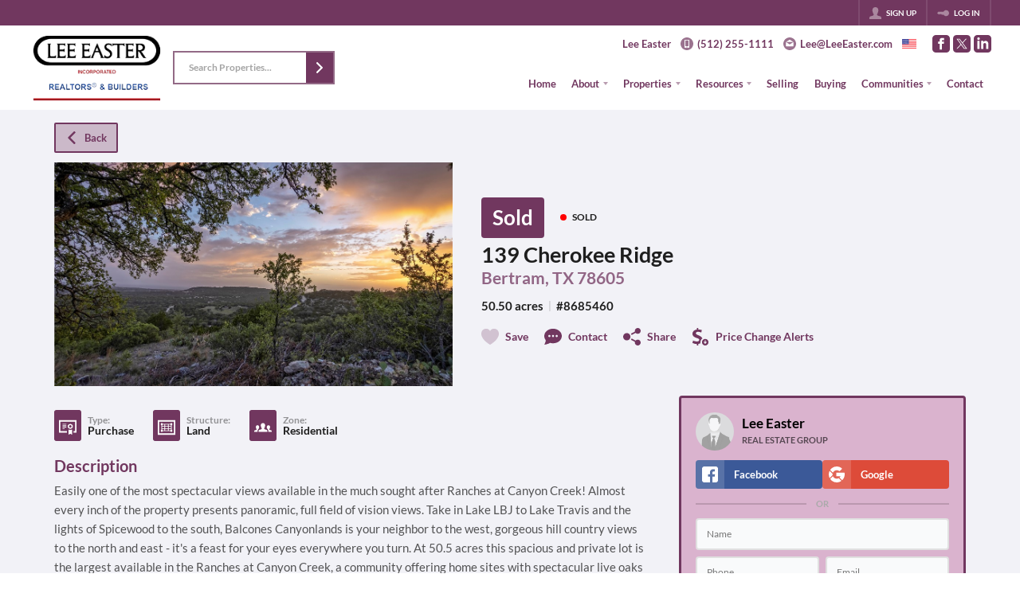

--- FILE ---
content_type: text/html; charset=utf-8
request_url: https://leeeaster.com/listings/139-cherokee-ridge-bertram-tx-78605-1
body_size: 34537
content:
<!DOCTYPE html><html lang="en"><head><meta charSet="utf-8"/><meta charSet="utf-8"/><meta name="viewport" content="width=device-width, initial-scale=1"/><link rel="preload" as="image" href="https://static.quicktours.net/website_styling/20230831094443.png"/><link rel="preload" as="image" href="https://static.quicktours.net/mls/20220223041856.png"/><link rel="preload" as="image" href="https://static.quicktours.net/website_styling/20230831094456.png"/><link rel="stylesheet" href="https://closehackstatic.com/_next/static/css/5282c41b8691d6cc.css" crossorigin="anonymous" data-precedence="next"/><link rel="stylesheet" href="https://closehackstatic.com/_next/static/css/80aeaa878c9c6677.css" crossorigin="anonymous" data-precedence="next"/><link rel="stylesheet" href="https://closehackstatic.com/_next/static/css/3187bd5146dca0c0.css" crossorigin="anonymous" data-precedence="next"/><link rel="stylesheet" href="https://closehackstatic.com/_next/static/css/6b262ba02294e9ca.css" crossorigin="anonymous" data-precedence="next"/><link href="https://closehackstatic.com/_next/static/css/d890355621fa595b.css" rel="stylesheet" as="style" data-precedence="dynamic"/><link href="https://closehackstatic.com/_next/static/css/bd4e268fd8b616ab.css" rel="stylesheet" as="style" data-precedence="dynamic"/><link rel="preload" as="script" fetchPriority="low" href="https://closehackstatic.com/_next/static/chunks/webpack-34dd64dcaec84205.js" crossorigin=""/><script src="https://closehackstatic.com/_next/static/chunks/4bd1b696-bad92808725a934a.js" async="" crossorigin=""></script><script src="https://closehackstatic.com/_next/static/chunks/ed9f2dc4-72b128132eec1bd0.js" async="" crossorigin=""></script><script src="https://closehackstatic.com/_next/static/chunks/31255-fb8bf8d3808b986d.js" async="" crossorigin=""></script><script src="https://closehackstatic.com/_next/static/chunks/main-app-640b34626bb3930e.js" async="" crossorigin=""></script><script src="https://closehackstatic.com/_next/static/chunks/75446-6221de4002dea4fa.js" async="" crossorigin=""></script><script src="https://closehackstatic.com/_next/static/chunks/18006-a93d34b8416d7cd1.js" async="" crossorigin=""></script><script src="https://closehackstatic.com/_next/static/chunks/21864-0abccd302b4a4ba6.js" async="" crossorigin=""></script><script src="https://closehackstatic.com/_next/static/chunks/51301-d46061a5229834ee.js" async="" crossorigin=""></script><script src="https://closehackstatic.com/_next/static/chunks/12438-aeba08154eb87c94.js" async="" crossorigin=""></script><script src="https://closehackstatic.com/_next/static/chunks/app/%5Bdomain%5D/layout-84d18ef504bee956.js" async="" crossorigin=""></script><script src="https://closehackstatic.com/_next/static/chunks/13b76428-8370110ed6fd8870.js" async="" crossorigin=""></script><script src="https://closehackstatic.com/_next/static/chunks/ca377847-f134893db2ca8a73.js" async="" crossorigin=""></script><script src="https://closehackstatic.com/_next/static/chunks/23123-d28601137785b51d.js" async="" crossorigin=""></script><script src="https://closehackstatic.com/_next/static/chunks/47779-cbf5aa597f4b5f7c.js" async="" crossorigin=""></script><script src="https://closehackstatic.com/_next/static/chunks/25826-afb1d6bc8dd7cffe.js" async="" crossorigin=""></script><script src="https://closehackstatic.com/_next/static/chunks/44675-901de5bc9a2895ee.js" async="" crossorigin=""></script><script src="https://closehackstatic.com/_next/static/chunks/46010-6cc7b97331a2c946.js" async="" crossorigin=""></script><script src="https://closehackstatic.com/_next/static/chunks/19962-22cee395370f7c82.js" async="" crossorigin=""></script><script src="https://closehackstatic.com/_next/static/chunks/79472-373f7c08c492a706.js" async="" crossorigin=""></script><script src="https://closehackstatic.com/_next/static/chunks/39422-5451d2ad933241fe.js" async="" crossorigin=""></script><script src="https://closehackstatic.com/_next/static/chunks/35379-57674c3207c362db.js" async="" crossorigin=""></script><script src="https://closehackstatic.com/_next/static/chunks/23256-1cca501836fe97cf.js" async="" crossorigin=""></script><script src="https://closehackstatic.com/_next/static/chunks/app/%5Bdomain%5D/listings/%5B%5B...path%5D%5D/page-ee2c782a6e9d6e0f.js" async="" crossorigin=""></script><link rel="preload" href="https://closehackstatic.com/_next/static/chunks/4e6af11a-a1a9ce7f118d700f.js" as="script" fetchPriority="low"/><link rel="preload" href="https://closehackstatic.com/_next/static/chunks/71673-913c369f9d1f8de8.js" as="script" fetchPriority="low"/><link rel="preload" href="https://closehackstatic.com/_next/static/chunks/92570-36c4b88cd1cadfdd.js" as="script" fetchPriority="low"/><link rel="preload" href="https://closehackstatic.com/_next/static/chunks/40644-54258e5a66303ddc.js" as="script" fetchPriority="low"/><link rel="preload" href="https://closehackstatic.com/_next/static/chunks/40955.2d7084182008d14e.js" as="script" fetchPriority="low"/><link rel="preload" href="https://closehackstatic.com/_next/static/chunks/13479.ac6668f560dd21de.js" as="script" fetchPriority="low"/><link rel="preload" href="https://closehackstatic.com/_next/static/chunks/24304-b41e6411301e4b1b.js" as="script" fetchPriority="low"/><link rel="preload" href="https://closehackstatic.com/_next/static/chunks/48876.95c74c679e24592a.js" as="script" fetchPriority="low"/><link rel="preload" href="https://closehackstatic.com/_next/static/chunks/14493.9148f0676321cfe8.js" as="script" fetchPriority="low"/><link rel="preconnect" href="https://closehackstatic.com"/><link rel="preconnect" href="https://closehackcdn.com"/><link rel="preconnect" href="https://static.quicktours.net"/><link rel="preconnect" href="https://quicktours-static.s3.us-west-1.amazonaws.com"/><link rel="shortcut icon" href="https://static.quicktours.net/website_styling/20230809101628.ico"/><title>139 Cherokee Ridge Bertram, TX 78605</title><meta name="description" content="Lee Easter has 1 photo of this 0 bed,  bath,  sqft property that was listed on 11-09-2024 for $, and is located at 139 Cherokee Ridge Bertram, TX 78605."/><meta name="robots" content="index, follow"/><meta name="googlebot" content="index, follow, max-video-preview:-1, max-image-preview:large, max-snippet:-1"/><meta property="og:title" content="139 Cherokee Ridge Bertram, TX 78605"/><meta property="og:description" content="Lee Easter has 1 photo of this 0 bed,  bath,  sqft property that was listed on 11-09-2024 for $, and is located at 139 Cherokee Ridge Bertram, TX 78605."/><meta property="og:image" content="https://closehackcdn.com/listings_closed/1381236/2002345082613.jpg"/><meta name="twitter:card" content="summary_large_image"/><meta name="twitter:title" content="139 Cherokee Ridge Bertram, TX 78605"/><meta name="twitter:description" content="Lee Easter has 1 photo of this 0 bed,  bath,  sqft property that was listed on 11-09-2024 for $, and is located at 139 Cherokee Ridge Bertram, TX 78605."/><meta name="twitter:image" content="https://closehackcdn.com/listings_closed/1381236/2002345082613.jpg"/><script src="https://closehackstatic.com/_next/static/chunks/polyfills-42372ed130431b0a.js" crossorigin="anonymous" noModule=""></script><style data-styled="" data-styled-version="6.1.19">.LSZrf{display:inline-block;width:18px;height:18px;background-color:currentColor;mask:url(https://closehackstatic.com/icons/next.svg) no-repeat center/contain;-webkit-mask:url(https://closehackstatic.com/icons/next.svg) no-repeat center/contain;flex-shrink:0;vertical-align:middle;cursor:pointer;}/*!sc*/
.cLWhJD{display:inline-block;width:18px;height:18px;background-color:currentColor;mask:url(https://closehackstatic.com/icons/phone_circle.svg) no-repeat center/contain;-webkit-mask:url(https://closehackstatic.com/icons/phone_circle.svg) no-repeat center/contain;flex-shrink:0;vertical-align:middle;cursor:pointer;}/*!sc*/
.dMBbUb{display:inline-block;width:18px;height:18px;background-color:currentColor;mask:url(https://closehackstatic.com/icons/email_circle.svg) no-repeat center/contain;-webkit-mask:url(https://closehackstatic.com/icons/email_circle.svg) no-repeat center/contain;flex-shrink:0;vertical-align:middle;cursor:pointer;}/*!sc*/
.bsJFOz{display:inline-block;width:18px;height:18px;background-color:currentColor;mask:url(https://closehackstatic.com/icons/social_facebook.svg) no-repeat center/contain;-webkit-mask:url(https://closehackstatic.com/icons/social_facebook.svg) no-repeat center/contain;flex-shrink:0;vertical-align:middle;cursor:pointer;}/*!sc*/
.iUrMDL{display:inline-block;width:18px;height:18px;background-color:currentColor;mask:url(https://closehackstatic.com/icons/social_twitter.svg) no-repeat center/contain;-webkit-mask:url(https://closehackstatic.com/icons/social_twitter.svg) no-repeat center/contain;flex-shrink:0;vertical-align:middle;cursor:pointer;}/*!sc*/
.dMxuLL{display:inline-block;width:18px;height:18px;background-color:currentColor;mask:url(https://closehackstatic.com/icons/social_linkedin.svg) no-repeat center/contain;-webkit-mask:url(https://closehackstatic.com/icons/social_linkedin.svg) no-repeat center/contain;flex-shrink:0;vertical-align:middle;cursor:pointer;}/*!sc*/
.cHXwuz{display:inline-block;width:18px;height:18px;background-color:currentColor;mask:url(https://closehackstatic.com/icons/chat_circle.svg) no-repeat center/contain;-webkit-mask:url(https://closehackstatic.com/icons/chat_circle.svg) no-repeat center/contain;flex-shrink:0;vertical-align:middle;cursor:pointer;}/*!sc*/
.eriwWj{display:inline-block;width:18px;height:18px;background-color:currentColor;mask:url(https://closehackstatic.com/icons/back.svg) no-repeat center/contain;-webkit-mask:url(https://closehackstatic.com/icons/back.svg) no-repeat center/contain;flex-shrink:0;vertical-align:middle;cursor:pointer;}/*!sc*/
.dQdOnf{display:inline-block;width:22;height:22;background-color:currentColor;mask:url(https://closehackstatic.com/icons/heart.svg) no-repeat center/contain;-webkit-mask:url(https://closehackstatic.com/icons/heart.svg) no-repeat center/contain;flex-shrink:0;vertical-align:middle;cursor:pointer;}/*!sc*/
.cVgLVn{display:inline-block;width:18px;height:18px;background-color:currentColor;mask:url(https://closehackstatic.com/icons/chat.svg) no-repeat center/contain;-webkit-mask:url(https://closehackstatic.com/icons/chat.svg) no-repeat center/contain;flex-shrink:0;vertical-align:middle;cursor:pointer;}/*!sc*/
.bSBhPf{display:inline-block;width:18px;height:18px;background-color:currentColor;mask:url(https://closehackstatic.com/icons/share.svg) no-repeat center/contain;-webkit-mask:url(https://closehackstatic.com/icons/share.svg) no-repeat center/contain;flex-shrink:0;vertical-align:middle;cursor:pointer;}/*!sc*/
.WBGkb{display:inline-block;width:18px;height:18px;background-color:currentColor;mask:url(https://closehackstatic.com/icons/dollar_reduce.svg) no-repeat center/contain;-webkit-mask:url(https://closehackstatic.com/icons/dollar_reduce.svg) no-repeat center/contain;flex-shrink:0;vertical-align:middle;cursor:pointer;}/*!sc*/
.cFQFSP{display:inline-block;width:18px;height:18px;background-color:currentColor;mask:url(https://closehackstatic.com/icons/certificate.svg) no-repeat center/contain;-webkit-mask:url(https://closehackstatic.com/icons/certificate.svg) no-repeat center/contain;flex-shrink:0;vertical-align:middle;cursor:pointer;}/*!sc*/
.efFbJD{display:inline-block;width:18px;height:18px;background-color:currentColor;mask:url(https://closehackstatic.com/icons/window_crop.svg) no-repeat center/contain;-webkit-mask:url(https://closehackstatic.com/icons/window_crop.svg) no-repeat center/contain;flex-shrink:0;vertical-align:middle;cursor:pointer;}/*!sc*/
.gYRcEX{display:inline-block;width:18px;height:18px;background-color:currentColor;mask:url(https://closehackstatic.com/icons/people.svg) no-repeat center/contain;-webkit-mask:url(https://closehackstatic.com/icons/people.svg) no-repeat center/contain;flex-shrink:0;vertical-align:middle;cursor:pointer;}/*!sc*/
.chtYCk{display:inline-block;width:20px;height:20px;background-color:white;mask:url(https://closehackstatic.com/icons/social_facebook_simple.svg) no-repeat center/contain;-webkit-mask:url(https://closehackstatic.com/icons/social_facebook_simple.svg) no-repeat center/contain;flex-shrink:0;vertical-align:middle;cursor:pointer;}/*!sc*/
.iEDrDM{display:inline-block;width:20px;height:20px;background-color:white;mask:url(https://closehackstatic.com/icons/social_google_simple.svg) no-repeat center/contain;-webkit-mask:url(https://closehackstatic.com/icons/social_google_simple.svg) no-repeat center/contain;flex-shrink:0;vertical-align:middle;cursor:pointer;}/*!sc*/
.bVQzPf{display:inline-block;width:18px;height:18px;background-color:currentColor;mask:url(https://closehackstatic.com/icons/check.svg) no-repeat center/contain;-webkit-mask:url(https://closehackstatic.com/icons/check.svg) no-repeat center/contain;flex-shrink:0;vertical-align:middle;cursor:pointer;}/*!sc*/
.gxxOez{display:inline-block;width:18px;height:18px;background-color:currentColor;mask:url(https://closehackstatic.com/icons/chat_double.svg) no-repeat center/contain;-webkit-mask:url(https://closehackstatic.com/icons/chat_double.svg) no-repeat center/contain;flex-shrink:0;vertical-align:middle;cursor:pointer;}/*!sc*/
.fnbomz{display:inline-block;width:18px;height:18px;background-color:currentColor;mask:url(https://closehackstatic.com/icons/clipboard.svg) no-repeat center/contain;-webkit-mask:url(https://closehackstatic.com/icons/clipboard.svg) no-repeat center/contain;flex-shrink:0;vertical-align:middle;cursor:pointer;}/*!sc*/
.kGoJoH{display:inline-block;width:18px;height:18px;background-color:currentColor;mask:url(https://closehackstatic.com/icons/map_pin.svg) no-repeat center/contain;-webkit-mask:url(https://closehackstatic.com/icons/map_pin.svg) no-repeat center/contain;flex-shrink:0;vertical-align:middle;cursor:pointer;}/*!sc*/
.cNyEdn{display:inline-block;width:18px;height:18px;background-color:currentColor;mask:url(https://closehackstatic.com/icons/arrow_right_circled.svg) no-repeat center/contain;-webkit-mask:url(https://closehackstatic.com/icons/arrow_right_circled.svg) no-repeat center/contain;flex-shrink:0;vertical-align:middle;cursor:pointer;}/*!sc*/
.bPjEJT{display:inline-block;width:18px;height:18px;background-color:currentColor;mask:url(https://closehackstatic.com/icons/equal_housing.svg) no-repeat center/contain;-webkit-mask:url(https://closehackstatic.com/icons/equal_housing.svg) no-repeat center/contain;flex-shrink:0;vertical-align:middle;cursor:pointer;}/*!sc*/
data-styled.g1[id="sc-c57b4432-0"]{content:"LSZrf,cLWhJD,dMBbUb,bsJFOz,iUrMDL,dMxuLL,cHXwuz,eriwWj,dQdOnf,cVgLVn,bSBhPf,WBGkb,cFQFSP,efFbJD,gYRcEX,chtYCk,iEDrDM,bVQzPf,gxxOez,fnbomz,kGoJoH,cNyEdn,bPjEJT,"}/*!sc*/
.cxaXhS svg{display:block;width:18px;height:18px;}/*!sc*/
.cxaXhS .material-icons{font-size:18px;font-weight:initial;}/*!sc*/
data-styled.g2[id="sc-4dd7c697-0"]{content:"cxaXhS,"}/*!sc*/
.gLgfRv .swift-social-button{width:100%;display:flex;align-items:center;justify-content:center;font-size:14px;font-weight:800;border-radius:4px;color:white;cursor:pointer;border:none;outline:none;background-color:#ccc;}/*!sc*/
.gLgfRv .swift-social-button:hover{opacity:0.9;}/*!sc*/
.gLgfRv .swift-social-button.facebook{background-color:#3b5998!important;}/*!sc*/
.gLgfRv .swift-social-button.google{background-color:#dd4b39!important;}/*!sc*/
.gLgfRv .swift-social-button .swift-social-button-icon{padding:8px;display:flex;align-items:center;justify-content:center;background-color:rgba(255,255,255,0.15);border-radius:4px 0 0 4px;}/*!sc*/
.gLgfRv .swift-social-button .swift-social-button-text{padding:8px 12px;display:flex;align-items:center;justify-content:flex-start;width:100%;}/*!sc*/
.gLgfRv .swift-social-button .swift-social-button-text span{font-size:13px;font-weight:800;-webkit-font-smoothing:antialiased;}/*!sc*/
data-styled.g43[id="sc-c1090d7b-0"]{content:"gLgfRv,"}/*!sc*/
.gOQzEw{max-width:2000px;margin:0 auto;width:100%;position:relative;}/*!sc*/
.gOQzEw .slick-list,.gOQzEw .slick-track,.gOQzEw .slick-track>div>div,.gOQzEw .slick-track>div>div>div{height:100%;}/*!sc*/
.gOQzEw .global_contain_background{background-size:cover;position:absolute;top:0;left:0;right:0;bottom:0;}/*!sc*/
.gOQzEw >.global_contain_inner{position:relative;z-index:2;display:flex;}/*!sc*/
.gOQzEw >.global_contain_inner >.global_contain_inner_center{flex:1;}/*!sc*/
.gOQzEw >.global_contain_inner >.global_contain_inner_center>.global_contain_inner_main{max-width:100%;padding-left:calc(36px * 0.66);padding-right:calc(36px * 0.66);margin:0 auto;position:relative;display:flex;align-items:center;padding-top:calc(0px * 0.66);padding-bottom:calc(0px * 0.66);}/*!sc*/
@media screen and (min-width: 600px){.gOQzEw >.global_contain_inner >.global_contain_inner_center>.global_contain_inner_main{padding-left:36px;padding-right:36px;}}/*!sc*/
@media screen and (min-width:616px){.gOQzEw >.global_contain_inner >.global_contain_inner_center>.global_contain_inner_main{width:100%;min-width:472px;}}/*!sc*/
@media screen and (min-width: 600px){.gOQzEw >.global_contain_inner >.global_contain_inner_center>.global_contain_inner_main{padding-top:0px;padding-bottom:0px;}}/*!sc*/
.gOQzEw >.global_contain_inner >.global_contain_inner_center>.global_contain_inner_main >.global_contain_inner_main_children{width:100%;flex:1;position:relative;text-align:left;}/*!sc*/
@media screen and (min-width: 1008px){.gOQzEw >.global_contain_inner >.global_contain_inner_center>.global_contain_inner_main >.global_contain_inner_main_children{display:flex;flex-direction:row;}}/*!sc*/
.gOQzEw >.global_contain_inner .global_contain_inner_right,.gOQzEw >.global_contain_inner .global_contain_inner_left{display:flex;flex-direction:column;justify-content:center;}/*!sc*/
.gOQzEw >.global_contain_inner .global_contain_inner_left,.gOQzEw >.global_contain_inner .global_contain_inner_center,.gOQzEw >.global_contain_inner .global_contain_inner_right{min-width:0;}/*!sc*/
.fdFScQ{max-width:2000px;margin:0 auto;width:100%;position:relative;}/*!sc*/
.fdFScQ .slick-list,.fdFScQ .slick-track,.fdFScQ .slick-track>div>div,.fdFScQ .slick-track>div>div>div{height:100%;}/*!sc*/
.fdFScQ .global_contain_background{background-size:cover;position:absolute;top:0;left:0;right:0;bottom:0;}/*!sc*/
.fdFScQ >.global_contain_inner{position:relative;z-index:2;display:flex;}/*!sc*/
.fdFScQ >.global_contain_inner >.global_contain_inner_center{flex:1;}/*!sc*/
.fdFScQ >.global_contain_inner >.global_contain_inner_center>.global_contain_inner_main{max-width:100%;padding-left:calc(36px * 0.66);padding-right:calc(36px * 0.66);margin:0 auto;position:relative;display:flex;align-items:center;padding-top:calc(0 * 0.66);padding-bottom:calc(0 * 0.66);}/*!sc*/
@media screen and (min-width: 600px){.fdFScQ >.global_contain_inner >.global_contain_inner_center>.global_contain_inner_main{padding-left:36px;padding-right:36px;}}/*!sc*/
@media screen and (min-width:616px){.fdFScQ >.global_contain_inner >.global_contain_inner_center>.global_contain_inner_main{width:100%;min-width:472px;}}/*!sc*/
@media screen and (min-width: 600px){.fdFScQ >.global_contain_inner >.global_contain_inner_center>.global_contain_inner_main{padding-top:0;padding-bottom:0;}}/*!sc*/
.fdFScQ >.global_contain_inner >.global_contain_inner_center>.global_contain_inner_main >.global_contain_inner_main_children{width:100%;flex:1;position:relative;text-align:left;}/*!sc*/
.fdFScQ >.global_contain_inner .global_contain_inner_right,.fdFScQ >.global_contain_inner .global_contain_inner_left{display:flex;flex-direction:column;justify-content:center;}/*!sc*/
.fdFScQ >.global_contain_inner .global_contain_inner_left,.fdFScQ >.global_contain_inner .global_contain_inner_center,.fdFScQ >.global_contain_inner .global_contain_inner_right{min-width:0;}/*!sc*/
.jgvaKU{max-width:1500px;margin:0 auto;width:100%;position:relative;}/*!sc*/
.jgvaKU .slick-list,.jgvaKU .slick-track,.jgvaKU .slick-track>div>div,.jgvaKU .slick-track>div>div>div{height:100%;}/*!sc*/
.jgvaKU .global_contain_background{background-size:cover;position:absolute;top:0;left:0;right:0;bottom:0;}/*!sc*/
.jgvaKU >.global_contain_inner{position:relative;z-index:2;display:flex;}/*!sc*/
.jgvaKU >.global_contain_inner >.global_contain_inner_center{flex:1;}/*!sc*/
.jgvaKU >.global_contain_inner >.global_contain_inner_center>.global_contain_inner_main{max-width:100%;padding-left:calc(36px * 0.66);padding-right:calc(36px * 0.66);margin:0 auto;position:relative;display:flex;align-items:center;padding-top:calc(16px * 0.66);padding-bottom:calc(16px * 0.66);}/*!sc*/
@media screen and (min-width: 600px){.jgvaKU >.global_contain_inner >.global_contain_inner_center>.global_contain_inner_main{padding-left:36px;padding-right:36px;}}/*!sc*/
@media screen and (min-width:1052px){.jgvaKU >.global_contain_inner >.global_contain_inner_center>.global_contain_inner_main{width:95%;min-width:908px;}}/*!sc*/
@media screen and (min-width: 600px){.jgvaKU >.global_contain_inner >.global_contain_inner_center>.global_contain_inner_main{padding-top:16px;padding-bottom:16px;}}/*!sc*/
.jgvaKU >.global_contain_inner >.global_contain_inner_center>.global_contain_inner_main >.global_contain_inner_main_children{width:100%;flex:1;position:relative;text-align:left;}/*!sc*/
.jgvaKU >.global_contain_inner .global_contain_inner_right,.jgvaKU >.global_contain_inner .global_contain_inner_left{display:flex;flex-direction:column;justify-content:center;}/*!sc*/
.jgvaKU >.global_contain_inner .global_contain_inner_left,.jgvaKU >.global_contain_inner .global_contain_inner_center,.jgvaKU >.global_contain_inner .global_contain_inner_right{min-width:0;}/*!sc*/
.fpMdQR{max-width:1160px;margin:0 auto;width:100%;position:relative;}/*!sc*/
.fpMdQR .slick-list,.fpMdQR .slick-track,.fpMdQR .slick-track>div>div,.fpMdQR .slick-track>div>div>div{height:100%;}/*!sc*/
.fpMdQR .global_contain_background{background-size:cover;position:absolute;top:0;left:0;right:0;bottom:0;}/*!sc*/
.fpMdQR >.global_contain_inner{position:relative;z-index:2;display:flex;}/*!sc*/
.fpMdQR >.global_contain_inner >.global_contain_inner_center{flex:1;}/*!sc*/
.fpMdQR >.global_contain_inner >.global_contain_inner_center>.global_contain_inner_main{max-width:100%;padding-left:calc(32px * 0.66);padding-right:calc(32px * 0.66);margin-right:auto;position:relative;display:flex;align-items:flex-start;padding-top:calc(48px * 0.66);padding-bottom:calc(48px * 0.66);}/*!sc*/
@media screen and (min-width: 600px){.fpMdQR >.global_contain_inner >.global_contain_inner_center>.global_contain_inner_main{padding-left:32px;padding-right:32px;}}/*!sc*/
@media screen and (min-width:608px){.fpMdQR >.global_contain_inner >.global_contain_inner_center>.global_contain_inner_main{width:100%;min-width:480px;}}/*!sc*/
@media screen and (min-width: 600px){.fpMdQR >.global_contain_inner >.global_contain_inner_center>.global_contain_inner_main{padding-top:48px;padding-bottom:48px;}}/*!sc*/
.fpMdQR >.global_contain_inner >.global_contain_inner_center>.global_contain_inner_main >.global_contain_inner_main_children{width:100%;flex:1;position:relative;text-align:left;}/*!sc*/
.fpMdQR >.global_contain_inner .global_contain_inner_right,.fpMdQR >.global_contain_inner .global_contain_inner_left{display:flex;flex-direction:column;justify-content:center;}/*!sc*/
.fpMdQR >.global_contain_inner .global_contain_inner_left,.fpMdQR >.global_contain_inner .global_contain_inner_center,.fpMdQR >.global_contain_inner .global_contain_inner_right{min-width:0;}/*!sc*/
.eHNgBU{max-width:1860px;margin:0 auto;width:100%;position:relative;}/*!sc*/
.eHNgBU .slick-list,.eHNgBU .slick-track,.eHNgBU .slick-track>div>div,.eHNgBU .slick-track>div>div>div{height:100%;}/*!sc*/
.eHNgBU .global_contain_background{background-size:cover;position:absolute;top:0;left:0;right:0;bottom:0;}/*!sc*/
.eHNgBU >.global_contain_inner{position:relative;z-index:2;display:flex;}/*!sc*/
.eHNgBU >.global_contain_inner >.global_contain_inner_center{flex:1;}/*!sc*/
.eHNgBU >.global_contain_inner >.global_contain_inner_center>.global_contain_inner_main{max-width:100%;padding-left:calc(32px * 0.66);padding-right:calc(32px * 0.66);margin-right:auto;position:relative;display:flex;align-items:flex-start;padding-top:calc(48px * 0.66);padding-bottom:calc(48px * 0.66);}/*!sc*/
@media screen and (min-width: 600px){.eHNgBU >.global_contain_inner >.global_contain_inner_center>.global_contain_inner_main{padding-left:32px;padding-right:32px;}}/*!sc*/
@media screen and (min-width:608px){.eHNgBU >.global_contain_inner >.global_contain_inner_center>.global_contain_inner_main{width:100%;min-width:480px;}}/*!sc*/
@media screen and (min-width: 600px){.eHNgBU >.global_contain_inner >.global_contain_inner_center>.global_contain_inner_main{padding-top:48px;padding-bottom:48px;}}/*!sc*/
.eHNgBU >.global_contain_inner >.global_contain_inner_center>.global_contain_inner_main >.global_contain_inner_main_children{width:100%;flex:1;position:relative;text-align:left;}/*!sc*/
.eHNgBU >.global_contain_inner .global_contain_inner_right,.eHNgBU >.global_contain_inner .global_contain_inner_left{display:flex;flex-direction:column;justify-content:center;}/*!sc*/
.eHNgBU >.global_contain_inner .global_contain_inner_left,.eHNgBU >.global_contain_inner .global_contain_inner_center,.eHNgBU >.global_contain_inner .global_contain_inner_right{min-width:0;}/*!sc*/
data-styled.g45[id="sc-4e7cfa26-0"]{content:"gOQzEw,fdFScQ,jgvaKU,fpMdQR,eHNgBU,"}/*!sc*/
.bpbHVe{display:flex;align-items:center;}/*!sc*/
.bpbHVe .indicator_simple_dot{position:relative;margin-right:5px;width:12px;height:12px;}/*!sc*/
.bpbHVe .indicator_simple_dot .pulse{width:8px;height:8px;border:4px solid #FF0000;border-radius:50%;z-index:10;position:absolute;margin:2px;}/*!sc*/
.bpbHVe .indicator_simple_dot .dot{border:10px solid #FF0000;background:transparent;border-radius:50%;height:21px;width:21px;animation:gnyNoV 3s ease-out;animation-iteration-count:infinite;position:absolute;top:50%;left:50%;margin-left:-10.5px;margin-top:-10.5px;z-index:1;opacity:0;}/*!sc*/
.bpbHVe span{display:block;font-size:16px;font-weight:600;-webkit-font-smoothing:antialiased;}/*!sc*/
data-styled.g46[id="sc-e514a7a8-0"]{content:"bpbHVe,"}/*!sc*/
.hiXhpu{position:relative;color:#fff;}/*!sc*/
.hiXhpu .swift_button_content{display:flex;align-items:center;justify-content:center;padding:10px 18px;}/*!sc*/
.hiXhpu .swift_button_number{padding:8px 10px;background-color:rgba(0,0,0,0.1);color:white;font-weight:bold;display:flex;flex:1;align-items:center;justify-content:center;height:100%;border-top-right-radius:2px;border-bottom-right-radius:2px;}/*!sc*/
.hiXhpu a{font-weight:600;line-height:16px;border-radius:2px;border:2px solid black;outline:none;-webkit-font-smoothing:antialiased;cursor:pointer;display:flex;justify-content:center;line-height:16px;}/*!sc*/
.hiXhpu a i[data-mask-icon]{display:block;width:18px;height:18px;margin-top:1px;margin-bottom:1px;}/*!sc*/
.hiXhpu a span:not(.loader){font-size:14px;line-height:20px;font-weight:800;white-space:nowrap;display:block;-webkit-font-smoothing:antialiased;}/*!sc*/
.hiXhpu a i~span:not(.loader){margin-left:8px;}/*!sc*/
.hiXhpu a svg~span:not(.loader){margin-left:8px;}/*!sc*/
.hiXhpu a .swift_button_icon~span:not(.loader){margin-left:8px;}/*!sc*/
.hiXhpu a span:not(.loader) ~i,.hiXhpu a span:not(.loader) .swift_button_icon{margin-left:8px;}/*!sc*/
.hiXhpu a .swift_button_content{padding:8px 12px;}/*!sc*/
.hiXhpu a .swift_button_number{padding:8px 8px;}/*!sc*/
.hiXhpu a span:not(.loader){font-size:13px;line-height:18px;}/*!sc*/
.hiXhpu a i[data-mask-icon]{width:16px;height:16px;}/*!sc*/
.hiXhpu a{background:#71375f;border-color:#71375f;}/*!sc*/
.hiXhpu a i[data-mask-icon]{background-color:#fff;}/*!sc*/
@media (hover: hover){.hiXhpu a:hover{background:#602f51;}}/*!sc*/
.hiXhpu.disabled{cursor:not-allowed!important;}/*!sc*/
.hiXhpu.disabled a{background:#bbb;color:#444;border-top-left-radius:0;border-top-right-radius:0;pointer-events:none;cursor:not-allowed!important;border-color:#bbb;}/*!sc*/
.hiXhpu.disabled a i[data-mask-icon]{opacity:0.25;background-color:#444;}/*!sc*/
.hiXhpu .loader{position:absolute;top:0px;left:0px;right:0px;width:100%;overflow:hidden;height:4px;}/*!sc*/
.cQFSHR{position:relative;color:#71375f;}/*!sc*/
.cQFSHR .swift_button_content{display:flex;align-items:center;justify-content:center;padding:10px 18px;}/*!sc*/
.cQFSHR .swift_button_number{padding:8px 10px;background-color:rgba(0,0,0,0.1);color:white;font-weight:bold;display:flex;flex:1;align-items:center;justify-content:center;height:100%;border-top-right-radius:2px;border-bottom-right-radius:2px;}/*!sc*/
.cQFSHR a{font-weight:600;line-height:16px;border-radius:2px;border:2px solid black;outline:none;-webkit-font-smoothing:antialiased;cursor:pointer;display:flex;justify-content:center;line-height:16px;}/*!sc*/
.cQFSHR a i[data-mask-icon]{display:block;width:18px;height:18px;margin-top:1px;margin-bottom:1px;}/*!sc*/
.cQFSHR a span:not(.loader){font-size:14px;line-height:20px;font-weight:800;white-space:nowrap;display:block;-webkit-font-smoothing:antialiased;}/*!sc*/
.cQFSHR a i~span:not(.loader){margin-left:8px;}/*!sc*/
.cQFSHR a svg~span:not(.loader){margin-left:8px;}/*!sc*/
.cQFSHR a .swift_button_icon~span:not(.loader){margin-left:8px;}/*!sc*/
.cQFSHR a span:not(.loader) ~i,.cQFSHR a span:not(.loader) .swift_button_icon{margin-left:8px;}/*!sc*/
.cQFSHR a .swift_button_content{padding:8px 12px;}/*!sc*/
.cQFSHR a .swift_button_number{padding:8px 8px;}/*!sc*/
.cQFSHR a span:not(.loader){font-size:13px;line-height:18px;}/*!sc*/
.cQFSHR a i[data-mask-icon]{width:16px;height:16px;}/*!sc*/
.cQFSHR a{background:rgba(113,55,95,0.3);border-color:#71375f;}/*!sc*/
.cQFSHR a i[data-mask-icon]{background-color:#71375f;}/*!sc*/
@media (hover: hover){.cQFSHR:hover{color:#fff;}.cQFSHR:hover a{background:rgba(113,55,95,0.85);}.cQFSHR:hover a i[data-mask-icon]{background-color:#fff;}}/*!sc*/
.cQFSHR.disabled{cursor:not-allowed!important;}/*!sc*/
.cQFSHR.disabled a{background:#bbb;color:#444;border-top-left-radius:0;border-top-right-radius:0;pointer-events:none;cursor:not-allowed!important;border-color:#bbb;}/*!sc*/
.cQFSHR.disabled a i[data-mask-icon]{opacity:0.25;background-color:#444;}/*!sc*/
.cQFSHR .loader{position:absolute;top:0px;left:0px;right:0px;width:100%;overflow:hidden;height:4px;}/*!sc*/
.crByAX{position:relative;color:#fff;width:100%;text-align:center;justify-content:center;}/*!sc*/
.crByAX .swift_button_content{display:flex;align-items:center;justify-content:center;padding:10px 18px;}/*!sc*/
.crByAX .swift_button_number{padding:8px 10px;background-color:rgba(0,0,0,0.1);color:white;font-weight:bold;display:flex;flex:1;align-items:center;justify-content:center;height:100%;border-top-right-radius:2px;border-bottom-right-radius:2px;}/*!sc*/
.crByAX a{font-weight:600;line-height:16px;border-radius:2px;border:2px solid black;outline:none;-webkit-font-smoothing:antialiased;cursor:pointer;display:flex;justify-content:center;line-height:16px;}/*!sc*/
.crByAX a i[data-mask-icon]{display:block;width:18px;height:18px;margin-top:1px;margin-bottom:1px;}/*!sc*/
.crByAX a span:not(.loader){font-size:14px;line-height:20px;font-weight:800;white-space:nowrap;display:block;-webkit-font-smoothing:antialiased;}/*!sc*/
.crByAX a i~span:not(.loader){margin-left:8px;}/*!sc*/
.crByAX a svg~span:not(.loader){margin-left:8px;}/*!sc*/
.crByAX a .swift_button_icon~span:not(.loader){margin-left:8px;}/*!sc*/
.crByAX a span:not(.loader) ~i,.crByAX a span:not(.loader) .swift_button_icon{margin-left:8px;}/*!sc*/
.crByAX a .swift_button_content{padding:8px 12px;}/*!sc*/
.crByAX a .swift_button_number{padding:8px 8px;}/*!sc*/
.crByAX a span:not(.loader){font-size:13px;line-height:18px;}/*!sc*/
.crByAX a i[data-mask-icon]{width:16px;height:16px;}/*!sc*/
.crByAX a{background:#71375f;border-color:#71375f;}/*!sc*/
.crByAX a i[data-mask-icon]{background-color:#fff;}/*!sc*/
@media (hover: hover){.crByAX a:hover{background:#602f51;}}/*!sc*/
.crByAX.disabled{cursor:not-allowed!important;}/*!sc*/
.crByAX.disabled a{background:#bbb;color:#444;border-top-left-radius:0;border-top-right-radius:0;pointer-events:none;cursor:not-allowed!important;border-color:#bbb;}/*!sc*/
.crByAX.disabled a i[data-mask-icon]{opacity:0.25;background-color:#444;}/*!sc*/
.crByAX .loader{position:absolute;top:0px;left:0px;right:0px;width:100%;overflow:hidden;height:4px;}/*!sc*/
.crByAX a{justify-content:center;}/*!sc*/
data-styled.g55[id="sc-fdd96282-0"]{content:"hiXhpu,cQFSHR,crByAX,"}/*!sc*/
.jUvqBM{position:relative;display:flex;align-items:center;justify-content:flex-start;width:100%;}/*!sc*/
.jUvqBM .swift_inline_label_hidden{position:absolute;left:-10000px;top:auto;width:1px;height:1px;overflow:hidden;}/*!sc*/
.jUvqBM form{display:flex;justify-content:center;width:100%;border:2px solid rgba(113,55,95,0.7);position:relative;}/*!sc*/
.jUvqBM form input{background:rgba(255,255,255,0.85);color:#71375f;font-size:12px;font-weight:700;-webkit-font-smoothing:antialiased;outline:none;color:#1e1e1e;background:#ffffff;border:none;margin:0;padding:11px 18px 12px;width:100%;max-width:100%;}/*!sc*/
.jUvqBM form input::placeholder{color:#1e1e1e;opacity:0.4;}/*!sc*/
.jUvqBM form button{display:flex;flex-direction:column;position:relative;z-index:5;}/*!sc*/
.jUvqBM form button a{padding:0;}/*!sc*/
.jUvqBM form a{flex:1;border-radius:0;}/*!sc*/
.jUvqBM .listing_search_input_results{position:absolute;top:100%;left:-2px;right:-2px;background:#ffffff;z-index:15;max-height:420px;overflow-y:auto;border:2px solid rgba(113,55,95,0.7);}/*!sc*/
.jUvqBM .listing_search_input_results::-webkit-scrollbar{width:12px;}/*!sc*/
.jUvqBM .listing_search_input_results::-webkit-scrollbar-track{background:#ffffff;}/*!sc*/
.jUvqBM .listing_search_input_results::-webkit-scrollbar-thumb{background-color:#bfbfbf;border:3px solid transparent;}/*!sc*/
.jUvqBM .listing_search_input_results .listing_search_input_results_loading{padding:12px;display:flex;justify-content:center;}/*!sc*/
.jUvqBM .listing_search_input_results li{font-size:14px;font-weight:600;padding:8px;cursor:pointer;color:#71375f;}/*!sc*/
.jUvqBM .listing_search_input_results li .listing_search_input_autocomplete_result_header span{font-weight:700;-webkit-font-smoothing:antialiased;display:block;font-size:12.5px;line-height:100%;}/*!sc*/
.jUvqBM .listing_search_input_results li .listing_search_input_autocomplete_result_header small{font-weight:800;-webkit-font-smoothing:antialiased;display:block;opacity:0.5;font-size:10px;text-transform:uppercase;}/*!sc*/
.jUvqBM .listing_search_input_results li p{font-size:11px;opacity:0.6;font-weight:700;line-height:100%;margin-top:3px;}/*!sc*/
.jUvqBM .listing_search_input_results li:hover{background:#f2f2f2;}/*!sc*/
data-styled.g56[id="sc-ccb13ea7-0"]{content:"jUvqBM,"}/*!sc*/
.hnMhtC{position:sticky;top:0;left:0;right:0;z-index:102;}/*!sc*/
.hnMhtC span,.hnMhtC small,.hnMhtC h1,.hnMhtC h2,.hnMhtC h3,.hnMhtC h4,.hnMhtC h5,.hnMhtC h6,.hnMhtC p{line-height:1.2em;}/*!sc*/
.hnMhtC.bord #front_nav_content:after{content:'';display:block;position:absolute;top:100%;left:0;right:0;height:2px;background:#ffffff;}/*!sc*/
.hnMhtC .front_nav_modern_contain{-webkit-transition:background 0.25s ease-out 0.25s,color 0.25s ease-out 0.25s;-moz-transition:background 0.25s ease-out 0.25s,color 0.25s ease-out 0.25s;transition:background 0.25s ease-out 0.25s,color 0.25s ease-out 0.25s;color:#71375f;background:#ffffff;}/*!sc*/
.hnMhtC .front_nav_modern_contain #front_nav_content{display:flex;position:relative;}/*!sc*/
.hnMhtC .front_nav_modern_contain #front_nav_logo{display:flex;align-items:center;min-height:84px;}/*!sc*/
.hnMhtC .front_nav_modern_contain #front_nav_logo a{color:inherit;text-decoration:none;display:block;padding:8px 0;}/*!sc*/
.hnMhtC .front_nav_modern_contain #front_nav_logo a img{display:block;width:auto;height:auto;object-fit:contain;max-width:255px;max-height:90px;}/*!sc*/
.hnMhtC .front_nav_modern_contain #front_nav_search{max-width:232px;padding:0px 6px;padding-left:12px;display:flex;align-items:center;justify-content:center;}/*!sc*/
.hnMhtC .front_nav_modern_contain #front_nav_search form{background:#e6e6e6;color:#71375f;}/*!sc*/
.hnMhtC .front_nav_modern_contain #front_nav_search form button .swift_button_content{padding-left:8px;padding-right:8px;}/*!sc*/
.hnMhtC .front_nav_modern_contain #front_nav_search form button .swift_button_content i[data-mask-icon]{width:14px;height:14px;}/*!sc*/
.hnMhtC .front_nav_modern_contain #front_nav_main{flex:1;display:flex;flex-direction:column;align-items:flex-end;}/*!sc*/
.hnMhtC .front_nav_modern_contain #front_nav_main nav{flex:1;display:flex;}/*!sc*/
.hnMhtC .front_nav_modern_contain #front_nav_main nav >ul{flex:1;display:flex;flex-wrap:wrap;justify-content:flex-end;}/*!sc*/
.hnMhtC .front_nav_modern_contain #front_nav_main nav >ul >li{display:flex;flex-direction:column;position:relative;}/*!sc*/
.hnMhtC .front_nav_modern_contain #front_nav_main nav >ul >li >a{flex:1;display:flex;align-items:center;color:inherit;text-decoration:none;padding:0 0.75vw;padding-top:8px;padding-bottom:12px;cursor:pointer;font-size:0.7em;}/*!sc*/
.hnMhtC .front_nav_modern_contain #front_nav_main nav >ul >li >a >._carat{border-top-color:#71375f;opacity:0.5;margin-left:0.35vw;-webkit-transition:border-top-color 0.25s ease-out 0.25s,transform 0.3s ease;-moz-transition:border-top-color 0.25s ease-out 0.25s,transform 0.3s ease;transition:border-top-color 0.25s ease-out 0.25s,transform 0.3s ease;}/*!sc*/
.hnMhtC .front_nav_modern_contain #front_nav_main nav >ul >li >a >i[data-mask-icon]{margin-right:6px;width:20px;height:20px;background-color:#71375f;}/*!sc*/
.hnMhtC .front_nav_modern_contain #front_nav_main nav >ul >li >a span{font-size:clamp(
                                                  10px,
                                                  calc(10px + (4) * ((100vw - 600px) / 800)),
                                                  14px
                                              );font-weight:700;-webkit-font-smoothing:antialiased;}/*!sc*/
.hnMhtC .front_nav_modern_contain #front_nav_main nav >ul >li[type='button']:not(.drop)>a{cursor:initial;padding-left:0.5vw;padding-right:0.5vw;}/*!sc*/
.hnMhtC .front_nav_modern_contain #front_nav_main nav >ul >li[type='button']:not(.drop)>a span{cursor:pointer;background:#71375f;padding:6px 10px;border-radius:4px;white-space:nowrap;font-family:800;color:#fff;}/*!sc*/
.hnMhtC .front_nav_modern_contain #front_nav_main nav >ul >li[type='button']:not(.drop)>a span:hover{background:#823f6d;}/*!sc*/
.hnMhtC .front_nav_modern_contain #front_nav_main nav >ul >li[type='button'][color='black']:not(.drop)>a span{background:black;color:white;}/*!sc*/
.hnMhtC .front_nav_modern_contain #front_nav_main nav >ul >li[type='button'][color='white']:not(.drop)>a span{background:white;color:black;}/*!sc*/
.hnMhtC .front_nav_modern_contain #front_nav_main nav >ul >li[type='link']>a{cursor:pointer;}/*!sc*/
.hnMhtC .front_nav_modern_contain #front_nav_main nav >ul >li[type='image']>a{padding:0 0.3vw;}/*!sc*/
.hnMhtC .front_nav_modern_contain #front_nav_main nav >ul >li[type='image']>a img{width:140px;max-width:15vw;}/*!sc*/
.hnMhtC .front_nav_modern_contain #front_nav_main nav >ul >li.drop[type='link'] >a{position:relative;overflow:hidden;}/*!sc*/
.hnMhtC .front_nav_modern_contain #front_nav_main nav >ul >li.drop[type='link'] >a::before{content:'';position:absolute;top:0;left:0;right:0;bottom:0;background:#f2f2f2;transform:scaleY(0);transform-origin:top;transition:transform 0.14s ease;z-index:-1;}/*!sc*/
.hnMhtC .front_nav_modern_contain #front_nav_main nav >ul >li.drop:hover[type='link'] >a{color:#000;}/*!sc*/
.hnMhtC .front_nav_modern_contain #front_nav_main nav >ul >li.drop:hover[type='link'] >a::before{transform:scaleY(1);transition:transform 0.14s ease;}/*!sc*/
.hnMhtC .front_nav_modern_contain #front_nav_main nav >ul >li.drop:hover[type='link'] >ul background:#f2f2f2>li >a{color:#000;}/*!sc*/
.hnMhtC .front_nav_modern_contain #front_nav_main nav >ul >li:hover >a[type='link'],.hnMhtC .front_nav_modern_contain #front_nav_main nav >ul >li.active >a[type='link']{color:#71375f;}/*!sc*/
.hnMhtC .front_nav_modern_contain #front_nav_main nav >ul >li:hover >a[type='link'] span,.hnMhtC .front_nav_modern_contain #front_nav_main nav >ul >li.active >a[type='link'] span{display:block;}/*!sc*/
.hnMhtC .front_nav_modern_contain #front_nav_main nav >ul >li:hover >a[type='link'] span:after,.hnMhtC .front_nav_modern_contain #front_nav_main nav >ul >li.active >a[type='link'] span:after{content:'';display:block;position:absolute;bottom:0%;left:0;right:0;height:4px;background:#c6442e;background:#71375f;}/*!sc*/
.hnMhtC .front_nav_modern_contain #front_nav_main nav >ul >li >ul{position:absolute;top:100%;right:0;color:#71375f;background:#f2f2f2;z-index:5;min-width:180px;min-width:100%;text-align:right;padding:0;transform:scaleY(0);transform-origin:top;overflow:hidden;transition:transform 0.14s ease,padding 0.14s ease;pointer-events:none;}/*!sc*/
.hnMhtC .front_nav_modern_contain #front_nav_main nav >ul >li >ul >li{opacity:0;transition:opacity 0.07s ease;border-bottom:1px solid #e6e6e6;}/*!sc*/
.hnMhtC .front_nav_modern_contain #front_nav_main nav >ul >li >ul >li:first-child{border-top:1px solid #e6e6e6;}/*!sc*/
.hnMhtC .front_nav_modern_contain #front_nav_main nav >ul >li >ul >li >a{color:inherit;display:block;text-decoration:none;padding:10px 16px 10px;font-size:0.68em;font-weight:600;-webkit-font-smoothing:antialiased;position:relative;transition:background 0.15s ease;}/*!sc*/
.hnMhtC .front_nav_modern_contain #front_nav_main nav >ul >li >ul >li >a span{font-size:12px;font-weight:700;-webkit-font-smoothing:antialiased;display:block;}/*!sc*/
.hnMhtC .front_nav_modern_contain #front_nav_main nav >ul >li >ul >li >a >strong{display:inline-block;font-size:13px;line-height:110%;background:#1e1e1f;padding:2px 5px;margin-top:4px;}/*!sc*/
.hnMhtC .front_nav_modern_contain #front_nav_main nav >ul >li >ul >li >a >small{display:block;font-size:11px;font-weight:400;line-height:1.2em;margin-top:2px;}/*!sc*/
.hnMhtC .front_nav_modern_contain #front_nav_main nav >ul >li >ul >li >a:after{content:'';display:block;position:absolute;left:0;top:0;bottom:0;width:4px;background:#71375f;transform:scaleY(0);transform-origin:top;opacity:0;transition:transform 0.125s ease,opacity 0.125s ease;}/*!sc*/
.hnMhtC .front_nav_modern_contain #front_nav_main nav >ul >li >ul >li >a:hover{background:linear-gradient( 135deg,#ededed 20%,#e8e8e8 100% );}/*!sc*/
.hnMhtC .front_nav_modern_contain #front_nav_main nav >ul >li >ul >li >a:hover:after{transform:scaleY(1);opacity:1;}/*!sc*/
.hnMhtC .front_nav_modern_contain #front_nav_main nav >ul >li.twocol >ul{display:grid;grid-template-columns:repeat(2,1fr);max-height:calc(100vh - 124px);overflow-y:auto;}/*!sc*/
.hnMhtC .front_nav_modern_contain #front_nav_main nav >ul >li.twocol >ul >li{flex-basis:50%;border:none;}/*!sc*/
.hnMhtC .front_nav_modern_contain #front_nav_main nav >ul >li.threecol >ul{display:grid;grid-template-columns:repeat(3,1fr);max-height:calc(100vh - 124px);overflow-y:auto;}/*!sc*/
.hnMhtC .front_nav_modern_contain #front_nav_main nav >ul >li.threecol >ul >li{flex-basis:33.3333%;border:none;}/*!sc*/
.hnMhtC .front_nav_modern_contain #front_nav_main nav >ul >li.fourcol >ul{display:grid;grid-template-columns:repeat(4,1fr);max-height:calc(100vh - 124px);overflow-y:auto;}/*!sc*/
.hnMhtC .front_nav_modern_contain #front_nav_main nav >ul >li.fourcol >ul >li{flex-basis:25%;border:none;}/*!sc*/
.hnMhtC .front_nav_modern_contain #front_nav_main nav >ul >li:hover{z-index:10;}/*!sc*/
.hnMhtC .front_nav_modern_contain #front_nav_main nav >ul >li:hover >a>._carat{transform:rotate(180deg);}/*!sc*/
.hnMhtC .front_nav_modern_contain #front_nav_main nav >ul >li:hover >ul{transform:scaleY(1);padding:8px 0;transition:transform 0.14s ease 0.14s,padding 0.14s ease 0.14s;pointer-events:auto;}/*!sc*/
.hnMhtC .front_nav_modern_contain #front_nav_main nav >ul >li:hover >ul >li{opacity:1;transition:opacity 0.14s ease 0.28s;}/*!sc*/
.hnMhtC .front_nav_modern_contain #front_nav_main nav >ul >li.active >a >._carat{border-top-color:#71375f;opacity:1;}/*!sc*/
.hnMhtC .front_nav_modern_contain #front_nav_main nav >ul >li.drop.drop_right>ul{right:initial;left:0;}/*!sc*/
.hnMhtC .front_nav_modern_contain #front_nav_main #front_nav_main_contact{display:flex;padding:8px 0 3px;margin-bottom:2px;}/*!sc*/
.hnMhtC .front_nav_modern_contain #front_nav_main #front_nav_main_contact .front_nav_main_contact_links{display:flex;align-items:center;margin-left:auto;margin-right:18px;}/*!sc*/
.hnMhtC .front_nav_modern_contain #front_nav_main #front_nav_main_contact .front_nav_main_contact_links li a{padding:3px 6px;display:block;text-decoration:underline!important;}/*!sc*/
.hnMhtC .front_nav_modern_contain #front_nav_main #front_nav_main_contact .front_nav_main_contact_links li a span{font-size:12px;display:block;line-height:15px;}/*!sc*/
.hnMhtC .front_nav_modern_contain #front_nav_main #front_nav_main_contact #front_nav_main_contact_social{display:flex;align-items:center;margin-left:12px;}/*!sc*/
.hnMhtC .front_nav_modern_contain #front_nav_main #front_nav_main_contact #front_nav_main_contact_social li{margin-left:4px;}/*!sc*/
.hnMhtC .front_nav_modern_contain #front_nav_main #front_nav_main_contact #front_nav_main_contact_social li:first-of-type{margin-left:0px;}/*!sc*/
.hnMhtC .front_nav_modern_contain #front_nav_main #front_nav_main_contact #front_nav_main_contact_social li a{display:flex;align-items:center;}/*!sc*/
.hnMhtC .front_nav_modern_contain #front_nav_main #front_nav_main_contact #front_nav_main_contact_social li a i[data-mask-icon]{width:22px;height:22px;-webkit-transition:background-color 0.25s ease-out 0.25s;-moz-transition:background-color 0.25s ease-out 0.25s;transition:background-color 0.25s ease-out 0.25s;background-color:#71375f;}/*!sc*/
.hnMhtC .front_nav_modern_contain #front_nav_main #front_nav_main_contact #front_nav_main_contact_social li a span{margin-left:4px;margin-right:4px;font-size:10px;}/*!sc*/
.hnMhtC .front_nav_modern_contain #front_nav_main #front_nav_main_contact .swift_language_picker_container{margin-left:4px;}/*!sc*/
.hnMhtC .front_nav_modern_contain #front_nav_main #front_nav_main_contact #front_nav_main_contact_translate{margin-left:12px;}/*!sc*/
.hnMhtC .front_nav_modern_contain #front_nav_main #front_nav_main_contact #front_nav_main_contact_translate i[data-mask-icon]{background-color:#71375f;}/*!sc*/
.hnMhtC .front_nav_modern_contain #front_nav_main #front_nav_main_contact .front_nav_main_contact_items{display:flex;flex-direction:column;justify-items:center;align-items:flex-end;}/*!sc*/
.hnMhtC .front_nav_modern_contain #front_nav_main #front_nav_main_contact .front_nav_main_contact_items .front_nav_main_contact_item{display:flex;align-items:center;padding:2px 0;flex:1;}/*!sc*/
.hnMhtC .front_nav_modern_contain #front_nav_main #front_nav_main_contact .front_nav_main_contact_items .front_nav_main_contact_item >div,.hnMhtC .front_nav_modern_contain #front_nav_main #front_nav_main_contact .front_nav_main_contact_items .front_nav_main_contact_item >a{display:flex;align-items:center;margin-left:12px;}/*!sc*/
.hnMhtC .front_nav_modern_contain #front_nav_main #front_nav_main_contact .front_nav_main_contact_items .front_nav_main_contact_item >div:first-child,.hnMhtC .front_nav_modern_contain #front_nav_main #front_nav_main_contact .front_nav_main_contact_items .front_nav_main_contact_item >a:first-child{margin-left:0px;}/*!sc*/
.hnMhtC .front_nav_modern_contain #front_nav_main #front_nav_main_contact .front_nav_main_contact_items .front_nav_main_contact_item >div span,.hnMhtC .front_nav_modern_contain #front_nav_main #front_nav_main_contact .front_nav_main_contact_items .front_nav_main_contact_item >a span{margin-left:5px;font-size:13px;font-weight:600;-webkit-font-smoothing:antialiased;}/*!sc*/
.hnMhtC .front_nav_modern_contain #front_nav_main #front_nav_main_contact .front_nav_main_contact_items .front_nav_main_contact_item >div i[data-mask-icon],.hnMhtC .front_nav_modern_contain #front_nav_main #front_nav_main_contact .front_nav_main_contact_items .front_nav_main_contact_item >a i[data-mask-icon]{width:16px;height:16px;-webkit-transition:background-color 0.25s ease-out 0.25s;-moz-transition:background-color 0.25s ease-out 0.25s;transition:background-color 0.25s ease-out 0.25s;background-color:#71375f;opacity:0.7;}/*!sc*/
.hnMhtC .front_nav_modern_contain #front_nav_main #front_nav_main_contact .front_nav_main_contact_items .front_nav_main_contact_item >div:hover i[data-mask-icon],.hnMhtC .front_nav_modern_contain #front_nav_main #front_nav_main_contact .front_nav_main_contact_items .front_nav_main_contact_item >a:hover i[data-mask-icon]{opacity:1;}/*!sc*/
.hnMhtC .front_nav_modern_contain #front_nav_main #front_nav_mobile_nav{display:none;flex:1;align-items:center;gap:12px;}/*!sc*/
.hnMhtC .front_nav_modern_contain #front_nav_main #front_nav_mobile_nav .swift_language_picker_container{margin-left:auto;}/*!sc*/
.hnMhtC .front_nav_modern_contain #front_nav_main #front_nav_mobile_nav .front_nav_mobile_trigger{display:flex;flex-direction:row;}/*!sc*/
.hnMhtC .front_nav_modern_signup_floater{position:absolute;top:100%;right:0;display:flex;justify-content:flex-end;margin-top:8px;margin-right:12px;}/*!sc*/
@media screen and (max-width:1050px){.hnMhtC .front_nav_modern_contain #front_nav_logo a img{max-width:185px;max-height:75px;}.hnMhtC .front_nav_modern_contain #front_nav_search{display:none;}.hnMhtC .front_nav_modern_contain #front_nav_main{flex:1;}.hnMhtC .front_nav_modern_contain #front_nav_main nav >ul >li >a{padding:4px 8px 8px;}}/*!sc*/
@media screen and (max-width:860px){.hnMhtC .front_nav_modern_contain #front_nav_logo a img{max-width:160px;max-height:67.5px;}}/*!sc*/
@media screen and (max-width:740px){.hnMhtC .front_nav_modern_contain #front_nav_logo a img{max-width:235px;max-height:80px;}.hnMhtC .front_nav_modern_contain #front_nav_main{justify-content:center;}.hnMhtC .front_nav_modern_contain #front_nav_main nav,.hnMhtC .front_nav_modern_contain #front_nav_main #front_nav_main_contact{display:none;}.hnMhtC .front_nav_modern_contain #front_nav_main #front_nav_mobile_nav{display:flex;}}/*!sc*/
data-styled.g59[id="sc-26c4d066-0"]{content:"hnMhtC,"}/*!sc*/
.dVzbbd{display:flex;flex-direction:row;align-items:center;justify-content:flex-end;gap:0;height:100%;width:auto;}/*!sc*/
.dVzbbd .front_nav_mobile_trigger_phone,.dVzbbd .front_nav_mobile_trigger_email,.dVzbbd .front_nav_mobile_trigger_list{cursor:pointer;font-size:0px;width:48px;height:64px;display:flex;align-items:center;justify-content:center;position:relative;z-index:100;flex-shrink:0;}/*!sc*/
.dVzbbd .front_nav_mobile_trigger_phone,.dVzbbd .front_nav_mobile_trigger_email{width:20px;height:20px;}/*!sc*/
.dVzbbd .front_nav_mobile_trigger_phone i,.dVzbbd .front_nav_mobile_trigger_email i{width:20px;height:20px;}/*!sc*/
.dVzbbd .front_nav_mobile_trigger_phoneemail{display:flex;flex-direction:column;align-items:center;justify-content:center;gap:4px;}/*!sc*/
.dVzbbd .front_nav_mobile_trigger_list{-moz-transition:-moz-transform 0.4s;-o-transition:-o-transform 0.4s;-webkit-transition:-webkit-transform 0.4s;transition:transform 0.4s;opacity:1;transform-origin:center center;}/*!sc*/
.dVzbbd .front_nav_mobile_trigger_list span{-moz-transition:0.4s;-o-transition:0.4s;-webkit-transition:0.4s;transition:0.4s;-webkit-transition-delay:0.4s;-moz-transition-delay:0.4s;transition-delay:0.4s;background-color:#222;display:block;height:2px;left:50%;margin-left:-10px;margin-top:-1px;position:absolute;top:50%;width:20px;}/*!sc*/
.dVzbbd .front_nav_mobile_trigger_list span:first-child{-moz-transform:translate(0,6px);-ms-transform:translate(0,6px);-webkit-transform:translate(0,6px);transform:translate(0,6px);}/*!sc*/
.dVzbbd .front_nav_mobile_trigger_list span:nth-child(3){-moz-transform:translate(0,-6px);-ms-transform:translate(0,-6px);-webkit-transform:translate(0,-6px);transform:translate(0,-6px);}/*!sc*/
data-styled.g64[id="sc-163fd7e8-0"]{content:"dVzbbd,"}/*!sc*/
.smksU.swift_language_picker_container{position:relative;display:inline-block;}/*!sc*/
data-styled.g66[id="sc-1ce4668-0"]{content:"smksU,"}/*!sc*/
.bdcseN.swift_language_picker_button{padding:4px 6px;border-radius:4px;border:2px solid transparent;opacity:1;transition:all 0.2s ease;cursor:pointer;background:transparent;}/*!sc*/
.bdcseN.swift_language_picker_button:hover{background:rgba(0,0,0,0.05);}/*!sc*/
data-styled.g67[id="sc-1ce4668-1"]{content:"bdcseN,"}/*!sc*/
.hvUOdT{color:var(--dash-text,inherit);}/*!sc*/
.hvUOdT .form>div:first-child>div:first-child{padding-top:0;}/*!sc*/
.hvUOdT .status{padding:10px 18px;border-radius:2px;background:var(--dash-text,#1e1e1e);color:var(--dash-bg,white);margin-bottom:12px;}/*!sc*/
.hvUOdT .status.error{color:#fff;background:#de635d;}/*!sc*/
.hvUOdT .status.success{color:#fff;background:#5ab89e;}/*!sc*/
.hvUOdT .status span{font-size:14px;font-weight:600;display:block;-webkit-font-smoothing:antialiased;}/*!sc*/
.hvUOdT .swift-form-buttons{display:flex;flex-wrap:wrap;gap:4px;margin-top:12px;justify-content:flex-start;}/*!sc*/
.hvUOdT .swift-form-buttons >button:last-child{margin-right:0;}/*!sc*/
.hvUOdT .swift-form-title{margin-left:0px;}/*!sc*/
.hvUOdT .swift-form-title h3{font-size:18px;font-weight:600;}/*!sc*/
.hvUOdT .swift-form-title h4{font-size:10px;opacity:0.85;font-weight:700;-webkit-font-smoothing:antialiased;}/*!sc*/
.hvUOdT .swift-form-group-header{margin-left:0px;}/*!sc*/
.hvUOdT .swift-form-group-header .swift-form-group-header-primary{display:flex;align-items:center;padding:2px 0 0px;}/*!sc*/
.hvUOdT .swift-form-group-header .swift-form-group-header-text{margin-right:12px;}/*!sc*/
.hvUOdT .swift-form-group-header .swift-form-group-header-text h3{font-size:15px;font-weight:700;-webkit-font-smoothing:antialiased;}/*!sc*/
.hvUOdT .swift-form-group-header .swift-form-group-header-text h3 >div{font-size:inherit;}/*!sc*/
.hvUOdT .swift-form-group-header .swift-form-group-header-text h3 span{font-size:inherit;}/*!sc*/
.hvUOdT .swift-form-group-header .swift-form-group-header-text h6{font-size:10.5px;font-weight:600;opacity:0.6;-webkit-font-smoothing:antialiased;}/*!sc*/
.hvUOdT .swift-form-group-header font{font-size:13px;font-weight:700;text-transform:uppercase;-webkit-font-smoothing:antialiased;opacity:0.8;margin-left:12px;}/*!sc*/
.hvUOdT .swift-form-group-header small{font-size:11px;font-weight:700;text-transform:uppercase;-webkit-font-smoothing:antialiased;opacity:0.4;margin-right:12px;}/*!sc*/
.hvUOdT .swift-form-group-header:hover small{opacity:1;text-decoration:underline;}/*!sc*/
.hvUOdT .swift-form-group-header .swift-form-group-header-sublabel{font-size:10.5px;font-weight:600;opacity:0.6;-webkit-font-smoothing:antialiased;}/*!sc*/
.hvUOdT .swift-form-group-header .swift-form-group-header-line{flex:1;height:2px;background:var(--dash-border,rgba(0,0,0,0.1));}/*!sc*/
.hvUOdT .swift-form-group-header .swift-form-group-header-carat{margin-left:12px;}/*!sc*/
.hvUOdT .swift-form-group-header .swift-form-group-header-carat i[data-mask-icon]{width:12px;height:12px;display:block;}/*!sc*/
.hvUOdT .swift-form-item-group-fields{margin-top:4px;padding-top:4px;padding-left:14px;border-left:2px solid var(--dash-border,rgba(0,0,0,0.1));}/*!sc*/
.hvUOdT .swift-form-item-group-fields.theme-blank{margin-top:0;padding-top:0;padding-left:0;border-left:none;}/*!sc*/
.hvUOdT .swift-form-disclaimer{font-size:12px;line-height:16px;font-weight:800;position:relative;color:var(--dash-text-subtle,#aaa);}/*!sc*/
.hvUOdT .swift-form-disclaimer a{font-size:12px;line-height:16px;font-weight:800;z-index:2;position:relative;color:#71375f;text-decoration:underline!important;}/*!sc*/
data-styled.g78[id="sc-7f813b90-0"]{content:"hvUOdT,"}/*!sc*/
.fyQCaO{width:100%;font-size:0;}/*!sc*/
.fyQCaO >label:first-of-type{display:inline-flex;padding:1px 0;cursor:pointer;word-break:break-all;}/*!sc*/
.fyQCaO >label:first-of-type .swift_input_checkbox_box{width:18px;height:18px;margin-top:2px;border:2px solid var(--dash-border,rgba(0,0,0,0.08));background:var(--dash-bg,#fff);border-radius:4px;margin-right:5px;display:flex;align-items:center;justify-content:center;}/*!sc*/
.fyQCaO >label:first-of-type .swift_input_checkbox_box i[data-mask-icon]{display:block;width:12px;height:12px;opacity:1;background-color:#fff;transform:scale(0);margin:0;}/*!sc*/
.fyQCaO >label:first-of-type input{display:none;}/*!sc*/
.fyQCaO >label:first-of-type input:checked~.swift_input_checkbox_box{background:#71375f;}/*!sc*/
.fyQCaO >label:first-of-type input:checked~.swift_input_checkbox_box i[data-mask-icon]{transform:scale(1);}/*!sc*/
.fyQCaO >label:first-of-type >span{opacity:0.8;font-size:14px;font-weight:600;flex:1;display:block;word-break:normal;}/*!sc*/
.fyQCaO >label:first-of-type p{margin:0;font-size:12px;}/*!sc*/
.fyQCaO >label:first-of-type{display:flex;padding:2px 0;}/*!sc*/
.fyQCaO >label:first-of-type .swift_input_checkbox_box{width:16px;height:16px;margin-top:1px;border:2px solid rgba(0, 0, 0, 0.08);border-radius:2px;}/*!sc*/
({hasLabel:a})=>a.fyQCaO >label:first-of-type .swift_input_checkbox_box.fyQCaO >label:first-of-type .swift_input_checkbox_box"margin-right: 8px;" i[data-mask-icon]{width:12px;height:12px;}/*!sc*/
.fyQCaO >label:first-of-type span,.fyQCaO label span,.fyQCaO label{font-size:12px;line-height:17px;}/*!sc*/
data-styled.g81[id="sc-77c0cc6-0"]{content:"fyQCaO,"}/*!sc*/
.iBBRXP{display:block;width:100%;}/*!sc*/
.iBBRXP .textarea-wrapper{position:relative;width:100%;}/*!sc*/
.iBBRXP .char-counter{position:absolute;bottom:8px;right:12px;font-weight:600;border-radius:3px;pointer-events:none;z-index:10;transition:all 0.15s ease;font-size:11px;padding:3px 8px;background:rgba(107, 114, 128, 0.08);border:1px solid rgba(107, 114, 128, 0.2);color:#6b7280;}/*!sc*/
.iBBRXP textarea{display:block;width:100%;outline:none;border:none;height:120px;padding:10px 16px 11px;color:inherit;border-radius:4px;font-size:15px;line-height:21px;overflow:hidden;overflow-y:auto;resize:none;border:2px solid var(--dash-border, #e5e5e5);background:var(--dash-bg-light-03, #f5f5f5);color:var(--dash-text, #1e1e1e);transition:all 0.12s ease-out;}/*!sc*/
.iBBRXP textarea:hover,.iBBRXP textarea:focus{background:var(--dash-bg-light-06, #e5e5e5);color:var(--dash-text, #1e1e1e);}/*!sc*/
.iBBRXP textarea{font-size:12px;line-height:16px;padding:8px 14px 9px;height:90px;}/*!sc*/
data-styled.g93[id="sc-23b3948c-0"]{content:"iBBRXP,"}/*!sc*/
.iMBJqv{background:var(--dash-bg-light-06, #fafafc);padding:48px 18px;display:flex;justify-content:center;align-items:center;height:200px;}/*!sc*/
data-styled.g99[id="sc-cec91875-0"]{content:"iMBJqv,"}/*!sc*/
.gtpETk{display:block;margin:0 auto;}/*!sc*/
data-styled.g100[id="sc-cec91875-1"]{content:"gtpETk,"}/*!sc*/
.coBodb{line-height:1.3;word-break:break-word;}/*!sc*/
.coBodb >div{font-size:9.5px;line-height:1.3;word-break:break-word;}/*!sc*/
.coBodb font{style:inline-block;margin-left:6px;font-size:inherit;font-weight:inherit;}/*!sc*/
.coBodb a{color:inherit;font-weight:600;text-decoration:underline!important;}/*!sc*/
data-styled.g101[id="sc-558c8bd8-0"]{content:"coBodb,"}/*!sc*/
.kLRVuM .modal-confirm-body p{margin-top:10px;}/*!sc*/
.kLRVuM .modal-confirm-body p:first-child{margin-top:0;}/*!sc*/
.kLRVuM .modal-confirm-icon{margin-bottom:8px;}/*!sc*/
data-styled.g103[id="sc-ead2d34c-0"]{content:"kLRVuM,"}/*!sc*/
.eHGCqJ >div{display:flex;margin-left:-18px;width:auto;}/*!sc*/
.eHGCqJ >div .swift-masonry-column{padding-left:18px;background-clip:padding-box;}/*!sc*/
.eHGCqJ >div .swift-masonry-column .front_footer_sitemap_item{margin-bottom:24px;}/*!sc*/
data-styled.g158[id="sc-e5ab3b14-0"]{content:"eHGCqJ,"}/*!sc*/
.bpQHTi button{margin-top:18px;}/*!sc*/
.bpQHTi .swift_read_more_trigger{margin-top:8px;color:#71375f;cursor:pointer;display:flex;align-items:center;gap:6px;}/*!sc*/
.bpQHTi .swift_read_more_trigger span{font-size:12px;font-weight:800;text-decoration:underline;}/*!sc*/
.bpQHTi .swift_read_more_trigger_sticky{position:sticky;bottom:0;background:#f2f2f7;padding:8px 0;z-index:10;}/*!sc*/
.bpQHTi button.swift_read_more_button_sticky{position:sticky;bottom:0;z-index:10;}/*!sc*/
.cmZGOi button{margin-top:18px;}/*!sc*/
.cmZGOi .swift_read_more_trigger{margin-top:8px;color:#71375f;cursor:pointer;display:flex;align-items:center;gap:6px;}/*!sc*/
.cmZGOi .swift_read_more_trigger span{font-size:12px;font-weight:800;text-decoration:underline;}/*!sc*/
.cmZGOi .swift_read_more_trigger_sticky{position:sticky;bottom:0;background:#fafafc;padding:8px 0;z-index:10;}/*!sc*/
.cmZGOi button.swift_read_more_button_sticky{position:sticky;bottom:0;z-index:10;}/*!sc*/
data-styled.g159[id="sc-73c81a5b-0"]{content:"bpQHTi,cmZGOi,"}/*!sc*/
.GsjQX h3{font-size:22px;font-weight:700;margin-bottom:6px;-wekbit-font-smoothing:antialiased;color:#71375f;}/*!sc*/
.GsjQX{background:#fafafc;color:#1e1e1e;}/*!sc*/
.GsjQX .front_footer_primary_identity .front_footer_contact{display:flex;flex-direction:column;}/*!sc*/
.GsjQX .front_footer_primary_identity .front_footer_contact .front_footer_contact_items{margin-bottom:12px;}/*!sc*/
.GsjQX .front_footer_primary_identity .front_footer_contact .front_footer_contact_items li{margin-bottom:14px;font-size:14px;}/*!sc*/
.GsjQX .front_footer_primary_identity .front_footer_contact .front_footer_contact_items li >a,.GsjQX .front_footer_primary_identity .front_footer_contact .front_footer_contact_items li >div{display:flex;font-weight:inherit;}/*!sc*/
.GsjQX .front_footer_primary_identity .front_footer_contact .front_footer_contact_items li >a i[data-mask-icon],.GsjQX .front_footer_primary_identity .front_footer_contact .front_footer_contact_items li >div i[data-mask-icon]{width:20px;height:20px;display:block;margin-right:12px;background-color:#71375f;margin-top:2px;}/*!sc*/
.GsjQX .front_footer_primary_identity .front_footer_contact .front_footer_contact_items li >a a,.GsjQX .front_footer_primary_identity .front_footer_contact .front_footer_contact_items li >div a{display:block;}/*!sc*/
.GsjQX .front_footer_primary_identity .front_footer_contact .front_footer_contact_items li >a span,.GsjQX .front_footer_primary_identity .front_footer_contact .front_footer_contact_items li >div span{font-weight:600;line-height:24px;}/*!sc*/
.GsjQX .front_footer_primary_identity .front_footer_contact .front_footer_contact_items li >a span strong,.GsjQX .front_footer_primary_identity .front_footer_contact .front_footer_contact_items li >div span strong{color:#71375f;font-weight:600;-webkit-font-smoothing:antialiased;font-size:16px;}/*!sc*/
.GsjQX .front_footer_primary_identity .front_footer_contact .front_footer_contact_items li .front_footer_contact_item_email{display:flex;align-items:center;}/*!sc*/
.GsjQX .front_footer_primary_identity .front_footer_contact .front_footer_contact_items li .front_footer_contact_item_email >a{margin-right:6px;display:flex;}/*!sc*/
.GsjQX .front_footer_primary_identity .front_footer_contact .front_footer_contact_items li .front_footer_contact_item_email .front_footer_contact_item_email_copy{cursor:pointer;padding:6px;border-radius:3px;margin:0;display:flex;align-items:center;position:relative;}/*!sc*/
.GsjQX .front_footer_primary_identity .front_footer_contact .front_footer_contact_items li .front_footer_contact_item_email .front_footer_contact_item_email_copy span{display:none;position:absolute;top:0;bottom:0;right:100%;white-space:nowrap;font-size:11px;line-height:24px;padding-left:8px;padding-right:4px;border-top-left-radius:3px;border-bottom-left-radius:3px;margin:0;background:#dadae9;}/*!sc*/
.GsjQX .front_footer_primary_identity .front_footer_contact .front_footer_contact_items li .front_footer_contact_item_email .front_footer_contact_item_email_copy i[data-mask-icon]{background-color:#71375f;width:12px;height:12px;margin:0;}/*!sc*/
.GsjQX .front_footer_primary_identity .front_footer_contact .front_footer_contact_items li .front_footer_contact_item_email .front_footer_contact_item_email_copy:hover{background:#dadae9;border-top-left-radius:0;border-bottom-left-radius:0;}/*!sc*/
.GsjQX .front_footer_primary_identity .front_footer_contact .front_footer_contact_items li .front_footer_contact_item_email .front_footer_contact_item_email_copy:hover span{display:block;}/*!sc*/
.GsjQX .front_footer_primary_identity .front_footer_contact .front_footer_contact_items li.front_footer_contact_items_contact_office_splitter{display:none;}/*!sc*/
.GsjQX .front_footer_primary_identity .front_footer_contact_social{display:flex;flex-wrap:wrap;margin-bottom:18px;}/*!sc*/
.GsjQX .front_footer_primary_identity .front_footer_contact_social li{margin-right:8px;}/*!sc*/
.GsjQX .front_footer_primary_identity .front_footer_contact_social li a i[data-mask-icon]{width:36px;height:36px;background-color:#71375f;}/*!sc*/
.GsjQX .front_footer_primary_sitemap .front_footer_sitemap{margin-top:24px;}/*!sc*/
.GsjQX .front_footer_primary_sitemap .front_footer_sitemap >div{outline:none;width:100%;}/*!sc*/
.GsjQX .front_footer_primary_sitemap .front_footer_sitemap .front_footer_sitemap_item h3 a{display:flex;align-items:center;font-size:inherit;}/*!sc*/
.GsjQX .front_footer_primary_sitemap .front_footer_sitemap .front_footer_sitemap_item h3 a span{font-size:inherit;font-weight:inherit;}/*!sc*/
.GsjQX .front_footer_primary_sitemap .front_footer_sitemap .front_footer_sitemap_item h3 a i[data-mask-icon]{width:20px;height:20px;margin-left:8px;background-color:#71375f;opacity:0;transition:opacity 0.05s ease-out;}/*!sc*/
.GsjQX .front_footer_primary_sitemap .front_footer_sitemap .front_footer_sitemap_item h3 a span{display:block;font-size:17px;font-weight:700;-webkit-font-smoothing:antialiased;}/*!sc*/
.GsjQX .front_footer_primary_sitemap .front_footer_sitemap .front_footer_sitemap_item h3 a:hover{color:#71375f;}/*!sc*/
.GsjQX .front_footer_primary_sitemap .front_footer_sitemap .front_footer_sitemap_item h3 a:hover i[data-mask-icon]{opacity:1;}/*!sc*/
.GsjQX .front_footer_primary_sitemap .front_footer_sitemap .front_footer_sitemap_item ul li a{padding:0px 0;font-size:15px;font-weight:600;display:flex;align-items:center;cursor:pointer;}/*!sc*/
.GsjQX .front_footer_primary_sitemap .front_footer_sitemap .front_footer_sitemap_item ul li a i[data-mask-icon]{display:none;width:16px;height:16px;margin-left:4px;background-color:#71375f;opacity:0;transition:opacity 0.05s ease-out;}/*!sc*/
.GsjQX .front_footer_primary_sitemap .front_footer_sitemap .front_footer_sitemap_item ul li a >._hamburger{margin-right:6px;}/*!sc*/
.GsjQX .front_footer_primary_sitemap .front_footer_sitemap .front_footer_sitemap_item ul li a >._hamburger ._hamburger_line{background:#1e1e1e;}/*!sc*/
.GsjQX .front_footer_primary_sitemap .front_footer_sitemap .front_footer_sitemap_item ul li a >._hamburger ._hamburger_line::before,.GsjQX .front_footer_primary_sitemap .front_footer_sitemap .front_footer_sitemap_item ul li a >._hamburger ._hamburger_line::after{background:#1e1e1e;}/*!sc*/
.GsjQX .front_footer_primary_sitemap .front_footer_sitemap .front_footer_sitemap_item ul li a span{display:block;line-height:24px;font-size:14px;}/*!sc*/
.GsjQX .front_footer_primary_sitemap .front_footer_sitemap .front_footer_sitemap_item ul li a:hover{color:#71375f;}/*!sc*/
.GsjQX .front_footer_primary_sitemap .front_footer_sitemap .front_footer_sitemap_item ul li a:hover i[data-mask-icon]{opacity:1;}/*!sc*/
.GsjQX .front_footer_secondary{margin-top:48px;}/*!sc*/
.GsjQX .front_footer_secondary .front_footer_logo{margin:0 0 16px;display:flex;justify-content:center;}/*!sc*/
.GsjQX .front_footer_secondary .front_footer_logo img{max-width:228px;max-height:120px;}/*!sc*/
.GsjQX .front_footer_secondary .front_footer_secondary_logos{margin-top:18px;}/*!sc*/
.GsjQX .front_footer_secondary .front_footer_secondary_logos ul{display:flex;flex-wrap:wrap;align-items:center;justify-content:center;}/*!sc*/
.GsjQX .front_footer_secondary .front_footer_secondary_logos ul li{margin:0 12px;}/*!sc*/
.GsjQX .front_footer_secondary .front_footer_secondary_logos ul li a img{max-height:80px;}/*!sc*/
.GsjQX .front_footer_secondary .front_footer_secondary_notices{margin-top:18px;text-align:center;}/*!sc*/
.GsjQX .front_footer_secondary .front_footer_secondary_notices ul li a{display:block;font-size:14px;line-height:140%;padding:4px 0;font-weight:700;text-decoration:underline!important;-webkit-font-smoothing:antialiased;color:#71375f;}/*!sc*/
.GsjQX .front_footer_secondary .front_footer_secondary_custom,.GsjQX .front_footer_secondary .front_footer_secondary_copyright{text-align:center;font-size:14px;margin-top:12px;}/*!sc*/
.GsjQX .front_footer_secondary .front_footer_secondary_custom p,.GsjQX .front_footer_secondary .front_footer_secondary_copyright p{margin-top:12px;}/*!sc*/
.GsjQX .front_footer_secondary .front_footer_secondary_termlinks{text-align:center;margin:4px 0;font-size:15px;}/*!sc*/
.GsjQX .front_footer_secondary .front_footer_secondary_termlinks a{font-size:14px;font-weight:700;text-decoration:underline!important;-webkit-font-smoothing:antialiased;color:#71375f;}/*!sc*/
.GsjQX .front_footer_secondary .front_footer_secondary_termlinks ul{display:flex;flex-wrap:wrap;align-items:center;justify-content:center;margin-bottom:12px;}/*!sc*/
.GsjQX .front_footer_secondary .front_footer_secondary_termlinks ul li{margin:0 8px;}/*!sc*/
.GsjQX .front_footer_secondary .front_footer_secondary_built{text-align:center;margin:6px 0;font-size:14px;opacity:0.75;}/*!sc*/
.GsjQX .front_footer_secondary .front_footer_secondary_associations{margin:24px 0;}/*!sc*/
.GsjQX .front_footer_secondary .front_footer_secondary_associations ul{display:flex;flex-wrap:wrap;align-items:center;justify-content:center;gap:8px;max-width:620px;margin:0 auto;}/*!sc*/
.GsjQX .front_footer_secondary .front_footer_secondary_associations ul li{flex-basis:calc(25% - 8px);text-align:center;display:flex;justify-content:center;}/*!sc*/
.GsjQX .front_footer_secondary .front_footer_secondary_associations ul li i[data-mask-icon]{display:block;width:54px;height:54px;background-color:#1e1e1e;}/*!sc*/
.GsjQX .front_footer_secondary .front_footer_secondary_associations ul li img{max-height:72px;max-width:120px;}/*!sc*/
.GsjQX .front_footer_secondary .front_footer_secondary_associations .front_footer_secondary_association_agent,.GsjQX .front_footer_secondary .front_footer_secondary_associations .front_footer_secondary_association_equalopportunity{opacity:0.6;display:flex;justify-content:center;}/*!sc*/
.GsjQX .front_footer_secondary .front_footer_secondary_associations .front_footer_secondary_association_agent:hover,.GsjQX .front_footer_secondary .front_footer_secondary_associations .front_footer_secondary_association_equalopportunity:hover{opacity:1;}/*!sc*/
.GsjQX .front_footer_secondary .front_footer_secondary_associations .front_footer_secondary_association_equalopportunity i[data-mask-icon]{width:64px;height:64px;}/*!sc*/
.GsjQX .front_footer_tertiary{background-color:#e0e0ed;}/*!sc*/
.GsjQX .front_footer_tertiary .front_footer_mlses{display:flex;flex-wrap:wrap;justify-content:center;}/*!sc*/
.GsjQX .front_footer_tertiary .front_footer_mlses .front_footer_mls{padding:0 1vw 32px;flex-basis:100%;}/*!sc*/
@media screen and (min-width:680px){.GsjQX .front_footer_tertiary .front_footer_mlses .front_footer_mls:nth-last-of-type(n + 3),.GsjQX .front_footer_tertiary .front_footer_mlses .front_footer_mls:nth-last-of-type(n + 3)~.front_footer_mls{flex-basis:50%;}.GsjQX .front_footer_tertiary .front_footer_mlses .front_footer_mls:nth-last-of-type(2),.GsjQX .front_footer_tertiary .front_footer_mlses .front_footer_mls:nth-last-of-type(2)~.front_footer_mls{flex-basis:50%;}.GsjQX .front_footer_tertiary .front_footer_mlses .front_footer_mls:nth-last-of-type(1):first-of-type{flex-basis:100%;}}/*!sc*/
@media screen and (min-width:980px){.GsjQX .front_footer_tertiary .front_footer_mlses .front_footer_mls:nth-last-of-type(n + 4),.GsjQX .front_footer_tertiary .front_footer_mlses .front_footer_mls:nth-last-of-type(n + 4)~.front_footer_mls{flex-basis:33.3%;}.GsjQX .front_footer_tertiary .front_footer_mlses .front_footer_mls:nth-last-of-type(3),.GsjQX .front_footer_tertiary .front_footer_mlses .front_footer_mls:nth-last-of-type(3)~.front_footer_mls{flex-basis:33.3%;}.GsjQX .front_footer_tertiary .front_footer_mlses .front_footer_mls:nth-last-of-type(2),.GsjQX .front_footer_tertiary .front_footer_mlses .front_footer_mls:nth-last-of-type(2)~.front_footer_mls{flex-basis:50%;}.GsjQX .front_footer_tertiary .front_footer_mlses .front_footer_mls:nth-last-of-type(1):first-of-type{flex-basis:100%;}}/*!sc*/
.GsjQX .front_footer_tertiary .front_footer_mlses .front_footer_mls .front_footer_mls_window{max-width:800px;margin:0 auto;}/*!sc*/
.GsjQX .front_footer_tertiary .front_footer_mlses .front_footer_mls .front_footer_mls_logo{display:flex;flex-wrap:wrap;align-items:center;justify-content:center;}/*!sc*/
.GsjQX .front_footer_tertiary .front_footer_mlses .front_footer_mls .front_footer_mls_logo a{display:flex;padding:2px 8px;min-height:80px;align-items:center;}/*!sc*/
.GsjQX .front_footer_tertiary .front_footer_mlses .front_footer_mls .front_footer_mls_logo a img{max-height:80px;max-width:220px;}/*!sc*/
.GsjQX .front_footer_tertiary .front_footer_mlses .front_footer_mls .front_footer_mls_legal{text-align:center;font-size:12px;opacity:0.5;margin-top:4px;}/*!sc*/
.GsjQX .front_footer_tertiary .front_footer_mlses .front_footer_mls .front_footer_mls_legal p{font-size:12px;margin-top:4px;}/*!sc*/
.GsjQX .front_footer_tertiary .front_footer_mlses .front_footer_mls .front_footer_mls_legals{display:flex;flex-wrap:wrap;justify-content:center;gap:4px;margin:8px 0 0;}/*!sc*/
.GsjQX .front_footer_tertiary .front_footer_mlses .front_footer_mls .front_footer_mls_legals li a{text-decoration:underline!important;font-size:12px;display:block;line-height:18px;opacity:0.75;cursor:pointer;color:#71375f;}/*!sc*/
.GsjQX .front_footer_tertiary .front_footer_mlses .front_footer_mls .front_footer_mls_legals li a:hover{opacity:1;}/*!sc*/
@media screen and (min-width:580px){.GsjQX .front_footer_primary_identity .front_footer_contact{display:block;}.GsjQX .front_footer_primary_sitemap .front_footer_sitemap{display:flex;flex-wrap:wrap;margin-top:0;gap:18px;margin-right:-18px;padding-right:10vw;}.GsjQX .front_footer_primary_sitemap .front_footer_sitemap .front_footer_sitemap_item{flex-basis:calc(50% - 18px);}}/*!sc*/
@media screen and (min-width:820px){.GsjQX .front_footer_primary{display:flex;justify-content:center;flex-direction:row-reverse;}.GsjQX .front_footer_primary_identity{display:block;flex:1;}.GsjQX .front_footer_primary_identity .front_footer_contact .front_footer_contact_items{display:block;}.GsjQX .front_footer_primary_sitemap{margin-top:0;flex:3;max-width:800px;margin:0 auto;}.GsjQX .front_footer_primary_sitemap .front_footer_sitemap .front_footer_sitemap_item ul li a{justify-content:initial;}.GsjQX .front_footer_primary_sitemap .front_footer_sitemap .front_footer_sitemap_item ul li a svg{display:block;}}/*!sc*/
data-styled.g160[id="sc-d21f99f2-0"]{content:"GsjQX,"}/*!sc*/
.ypDbh{background:#fafafc;color:#1e1e1e;}/*!sc*/
data-styled.g168[id="sc-e54da5d7-0"]{content:"ypDbh,"}/*!sc*/
.gxZvFO{opacity:1;min-height:80px;}/*!sc*/
data-styled.g170[id="sc-9056fed2-0"]{content:"gxZvFO,"}/*!sc*/
.bAHFXL{color:#fff;background:#71375f;position:relative;z-index:150;}/*!sc*/
@media screen and (min-width:600px){.bAHFXL .front_supernav_window{flex:1;display:flex;align-items:center;}.bAHFXL .front_supernav_window .front_supernav_identity{flex:1;}}/*!sc*/
.bAHFXL .front_supernav_identity{flex:1;display:flex;align-items:center;margin-right:8px;padding:6px;}/*!sc*/
.bAHFXL .front_supernav_identity .global_aspect_square{border-radius:50%;width:20px;margin-right:8px;}/*!sc*/
.bAHFXL .front_supernav_identity .front_supernav_identity_text{flex:1;display:flex;align-items:center;}/*!sc*/
.bAHFXL .front_supernav_identity .front_supernav_identity_text span{font-size:14px;font-weight:600;margin-right:8px;}/*!sc*/
.bAHFXL .front_supernav_identity .front_supernav_identity_text small{font-size:11px;line-height:11px;font-weight:600;opacity:0.5;text-transform:uppercase;}/*!sc*/
.bAHFXL .front_supernav_actions{display:flex;flex-wrap:wrap;border-right:2px solid rgba(255,255,255,0.1);}/*!sc*/
.bAHFXL .front_supernav_actions >li{font-size:12px;line-height:16px;display:flex;flex-direction:column;position:relative;border-left:2px solid rgba(255,255,255,0.1);}/*!sc*/
.bAHFXL .front_supernav_actions >li >a{font-weight:600;padding:8px 12px;-webkit-font-smoothing:antialiased;flex:1;display:flex;align-items:center;cursor:pointer;}/*!sc*/
.bAHFXL .front_supernav_actions >li >a span{font-size:10px;line-height:16px;font-weight:700;line-height:inherit;text-transform:uppercase;}/*!sc*/
.bAHFXL .front_supernav_actions >li >a i[data-mask-icon]{margin-right:6px;display:block;width:15px;height:15px;opacity:0.4;background-color:#fff;}/*!sc*/
.bAHFXL .front_supernav_actions >li:hover>a{background:#823f6d;}/*!sc*/
.bAHFXL .front_supernav_actions >li:hover>a i[data-mask-icon]{opacity:1;}/*!sc*/
.bAHFXL .front_supernav_actions >li >a.active{background:#9e4d84;}/*!sc*/
.bAHFXL .front_supernav_actions >li a:active{background:#93487c;}/*!sc*/
.bAHFXL .front_supernav_actions >li >ul{position:absolute;display:none;top:100%;min-width:calc(100% + 4px);border:2px solid rgba(255,255,255,0.1);right:-2px;z-index:120;color:#fff;background:#71375f;}/*!sc*/
.bAHFXL .front_supernav_actions >li >ul >li{white-space:nowrap;border-top:1px solid rgba(255,255,255,0.05);font-size:12px;text-align:right;}/*!sc*/
.bAHFXL .front_supernav_actions >li >ul >li a{display:block;cursor:pointer;font-weight:600;padding:6px 14px;font-size:10px;line-height:16px;font-weight:700;line-height:inherit;text-transform:uppercase;}/*!sc*/
.bAHFXL .front_supernav_actions >li >ul >li a:hover{background:#823f6d;}/*!sc*/
.bAHFXL .front_supernav_actions >li >ul >li a:active{background:#93487c;}/*!sc*/
.bAHFXL .front_supernav_actions >li:hover>ul{display:block;}/*!sc*/
data-styled.g174[id="sc-45796c9c-0"]{content:"bAHFXL,"}/*!sc*/
.ldYPLo .swift_map_window{width:100%;height:680px;position:relative;}/*!sc*/
.ldYPLo .swift_map_actions{position:absolute;top:10px;left:10px;z-index:10;display:flex;flex-direction:column;gap:6px;}/*!sc*/
.ldYPLo .swift_map_actions .swift_map_actions_draw,.ldYPLo .swift_map_actions .swift_map_actions_places,.ldYPLo .swift_map_actions .swift_map_actions_mapgps{border-radius:4px;box-shadow:1px 1px 2px rgba(0,0,0,0.1);background:#71375f;color:#fff;cursor:pointer;display:flex;align-items:center;padding:5px 7px;position:relative;}/*!sc*/
.ldYPLo .swift_map_actions .swift_map_actions_draw .swift_map_actions_draw_icon,.ldYPLo .swift_map_actions .swift_map_actions_places .swift_map_actions_draw_icon,.ldYPLo .swift_map_actions .swift_map_actions_mapgps .swift_map_actions_draw_icon,.ldYPLo .swift_map_actions .swift_map_actions_draw .swift_map_actions_places_icon,.ldYPLo .swift_map_actions .swift_map_actions_places .swift_map_actions_places_icon,.ldYPLo .swift_map_actions .swift_map_actions_mapgps .swift_map_actions_places_icon,.ldYPLo .swift_map_actions .swift_map_actions_draw .swift_map_actions_mapgps_icon,.ldYPLo .swift_map_actions .swift_map_actions_places .swift_map_actions_mapgps_icon,.ldYPLo .swift_map_actions .swift_map_actions_mapgps .swift_map_actions_mapgps_icon{position:relative;}/*!sc*/
.ldYPLo .swift_map_actions .swift_map_actions_draw .swift_map_actions_draw_icon i,.ldYPLo .swift_map_actions .swift_map_actions_places .swift_map_actions_draw_icon i,.ldYPLo .swift_map_actions .swift_map_actions_mapgps .swift_map_actions_draw_icon i,.ldYPLo .swift_map_actions .swift_map_actions_draw .swift_map_actions_places_icon i,.ldYPLo .swift_map_actions .swift_map_actions_places .swift_map_actions_places_icon i,.ldYPLo .swift_map_actions .swift_map_actions_mapgps .swift_map_actions_places_icon i,.ldYPLo .swift_map_actions .swift_map_actions_draw .swift_map_actions_mapgps_icon i,.ldYPLo .swift_map_actions .swift_map_actions_places .swift_map_actions_mapgps_icon i,.ldYPLo .swift_map_actions .swift_map_actions_mapgps .swift_map_actions_mapgps_icon i{width:18px;height:18px;}/*!sc*/
.ldYPLo .swift_map_actions .swift_map_actions_draw .swift_map_actions_draw_icon i.draw,.ldYPLo .swift_map_actions .swift_map_actions_places .swift_map_actions_draw_icon i.draw,.ldYPLo .swift_map_actions .swift_map_actions_mapgps .swift_map_actions_draw_icon i.draw,.ldYPLo .swift_map_actions .swift_map_actions_draw .swift_map_actions_places_icon i.draw,.ldYPLo .swift_map_actions .swift_map_actions_places .swift_map_actions_places_icon i.draw,.ldYPLo .swift_map_actions .swift_map_actions_mapgps .swift_map_actions_places_icon i.draw,.ldYPLo .swift_map_actions .swift_map_actions_draw .swift_map_actions_mapgps_icon i.draw,.ldYPLo .swift_map_actions .swift_map_actions_places .swift_map_actions_mapgps_icon i.draw,.ldYPLo .swift_map_actions .swift_map_actions_mapgps .swift_map_actions_mapgps_icon i.draw,.ldYPLo .swift_map_actions .swift_map_actions_draw .swift_map_actions_draw_icon i.pin,.ldYPLo .swift_map_actions .swift_map_actions_places .swift_map_actions_draw_icon i.pin,.ldYPLo .swift_map_actions .swift_map_actions_mapgps .swift_map_actions_draw_icon i.pin,.ldYPLo .swift_map_actions .swift_map_actions_draw .swift_map_actions_places_icon i.pin,.ldYPLo .swift_map_actions .swift_map_actions_places .swift_map_actions_places_icon i.pin,.ldYPLo .swift_map_actions .swift_map_actions_mapgps .swift_map_actions_places_icon i.pin,.ldYPLo .swift_map_actions .swift_map_actions_draw .swift_map_actions_mapgps_icon i.pin,.ldYPLo .swift_map_actions .swift_map_actions_places .swift_map_actions_mapgps_icon i.pin,.ldYPLo .swift_map_actions .swift_map_actions_mapgps .swift_map_actions_mapgps_icon i.pin,.ldYPLo .swift_map_actions .swift_map_actions_draw .swift_map_actions_draw_icon i.main,.ldYPLo .swift_map_actions .swift_map_actions_places .swift_map_actions_draw_icon i.main,.ldYPLo .swift_map_actions .swift_map_actions_mapgps .swift_map_actions_draw_icon i.main,.ldYPLo .swift_map_actions .swift_map_actions_draw .swift_map_actions_places_icon i.main,.ldYPLo .swift_map_actions .swift_map_actions_places .swift_map_actions_places_icon i.main,.ldYPLo .swift_map_actions .swift_map_actions_mapgps .swift_map_actions_places_icon i.main,.ldYPLo .swift_map_actions .swift_map_actions_draw .swift_map_actions_mapgps_icon i.main,.ldYPLo .swift_map_actions .swift_map_actions_places .swift_map_actions_mapgps_icon i.main,.ldYPLo .swift_map_actions .swift_map_actions_mapgps .swift_map_actions_mapgps_icon i.main{display:block;padding:4px;opacity:0.74;width:22px;height:22px;background:#fff;}/*!sc*/
.ldYPLo .swift_map_actions .swift_map_actions_draw .swift_map_actions_draw_icon i.pin,.ldYPLo .swift_map_actions .swift_map_actions_places .swift_map_actions_draw_icon i.pin,.ldYPLo .swift_map_actions .swift_map_actions_mapgps .swift_map_actions_draw_icon i.pin,.ldYPLo .swift_map_actions .swift_map_actions_draw .swift_map_actions_places_icon i.pin,.ldYPLo .swift_map_actions .swift_map_actions_places .swift_map_actions_places_icon i.pin,.ldYPLo .swift_map_actions .swift_map_actions_mapgps .swift_map_actions_places_icon i.pin,.ldYPLo .swift_map_actions .swift_map_actions_draw .swift_map_actions_mapgps_icon i.pin,.ldYPLo .swift_map_actions .swift_map_actions_places .swift_map_actions_mapgps_icon i.pin,.ldYPLo .swift_map_actions .swift_map_actions_mapgps .swift_map_actions_mapgps_icon i.pin{background:#71375f;}/*!sc*/
.ldYPLo .swift_map_actions .swift_map_actions_draw .swift_map_actions_draw_icon i.status,.ldYPLo .swift_map_actions .swift_map_actions_places .swift_map_actions_draw_icon i.status,.ldYPLo .swift_map_actions .swift_map_actions_mapgps .swift_map_actions_draw_icon i.status,.ldYPLo .swift_map_actions .swift_map_actions_draw .swift_map_actions_places_icon i.status,.ldYPLo .swift_map_actions .swift_map_actions_places .swift_map_actions_places_icon i.status,.ldYPLo .swift_map_actions .swift_map_actions_mapgps .swift_map_actions_places_icon i.status,.ldYPLo .swift_map_actions .swift_map_actions_draw .swift_map_actions_mapgps_icon i.status,.ldYPLo .swift_map_actions .swift_map_actions_places .swift_map_actions_mapgps_icon i.status,.ldYPLo .swift_map_actions .swift_map_actions_mapgps .swift_map_actions_mapgps_icon i.status{position:absolute;bottom:-2px;right:-3px;background:#fff;border-radius:50%;padding:3px;width:11px;height:11px;background:green;}/*!sc*/
.ldYPLo .swift_map_actions .swift_map_actions_draw.loading .swift_map_actions_mapgps_icon i.status,.ldYPLo .swift_map_actions .swift_map_actions_places.loading .swift_map_actions_mapgps_icon i.status,.ldYPLo .swift_map_actions .swift_map_actions_mapgps.loading .swift_map_actions_mapgps_icon i.status{background:white;}/*!sc*/
.ldYPLo .swift_map_actions .swift_map_actions_draw >span,.ldYPLo .swift_map_actions .swift_map_actions_places >span,.ldYPLo .swift_map_actions .swift_map_actions_mapgps >span{display:none;margin-left:7px;font-size:12px;font-weight:700;-webkit-font-smoothing:antialiased;margin-right:3px;}/*!sc*/
.ldYPLo .swift_map_actions .swift_map_actions_draw.drawing,.ldYPLo .swift_map_actions .swift_map_actions_places.drawing,.ldYPLo .swift_map_actions .swift_map_actions_mapgps.drawing{background:#888;box-shadow:1px 1px 6px rgba(0,0,0,0.5);}/*!sc*/
.ldYPLo .swift_map_actions .swift_map_actions_draw.drawing:not(:hover),.ldYPLo .swift_map_actions .swift_map_actions_places.drawing:not(:hover),.ldYPLo .swift_map_actions .swift_map_actions_mapgps.drawing:not(:hover){animation:blink 1s infinite;}/*!sc*/
@keyframes blink{0%{opacity:1;}50%{opacity:0.7;}100%{opacity:1;}}/*!sc*/
.ldYPLo .swift_map_actions .swift_map_actions_draw.drawing .swift_map_actions_draw_icon i svg path,.ldYPLo .swift_map_actions .swift_map_actions_places.drawing .swift_map_actions_draw_icon i svg path,.ldYPLo .swift_map_actions .swift_map_actions_mapgps.drawing .swift_map_actions_draw_icon i svg path,.ldYPLo .swift_map_actions .swift_map_actions_draw.drawing .swift_map_actions_places_icon i svg path,.ldYPLo .swift_map_actions .swift_map_actions_places.drawing .swift_map_actions_places_icon i svg path,.ldYPLo .swift_map_actions .swift_map_actions_mapgps.drawing .swift_map_actions_places_icon i svg path{fill:#222;}/*!sc*/
.ldYPLo .swift_map_actions .swift_map_actions_draw.drawing .swift_map_actions_draw_icon span,.ldYPLo .swift_map_actions .swift_map_actions_places.drawing .swift_map_actions_draw_icon span,.ldYPLo .swift_map_actions .swift_map_actions_mapgps.drawing .swift_map_actions_draw_icon span,.ldYPLo .swift_map_actions .swift_map_actions_draw.drawing .swift_map_actions_places_icon span,.ldYPLo .swift_map_actions .swift_map_actions_places.drawing .swift_map_actions_places_icon span,.ldYPLo .swift_map_actions .swift_map_actions_mapgps.drawing .swift_map_actions_places_icon span{color:#222;}/*!sc*/
.ldYPLo .swift_map_actions .swift_map_actions_draw:hover:not(.drawing),.ldYPLo .swift_map_actions .swift_map_actions_places:hover:not(.drawing),.ldYPLo .swift_map_actions .swift_map_actions_mapgps:hover:not(.drawing){background:#633053;}/*!sc*/
.ldYPLo .swift_map_actions .swift_map_actions_draw:active,.ldYPLo .swift_map_actions .swift_map_actions_places:active,.ldYPLo .swift_map_actions .swift_map_actions_mapgps:active{background:#5c2d4e;}/*!sc*/
.ldYPLo .swift_map_actions .swift_map_actions_draw .swift_map_actions_places_dropdown,.ldYPLo .swift_map_actions .swift_map_actions_places .swift_map_actions_places_dropdown,.ldYPLo .swift_map_actions .swift_map_actions_mapgps .swift_map_actions_places_dropdown{position:absolute;top:100%;left:0;min-width:100%;background:#fff;display:none;padding:4px 6px;white-space:nowrap;max-height:calc(100vh - 84px - 32px - 100px);overflow-y:auto;}/*!sc*/
.ldYPLo .swift_map_actions .swift_map_actions_draw:hover .swift_map_actions_places_dropdown,.ldYPLo .swift_map_actions .swift_map_actions_places:hover .swift_map_actions_places_dropdown,.ldYPLo .swift_map_actions .swift_map_actions_mapgps:hover .swift_map_actions_places_dropdown{display:block;}/*!sc*/
.ldYPLo .swift_map_actions:hover .swift_map_actions_draw i.draw,.ldYPLo .swift_map_actions:hover .swift_map_actions_places i.draw,.ldYPLo .swift_map_actions:hover .swift_map_actions_mapgps i.draw,.ldYPLo .swift_map_actions:hover .swift_map_actions_draw i.pin,.ldYPLo .swift_map_actions:hover .swift_map_actions_places i.pin,.ldYPLo .swift_map_actions:hover .swift_map_actions_mapgps i.pin{opacity:1;}/*!sc*/
.ldYPLo .swift_map_actions:hover .swift_map_actions_draw span,.ldYPLo .swift_map_actions:hover .swift_map_actions_places span,.ldYPLo .swift_map_actions:hover .swift_map_actions_mapgps span{display:block;opacity:1;}/*!sc*/
.ldYPLo .swift_map_actions .swift_map_actions_places{background:#fff;color:#333;}/*!sc*/
.ldYPLo .swift_map_actions .swift_map_actions_places .swift_map_actions_places_icon i.draw svg path,.ldYPLo .swift_map_actions .swift_map_actions_places .swift_map_actions_places_icon i.pin svg path{fill:#71375f;}/*!sc*/
.ldYPLo .swift_map_actions .swift_map_actions_places .swift_map_actions_places_icon i.status{background:#71375f;}/*!sc*/
.ldYPLo .swift_map_actions .swift_map_actions_places .swift_map_actions_places_icon i.status svg path{fill:#fff;}/*!sc*/
.ldYPLo .swift_map_actions .swift_map_actions_places:hover{border-bottom-left-radius:0;border-bottom-right-radius:0;}/*!sc*/
.ldYPLo .swift_map_actions .swift_map_actions_places:hover:not(.drawing){background:#eeeeee;}/*!sc*/
.ldYPLo .area_bubble_overlay{position:absolute;bottom:0px;top:0px;left:0px;right:0px;display:flex;justify-content:center;align-items:center;z-index:10;}/*!sc*/
.ldYPLo .area_bubble_overlay span{font-size:13px;font-weight:600;background:#71375f;color:#fff;display:inline-block;padding:3px 8px;border-radius:12px;box-shadow:1px 1px 0px rgba(0,0,0,0.2);white-space:nowrap;}/*!sc*/
.ldYPLo .area_mouse_outside_overlay{position:absolute;bottom:0px;top:0px;left:0px;right:0px;display:flex;justify-content:center;align-items:center;z-index:10;}/*!sc*/
.ldYPLo .area_mouse_outside_overlay span{font-size:13px;font-weight:600;background:#71375f;color:#fff;display:inline-block;padding:3px 8px;border-radius:12px;box-shadow:1px 1px 0px rgba(0,0,0,0.2);white-space:nowrap;}/*!sc*/
.ldYPLo .swift_map_floating_button{position:absolute;top:10px;right:10px;z-index:1000;background-color:#2196f3;color:white;border:none;padding:10px 20px;border-radius:5px;cursor:pointer;box-shadow:0 2px 6px rgba(0,0,0,0.3);}/*!sc*/
.ldYPLo .swift_map_floating_button:hover{background-color:#1976d2;}/*!sc*/
.ldYPLo .swift_map_loading{position:absolute;top:0;left:0;right:0;bottom:0;background:rgba(255,255,255,0.8);display:flex;justify-content:center;align-items:center;z-index:1000;}/*!sc*/
data-styled.g183[id="sc-f1f8df3b-0"]{content:"ldYPLo,"}/*!sc*/
.gtIVKw i[data-mask-icon]{display:block;width:22px;height:22px;cursor:pointer;background-color:rgba(113,55,95,0.25);}/*!sc*/
@keyframes pulse{0%{transform:scale(1);}50%{transform:scale(1.08);}100%{transform:scale(1);}}/*!sc*/
.gtIVKw i[data-mask-icon]:hover{animation:pulse 0.2s 1;opacity:1;background-color:rgba(113,55,95,0.85);}/*!sc*/
data-styled.g184[id="sc-530aa35f-0"]{content:"gtIVKw,"}/*!sc*/
.iFarka .module_listing_detail_simple_buttons{margin-bottom:12px;}/*!sc*/
.iFarka .module_listing_detail_simple_gallery{position:relative;}/*!sc*/
.iFarka .module_listing_detail_simple_gallery .module_listing_detail_simple_gallery_nav >div{position:absolute;cursor:pointer;z-index:1;display:flex;align-items:center;}/*!sc*/
.iFarka .module_listing_detail_simple_gallery .module_listing_detail_simple_gallery_nav >div i[data-mask-icon]{background:#71375f;display:block;width:32px;height:32px;background-color:rgba(113,55,95,0.9);}/*!sc*/
.iFarka .module_listing_detail_simple_gallery .module_listing_detail_simple_gallery_nav >div:hover{background:rgba(113,55,95,0.7);}/*!sc*/
.iFarka .module_listing_detail_simple_gallery .module_listing_detail_simple_gallery_nav >div:hover i[data-mask-icon]{background-color:#fff;}/*!sc*/
.iFarka .module_listing_detail_simple_gallery .module_listing_detail_simple_gallery_nav .module_listing_detail_simple_gallery_nav_prev{top:50%;transform:translateY(-50%);left:0;}/*!sc*/
.iFarka .module_listing_detail_simple_gallery .module_listing_detail_simple_gallery_nav .module_listing_detail_simple_gallery_nav_next{right:0;top:50%;transform:translateY(-50%);}/*!sc*/
.iFarka .module_listing_detail_simple_gallery .module_listing_detail_simple_gallery_nav .module_listing_detail_simple_gallery_nav_next,.iFarka .module_listing_detail_simple_gallery .module_listing_detail_simple_gallery_nav .module_listing_detail_simple_gallery_nav_prev{padding:18px;}/*!sc*/
.iFarka .module_listing_detail_simple_gallery .module_listing_detail_simple_gallery_nav .module_listing_detail_simple_gallery_nav_exit{top:0;right:0;padding:18px;}/*!sc*/
.iFarka .module_listing_detail_simple_gallery .module_listing_detail_simple_gallery_item{cursor:pointer;border-radius:8px;}/*!sc*/
.iFarka .module_listing_detail_simple_header .module_listing_detail_simple_header_primary{padding:24px 0;}/*!sc*/
.iFarka .module_listing_detail_simple_header .module_listing_detail_simple_header_primary .module_listing_detail_simple_header_primary_text{margin-top:6px;}/*!sc*/
.iFarka .module_listing_detail_simple_header .module_listing_detail_simple_header_primary h1{font-size:1.5em;font-weight:600;-webkit-font-smoothing:antialiased;}/*!sc*/
.iFarka .module_listing_detail_simple_header .module_listing_detail_simple_header_primary h5{font-size:1.25em;line-height:100%;opacity:0.75;font-weight:600;color:#71375f;}/*!sc*/
.iFarka .module_listing_detail_simple_header .module_listing_detail_simple_header_primary h5 a{font-weight:inherit;}/*!sc*/
.iFarka .module_listing_detail_simple_header .module_listing_detail_simple_header_primary h5 a:hover{text-decoration:underline!important;}/*!sc*/
.iFarka .module_listing_detail_simple_header .module_listing_detail_simple_header_primary .module_listing_detail_simple_header_labelstatus{margin:0;display:flex;align-items:center;}/*!sc*/
.iFarka .module_listing_detail_simple_header .module_listing_detail_simple_header_primary .module_listing_detail_simple_header_labelstatus .module_listing_detail_simple_header_label{display:inline-block;background:#1e1e1e;color:white;padding:6px 14px;font-size:26px;font-weight:600;border-radius:4px;-webkit-font-smoothing:antialiased;background:#71375f;color:#fff;text-align:center;margin-right:18px;}/*!sc*/
.iFarka .module_listing_detail_simple_header .module_listing_detail_simple_header_primary .module_listing_detail_simple_header_labelstatus .module_listing_detail_simple_header_status span{font-size:12px;font-weight:800;text-transform:uppercase;}/*!sc*/
.iFarka .module_listing_detail_simple_header .module_listing_detail_simple_header_primary .module_listing_detail_simple_header_details{margin-top:12px;}/*!sc*/
.iFarka .module_listing_detail_simple_header .module_listing_detail_simple_header_primary .module_listing_detail_simple_header_details h6{font-size:15px;font-weight:600;margin-top:4px;display:flex;align-items:center;flex-wrap:wrap;}/*!sc*/
.iFarka .module_listing_detail_simple_header .module_listing_detail_simple_header_primary .module_listing_detail_simple_header_details h6 small{opacity:0.25;margin:0 6px;}/*!sc*/
.iFarka .module_listing_detail_simple_header .module_listing_detail_simple_header_primary .module_listing_detail_simple_header_details h6 span{font-size:15px;}/*!sc*/
.iFarka .module_listing_detail_simple_header .module_listing_detail_simple_header_primary .module_listing_detail_simple_header_actions{display:flex;flex-wrap:wrap;margin-top:18px;}/*!sc*/
.iFarka .module_listing_detail_simple_header .module_listing_detail_simple_header_primary .module_listing_detail_simple_header_actions li{margin-left:20px;margin-bottom:8px;}/*!sc*/
.iFarka .module_listing_detail_simple_header .module_listing_detail_simple_header_primary .module_listing_detail_simple_header_actions li:first-of-type{margin-left:0;}/*!sc*/
.iFarka .module_listing_detail_simple_header .module_listing_detail_simple_header_primary .module_listing_detail_simple_header_actions li a{cursor:pointer;display:flex;align-items:center;color:#71375f;}/*!sc*/
.iFarka .module_listing_detail_simple_header .module_listing_detail_simple_header_primary .module_listing_detail_simple_header_actions li a i[data-mask-icon]{margin-right:8px;display:block;width:22px;height:22px;}/*!sc*/
.iFarka .module_listing_detail_simple_header .module_listing_detail_simple_header_primary .module_listing_detail_simple_header_actions li a span{font-size:14px;font-weight:600;}/*!sc*/
.iFarka .module_listing_detail_simple_header .module_listing_detail_simple_header_primary .module_listing_detail_simple_header_actions li a:first-of-type{margin-left:0;}/*!sc*/
.iFarka .module_listing_detail_simple_header .module_listing_detail_simple_header_primary .module_listing_detail_simple_header_actions li:not(.module_listing_detail_simple_header_action_save) a i[data-mask-icon]{background-color:#71375f;}/*!sc*/
.iFarka .module_listing_detail_simple_header .module_listing_detail_simple_header_secondary{position:relative;cursor:pointer;}/*!sc*/
.iFarka .module_listing_detail_simple_header .module_listing_detail_simple_header_secondary .module_listing_detail_simple_header_cover{position:relative;}/*!sc*/
.iFarka .module_listing_detail_simple_header .module_listing_detail_simple_header_secondary .module_listing_detail_simple_header_cover .module_listing_detail_simple_header_cover_arrow{position:absolute;z-index:2;right:0;top:50%;transform:translateY(-50%);cursor:pointer;padding:12px;}/*!sc*/
.iFarka .module_listing_detail_simple_header .module_listing_detail_simple_header_secondary .module_listing_detail_simple_header_cover .module_listing_detail_simple_header_cover_arrow i[data-mask-icon]{background:#71375f;display:block;width:32px;height:32px;}/*!sc*/
.iFarka .module_listing_detail_simple_header .module_listing_detail_simple_header_secondary .module_listing_detail_simple_header_cover .module_listing_detail_simple_header_cover_label{position:absolute;bottom:0;left:0;right:0;color:white;background:rgba(0,0,0,0.8);padding:8px;display:flex;align-items:center;justify-content:center;z-index:3;}/*!sc*/
.iFarka .module_listing_detail_simple_header .module_listing_detail_simple_header_secondary .module_listing_detail_simple_header_cover .module_listing_detail_simple_header_cover_label span{font-size:12px;line-height:12px;font-weight:800;display:block;margin-left:6px;text-transform:uppercase;}/*!sc*/
.iFarka .module_listing_detail_simple_header .module_listing_detail_simple_header_secondary .module_listing_detail_simple_header_cover .module_listing_detail_simple_header_cover_label i[data-mask-icon]{background-color:#71375f;width:15px;height:15px;opacity:0.88;}/*!sc*/
.iFarka .module_listing_detail_simple_header .module_listing_detail_simple_header_secondary .module_listing_detail_simple_header_cover .module_listing_detail_simple_header_cover_label:hover i[data-mask-icon]{opacity:1;}/*!sc*/
.iFarka .module_listing_detail_simple_header .module_listing_detail_simple_header_secondary .module_listing_detail_simple_gallery_force_lead{position:absolute;top:0;bottom:0;left:0;right:0;background:rgba(242,242,247,0.9);color:#000;z-index:10;display:flex;align-items:center;justify-content:center;flex-direction:column;padding:18px;}/*!sc*/
.iFarka .module_listing_detail_simple_header .module_listing_detail_simple_header_secondary .module_listing_detail_simple_gallery_force_lead h4{font-size:1.2em;font-weight:600;}/*!sc*/
.iFarka .module_listing_detail_simple_header .module_listing_detail_simple_header_secondary .module_listing_detail_simple_gallery_force_lead p{font-size:0.85em;font-weight:600;opacity:0.9;margin-top:6px;}/*!sc*/
.iFarka .module_listing_detail_simple_header .module_listing_detail_simple_header_secondary .module_listing_detail_simple_gallery_force_lead .module_listing_detail_simple_gallery_force_lead_buttons{margin-top:18px;display:flex;}/*!sc*/
.iFarka .module_listing_detail_simple_header .module_listing_detail_simple_header_secondary .module_listing_detail_simple_gallery_force_lead .module_listing_detail_simple_gallery_force_lead_buttons button{margin-right:12px;}/*!sc*/
@media screen and (min-width:1100px){.iFarka .module_listing_detail_simple_header{display:flex;align-items:center;flex-direction:row-reverse;}.iFarka .module_listing_detail_simple_header .module_listing_detail_simple_header_primary{padding:24px 0;padding-left:36px;flex:1;}.iFarka .module_listing_detail_simple_header .module_listing_detail_simple_header_secondary{width:40%;min-width:500px;}}/*!sc*/
.iFarka .module_listing_detail_simple_header_mls{display:flex;flex-wrap:wrap;margin-top:12px;}/*!sc*/
.iFarka .module_listing_detail_simple_header_mls.gallery_expanded{margin-top:12px;}/*!sc*/
.iFarka .module_listing_detail_simple_header_mls .module_listing_detail_simple_header_mls_logo{margin-right:12px;display:flex;align-items:center;}/*!sc*/
.iFarka .module_listing_detail_simple_header_mls .module_listing_detail_simple_header_mls_logo img{width:auto;max-width:140px;max-height:52px;}/*!sc*/
.iFarka .module_listing_detail_simple_header_mls .module_listing_detail_simple_header_mls_office{display:flex;flex-direction:column;justify-content:center;padding-right:18px;}/*!sc*/
.iFarka .module_listing_detail_simple_header_mls .module_listing_detail_simple_header_mls_office span{font-size:14px;font-weight:600;line-height:115%;opacity:0.7;}/*!sc*/
.iFarka .module_listing_detail_simple_header_mls .module_listing_detail_simple_header_mls_office small{font-size:12px;line-height:115%;opacity:0.5;margin-bottom:1px;display:block;}/*!sc*/
.iFarka main{margin-top:12px;}/*!sc*/
.iFarka main .module_listing_detail_simple_main_body .module_listing_detail_simple_main_primary{margin-bottom:18px;display:flex;align-items:center;}/*!sc*/
.iFarka main .module_listing_detail_simple_main_body .module_listing_detail_simple_main_primary .module_listing_detail_simple_main_featured{margin-bottom:18px;display:flex;align-items:center;flex:1;}/*!sc*/
.iFarka main .module_listing_detail_simple_main_body .module_listing_detail_simple_main_primary .module_listing_detail_simple_main_featured .module_listing_detail_simple_main_featured_icon{padding:12px;border-radius:4px;background:rgba(113,55,95,0.5);margin-right:12px;}/*!sc*/
.iFarka main .module_listing_detail_simple_main_body .module_listing_detail_simple_main_primary .module_listing_detail_simple_main_featured .module_listing_detail_simple_main_featured_icon i[data-mask-icon]{display:block;width:24px;height:24px;background-color:#71375f;}/*!sc*/
.iFarka main .module_listing_detail_simple_main_body .module_listing_detail_simple_main_primary .module_listing_detail_simple_main_featured span{font-size:20px;font-weight:600;}/*!sc*/
.iFarka main .module_listing_detail_simple_main_body .module_listing_detail_simple_main_primary .module_listing_detail_simple_main_primary_buttons button{margin-right:8px;}/*!sc*/
.iFarka main .module_listing_detail_simple_main_body .module_listing_detail_simple_main_open_houses{margin-bottom:18px;background:#e9e9f1;border-radius:6px;padding:18px;}/*!sc*/
.iFarka main .module_listing_detail_simple_main_body .module_listing_detail_simple_main_open_houses >h4{font-size:19px;font-weight:700;-webkit-font-smoothing:antialiased;margin-bottom:6px;color:#71375f;}/*!sc*/
.iFarka main .module_listing_detail_simple_main_body .module_listing_detail_simple_main_open_houses ul{list-style-type:disc;padding-left:24px;font-size:16px;line-height:24px;color:rgba(30,30,30,0.75);}/*!sc*/
.iFarka main .module_listing_detail_simple_main_body .module_listing_detail_simple_main_open_houses ul li time{font-weight:600;-webkit-font-smoothing:antialiased;}/*!sc*/
.iFarka main .module_listing_detail_simple_main_body .module_listing_detail_simple_main_mappings{margin-bottom:10px;display:flex;flex-wrap:wrap;align-items:center;}/*!sc*/
.iFarka main .module_listing_detail_simple_main_body .module_listing_detail_simple_main_mappings .module_listing_detail_simple_main_mapping{margin-right:24px;display:flex;align-items:center;margin-bottom:8px;}/*!sc*/
.iFarka main .module_listing_detail_simple_main_body .module_listing_detail_simple_main_mappings .module_listing_detail_simple_main_mapping .module_listing_detail_simple_main_mapping_icon{padding:6px;margin-right:8px;background:#71375f;border-radius:3px;}/*!sc*/
.iFarka main .module_listing_detail_simple_main_body .module_listing_detail_simple_main_mappings .module_listing_detail_simple_main_mapping .module_listing_detail_simple_main_mapping_icon i[data-mask-icon]{width:22px;height:22px;background-color:#fff;}/*!sc*/
.iFarka main .module_listing_detail_simple_main_body .module_listing_detail_simple_main_mappings .module_listing_detail_simple_main_mapping .module_listing_detail_simple_main_mapping_content span{display:block;font-size:14px;font-weight:700;-webkit-font-smoothing:antialiased;line-height:100%;}/*!sc*/
.iFarka main .module_listing_detail_simple_main_body .module_listing_detail_simple_main_mappings .module_listing_detail_simple_main_mapping .module_listing_detail_simple_main_mapping_content small{display:block;line-height:100%;font-size:12px;font-weight:600;opacity:0.45;}/*!sc*/
.iFarka main .module_listing_detail_simple_main_body .module_listing_detail_simple_main_description >h4{font-size:20px;font-weight:700;-webkit-font-smoothing:antialiased;margin-bottom:6px;color:#71375f;}/*!sc*/
.iFarka main .module_listing_detail_simple_main_body .module_listing_detail_simple_main_description p{font-size:15px;line-height:24px;color:rgba(30,30,30,0.75);-webkit-font-smoothing:antialiased;}/*!sc*/
.iFarka main .module_listing_detail_simple_main_body .module_listing_detail_simple_main_description p >div{line-height:inherit;}/*!sc*/
.iFarka main .module_listing_detail_simple_main_body .module_listing_detail_simple_main_description p >div >span{line-height:inherit;}/*!sc*/
.iFarka main .module_listing_detail_simple_main_body .module_listing_detail_simple_main_description .read-more-button{margin-top:12px;cursor:pointer;color:#71375f;text-decoration:underline!important;opacity:0.5;text-decoration:underline!important;}/*!sc*/
.iFarka main .module_listing_detail_simple_main_body .module_listing_detail_simple_main_description .read-more-button:hover{opacity:1;}/*!sc*/
.iFarka main .module_listing_detail_simple_main_body .module_listing_detail_simple_map{margin-top:18px;}/*!sc*/
.iFarka main .module_listing_detail_simple_main_body .module_listing_detail_simple_map >h4{font-size:20px;font-weight:700;-webkit-font-smoothing:antialiased;margin-bottom:18px;color:#71375f;}/*!sc*/
.iFarka main .module_listing_detail_simple_main_body .module_listing_detail_simple_legal{margin-top:18px;}/*!sc*/
.iFarka main .module_listing_detail_simple_main_body .module_listing_detail_simple_legal h4{font-size:20px;font-weight:700;-webkit-font-smoothing:antialiased;margin-bottom:6px;color:#71375f;}/*!sc*/
.iFarka main .module_listing_detail_simple_main_body .module_listing_detail_simple_legal p{margin-bottom:4px;font-size:15px;line-height:24px;-webkit-font-smoothing:antialiased;color:rgba(30,30,30,0.75);}/*!sc*/
.iFarka main .module_listing_detail_simple_main_body .module_listing_detail_simple_legal .module_listing_detail_simple_legal_modals{display:flex;flex-wrap:wrap;margin-top:6px;}/*!sc*/
.iFarka main .module_listing_detail_simple_main_body .module_listing_detail_simple_legal .module_listing_detail_simple_legal_modals li{margin-right:12px;}/*!sc*/
.iFarka main .module_listing_detail_simple_main_body .module_listing_detail_simple_legal .module_listing_detail_simple_legal_modals li a{text-decoration:underline!important;font-size:15px;opacity:0.75;color:#71375f;}/*!sc*/
.iFarka main .module_listing_detail_simple_main_body .module_listing_detail_simple_legal .module_listing_detail_simple_legal_modals li a:hover{opacity:1;}/*!sc*/
.iFarka main .module_listing_detail_simple_main_body .module_listing_detail_simple_legal .module_listing_detail_simple_legal_mls_logo{padding:12px 0;}/*!sc*/
.iFarka main .module_listing_detail_simple_main_body .module_listing_detail_simple_legal .module_listing_detail_simple_legal_mls_logo img{display:block;max-width:180px;max-height:120px;}/*!sc*/
.iFarka main .module_listing_detail_simple_main_aside{margin-top:18px;position:sticky;top:136px;align-self:flex-start;}/*!sc*/
@media screen and (min-width:800px){.iFarka main{display:flex;}.iFarka main .module_listing_detail_simple_main_body{flex:1;padding-right:42px;}.iFarka main .module_listing_detail_simple_main_aside{width:360px;margin-top:0;}}/*!sc*/
.iFarka .module_listing_detail_simple_main_details{margin-top:18px;position:relative;}/*!sc*/
.iFarka .module_listing_detail_simple_main_details >div>div>div >ul >li h5{font-size:20px;font-weight:700;-webkit-font-smoothing:antialiased;margin-bottom:12px;color:#71375f;}/*!sc*/
.iFarka .module_listing_detail_simple_main_details >div>div>div >ul >li >ul >li:not(:last-of-type){margin-bottom:12px;}/*!sc*/
.iFarka .module_listing_detail_simple_main_details >div>div>div >ul >li >ul >li h6{font-size:19px;font-weight:700;-webkit-font-smoothing:antialiased;margin-bottom:2px;}/*!sc*/
.iFarka .module_listing_detail_simple_main_details >div>div>div >ul >li >ul >li >ul >li{margin-bottom:6px;font-size:15px;}/*!sc*/
.iFarka .module_listing_detail_simple_main_details >div>div>div >ul >li >ul >li >ul >li strong{display:block;margin-right:6px;}/*!sc*/
.iFarka .module_listing_detail_simple_main_details >div>div>div >ul >li >ul >li >ul >li span{display:block;opacity:0.6;-webkit-font-smoothing:antialiased;}/*!sc*/
@media screen and (min-width:600px){.iFarka .module_listing_detail_simple_main_details >div>div>div >ul >li >ul >li >ul{display:flex;flex-wrap:wrap;}.iFarka .module_listing_detail_simple_main_details >div>div>div >ul >li >ul >li >ul >li{flex-basis:50%;}.iFarka .module_listing_detail_simple_main_details >div>div>div >ul >li >ul >li >ul >li.full{flex-basis:100%;}}/*!sc*/
.iFarka .module_listing_detail_simple_main_details .module_listing_detail_simple_main_details_force_lead{position:absolute;top:0;bottom:0;left:0;right:0;background:rgba(242,242,247,0.9);color:#000;z-index:10;display:flex;align-items:center;justify-content:center;flex-direction:column;padding:18px;}/*!sc*/
.iFarka .module_listing_detail_simple_main_details .module_listing_detail_simple_main_details_force_lead h4{font-size:1.2em;font-weight:600;}/*!sc*/
.iFarka .module_listing_detail_simple_main_details .module_listing_detail_simple_main_details_force_lead p{font-size:0.85em;font-weight:600;opacity:0.9;margin-top:6px;}/*!sc*/
.iFarka .module_listing_detail_simple_main_details .module_listing_detail_simple_main_details_force_lead .module_listing_detail_simple_main_details_force_lead_buttons{margin-top:18px;display:flex;}/*!sc*/
.iFarka .module_listing_detail_simple_main_details .module_listing_detail_simple_main_details_force_lead .module_listing_detail_simple_main_details_force_lead_buttons button{margin-right:12px;}/*!sc*/
.iFarka{position:relative;background-color:var(--module-bg, #f2f2f7);color:var(--module-text, #1e1e1e);}/*!sc*/
data-styled.g242[id="sc-d523a4f2-0"]{content:"iFarka,"}/*!sc*/
.bMsNco{border:3px solid #71375f;background:#dab3ce;color:#000;border-radius:4px;padding:18px;margin-bottom:12px;max-height:calc(100vh - 124px);overflow-y:auto;}/*!sc*/
.bMsNco h5{font-size:14px;font-weight:800;-webkit-font-smoothing:antialiased;margin-bottom:6px;}/*!sc*/
.bMsNco .module_listing_detail_simple_main_form_lead_or{margin-top:0.65rem;margin-bottom:0.65rem;display:flex;justify-content:center;position:relative;}/*!sc*/
.bMsNco .module_listing_detail_simple_main_form_lead_or span{font-size:11px;line-height:16px;background:white;padding:0 12px;font-weight:800;z-index:2;position:relative;color:#aaa;background:#dab3ce;}/*!sc*/
.bMsNco .module_listing_detail_simple_main_form_lead_or:after{content:'';display:block;position:absolute;left:0;right:0;height:2px;background:#000;opacity:0.15;top:50%;margin-top:-1px;}/*!sc*/
.bMsNco .module_listing_detail_simple_main_form_lead_social{display:flex;align-items:stretch;gap:8px;}/*!sc*/
.bMsNco .module_listing_detail_simple_main_form_lead_social >div{flex:1;display:flex;flex-direction:column;}/*!sc*/
.bMsNco .module_listing_detail_simple_main_form_lead_social >div >span{flex:1;display:flex;flex-direction:column;}/*!sc*/
.bMsNco .module_listing_detail_simple_main_form_lead_social >div >span >button{flex:1;}/*!sc*/
.bMsNco .module_listing_detail_simple_main_form_recipient{margin:0 0 12px;display:flex;align-items:center;}/*!sc*/
.bMsNco .module_listing_detail_simple_main_form_recipient .global_aspect_square{border-radius:50%;width:48px;margin-right:10px;}/*!sc*/
.bMsNco .module_listing_detail_simple_main_form_recipient .module_listing_detail_simple_main_form_recipient_text{flex:1;}/*!sc*/
.bMsNco .module_listing_detail_simple_main_form_recipient .module_listing_detail_simple_main_form_recipient_text span{display:block;font-size:17px;line-height:110%;font-weight:600;-webkit-font-smoothing:antialiased;}/*!sc*/
.bMsNco .module_listing_detail_simple_main_form_recipient .module_listing_detail_simple_main_form_recipient_text small{display:block;text-transform:uppercase;font-size:11px;font-weight:600;opacity:0.6;margin-top:4px;}/*!sc*/
.bMsNco .module_listing_detail_simple_main_form_agents_online{display:flex;align-items:center;margin-bottom:12px;}/*!sc*/
.bMsNco .module_listing_detail_simple_main_form_agents_online .module_listing_detail_simple_main_form_agents_online_dot{position:relative;margin-right:8px;width:12px;height:12px;}/*!sc*/
.bMsNco .module_listing_detail_simple_main_form_agents_online .module_listing_detail_simple_main_form_agents_online_dot .pulse{width:12px;height:12px;border:6px solid #24cc29;border-radius:50%;z-index:10;position:absolute;}/*!sc*/
.bMsNco .module_listing_detail_simple_main_form_agents_online .module_listing_detail_simple_main_form_agents_online_dot .dot{border:10px solid #24cc29;background:transparent;border-radius:50%;height:30px;width:30px;animation:gnyNoV 3s ease-out;animation-iteration-count:infinite;position:absolute;top:50%;left:50%;margin-left:-15px;margin-top:-15px;z-index:1;opacity:0;}/*!sc*/
.bMsNco .module_listing_detail_simple_main_form_agents_online span{display:block;font-size:18px;font-weight:600;-webkit-font-smoothing:antialiased;}/*!sc*/
data-styled.g244[id="sc-d523a4f2-2"]{content:"bMsNco,"}/*!sc*/
@keyframes gnyNoV{0%{transform:scale(0);opacity:0;}25%{transform:scale(0);opacity:0.1;}50%{transform:scale(0.1);opacity:0.3;}75%{transform:scale(0.5);opacity:0.5;}100%{transform:scale(1);opacity:0;}}/*!sc*/
data-styled.g247[id="sc-keyframes-gnyNoV"]{content:"gnyNoV,"}/*!sc*/
.iqtJiM{display:block;width:100%;}/*!sc*/
.iqtJiM .swift_input_text_window{position:relative;}/*!sc*/
.iqtJiM .char-counter{position:absolute;bottom:0;right:0;font-weight:600;border-radius:3px;pointer-events:none;z-index:10;transition:all 0.15s ease;font-size:9px;opacity:0.4;padding:2px 4px;color:var(--dash-text, #1e1e1e);}/*!sc*/
.iqtJiM .swift_input_text_input{position:relative;border:2px solid var(--dash-border, #e5e5e5);background:var(--dash-bg-light-03, #f5f5f5);color:var(--dash-text, #1e1e1e);border-radius:4px;display:flex;}/*!sc*/
.iqtJiM .swift_input_text_input_prepend,.iqtJiM .swift_input_text_input_append{display:flex;flex-direction:column;}/*!sc*/
.iqtJiM .swift_input_text_input_prepend .swift_input_text_input_prepend_content,.iqtJiM .swift_input_text_input_append .swift_input_text_input_prepend_content,.iqtJiM .swift_input_text_input_prepend .swift_input_text_input_append_content,.iqtJiM .swift_input_text_input_append .swift_input_text_input_append_content{flex:1;display:flex;align-items:center;font-size:14px;font-weight:800;-webkit-font-smoothing:antialiased;background:var(--dash-bg-light-06, #f0f0f0);color:var(--dash-text, #1e1e1e);padding:0 12px;}/*!sc*/
.iqtJiM .swift_input_text_input_element{position:relative;flex:1;}/*!sc*/
.iqtJiM .swift_input_text_input_element .swift_input_text_input_icon{position:absolute;left:0;top:0;bottom:0;display:flex;align-items:center;padding:0 12px;pointer-events:none;z-index:2;}/*!sc*/
.iqtJiM .swift_input_text_input_element .swift_input_text_input_icon i[data-mask-icon]{display:block;width:14px;height:14px;}/*!sc*/
.iqtJiM .swift_input_text_input_element .swift_input_text_input_icon ~input{padding-left:32px;}/*!sc*/
.iqtJiM input,.iqtJiM .swift_input_text_input_search_selection_veneer{display:block;width:100%;outline:none;border:none;padding:10px 16px 11px;background:none;color:inherit;cursor:pointer;overflow:hidden;font-size:14px;line-height:29px;color:var(--dash-text, #1e1e1e);undefined transition:all 0.12s ease-out;}/*!sc*/
.iqtJiM .swift_input_text_input_search_selection_veneer{padding:0;display:flex;position:absolute;top:0;left:0;right:0;bottom:0;z-index:2;background:var(--dash-bg-light-03, #f5f5f5);}/*!sc*/
.iqtJiM .swift_input_text_input_search_selection_veneer .swift_input_text_input_search_selection_veneer_display{padding:10px 16px 11px;flex:1;pointer-events:none;display:flex;align-items:center;}/*!sc*/
.iqtJiM .swift_input_text_input_search_selection_veneer .swift_input_text_input_search_selection_veneer_clear{display:flex;align-items:center;cursor:pointer;z-index:10;position:absolute;right:0;top:0;bottom:0;padding:0 8px;}/*!sc*/
.iqtJiM .swift_input_text_input_search_selection_veneer .swift_input_text_input_search_selection_veneer_clear i[data-mask-icon]{height:18px;height:18px;opacity:0.25;}/*!sc*/
.iqtJiM .swift_input_text_input_search_selection_veneer .swift_input_text_input_search_selection_veneer_clear:hover i[data-mask-icon]{opacity:0.5;}/*!sc*/
.iqtJiM .swift_input_text_label{display:flex;align-items:center;}/*!sc*/
.iqtJiM .swift_input_text_label label{flex:1;}/*!sc*/
.iqtJiM .swift_input_text_label .swift_input_text_label_link a{display:flex;align-items:center;padding:4px;cursor:pointer;}/*!sc*/
.iqtJiM .swift_input_text_label .swift_input_text_label_link a span{display:block;margin-right:4px;font-size:12px;font-weight:600;color:#71375f;}/*!sc*/
.iqtJiM .swift_input_text_label .swift_input_text_label_link a i[data-mask-icon]{display:block;width:8px;height:8px;background-color:#71375f;transition:transform 0.15s ease-out;}/*!sc*/
.iqtJiM .swift_input_text_label .swift_input_text_label_link a:hover i[data-mask-icon]{transform:translateX(4px);}/*!sc*/
.iqtJiM .swift_input_text_input .swift_input_text_input_search_results{display:none;position:absolute;top:100%;left:0;right:0;z-index:5;border:2px solid var(--dash-border, #e5e5e5);background:var(--dash-bg, #fff);color:var(--dash-text, #1e1e1e);max-height:320px;overflow-y:auto;}/*!sc*/
.iqtJiM .swift_input_text_input .swift_input_text_input_search_results ul li{padding:8px 16px;font-size:13px;font-weight:600;cursor:pointer;}/*!sc*/
.iqtJiM .swift_input_text_input .swift_input_text_input_search_results ul li:hover{background:var(--dash-bg-light-03, #f5f5f5);}/*!sc*/
.iqtJiM .swift_input_text_input .swift_input_text_input_search_results .swift_input_text_input_search_results_loading{padding:18px;display:flex;justify-content:stretch;}/*!sc*/
.iqtJiM .swift_input_text_input .swift_input_text_input_search_results .swift_input_text_input_search_results_loading >span{width:100%;}/*!sc*/
.iqtJiM .swift_input_text_input .swift_input_text_submit_button{position:absolute;top:50%;right:4px;transform:translateY(-50%);z-index:2;}/*!sc*/
.iqtJiM .swift_input_text_input .swift_input_text_submit_button >a{padding:8px 16px;}/*!sc*/
.iqtJiM .swift_input_text_input_password_view{position:absolute;top:0;right:0;bottom:0;display:flex;align-items:center;cursor:pointer;z-index:10;padding:0 8px;}/*!sc*/
.iqtJiM .swift_input_text_input_password_view i[data-mask-icon]{height:18px;height:18px;opacity:0.25;}/*!sc*/
.iqtJiM .swift_input_text_input_password_view:hover i[data-mask-icon]{opacity:0.5;}/*!sc*/
.iqtJiM:hover input,.iqtJiM input:focus,.iqtJiM:hover input~.swift_input_text_input_search_selection_veneer{background:var(--dash-bg-light-06, #e5e5e5);color:var(--dash-text, #1e1e1e);}/*!sc*/
.iqtJiM input:focus ~.swift_input_text_input_search_selection_veneer{display:none;}/*!sc*/
.iqtJiM false undefined false label,.iqtJiM label span{font-size:12px;}/*!sc*/
.iqtJiM input{padding:8px 12px;font-size:12px;line-height:20px;}/*!sc*/
data-styled.g248[id="sc-61950f6c-0"]{content:"iqtJiM,"}/*!sc*/
</style></head><body><div hidden=""><!--$--><!--/$--></div><style>
              @font-face {
                font-family: 'Lato';
                src: url('https://closehackcdn.com/fonts/20250612021943.woff2');
                font-weight: 400;
                font-style: normal;
                font-display: block;
              }
            
              @font-face {
                font-family: 'Lato';
                src: url('https://closehackcdn.com/fonts/20250612022334.woff2');
                font-weight: 600;
                font-style: normal;
                font-display: block;
              }
            
        * {
            font-family: 'Lato', sans-serif;
        }
      
            *,html, body, p, ul, li, ol, div, span, a, em, strong, small {
              font-family: 'Lato', 'Lato', sans-serif;
            }
            *._no_font {
              font-family: 'Lato', sans-serif;
            }
          

        .material-icons {
          font-family: 'Material Icons' !important;
        }
      
            h1, h2, h3, h4, h5, h6 {
              font-family: 'Lato', 'Lato', sans-serif;
            }
            h1 span, h2 span, h3 span, h4 span, h5 span, h6 span,
            h1 small, h2 small, h3 small, h4 small, h5 small, h6 small,
            h1 div, h2 div, h3 div, h4 div, h5 div, h6 div,
            h1 em, h2 em, h3 em, h4 em, h5 em, h6 em,
            h1 strong, h2 strong, h3 strong, h4 strong, h5 strong, h6 strong {
              font-family: 'Lato', 'Lato', sans-serif;
            }
          
        ul {
          list-style-type: none;
        }
      
                    h1 {
                      font-weight: 800;
                      font-size: clamp(28px, calc(28px + (48 - 28) * (100vw - 500px) / (1100)), 48px);
                      
                      line-height: 1.2;
                      opacity: 1;
                      
                    }
                    h1 > strong {
                        font-weight: 800;
                        display: inline;
                        line-height: inherit;
                    }
                    h1 > div,
                    h1 > span,
                    h1 > a {
                        font-size: clamp(28px, calc(28px + (48 - 28) * (100vw - 500px) / (1100)), 48px);
                        font-weight: 800;
                        line-height: 1.2;
                        
                    }
                  
                    h2 {
                      font-weight: 800;
                      font-size: clamp(26px, calc(26px + (35 - 26) * (100vw - 500px) / (1100)), 35px);
                      
                      line-height: 1.3;
                      opacity: 1;
                      
                    }
                    h2 > strong {
                        font-weight: 800;
                        display: inline;
                        line-height: inherit;
                    }
                    h2 > div,
                    h2 > span,
                    h2 > a {
                        font-size: clamp(26px, calc(26px + (35 - 26) * (100vw - 500px) / (1100)), 35px);
                        font-weight: 800;
                        line-height: 1.3;
                        
                    }
                  
                    h3 {
                      font-weight: 600;
                      font-size: clamp(24px, calc(24px + (30 - 24) * (100vw - 500px) / (1100)), 30px);
                      
                      line-height: 1.3;
                      opacity: 1;
                      
                    }
                    h3 > strong {
                        font-weight: 800;
                        display: inline;
                        line-height: inherit;
                    }
                    h3 > div,
                    h3 > span,
                    h3 > a {
                        font-size: clamp(24px, calc(24px + (30 - 24) * (100vw - 500px) / (1100)), 30px);
                        font-weight: 600;
                        line-height: 1.3;
                        
                    }
                  
                    h4 {
                      font-weight: 600;
                      font-size: clamp(22px, calc(22px + (25 - 22) * (100vw - 500px) / (1100)), 25px);
                      
                      line-height: 1.3;
                      opacity: 1;
                      
                    }
                    h4 > strong {
                        font-weight: 800;
                        display: inline;
                        line-height: inherit;
                    }
                    h4 > div,
                    h4 > span,
                    h4 > a {
                        font-size: clamp(22px, calc(22px + (25 - 22) * (100vw - 500px) / (1100)), 25px);
                        font-weight: 600;
                        line-height: 1.3;
                        
                    }
                  
                    h5 {
                      font-weight: 600;
                      font-size: clamp(20px, calc(20px + (22 - 20) * (100vw - 500px) / (1100)), 22px);
                      
                      line-height: 1.3;
                      opacity: 1;
                      
                    }
                    h5 > strong {
                        font-weight: 800;
                        display: inline;
                        line-height: inherit;
                    }
                    h5 > div,
                    h5 > span,
                    h5 > a {
                        font-size: clamp(20px, calc(20px + (22 - 20) * (100vw - 500px) / (1100)), 22px);
                        font-weight: 600;
                        line-height: 1.3;
                        
                    }
                  
                    h6 {
                      font-weight: 600;
                      font-size: clamp(18px, calc(18px + (20 - 18) * (100vw - 500px) / (1100)), 20px);
                      
                      line-height: 1.3;
                      opacity: 1;
                      
                    }
                    h6 > strong {
                        font-weight: 800;
                        display: inline;
                        line-height: inherit;
                    }
                    h6 > div,
                    h6 > span,
                    h6 > a {
                        font-size: clamp(18px, calc(18px + (20 - 18) * (100vw - 500px) / (1100)), 20px);
                        font-weight: 600;
                        line-height: 1.3;
                        
                    }
                  
                    p {
                      font-weight: 400;
                      font-size: clamp(14px, calc(14px + (17 - 14) * (100vw - 500px) / (1100)), 17px);
                      
                      line-height: 1.55;
                      opacity: 1;
                      
                    }
                    p > strong {
                        font-weight: 800;
                        display: inline;
                        line-height: inherit;
                    }
                    p > div,
                    p > span,
                    p > a {
                        font-size: clamp(14px, calc(14px + (17 - 14) * (100vw - 500px) / (1100)), 17px);
                        font-weight: 400;
                        line-height: 1.55;
                        
                    }
                  </style><div id="swift-modal"></div><script type="application/ld+json">{"@context":"https://schema.org","@type":"WebPage","url":"https://leeeaster.com/listings/*","name":"139 Cherokee Ridge Bertram, TX 78605","description":"Lee Easter has 1 photo of this 0 bed,  bath,  sqft property that was listed on 11-09-2024 for $, and is located at 139 Cherokee Ridge Bertram, TX 78605."}</script><style type="text/css">
              @font-face {
                font-family: 'Lato';
                src: url('https://closehackcdn.com/fonts/20250612021943.woff2');
                font-weight: 400;
                font-style: normal;
                font-display: block;
              }
            
              @font-face {
                font-family: 'Lato';
                src: url('https://closehackcdn.com/fonts/20250612022334.woff2');
                font-weight: 600;
                font-style: normal;
                font-display: block;
              }
            
        * {
            font-family: 'Lato', sans-serif;
        }
      
            *,html, body, p, ul, li, ol, div, span, a, em, strong, small {
              font-family: 'Lato', 'Lato', sans-serif;
            }
            *._no_font {
              font-family: 'Lato', sans-serif;
            }
          

        .material-icons {
          font-family: 'Material Icons' !important;
        }
      
            h1, h2, h3, h4, h5, h6 {
              font-family: 'Lato', 'Lato', sans-serif;
            }
            h1 span, h2 span, h3 span, h4 span, h5 span, h6 span,
            h1 small, h2 small, h3 small, h4 small, h5 small, h6 small,
            h1 div, h2 div, h3 div, h4 div, h5 div, h6 div,
            h1 em, h2 em, h3 em, h4 em, h5 em, h6 em,
            h1 strong, h2 strong, h3 strong, h4 strong, h5 strong, h6 strong {
              font-family: 'Lato', 'Lato', sans-serif;
            }
          
        ul {
          list-style-type: none;
        }
      
                    h1 {
                      font-weight: 800;
                      font-size: clamp(28px, calc(28px + (48 - 28) * (100vw - 500px) / (1100)), 48px);
                      
                      line-height: 1.2;
                      opacity: 1;
                      
                    }
                    h1 > strong {
                        font-weight: 800;
                        display: inline;
                        line-height: inherit;
                    }
                    h1 > div,
                    h1 > span,
                    h1 > a {
                        font-size: clamp(28px, calc(28px + (48 - 28) * (100vw - 500px) / (1100)), 48px);
                        font-weight: 800;
                        line-height: 1.2;
                        
                    }
                  
                    h2 {
                      font-weight: 800;
                      font-size: clamp(26px, calc(26px + (35 - 26) * (100vw - 500px) / (1100)), 35px);
                      
                      line-height: 1.3;
                      opacity: 1;
                      
                    }
                    h2 > strong {
                        font-weight: 800;
                        display: inline;
                        line-height: inherit;
                    }
                    h2 > div,
                    h2 > span,
                    h2 > a {
                        font-size: clamp(26px, calc(26px + (35 - 26) * (100vw - 500px) / (1100)), 35px);
                        font-weight: 800;
                        line-height: 1.3;
                        
                    }
                  
                    h3 {
                      font-weight: 600;
                      font-size: clamp(24px, calc(24px + (30 - 24) * (100vw - 500px) / (1100)), 30px);
                      
                      line-height: 1.3;
                      opacity: 1;
                      
                    }
                    h3 > strong {
                        font-weight: 800;
                        display: inline;
                        line-height: inherit;
                    }
                    h3 > div,
                    h3 > span,
                    h3 > a {
                        font-size: clamp(24px, calc(24px + (30 - 24) * (100vw - 500px) / (1100)), 30px);
                        font-weight: 600;
                        line-height: 1.3;
                        
                    }
                  
                    h4 {
                      font-weight: 600;
                      font-size: clamp(22px, calc(22px + (25 - 22) * (100vw - 500px) / (1100)), 25px);
                      
                      line-height: 1.3;
                      opacity: 1;
                      
                    }
                    h4 > strong {
                        font-weight: 800;
                        display: inline;
                        line-height: inherit;
                    }
                    h4 > div,
                    h4 > span,
                    h4 > a {
                        font-size: clamp(22px, calc(22px + (25 - 22) * (100vw - 500px) / (1100)), 25px);
                        font-weight: 600;
                        line-height: 1.3;
                        
                    }
                  
                    h5 {
                      font-weight: 600;
                      font-size: clamp(20px, calc(20px + (22 - 20) * (100vw - 500px) / (1100)), 22px);
                      
                      line-height: 1.3;
                      opacity: 1;
                      
                    }
                    h5 > strong {
                        font-weight: 800;
                        display: inline;
                        line-height: inherit;
                    }
                    h5 > div,
                    h5 > span,
                    h5 > a {
                        font-size: clamp(20px, calc(20px + (22 - 20) * (100vw - 500px) / (1100)), 22px);
                        font-weight: 600;
                        line-height: 1.3;
                        
                    }
                  
                    h6 {
                      font-weight: 600;
                      font-size: clamp(18px, calc(18px + (20 - 18) * (100vw - 500px) / (1100)), 20px);
                      
                      line-height: 1.3;
                      opacity: 1;
                      
                    }
                    h6 > strong {
                        font-weight: 800;
                        display: inline;
                        line-height: inherit;
                    }
                    h6 > div,
                    h6 > span,
                    h6 > a {
                        font-size: clamp(18px, calc(18px + (20 - 18) * (100vw - 500px) / (1100)), 20px);
                        font-weight: 600;
                        line-height: 1.3;
                        
                    }
                  
                    p {
                      font-weight: 400;
                      font-size: clamp(14px, calc(14px + (17 - 14) * (100vw - 500px) / (1100)), 17px);
                      
                      line-height: 1.55;
                      opacity: 1;
                      
                    }
                    p > strong {
                        font-weight: 800;
                        display: inline;
                        line-height: inherit;
                    }
                    p > div,
                    p > span,
                    p > a {
                        font-size: clamp(14px, calc(14px + (17 - 14) * (100vw - 500px) / (1100)), 17px);
                        font-weight: 400;
                        line-height: 1.55;
                        
                    }
                  </style><div class="closehack_global"><section class="sc-e54da5d7-0 ypDbh"><section class="sc-26c4d066-0 hnMhtC"><section class="sc-45796c9c-0 bAHFXL layout_front_nav_super"><div class="sc-4e7cfa26-0 gOQzEw global_contain_styled "><div class="global_contain_inner"><div class="global_contain_inner_center"><div class="global_contain_inner_main" style="min-height:calc(0vh - 116px)"><div class="global_contain_inner_main_children"><div class="front_supernav_window"><div class="front_supernav_identity"><div class="front_supernav_identity_text"></div></div><ul class="front_supernav_actions"></ul></div></div></div></div></div></div></section><div class="sc-4e7cfa26-0 fdFScQ global_contain_styled front_nav_modern_contain"><div class="global_contain_inner"><div class="global_contain_inner_center"><div class="global_contain_inner_main" style="min-height:calc(0vh - 116px)"><div class="global_contain_inner_main_children"><div id="front_nav_content"><div id="front_nav_logo"><a href="/"><img src="https://static.quicktours.net/website_styling/20230831094443.png" alt="Lee Easter"/></a></div><div id="front_nav_search"><section class="sc-ccb13ea7-0 jUvqBM"><form><label for="swift_inline_form_simple_search_listings" class="swift_inline_label_hidden">Search Properties...</label><input type="text" autoComplete="off" autoCorrect="off" placeholder="Search Properties..." id="swift_inline_form_simple_search_listings" name="search" value=""/><button class="sc-fdd96282-0 hiXhpu icon" type="submit"><a role="button"><div class="swift_button_content"><i role="img" aria-hidden="true" data-mask-icon="next" class="sc-c57b4432-0 LSZrf"></i></div></a></button></form></section></div><div id="front_nav_main"><div id="front_nav_main_contact"><div class="front_nav_main_contact_items"><div class="front_nav_main_contact_item"><div><span>Lee Easter</span></div><a href="tel:(512) 255-1111"><i role="img" aria-hidden="true" data-mask-icon="phone_circle" class="sc-c57b4432-0 cLWhJD"></i><span>(512) 255-1111</span></a><a href="mailto:Lee@LeeEaster.com"><i role="img" aria-hidden="true" data-mask-icon="email_circle" class="sc-c57b4432-0 dMBbUb"></i><span>Lee@LeeEaster.com</span></a></div></div><div class="sc-1ce4668-0 smksU swift_language_picker_container"><button class="sc-1ce4668-1 bdcseN swift_language_picker_button" aria-label="Change language" title="Change language"><i class="sc-4dd7c697-0 cxaXhS"><svg xmlns="http://www.w3.org/2000/svg" viewBox="0 0 512.001 512.001" xml:space="preserve"><path fill="#f5f5f5" d="M503.172 423.725H8.828A8.829 8.829 0 0 1 0 414.897V97.104a8.829 8.829 0 0 1 8.828-8.828h494.345a8.829 8.829 0 0 1 8.828 8.828v317.793a8.83 8.83 0 0 1-8.829 8.828z"></path><path fill="#ff4b55" d="M512 114.081H0V97.104a8.829 8.829 0 0 1 8.828-8.828h494.345a8.829 8.829 0 0 1 8.828 8.828L512 114.081zM0 191.491h512v25.804H0zM0 139.881h512v25.804H0zM512 268.903H8.828A8.829 8.829 0 0 1 0 260.075v-16.977h512v25.805zM0 346.321h512v25.804H0zM503.172 423.725H8.828A8.829 8.829 0 0 1 0 414.897v-16.976h512v16.977a8.828 8.828 0 0 1-8.828 8.827zM0 294.711h512v25.804H0z"></path><path fill="#41479b" d="M229.517 88.277H8.828A8.828 8.828 0 0 0 0 97.104v162.97a8.829 8.829 0 0 0 8.828 8.828h220.69a8.829 8.829 0 0 0 8.828-8.828V97.104a8.83 8.83 0 0 0-8.829-8.827z"></path><path fill="#f5f5f5" d="m24.789 108.538 1.954 5.86 6.177.047c.8.007 1.131 1.027.488 1.502l-4.969 3.67 1.864 5.889c.242.762-.627 1.394-1.278.928L24 122.843l-5.025 3.592c-.651.465-1.518-.166-1.278-.928l1.864-5.889-4.969-3.67c-.643-.476-.312-1.495.488-1.502l6.177-.047 1.954-5.86c.252-.76 1.324-.76 1.578-.001zM24.789 139.192l1.954 5.86 6.177.047c.8.007 1.131 1.027.488 1.502l-4.969 3.67 1.864 5.889c.242.762-.627 1.394-1.278.928L24 153.497l-5.025 3.592c-.651.465-1.518-.166-1.278-.928l1.864-5.889-4.969-3.67c-.643-.476-.312-1.495.488-1.502l6.177-.047 1.954-5.86c.252-.759 1.324-.759 1.578-.001zM24.789 169.846l1.954 5.86 6.177.047c.8.007 1.131 1.027.488 1.502l-4.969 3.67 1.864 5.889c.242.762-.627 1.394-1.278.928L24 184.151l-5.025 3.592c-.651.465-1.518-.166-1.278-.928l1.864-5.889-4.969-3.67c-.643-.476-.312-1.495.488-1.502l6.177-.047 1.954-5.86c.252-.759 1.324-.759 1.578-.001zM24.789 200.501l1.954 5.86 6.177.047c.8.007 1.131 1.027.488 1.502l-4.969 3.67 1.864 5.889c.242.762-.627 1.394-1.278.928L24 214.806l-5.025 3.592c-.651.465-1.518-.166-1.278-.928l1.864-5.889-4.969-3.67c-.643-.476-.312-1.495.488-1.502l6.177-.047 1.954-5.86c.252-.76 1.324-.76 1.578-.001zM24.789 231.155l1.954 5.86 6.177.047c.8.007 1.131 1.027.488 1.502l-4.969 3.67 1.864 5.889c.242.762-.627 1.394-1.278.928L24 245.46l-5.025 3.592c-.651.465-1.518-.166-1.278-.928l1.864-5.889-4.969-3.67c-.643-.476-.312-1.495.488-1.502l6.177-.047 1.954-5.86c.252-.761 1.324-.761 1.578-.001zM48.582 123.567l1.954 5.86 6.177.047c.8.007 1.131 1.027.488 1.502l-4.969 3.67 1.864 5.889c.242.762-.627 1.394-1.278.928l-5.025-3.592-5.025 3.592c-.651.465-1.518-.166-1.278-.928l1.864-5.889-4.969-3.67c-.643-.476-.312-1.495.488-1.502l6.177-.047 1.954-5.86c.251-.758 1.325-.758 1.578 0zM48.582 154.222l1.954 5.86 6.177.047c.8.007 1.131 1.027.488 1.502l-4.969 3.67 1.864 5.889c.242.762-.627 1.394-1.278.928l-5.025-3.592-5.025 3.592c-.651.465-1.518-.165-1.278-.928l1.864-5.889-4.969-3.67c-.643-.476-.312-1.495.488-1.502l6.177-.047 1.954-5.86c.251-.759 1.325-.759 1.578 0zM48.582 184.876l1.954 5.86 6.177.047c.8.007 1.131 1.027.488 1.502l-4.969 3.67 1.864 5.889c.242.762-.627 1.394-1.278.928l-5.025-3.592-5.025 3.592c-.651.465-1.518-.166-1.278-.928l1.864-5.889-4.969-3.67c-.643-.476-.312-1.495.488-1.502l6.177-.047 1.954-5.86c.251-.759 1.325-.759 1.578 0zM48.582 215.53l1.954 5.86 6.177.047c.8.007 1.131 1.027.488 1.502l-4.969 3.67 1.864 5.889c.242.762-.627 1.394-1.278.928l-5.025-3.592-5.025 3.592c-.651.465-1.518-.166-1.278-.928l1.864-5.889-4.969-3.67c-.643-.476-.312-1.495.488-1.502l6.177-.047 1.954-5.86c.251-.758 1.325-.758 1.578 0zM72.375 108.538l1.954 5.86 6.177.047c.8.007 1.131 1.027.488 1.502l-4.969 3.67 1.864 5.889c.242.762-.627 1.394-1.278.928l-5.025-3.592-5.025 3.592c-.651.465-1.518-.166-1.278-.928l1.864-5.889-4.969-3.67c-.643-.476-.312-1.495.488-1.502l6.177-.047 1.954-5.86c.252-.759 1.325-.759 1.578 0zM72.375 139.192l1.954 5.86 6.177.047c.8.007 1.131 1.027.488 1.502l-4.969 3.67 1.864 5.889c.242.762-.627 1.394-1.278.928l-5.025-3.592-5.025 3.592c-.651.465-1.518-.166-1.278-.928l1.864-5.889-4.969-3.67c-.643-.476-.312-1.495.488-1.502l6.177-.047 1.954-5.86c.252-.758 1.325-.758 1.578 0zM72.375 169.846l1.954 5.86 6.177.047c.8.007 1.131 1.027.488 1.502l-4.969 3.67 1.864 5.889c.242.762-.627 1.394-1.278.928l-5.025-3.592-5.025 3.592c-.651.465-1.518-.166-1.278-.928l1.864-5.889-4.969-3.67c-.643-.476-.312-1.495.488-1.502l6.177-.047 1.954-5.86c.252-.758 1.325-.758 1.578 0zM72.375 200.501l1.954 5.86 6.177.047c.8.007 1.131 1.027.488 1.502l-4.969 3.67 1.864 5.889c.242.762-.627 1.394-1.278.928l-5.025-3.592-5.025 3.592c-.651.465-1.518-.166-1.278-.928l1.864-5.889-4.969-3.67c-.643-.476-.312-1.495.488-1.502l6.177-.047 1.954-5.86c.252-.759 1.325-.759 1.578 0zM72.375 231.155l1.954 5.86 6.177.047c.8.007 1.131 1.027.488 1.502l-4.969 3.67 1.864 5.889c.242.762-.627 1.394-1.278.928l-5.025-3.592-5.025 3.592c-.651.465-1.518-.166-1.278-.928l1.864-5.889-4.969-3.67c-.643-.476-.312-1.495.488-1.502l6.177-.047 1.954-5.86c.252-.76 1.325-.76 1.578 0zM96.169 123.567l1.954 5.86 6.177.047c.8.007 1.131 1.027.488 1.502l-4.969 3.67 1.864 5.889c.242.762-.627 1.394-1.278.928l-5.025-3.592-5.025 3.592c-.651.465-1.518-.166-1.278-.928l1.864-5.889-4.969-3.67c-.643-.476-.312-1.495.488-1.502l6.177-.047 1.954-5.86c.251-.758 1.325-.758 1.578 0zM96.169 154.222l1.954 5.86 6.177.047c.8.007 1.131 1.027.488 1.502l-4.969 3.67 1.864 5.889c.242.762-.627 1.394-1.278.928l-5.025-3.592-5.025 3.592c-.651.465-1.518-.165-1.278-.928l1.864-5.889-4.969-3.67c-.643-.476-.312-1.495.488-1.502l6.177-.047 1.954-5.86c.251-.759 1.325-.759 1.578 0zM96.169 184.876l1.954 5.86 6.177.047c.8.007 1.131 1.027.488 1.502l-4.969 3.67 1.864 5.889c.242.762-.627 1.394-1.278.928l-5.025-3.592-5.025 3.592c-.651.465-1.518-.166-1.278-.928l1.864-5.889-4.969-3.67c-.643-.476-.312-1.495.488-1.502l6.177-.047 1.954-5.86c.251-.759 1.325-.759 1.578 0zM96.169 215.53l1.954 5.86 6.177.047c.8.007 1.131 1.027.488 1.502l-4.969 3.67 1.864 5.889c.242.762-.627 1.394-1.278.928l-5.025-3.592-5.025 3.592c-.651.465-1.518-.166-1.278-.928l1.864-5.889-4.969-3.67c-.643-.476-.312-1.495.488-1.502l6.177-.047 1.954-5.86c.251-.758 1.325-.758 1.578 0zM119.962 108.538l1.954 5.86 6.177.047c.8.007 1.131 1.027.488 1.502l-4.969 3.67 1.864 5.889c.242.762-.627 1.394-1.278.928l-5.026-3.592-5.025 3.592c-.651.465-1.518-.166-1.278-.928l1.864-5.889-4.969-3.67c-.643-.476-.312-1.495.488-1.502l6.177-.047 1.954-5.86c.253-.759 1.326-.759 1.579 0zM119.962 139.192l1.954 5.86 6.177.047c.8.007 1.131 1.027.488 1.502l-4.969 3.67 1.864 5.889c.242.762-.627 1.394-1.278.928l-5.026-3.592-5.025 3.592c-.651.465-1.518-.166-1.278-.928l1.864-5.889-4.969-3.67c-.643-.476-.312-1.495.488-1.502l6.177-.047 1.954-5.86c.253-.758 1.326-.758 1.579 0zM119.962 169.846l1.954 5.86 6.177.047c.8.007 1.131 1.027.488 1.502l-4.969 3.67 1.864 5.889c.242.762-.627 1.394-1.278.928l-5.026-3.592-5.025 3.592c-.651.465-1.518-.166-1.278-.928l1.864-5.889-4.969-3.67c-.643-.476-.312-1.495.488-1.502l6.177-.047 1.954-5.86c.253-.758 1.326-.758 1.579 0zM119.962 200.501l1.954 5.86 6.177.047c.8.007 1.131 1.027.488 1.502l-4.969 3.67 1.864 5.889c.242.762-.627 1.394-1.278.928l-5.026-3.592-5.025 3.592c-.651.465-1.518-.166-1.278-.928l1.864-5.889-4.969-3.67c-.643-.476-.312-1.495.488-1.502l6.177-.047 1.954-5.86c.253-.759 1.326-.759 1.579 0zM119.962 231.155l1.954 5.86 6.177.047c.8.007 1.131 1.027.488 1.502l-4.969 3.67 1.864 5.889c.242.762-.627 1.394-1.278.928l-5.026-3.592-5.025 3.592c-.651.465-1.518-.166-1.278-.928l1.864-5.889-4.969-3.67c-.643-.476-.312-1.495.488-1.502l6.177-.047 1.954-5.86c.253-.76 1.326-.76 1.579 0zM143.755 123.567l1.954 5.86 6.177.047c.8.007 1.131 1.027.488 1.502l-4.969 3.67 1.864 5.889c.242.762-.627 1.394-1.278.928l-5.025-3.592-5.025 3.592c-.651.465-1.518-.166-1.278-.928l1.864-5.889-4.969-3.67c-.643-.476-.312-1.495.488-1.502l6.177-.047 1.954-5.86c.253-.758 1.325-.758 1.578 0zM143.755 154.222l1.954 5.86 6.177.047c.8.007 1.131 1.027.488 1.502l-4.969 3.67 1.864 5.889c.242.762-.627 1.394-1.278.928l-5.025-3.592-5.025 3.592c-.651.465-1.518-.165-1.278-.928l1.864-5.889-4.969-3.67c-.643-.476-.312-1.495.488-1.502l6.177-.047 1.954-5.86c.253-.759 1.325-.759 1.578 0zM143.755 184.876l1.954 5.86 6.177.047c.8.007 1.131 1.027.488 1.502l-4.969 3.67 1.864 5.889c.242.762-.627 1.394-1.278.928l-5.025-3.592-5.025 3.592c-.651.465-1.518-.166-1.278-.928l1.864-5.889-4.969-3.67c-.643-.476-.312-1.495.488-1.502l6.177-.047 1.954-5.86c.253-.759 1.325-.759 1.578 0zM143.755 215.53l1.954 5.86 6.177.047c.8.007 1.131 1.027.488 1.502l-4.969 3.67 1.864 5.889c.242.762-.627 1.394-1.278.928l-5.025-3.592-5.025 3.592c-.651.465-1.518-.166-1.278-.928l1.864-5.889-4.969-3.67c-.643-.476-.312-1.495.488-1.502l6.177-.047 1.954-5.86c.253-.758 1.325-.758 1.578 0zM167.549 108.538l1.954 5.86 6.177.047c.8.007 1.131 1.027.488 1.502l-4.969 3.67 1.864 5.889c.242.762-.627 1.394-1.278.928l-5.025-3.592-5.025 3.592c-.651.465-1.518-.166-1.278-.928l1.864-5.889-4.969-3.67c-.643-.476-.312-1.495.488-1.502l6.177-.047 1.954-5.86c.251-.759 1.325-.759 1.578 0zM167.549 139.192l1.954 5.86 6.177.047c.8.007 1.131 1.027.488 1.502l-4.969 3.67 1.864 5.889c.242.762-.627 1.394-1.278.928l-5.025-3.592-5.025 3.592c-.651.465-1.518-.166-1.278-.928l1.864-5.889-4.969-3.67c-.643-.476-.312-1.495.488-1.502l6.177-.047 1.954-5.86c.251-.758 1.325-.758 1.578 0zM167.549 169.846l1.954 5.86 6.177.047c.8.007 1.131 1.027.488 1.502l-4.969 3.67 1.864 5.889c.242.762-.627 1.394-1.278.928l-5.025-3.592-5.025 3.592c-.651.465-1.518-.166-1.278-.928l1.864-5.889-4.969-3.67c-.643-.476-.312-1.495.488-1.502l6.177-.047 1.954-5.86c.251-.758 1.325-.758 1.578 0zM167.549 200.501l1.954 5.86 6.177.047c.8.007 1.131 1.027.488 1.502l-4.969 3.67 1.864 5.889c.242.762-.627 1.394-1.278.928l-5.025-3.592-5.025 3.592c-.651.465-1.518-.166-1.278-.928l1.864-5.889-4.969-3.67c-.643-.476-.312-1.495.488-1.502l6.177-.047 1.954-5.86c.251-.759 1.325-.759 1.578 0zM167.549 231.155l1.954 5.86 6.177.047c.8.007 1.131 1.027.488 1.502l-4.969 3.67 1.864 5.889c.242.762-.627 1.394-1.278.928l-5.025-3.592-5.025 3.592c-.651.465-1.518-.166-1.278-.928l1.864-5.889-4.969-3.67c-.643-.476-.312-1.495.488-1.502l6.177-.047 1.954-5.86c.251-.76 1.325-.76 1.578 0zM191.342 123.567l1.954 5.86 6.177.047c.8.007 1.131 1.027.488 1.502l-4.969 3.67 1.864 5.889c.242.762-.627 1.394-1.278.928l-5.025-3.592-5.025 3.592c-.651.465-1.518-.166-1.278-.928l1.864-5.889-4.969-3.67c-.643-.476-.312-1.495.488-1.502l6.177-.047 1.954-5.86c.252-.758 1.326-.758 1.578 0zM191.342 154.222l1.954 5.86 6.177.047c.8.007 1.131 1.027.488 1.502l-4.969 3.67 1.864 5.889c.242.762-.627 1.394-1.278.928l-5.025-3.592-5.025 3.592c-.651.465-1.518-.165-1.278-.928l1.864-5.889-4.969-3.67c-.643-.476-.312-1.495.488-1.502l6.177-.047 1.954-5.86c.252-.759 1.326-.759 1.578 0zM191.342 184.876l1.954 5.86 6.177.047c.8.007 1.131 1.027.488 1.502l-4.969 3.67 1.864 5.889c.242.762-.627 1.394-1.278.928l-5.025-3.592-5.025 3.592c-.651.465-1.518-.166-1.278-.928l1.864-5.889-4.969-3.67c-.643-.476-.312-1.495.488-1.502l6.177-.047 1.954-5.86c.252-.759 1.326-.759 1.578 0zM191.342 215.53l1.954 5.86 6.177.047c.8.007 1.131 1.027.488 1.502l-4.969 3.67 1.864 5.889c.242.762-.627 1.394-1.278.928l-5.025-3.592-5.025 3.592c-.651.465-1.518-.166-1.278-.928l1.864-5.889-4.969-3.67c-.643-.476-.312-1.495.488-1.502l6.177-.047 1.954-5.86c.252-.758 1.326-.758 1.578 0zM215.136 108.538l1.954 5.86 6.177.047c.8.007 1.131 1.027.488 1.502l-4.969 3.67 1.864 5.889c.242.762-.627 1.394-1.278.928l-5.025-3.592-5.025 3.592c-.651.465-1.518-.166-1.278-.928l1.864-5.889-4.969-3.67c-.643-.476-.312-1.495.488-1.502l6.177-.047 1.954-5.86c.252-.759 1.324-.759 1.578 0zM215.136 139.192l1.954 5.86 6.177.047c.8.007 1.131 1.027.488 1.502l-4.969 3.67 1.864 5.889c.242.762-.627 1.394-1.278.928l-5.025-3.592-5.025 3.592c-.651.465-1.518-.166-1.278-.928l1.864-5.889-4.969-3.67c-.643-.476-.312-1.495.488-1.502l6.177-.047 1.954-5.86c.252-.758 1.324-.758 1.578 0zM215.136 169.846l1.954 5.86 6.177.047c.8.007 1.131 1.027.488 1.502l-4.969 3.67 1.864 5.889c.242.762-.627 1.394-1.278.928l-5.025-3.592-5.025 3.592c-.651.465-1.518-.166-1.278-.928l1.864-5.889-4.969-3.67c-.643-.476-.312-1.495.488-1.502l6.177-.047 1.954-5.86c.252-.758 1.324-.758 1.578 0zM215.136 200.501l1.954 5.86 6.177.047c.8.007 1.131 1.027.488 1.502l-4.969 3.67 1.864 5.889c.242.762-.627 1.394-1.278.928l-5.025-3.592-5.025 3.592c-.651.465-1.518-.166-1.278-.928l1.864-5.889-4.969-3.67c-.643-.476-.312-1.495.488-1.502l6.177-.047 1.954-5.86c.252-.759 1.324-.759 1.578 0zM215.136 231.155l1.954 5.86 6.177.047c.8.007 1.131 1.027.488 1.502l-4.969 3.67 1.864 5.889c.242.762-.627 1.394-1.278.928l-5.025-3.592-5.025 3.592c-.651.465-1.518-.166-1.278-.928l1.864-5.889-4.969-3.67c-.643-.476-.312-1.495.488-1.502l6.177-.047 1.954-5.86c.252-.76 1.324-.76 1.578 0z"></path></svg></i></button></div><ul id="front_nav_main_contact_social" class="sc-e337b69c-0 diGxlk"><li><a href="https://www.facebook.com/pg/LeeEasterInc" target="_blank" aria-label="Go to Facebook Page"><i role="img" aria-hidden="true" data-mask-icon="social_facebook" class="sc-c57b4432-0 bsJFOz"></i></a></li><li><a href="https://twitter.com/austinrecomeast" target="_blank" aria-label="Go to Twitter Page"><i role="img" aria-hidden="true" data-mask-icon="social_twitter" class="sc-c57b4432-0 iUrMDL"></i></a></li><li><a href="http://www.linkedin.com/pub/lee-easter/4/8b5/a5" target="_blank" aria-label="Go to LinkedIn Page"><i role="img" aria-hidden="true" data-mask-icon="social_linkedin" class="sc-c57b4432-0 dMxuLL"></i></a></li></ul></div><nav><ul><li class="" color="" type="link"><a href="/"><span>Home</span></a></li><li class="drop" color="" type="link"><a href="/agents/lee-easter"><span>About</span><div class="_carat"></div></a><ul style="white-space:nowrap"><li class=""><a href="/agents/lee-easter"><span>Meet Lee</span></a></li><li class=""><a href="/testimonials"><span>Testimonials</span></a></li></ul></li><li class="drop" color="" type="link"><a href="/search"><span>Properties</span><div class="_carat"></div></a><ul style="white-space:nowrap"><li class=""><a href="/search"><span>Local Properties</span></a></li><li class=""><a href="/listings"><span>Featured Properties</span></a></li><li class=""><a href="/valuation"><span>Home Valuation</span></a></li></ul></li><li class="drop" color="" type="link"><a><span>Resources</span><div class="_carat"></div></a><ul style="white-space:nowrap"><li class=""><a target="_blank" href="https://weather.com/weather/today/l/7472a7bbd3a7454aadf596f0ba7dc8b08987b1f7581fae69d8817dffffc487c2"><span>Weather</span></a></li><li class=""><a target="_blank" href="https://www.greatschools.org/search/search.page?c=school&amp;q=Austin&amp;state=TX"><span>Schools</span></a></li></ul></li><li class="" color="" type="link"><a href="/sell"><span>Selling</span></a></li><li class="" color="" type="link"><a href="/buying"><span>Buying</span></a></li><li class="drop" color="" type="link"><a href="/areas"><span>Communities</span><div class="_carat"></div></a><ul style="white-space:nowrap"><li class=""><a href="/areas/augusta"><span>Augusta</span></a></li><li class=""><a href="/areas/loganville"><span>Loganville</span></a></li><li class=""><a href="/areas/tyrone"><span>Tyrone</span></a></li><li class=""><a href="/areas/union-city"><span>Union City</span></a></li></ul></li><li class="" color="" type="link"><a href="/contact"><span>Contact</span></a></li></ul></nav><div id="front_nav_mobile_nav"><div class="sc-1ce4668-0 smksU swift_language_picker_container"><button class="sc-1ce4668-1 bdcseN swift_language_picker_button" aria-label="Change language" title="Change language"><i class="sc-4dd7c697-0 cxaXhS"><svg xmlns="http://www.w3.org/2000/svg" viewBox="0 0 512.001 512.001" xml:space="preserve"><path fill="#f5f5f5" d="M503.172 423.725H8.828A8.829 8.829 0 0 1 0 414.897V97.104a8.829 8.829 0 0 1 8.828-8.828h494.345a8.829 8.829 0 0 1 8.828 8.828v317.793a8.83 8.83 0 0 1-8.829 8.828z"></path><path fill="#ff4b55" d="M512 114.081H0V97.104a8.829 8.829 0 0 1 8.828-8.828h494.345a8.829 8.829 0 0 1 8.828 8.828L512 114.081zM0 191.491h512v25.804H0zM0 139.881h512v25.804H0zM512 268.903H8.828A8.829 8.829 0 0 1 0 260.075v-16.977h512v25.805zM0 346.321h512v25.804H0zM503.172 423.725H8.828A8.829 8.829 0 0 1 0 414.897v-16.976h512v16.977a8.828 8.828 0 0 1-8.828 8.827zM0 294.711h512v25.804H0z"></path><path fill="#41479b" d="M229.517 88.277H8.828A8.828 8.828 0 0 0 0 97.104v162.97a8.829 8.829 0 0 0 8.828 8.828h220.69a8.829 8.829 0 0 0 8.828-8.828V97.104a8.83 8.83 0 0 0-8.829-8.827z"></path><path fill="#f5f5f5" d="m24.789 108.538 1.954 5.86 6.177.047c.8.007 1.131 1.027.488 1.502l-4.969 3.67 1.864 5.889c.242.762-.627 1.394-1.278.928L24 122.843l-5.025 3.592c-.651.465-1.518-.166-1.278-.928l1.864-5.889-4.969-3.67c-.643-.476-.312-1.495.488-1.502l6.177-.047 1.954-5.86c.252-.76 1.324-.76 1.578-.001zM24.789 139.192l1.954 5.86 6.177.047c.8.007 1.131 1.027.488 1.502l-4.969 3.67 1.864 5.889c.242.762-.627 1.394-1.278.928L24 153.497l-5.025 3.592c-.651.465-1.518-.166-1.278-.928l1.864-5.889-4.969-3.67c-.643-.476-.312-1.495.488-1.502l6.177-.047 1.954-5.86c.252-.759 1.324-.759 1.578-.001zM24.789 169.846l1.954 5.86 6.177.047c.8.007 1.131 1.027.488 1.502l-4.969 3.67 1.864 5.889c.242.762-.627 1.394-1.278.928L24 184.151l-5.025 3.592c-.651.465-1.518-.166-1.278-.928l1.864-5.889-4.969-3.67c-.643-.476-.312-1.495.488-1.502l6.177-.047 1.954-5.86c.252-.759 1.324-.759 1.578-.001zM24.789 200.501l1.954 5.86 6.177.047c.8.007 1.131 1.027.488 1.502l-4.969 3.67 1.864 5.889c.242.762-.627 1.394-1.278.928L24 214.806l-5.025 3.592c-.651.465-1.518-.166-1.278-.928l1.864-5.889-4.969-3.67c-.643-.476-.312-1.495.488-1.502l6.177-.047 1.954-5.86c.252-.76 1.324-.76 1.578-.001zM24.789 231.155l1.954 5.86 6.177.047c.8.007 1.131 1.027.488 1.502l-4.969 3.67 1.864 5.889c.242.762-.627 1.394-1.278.928L24 245.46l-5.025 3.592c-.651.465-1.518-.166-1.278-.928l1.864-5.889-4.969-3.67c-.643-.476-.312-1.495.488-1.502l6.177-.047 1.954-5.86c.252-.761 1.324-.761 1.578-.001zM48.582 123.567l1.954 5.86 6.177.047c.8.007 1.131 1.027.488 1.502l-4.969 3.67 1.864 5.889c.242.762-.627 1.394-1.278.928l-5.025-3.592-5.025 3.592c-.651.465-1.518-.166-1.278-.928l1.864-5.889-4.969-3.67c-.643-.476-.312-1.495.488-1.502l6.177-.047 1.954-5.86c.251-.758 1.325-.758 1.578 0zM48.582 154.222l1.954 5.86 6.177.047c.8.007 1.131 1.027.488 1.502l-4.969 3.67 1.864 5.889c.242.762-.627 1.394-1.278.928l-5.025-3.592-5.025 3.592c-.651.465-1.518-.165-1.278-.928l1.864-5.889-4.969-3.67c-.643-.476-.312-1.495.488-1.502l6.177-.047 1.954-5.86c.251-.759 1.325-.759 1.578 0zM48.582 184.876l1.954 5.86 6.177.047c.8.007 1.131 1.027.488 1.502l-4.969 3.67 1.864 5.889c.242.762-.627 1.394-1.278.928l-5.025-3.592-5.025 3.592c-.651.465-1.518-.166-1.278-.928l1.864-5.889-4.969-3.67c-.643-.476-.312-1.495.488-1.502l6.177-.047 1.954-5.86c.251-.759 1.325-.759 1.578 0zM48.582 215.53l1.954 5.86 6.177.047c.8.007 1.131 1.027.488 1.502l-4.969 3.67 1.864 5.889c.242.762-.627 1.394-1.278.928l-5.025-3.592-5.025 3.592c-.651.465-1.518-.166-1.278-.928l1.864-5.889-4.969-3.67c-.643-.476-.312-1.495.488-1.502l6.177-.047 1.954-5.86c.251-.758 1.325-.758 1.578 0zM72.375 108.538l1.954 5.86 6.177.047c.8.007 1.131 1.027.488 1.502l-4.969 3.67 1.864 5.889c.242.762-.627 1.394-1.278.928l-5.025-3.592-5.025 3.592c-.651.465-1.518-.166-1.278-.928l1.864-5.889-4.969-3.67c-.643-.476-.312-1.495.488-1.502l6.177-.047 1.954-5.86c.252-.759 1.325-.759 1.578 0zM72.375 139.192l1.954 5.86 6.177.047c.8.007 1.131 1.027.488 1.502l-4.969 3.67 1.864 5.889c.242.762-.627 1.394-1.278.928l-5.025-3.592-5.025 3.592c-.651.465-1.518-.166-1.278-.928l1.864-5.889-4.969-3.67c-.643-.476-.312-1.495.488-1.502l6.177-.047 1.954-5.86c.252-.758 1.325-.758 1.578 0zM72.375 169.846l1.954 5.86 6.177.047c.8.007 1.131 1.027.488 1.502l-4.969 3.67 1.864 5.889c.242.762-.627 1.394-1.278.928l-5.025-3.592-5.025 3.592c-.651.465-1.518-.166-1.278-.928l1.864-5.889-4.969-3.67c-.643-.476-.312-1.495.488-1.502l6.177-.047 1.954-5.86c.252-.758 1.325-.758 1.578 0zM72.375 200.501l1.954 5.86 6.177.047c.8.007 1.131 1.027.488 1.502l-4.969 3.67 1.864 5.889c.242.762-.627 1.394-1.278.928l-5.025-3.592-5.025 3.592c-.651.465-1.518-.166-1.278-.928l1.864-5.889-4.969-3.67c-.643-.476-.312-1.495.488-1.502l6.177-.047 1.954-5.86c.252-.759 1.325-.759 1.578 0zM72.375 231.155l1.954 5.86 6.177.047c.8.007 1.131 1.027.488 1.502l-4.969 3.67 1.864 5.889c.242.762-.627 1.394-1.278.928l-5.025-3.592-5.025 3.592c-.651.465-1.518-.166-1.278-.928l1.864-5.889-4.969-3.67c-.643-.476-.312-1.495.488-1.502l6.177-.047 1.954-5.86c.252-.76 1.325-.76 1.578 0zM96.169 123.567l1.954 5.86 6.177.047c.8.007 1.131 1.027.488 1.502l-4.969 3.67 1.864 5.889c.242.762-.627 1.394-1.278.928l-5.025-3.592-5.025 3.592c-.651.465-1.518-.166-1.278-.928l1.864-5.889-4.969-3.67c-.643-.476-.312-1.495.488-1.502l6.177-.047 1.954-5.86c.251-.758 1.325-.758 1.578 0zM96.169 154.222l1.954 5.86 6.177.047c.8.007 1.131 1.027.488 1.502l-4.969 3.67 1.864 5.889c.242.762-.627 1.394-1.278.928l-5.025-3.592-5.025 3.592c-.651.465-1.518-.165-1.278-.928l1.864-5.889-4.969-3.67c-.643-.476-.312-1.495.488-1.502l6.177-.047 1.954-5.86c.251-.759 1.325-.759 1.578 0zM96.169 184.876l1.954 5.86 6.177.047c.8.007 1.131 1.027.488 1.502l-4.969 3.67 1.864 5.889c.242.762-.627 1.394-1.278.928l-5.025-3.592-5.025 3.592c-.651.465-1.518-.166-1.278-.928l1.864-5.889-4.969-3.67c-.643-.476-.312-1.495.488-1.502l6.177-.047 1.954-5.86c.251-.759 1.325-.759 1.578 0zM96.169 215.53l1.954 5.86 6.177.047c.8.007 1.131 1.027.488 1.502l-4.969 3.67 1.864 5.889c.242.762-.627 1.394-1.278.928l-5.025-3.592-5.025 3.592c-.651.465-1.518-.166-1.278-.928l1.864-5.889-4.969-3.67c-.643-.476-.312-1.495.488-1.502l6.177-.047 1.954-5.86c.251-.758 1.325-.758 1.578 0zM119.962 108.538l1.954 5.86 6.177.047c.8.007 1.131 1.027.488 1.502l-4.969 3.67 1.864 5.889c.242.762-.627 1.394-1.278.928l-5.026-3.592-5.025 3.592c-.651.465-1.518-.166-1.278-.928l1.864-5.889-4.969-3.67c-.643-.476-.312-1.495.488-1.502l6.177-.047 1.954-5.86c.253-.759 1.326-.759 1.579 0zM119.962 139.192l1.954 5.86 6.177.047c.8.007 1.131 1.027.488 1.502l-4.969 3.67 1.864 5.889c.242.762-.627 1.394-1.278.928l-5.026-3.592-5.025 3.592c-.651.465-1.518-.166-1.278-.928l1.864-5.889-4.969-3.67c-.643-.476-.312-1.495.488-1.502l6.177-.047 1.954-5.86c.253-.758 1.326-.758 1.579 0zM119.962 169.846l1.954 5.86 6.177.047c.8.007 1.131 1.027.488 1.502l-4.969 3.67 1.864 5.889c.242.762-.627 1.394-1.278.928l-5.026-3.592-5.025 3.592c-.651.465-1.518-.166-1.278-.928l1.864-5.889-4.969-3.67c-.643-.476-.312-1.495.488-1.502l6.177-.047 1.954-5.86c.253-.758 1.326-.758 1.579 0zM119.962 200.501l1.954 5.86 6.177.047c.8.007 1.131 1.027.488 1.502l-4.969 3.67 1.864 5.889c.242.762-.627 1.394-1.278.928l-5.026-3.592-5.025 3.592c-.651.465-1.518-.166-1.278-.928l1.864-5.889-4.969-3.67c-.643-.476-.312-1.495.488-1.502l6.177-.047 1.954-5.86c.253-.759 1.326-.759 1.579 0zM119.962 231.155l1.954 5.86 6.177.047c.8.007 1.131 1.027.488 1.502l-4.969 3.67 1.864 5.889c.242.762-.627 1.394-1.278.928l-5.026-3.592-5.025 3.592c-.651.465-1.518-.166-1.278-.928l1.864-5.889-4.969-3.67c-.643-.476-.312-1.495.488-1.502l6.177-.047 1.954-5.86c.253-.76 1.326-.76 1.579 0zM143.755 123.567l1.954 5.86 6.177.047c.8.007 1.131 1.027.488 1.502l-4.969 3.67 1.864 5.889c.242.762-.627 1.394-1.278.928l-5.025-3.592-5.025 3.592c-.651.465-1.518-.166-1.278-.928l1.864-5.889-4.969-3.67c-.643-.476-.312-1.495.488-1.502l6.177-.047 1.954-5.86c.253-.758 1.325-.758 1.578 0zM143.755 154.222l1.954 5.86 6.177.047c.8.007 1.131 1.027.488 1.502l-4.969 3.67 1.864 5.889c.242.762-.627 1.394-1.278.928l-5.025-3.592-5.025 3.592c-.651.465-1.518-.165-1.278-.928l1.864-5.889-4.969-3.67c-.643-.476-.312-1.495.488-1.502l6.177-.047 1.954-5.86c.253-.759 1.325-.759 1.578 0zM143.755 184.876l1.954 5.86 6.177.047c.8.007 1.131 1.027.488 1.502l-4.969 3.67 1.864 5.889c.242.762-.627 1.394-1.278.928l-5.025-3.592-5.025 3.592c-.651.465-1.518-.166-1.278-.928l1.864-5.889-4.969-3.67c-.643-.476-.312-1.495.488-1.502l6.177-.047 1.954-5.86c.253-.759 1.325-.759 1.578 0zM143.755 215.53l1.954 5.86 6.177.047c.8.007 1.131 1.027.488 1.502l-4.969 3.67 1.864 5.889c.242.762-.627 1.394-1.278.928l-5.025-3.592-5.025 3.592c-.651.465-1.518-.166-1.278-.928l1.864-5.889-4.969-3.67c-.643-.476-.312-1.495.488-1.502l6.177-.047 1.954-5.86c.253-.758 1.325-.758 1.578 0zM167.549 108.538l1.954 5.86 6.177.047c.8.007 1.131 1.027.488 1.502l-4.969 3.67 1.864 5.889c.242.762-.627 1.394-1.278.928l-5.025-3.592-5.025 3.592c-.651.465-1.518-.166-1.278-.928l1.864-5.889-4.969-3.67c-.643-.476-.312-1.495.488-1.502l6.177-.047 1.954-5.86c.251-.759 1.325-.759 1.578 0zM167.549 139.192l1.954 5.86 6.177.047c.8.007 1.131 1.027.488 1.502l-4.969 3.67 1.864 5.889c.242.762-.627 1.394-1.278.928l-5.025-3.592-5.025 3.592c-.651.465-1.518-.166-1.278-.928l1.864-5.889-4.969-3.67c-.643-.476-.312-1.495.488-1.502l6.177-.047 1.954-5.86c.251-.758 1.325-.758 1.578 0zM167.549 169.846l1.954 5.86 6.177.047c.8.007 1.131 1.027.488 1.502l-4.969 3.67 1.864 5.889c.242.762-.627 1.394-1.278.928l-5.025-3.592-5.025 3.592c-.651.465-1.518-.166-1.278-.928l1.864-5.889-4.969-3.67c-.643-.476-.312-1.495.488-1.502l6.177-.047 1.954-5.86c.251-.758 1.325-.758 1.578 0zM167.549 200.501l1.954 5.86 6.177.047c.8.007 1.131 1.027.488 1.502l-4.969 3.67 1.864 5.889c.242.762-.627 1.394-1.278.928l-5.025-3.592-5.025 3.592c-.651.465-1.518-.166-1.278-.928l1.864-5.889-4.969-3.67c-.643-.476-.312-1.495.488-1.502l6.177-.047 1.954-5.86c.251-.759 1.325-.759 1.578 0zM167.549 231.155l1.954 5.86 6.177.047c.8.007 1.131 1.027.488 1.502l-4.969 3.67 1.864 5.889c.242.762-.627 1.394-1.278.928l-5.025-3.592-5.025 3.592c-.651.465-1.518-.166-1.278-.928l1.864-5.889-4.969-3.67c-.643-.476-.312-1.495.488-1.502l6.177-.047 1.954-5.86c.251-.76 1.325-.76 1.578 0zM191.342 123.567l1.954 5.86 6.177.047c.8.007 1.131 1.027.488 1.502l-4.969 3.67 1.864 5.889c.242.762-.627 1.394-1.278.928l-5.025-3.592-5.025 3.592c-.651.465-1.518-.166-1.278-.928l1.864-5.889-4.969-3.67c-.643-.476-.312-1.495.488-1.502l6.177-.047 1.954-5.86c.252-.758 1.326-.758 1.578 0zM191.342 154.222l1.954 5.86 6.177.047c.8.007 1.131 1.027.488 1.502l-4.969 3.67 1.864 5.889c.242.762-.627 1.394-1.278.928l-5.025-3.592-5.025 3.592c-.651.465-1.518-.165-1.278-.928l1.864-5.889-4.969-3.67c-.643-.476-.312-1.495.488-1.502l6.177-.047 1.954-5.86c.252-.759 1.326-.759 1.578 0zM191.342 184.876l1.954 5.86 6.177.047c.8.007 1.131 1.027.488 1.502l-4.969 3.67 1.864 5.889c.242.762-.627 1.394-1.278.928l-5.025-3.592-5.025 3.592c-.651.465-1.518-.166-1.278-.928l1.864-5.889-4.969-3.67c-.643-.476-.312-1.495.488-1.502l6.177-.047 1.954-5.86c.252-.759 1.326-.759 1.578 0zM191.342 215.53l1.954 5.86 6.177.047c.8.007 1.131 1.027.488 1.502l-4.969 3.67 1.864 5.889c.242.762-.627 1.394-1.278.928l-5.025-3.592-5.025 3.592c-.651.465-1.518-.166-1.278-.928l1.864-5.889-4.969-3.67c-.643-.476-.312-1.495.488-1.502l6.177-.047 1.954-5.86c.252-.758 1.326-.758 1.578 0zM215.136 108.538l1.954 5.86 6.177.047c.8.007 1.131 1.027.488 1.502l-4.969 3.67 1.864 5.889c.242.762-.627 1.394-1.278.928l-5.025-3.592-5.025 3.592c-.651.465-1.518-.166-1.278-.928l1.864-5.889-4.969-3.67c-.643-.476-.312-1.495.488-1.502l6.177-.047 1.954-5.86c.252-.759 1.324-.759 1.578 0zM215.136 139.192l1.954 5.86 6.177.047c.8.007 1.131 1.027.488 1.502l-4.969 3.67 1.864 5.889c.242.762-.627 1.394-1.278.928l-5.025-3.592-5.025 3.592c-.651.465-1.518-.166-1.278-.928l1.864-5.889-4.969-3.67c-.643-.476-.312-1.495.488-1.502l6.177-.047 1.954-5.86c.252-.758 1.324-.758 1.578 0zM215.136 169.846l1.954 5.86 6.177.047c.8.007 1.131 1.027.488 1.502l-4.969 3.67 1.864 5.889c.242.762-.627 1.394-1.278.928l-5.025-3.592-5.025 3.592c-.651.465-1.518-.166-1.278-.928l1.864-5.889-4.969-3.67c-.643-.476-.312-1.495.488-1.502l6.177-.047 1.954-5.86c.252-.758 1.324-.758 1.578 0zM215.136 200.501l1.954 5.86 6.177.047c.8.007 1.131 1.027.488 1.502l-4.969 3.67 1.864 5.889c.242.762-.627 1.394-1.278.928l-5.025-3.592-5.025 3.592c-.651.465-1.518-.166-1.278-.928l1.864-5.889-4.969-3.67c-.643-.476-.312-1.495.488-1.502l6.177-.047 1.954-5.86c.252-.759 1.324-.759 1.578 0zM215.136 231.155l1.954 5.86 6.177.047c.8.007 1.131 1.027.488 1.502l-4.969 3.67 1.864 5.889c.242.762-.627 1.394-1.278.928l-5.025-3.592-5.025 3.592c-.651.465-1.518-.166-1.278-.928l1.864-5.889-4.969-3.67c-.643-.476-.312-1.495.488-1.502l6.177-.047 1.954-5.86c.252-.76 1.324-.76 1.578 0z"></path></svg></i></button></div><div class="sc-163fd7e8-0 dVzbbd front_nav_mobile_trigger"><div class="front_nav_mobile_trigger_phoneemail" style="visibility:visible"><div class="front_nav_mobile_trigger_phone"><i role="img" aria-hidden="true" data-mask-icon="chat_circle" class="sc-c57b4432-0 cHXwuz"></i></div><div class="front_nav_mobile_trigger_email"><i role="img" aria-hidden="true" data-mask-icon="email_circle" class="sc-c57b4432-0 dMBbUb"></i></div></div><div class="front_nav_mobile_trigger_list"><span style="background-color:#71375f"></span><span style="background-color:#71375f"></span><span style="background-color:#71375f"></span></div></div></div></div></div></div></div></div></div></div></section><div class="sc-26c4d066-1 ZkuPy"></div><div id="main"><div style="position:relative"><div class="sc-9056fed2-0 gxZvFO"><div class="_front_path_module_background" style="position:relative"><div><!--$?--><template id="B:0"></template><div style="height:100vh"></div><!--/$--></div><div><!--$--><!--/$--></div></div></div></div></div><section class="sc-d21f99f2-0 GsjQX"><div class="sc-4e7cfa26-0 fpMdQR global_contain_styled "><div class="global_contain_inner"><div class="global_contain_inner_center"><div class="global_contain_inner_main" style="min-height:calc(0vh - 116px)"><div class="global_contain_inner_main_children"><div class="front_footer_primary"><div class="front_footer_primary_identity"><ul class="front_footer_contact_social"><li><a href="https://www.facebook.com/pg/LeeEasterInc" target="_blank" aria-label="Go to Facebook Page"><i role="img" aria-hidden="true" data-mask-icon="social_facebook" class="sc-c57b4432-0 bsJFOz"></i></a></li><li><a href="https://twitter.com/austinrecomeast" target="_blank" aria-label="Go to Twitter Page"><i role="img" aria-hidden="true" data-mask-icon="social_twitter" class="sc-c57b4432-0 iUrMDL"></i></a></li><li><a href="http://www.linkedin.com/pub/lee-easter/4/8b5/a5" target="_blank" aria-label="Go to LinkedIn Page"><i role="img" aria-hidden="true" data-mask-icon="social_linkedin" class="sc-c57b4432-0 dMxuLL"></i></a></li></ul><div class="front_footer_contact"><ul class="front_footer_contact_items"><li><div><i role="img" aria-hidden="true" data-mask-icon="chat_double" class="sc-c57b4432-0 gxxOez"></i><div><a><span><strong>Lee Easter</strong></span></a><a href="tel:(512) 255-1111"><span>(512) 255-1111</span></a><div class="front_footer_contact_item_email"><a href="mailto:Lee@LeeEaster.com"><span>Lee@LeeEaster.com</span></a><div class="front_footer_contact_item_email_copy"><span>Copy Email</span><i role="img" aria-hidden="true" data-mask-icon="clipboard" class="sc-c57b4432-0 fnbomz"></i></div></div></div></div></li><li class="front_footer_contact_items_contact_office_splitter"></li><li class="address"><a href="/contact"><i role="img" aria-hidden="true" data-mask-icon="map_pin" class="sc-c57b4432-0 kGoJoH"></i><span><strong>Lee Easter</strong><br/>7504 Canna Cove<br/>Austin, TX 78759<br/>(512) 422-4022<br/>Lee@LeeEaster.com</span></a></li></ul></div></div><div class="front_footer_primary_sitemap"><div class="front_footer_sitemap"><div class="sc-e5ab3b14-0 eHGCqJ"><div class="front_footer_sitemap_masonry"><div style="width:33.333333333333336%" class="swift-masonry-column"><div class="front_footer_sitemap_item"><h3><a href=""><span>Company</span><i role="img" aria-hidden="true" data-mask-icon="arrow_right_circled" class="sc-c57b4432-0 cNyEdn"></i></a></h3><div class="sc-73c81a5b-0 cmZGOi"><div class="swift_read_more_content"><div><ul><li><a href="/"><span>Home</span><i role="img" aria-hidden="true" data-mask-icon="arrow_right_circled" class="sc-c57b4432-0 cNyEdn"></i></a></li><li><a href="/agents/lee-easter"><span>About</span><i role="img" aria-hidden="true" data-mask-icon="arrow_right_circled" class="sc-c57b4432-0 cNyEdn"></i></a></li><li><a href="/testimonials"><span>Testimonials</span><i role="img" aria-hidden="true" data-mask-icon="arrow_right_circled" class="sc-c57b4432-0 cNyEdn"></i></a></li><li><a href="/contact"><span>Contact</span><i role="img" aria-hidden="true" data-mask-icon="arrow_right_circled" class="sc-c57b4432-0 cNyEdn"></i></a></li></ul></div></div></div></div></div><div style="width:33.333333333333336%" class="swift-masonry-column"><div class="front_footer_sitemap_item"><h3><a href=""><span>Services</span><i role="img" aria-hidden="true" data-mask-icon="arrow_right_circled" class="sc-c57b4432-0 cNyEdn"></i></a></h3><div class="sc-73c81a5b-0 cmZGOi"><div class="swift_read_more_content"><div><ul><li><a href="/buying"><span>Buying</span><i role="img" aria-hidden="true" data-mask-icon="arrow_right_circled" class="sc-c57b4432-0 cNyEdn"></i></a></li><li><a href="/sell"><span>Selling</span><i role="img" aria-hidden="true" data-mask-icon="arrow_right_circled" class="sc-c57b4432-0 cNyEdn"></i></a></li><li><a href="/valuation"><span>Home Valuation</span><i role="img" aria-hidden="true" data-mask-icon="arrow_right_circled" class="sc-c57b4432-0 cNyEdn"></i></a></li><li><a href="/mortgage-calculator"><span>Mortgage Calculator</span><i role="img" aria-hidden="true" data-mask-icon="arrow_right_circled" class="sc-c57b4432-0 cNyEdn"></i></a></li></ul></div></div></div></div></div><div style="width:33.333333333333336%" class="swift-masonry-column"><div class="front_footer_sitemap_item"><h3><a href=""><span>Explore</span><i role="img" aria-hidden="true" data-mask-icon="arrow_right_circled" class="sc-c57b4432-0 cNyEdn"></i></a></h3><div class="sc-73c81a5b-0 cmZGOi"><div class="swift_read_more_content"><div><ul><li><a href="/search"><span>Property Search</span><i role="img" aria-hidden="true" data-mask-icon="arrow_right_circled" class="sc-c57b4432-0 cNyEdn"></i></a></li><li><a href="/listings"><span>Featured Properties</span><i role="img" aria-hidden="true" data-mask-icon="arrow_right_circled" class="sc-c57b4432-0 cNyEdn"></i></a></li><li><a href="/areas"><span>Communities</span><i role="img" aria-hidden="true" data-mask-icon="arrow_right_circled" class="sc-c57b4432-0 cNyEdn"></i></a></li></ul></div></div></div></div></div></div></div></div></div></div><div class="front_footer_secondary"><a class="front_footer_logo" href="/"> <img src="https://static.quicktours.net/website_styling/20230831094456.png" alt="Lee Easter - Footer Logo"/></a><div class="front_footer_secondary_notices"><ul><li><a target="_blank" href="https://quicktours-static.s3.us-west-1.amazonaws.com/resources/20230831091350.pdf">Texas Real Estate Commission Consumer Protection Notice</a></li><li><a target="_blank" href="https://leeeaster.com/iabs-sharon-easter">Texas Real Estate Commission Information About Brokerage Services (Sharon Easter)</a></li><li><a target="_blank" href="https://leeeaster.com/iabs-lee-easter">Texas Real Estate Commission Information About Brokerage Services</a></li></ul></div><div class="front_footer_secondary_termlinks"> <ul><li><a href="/privacy">Privacy</a></li><li><a href="/terms">Terms</a></li><li><a href="/dmca">DMCA</a></li><li><a href="/accessibility">Accessibility</a></li><li><a href="/fair-housing-statement">Fair Housing</a></li></ul></div><div class="front_footer_secondary_copyright">© <!-- -->2025<!-- --> <!-- -->Lee Easter, Inc.<!-- --> <!-- -->All rights reserved.</div><div class="front_footer_secondary_built">Website built by <a href="https://closehack.com">CloseHack</a>.</div><div class="front_footer_secondary_associations"><ul><li class="front_footer_secondary_association_equalopportunity"><div><i role="img" aria-hidden="true" data-mask-icon="equal_housing" class="sc-c57b4432-0 bPjEJT"></i></div></li></ul></div></div></div></div></div></div></div><div class="front_footer_tertiary"><div class="sc-4e7cfa26-0 eHNgBU global_contain_styled "><div class="global_contain_inner"><div class="global_contain_inner_center"><div class="global_contain_inner_main" style="min-height:calc(0vh - 116px)"><div class="global_contain_inner_main_children"><div class="front_footer_mlses"><div class="front_footer_mls"><div class="front_footer_mls_window"><div class="front_footer_mls_logo"><a aria-label="MLS Data Supplier: Austin Board of Realtors"><img src="https://static.quicktours.net/mls/20220223041856.png" alt="Austin Board of Realtors"/></a></div><div class="front_footer_mls_legal"><p>The information being provided is for consumers' personal, non-commercial use and may not be used for any purpose other than to identify prospective properties consumers may be interested in purchasing. Based on information from the Austin Board of REALTORS®. Neither the Board nor ACTRIS guarantees or is in any way responsible for its accuracy. All data is provided "AS IS" and with all faults. Data maintained by the Board or ACTRIS may not reflect all real estate activity in the market.</p></div><ul class="front_footer_mls_legals"><li><a>MLSGrid IDX Data Notice</a></li><li><a>DMCA Notice</a></li></ul></div></div></div></div></div></div></div></div></div></section></section><!--$--><!--/$--><div class="sc-ead2d34c-0 kLRVuM"></div></div> <!-- --><!--$--><!--/$--><script>requestAnimationFrame(function(){$RT=performance.now()});</script><script src="https://closehackstatic.com/_next/static/chunks/webpack-34dd64dcaec84205.js" crossorigin="" id="_R_" async=""></script><div hidden id="S:0"><section class="sc-d523a4f2-0 iFarka"><div class="sc-4e7cfa26-0 jgvaKU global_contain_styled "><div class="global_contain_inner"><div class="global_contain_inner_center"><div class="global_contain_inner_main" style="min-height:calc(0vh - 116px)"><div class="global_contain_inner_main_children"><div class="module_listing_detail_simple_buttons"><button class="sc-fdd96282-0 cQFSHR icon" type="button"><a href="/search"><div class="swift_button_content"><i role="img" aria-hidden="true" data-mask-icon="back" class="sc-c57b4432-0 eriwWj"></i><span>Back</span></div></a></button></div><div class="module_listing_detail_simple_header"><div class="module_listing_detail_simple_header_primary"><div class="module_listing_detail_simple_header_primary_statusaddress"><div class="module_listing_detail_simple_header_labelstatus"><div class="module_listing_detail_simple_header_label">Sold</div><div class="module_listing_detail_simple_header_status"><div class="sc-e514a7a8-0 bpbHVe"><div class="indicator_simple_dot"><div class="dot"></div><div class="pulse"></div></div><span>Sold</span></div></div></div><div class="module_listing_detail_simple_header_primary_text"><h1>139 Cherokee Ridge</h1><h5><a href="/search?search=Bertram">Bertram<!-- -->, <!-- -->TX</a> <a href="/search?search=78605&amp;search_type=zip">78605</a></h5></div></div><div class="module_listing_detail_simple_header_detailsactions"><div class="module_listing_detail_simple_header_details"><h6><span>50.50 acres</span><small> | </small><span>#8685460</span></h6></div><ul class="module_listing_detail_simple_header_actions"><li class="module_listing_detail_simple_header_action_save"><a><div class="sc-530aa35f-0 gtIVKw swift_button_icon"><i role="img" aria-hidden="true" data-mask-icon="heart" class="sc-c57b4432-0 dQdOnf"></i></div><span>Save</span></a></li><li class="module_listing_detail_simple_header_action_contact"><a href="#module_listing_detail_simple_main_form_anchor"><i role="img" aria-hidden="true" data-mask-icon="chat" class="sc-c57b4432-0 cVgLVn"></i><span>Contact</span></a></li><li class="module_listing_detail_simple_header_action_share"><a><i role="img" aria-hidden="true" data-mask-icon="share" class="sc-c57b4432-0 bSBhPf"></i><span>Share</span></a></li><li class="module_listing_detail_simple_header_action_price_drop_alert"><a><i role="img" aria-hidden="true" data-mask-icon="dollar_reduce" class="sc-c57b4432-0 WBGkb"></i><span>Price Change Alerts</span></a></li></ul></div></div><div class="module_listing_detail_simple_header_secondary"><div class="module_listing_detail_simple_header_cover global_aspect_video" style="background-image:url(https://closehackcdn.com/listings_closed/1381236/2002345082613.jpg)"></div></div></div><main><div class="module_listing_detail_simple_main_body"><div class="module_listing_detail_simple_main_primary"><div class="module_listing_detail_simple_main_primary_buttons"></div></div><div class="module_listing_detail_simple_main_mappings"><div class="module_listing_detail_simple_main_mapping"><div class="module_listing_detail_simple_main_mapping_icon"><i role="img" aria-hidden="true" data-mask-icon="certificate" class="sc-c57b4432-0 cFQFSP"></i></div><div class="module_listing_detail_simple_main_mapping_content"><small>Type:</small><span>Purchase</span></div></div><div class="module_listing_detail_simple_main_mapping"><div class="module_listing_detail_simple_main_mapping_icon"><i role="img" aria-hidden="true" data-mask-icon="window_crop" class="sc-c57b4432-0 efFbJD"></i></div><div class="module_listing_detail_simple_main_mapping_content"><small>Structure:</small><span>Land</span></div></div><div class="module_listing_detail_simple_main_mapping"><div class="module_listing_detail_simple_main_mapping_icon"><i role="img" aria-hidden="true" data-mask-icon="people" class="sc-c57b4432-0 gYRcEX"></i></div><div class="module_listing_detail_simple_main_mapping_content"><small>Zone:</small><span>Residential</span></div></div></div><div class="module_listing_detail_simple_main_description"><h4>Description</h4><div class="sc-73c81a5b-0 bpQHTi"><div class="swift_read_more_content"><p style="white-space:pre-line">Easily one of the most spectacular views available in the much sought after Ranches at Canyon Creek! Almost every inch of the property presents panoramic, full field of vision views. Take in Lake LBJ to Lake Travis and the lights of Spicewood to the south, Balcones Canyonlands is your neighbor to the west, gorgeous hill country views to the north and east - it&#x27;s a feast for your eyes everywhere you turn. At 50.5 acres this spacious and private lot is the largest available in the Ranches at Canyon Creek, a community offering home sites with spectacular live oaks and creeks, paved roads and electricity throughout. Lot 139 has a high crest directly off the cul-de-sac with views in all directions as the acreage drops down to the easily accessible valley below. There are medium to large sized oaks on the lower acreage, while a wet weather creek borders the property to the west. A 620&#x27; deep well has been drilled/sleeved/capped, just needing surface equipment to begin use. Plenty of options for constructing your dream home. Wildlife exemption in place, with current annual property taxes of just $65! Horses allowed. Domestic livestock and exotic animals allowed. Hunting allowed on this parcel. Prime hill country location is secluded, yet close enough to Austin and surrounding attractions to enjoy all the camping, fishing and water sports the Highland Lakes area has to offer.</p></div></div></div><div class="module_listing_detail_simple_main_details"><div class="sc-73c81a5b-0 bpQHTi"><div class="swift_read_more_content"><div><ul><li><h5>Property Details</h5><ul><li><ul><li class=""><strong>Days on Market (Cumulative)</strong><span>591</span></li></ul></li></ul></li></ul></div></div></div></div><div class="module_listing_detail_simple_map"><h4>Location</h4><div class="sc-f1f8df3b-0 ldYPLo"><div class="swift_map_window"><div class="swift_map_loading"><span style="display:inherit;position:relative;width:48px;height:48px"><span style="position:absolute;height:48px;width:48px;border:thick solid #000000;border-radius:50%;opacity:1;top:0;left:0;animation-fill-mode:both;animation:react-spinners-PuffLoader-puff-1, react-spinners-PuffLoader-puff-2;animation-duration:2s;animation-iteration-count:infinite;animation-timing-function:cubic-bezier(0.165, 0.84, 0.44, 1), cubic-bezier(0.3, 0.61, 0.355, 1);animation-delay:-1s"></span><span style="position:absolute;height:48px;width:48px;border:thick solid #000000;border-radius:50%;opacity:1;top:0;left:0;animation-fill-mode:both;animation:react-spinners-PuffLoader-puff-1, react-spinners-PuffLoader-puff-2;animation-duration:2s;animation-iteration-count:infinite;animation-timing-function:cubic-bezier(0.165, 0.84, 0.44, 1), cubic-bezier(0.3, 0.61, 0.355, 1);animation-delay:0s"></span></span></div><div class="swift_map_actions"></div><div class="sc-ead2d34c-0 kLRVuM"></div></div></div></div><div class="module_listing_detail_simple_legal"><h4>Legal</h4><div><p>Based on information submitted to the MLS GRID as of 2024-02-27 00:00:00 UTC. All data is obtained from various sources and may not have been verified by broker or MLS GRID. Supplied Open House Information is subject to change without notice. All information should be independently reviewed and verified for accuracy. Properties may or may not be listed by the office/agent presenting the information.</p><p><br></p><p>The information being provided is for consumers' personal, non-commercial use and may not be used for any purpose other than to identify prospective properties consumers may be interested in purchasing. Based on information from the Austin Board of REALTORS®. Neither the Board nor ACTRIS guarantees or is in any way responsible for its accuracy. All data is provided "AS IS" and with all faults. Data maintained by the Board or ACTRIS may not reflect all real estate activity in the market.</p></div><p>Last Updated: <time dateTime="1764049869000">Today at 5:51 AM</time>. Source: <!-- -->ACTRIS</p><p><strong>Provided By</strong><br/>Listing Agent: <!-- -->Jeffrey Wolfe<!-- --> (#<!-- -->639165<!-- -->)<!-- -->, Phone: <!-- -->(866) 277-6005<br/>Listing Office: <!-- -->All City Real Estate Ltd. Co<!-- --> <!-- -->(#<!-- -->8137<!-- -->)</p><p><strong>Provided By (Buyer)</strong><br/>Buyer&#x27;s Agent: <!-- -->Jennifer Summers<!-- --> (#<!-- -->451205<!-- -->) <br/></p><ul class="module_listing_detail_simple_legal_modals"><li><a>MLSGrid IDX Data Notice</a></li><li><a>DMCA Notice</a></li></ul><div class="module_listing_detail_simple_legal_mls_logo"><img src="https://static.quicktours.net/mls/20220223041856.png"/></div></div></div><div class="module_listing_detail_simple_main_aside"><div id="module_listing_detail_simple_main_form_anchor" class="_anchor"></div><div class="sc-d523a4f2-2 bMsNco"><div class="module_listing_detail_simple_main_form_recipient"><div class="global_aspect_square" style="background-image:url(/user-blank.jpg)"></div><div class="module_listing_detail_simple_main_form_recipient_text"><span>Lee Easter</span><small>Real Estate Group</small></div></div><div class="module_listing_detail_simple_main_form_lead_social"><div class="sc-c1090d7b-0 gLgfRv"><a class="swift-social-button facebook" href="https://api.closehack.com/auth/login-social-oauth-facebook?returnUrl=https://leeeaster.com/listings/139-cherokee-ridge-bertram-tx-78605-1"><div class="swift-social-button-icon"><i role="img" aria-hidden="true" data-mask-icon="social_facebook_simple" class="sc-c57b4432-0 chtYCk"></i></div><div class="swift-social-button-text"><span>Facebook</span></div></a></div><div class="sc-c1090d7b-0 gLgfRv"><a class="swift-social-button google" href="https://api.closehack.com/auth/login-social-oauth-google?returnUrl=https://leeeaster.com/listings/139-cherokee-ridge-bertram-tx-78605-1"><div class="swift-social-button-icon"><i role="img" aria-hidden="true" data-mask-icon="social_google_simple" class="sc-c57b4432-0 iEDrDM"></i></div><div class="swift-social-button-text"><span>Google</span></div></a></div></div><div class="module_listing_detail_simple_main_form_lead_or"><span>OR</span></div><div class="sc-7f813b90-0 hvUOdT"><!--$?--><template id="B:1"></template><div class="sc-cec91875-0 iMBJqv"><div class="swift_modal_body_loading"><span style="display:inherit;position:relative;width:60px;height:60px" class="sc-cec91875-1 gtpETk"><span style="position:absolute;height:60px;width:60px;border:thick solid #888888;border-radius:50%;opacity:1;top:0;left:0;animation-fill-mode:both;animation:react-spinners-PuffLoader-puff-1, react-spinners-PuffLoader-puff-2;animation-duration:2s;animation-iteration-count:infinite;animation-timing-function:cubic-bezier(0.165, 0.84, 0.44, 1), cubic-bezier(0.3, 0.61, 0.355, 1);animation-delay:-1s"></span><span style="position:absolute;height:60px;width:60px;border:thick solid #888888;border-radius:50%;opacity:1;top:0;left:0;animation-fill-mode:both;animation:react-spinners-PuffLoader-puff-1, react-spinners-PuffLoader-puff-2;animation-duration:2s;animation-iteration-count:infinite;animation-timing-function:cubic-bezier(0.165, 0.84, 0.44, 1), cubic-bezier(0.3, 0.61, 0.355, 1);animation-delay:0s"></span></span></div></div><!--/$--></div></div></div></main></div></div></div></div></div></section></div><script>$RB=[];$RV=function(a){$RT=performance.now();for(var b=0;b<a.length;b+=2){var c=a[b],e=a[b+1];null!==e.parentNode&&e.parentNode.removeChild(e);var f=c.parentNode;if(f){var g=c.previousSibling,h=0;do{if(c&&8===c.nodeType){var d=c.data;if("/$"===d||"/&"===d)if(0===h)break;else h--;else"$"!==d&&"$?"!==d&&"$~"!==d&&"$!"!==d&&"&"!==d||h++}d=c.nextSibling;f.removeChild(c);c=d}while(c);for(;e.firstChild;)f.insertBefore(e.firstChild,c);g.data="$";g._reactRetry&&requestAnimationFrame(g._reactRetry)}}a.length=0};
$RC=function(a,b){if(b=document.getElementById(b))(a=document.getElementById(a))?(a.previousSibling.data="$~",$RB.push(a,b),2===$RB.length&&("number"!==typeof $RT?requestAnimationFrame($RV.bind(null,$RB)):(a=performance.now(),setTimeout($RV.bind(null,$RB),2300>a&&2E3<a?2300-a:$RT+300-a)))):b.parentNode.removeChild(b)};$RC("B:0","S:0")</script><div hidden id="S:1"><form autoComplete="off" autoCorrect="off"><div class="swift-form-fields" style="display:grid;flex:1;gap:8px;grid-auto-rows:min-content;grid-template-columns:repeat(4, 1fr)"><input type="hidden" name="type" value="listing_mls"/><input type="hidden" name="website_id" value="11404"/><input type="hidden" name="agent_id" value=""/><div id="swift-form-element-name" style="display:block;grid-column:span 4;margin-left:0px;grid-row:span null"><div class="sc-61950f6c-0 iqtJiM"><div class="swift_input_text_window"><div class="swift_input_text_label"></div><div class="swift_input_text_input"><div class="swift_input_text_input_element"><input type="text" id="swift_input_text_name" placeholder="Name" autoCorrect="off" autoCapitalize="off" autoComplete="off" name="name" value=""/></div></div></div></div></div><div id="swift-form-element-phone" style="display:block;grid-column:span 2;margin-left:0px;grid-row:span null"><div class="sc-61950f6c-0 iqtJiM"><div class="swift_input_text_window"><div class="swift_input_text_label"></div><div class="swift_input_text_input"><div class="swift_input_text_input_element"><input type="text" id="swift_input_text_phone" placeholder="Phone" autoCorrect="off" autoCapitalize="off" autoComplete="off" name="phone" value=""/></div></div></div></div></div><div id="swift-form-element-email" style="display:block;grid-column:span 2;margin-left:0px;grid-row:span null"><div class="sc-61950f6c-0 iqtJiM"><div class="swift_input_text_window"><div class="swift_input_text_label"></div><div class="swift_input_text_input"><div class="swift_input_text_input_element"><input type="text" id="swift_input_text_email" placeholder="Email" autoCorrect="off" autoCapitalize="off" autoComplete="off" name="email" value=""/></div></div></div></div></div><div id="swift-form-element-message" style="display:block;grid-column:span 4;margin-left:0px;grid-row:span null"><div class="sc-23b3948c-0 iBBRXP"><div class="textarea-wrapper"><textarea name="message" autoCorrect="on" autoCapitalize="on" autoComplete="on" placeholder="I&#x27;m looking for...">Hey, I would like to find available properties similar to 139 Cherokee Ridge Bertram, TX 78605!</textarea></div></div></div><div id="swift-form-element-sms_disclaimer" style="display:block;grid-column:span 4;margin-left:0px;grid-row:span null"><div class="sc-77c0cc6-0 fyQCaO"><label for="sms_disclaimer-"><input type="checkbox" id="sms_disclaimer-"/><div class="swift_input_checkbox_box"><i role="img" aria-hidden="true" data-mask-icon="check" class="sc-c57b4432-0 bVQzPf"></i></div><span><div class="sc-558c8bd8-0 coBodb"><div>I consent to receive text messages from Lee Easter at the phone number provided above. Frequency depends on your selected preferences & market
        activity. Message & data rates may apply. 

        Reply STOP to opt-out, or HELP for help.<font> <a href="/terms" target="_blank">Terms</a> | <a href="/privacy" target="_blank">Privacy</a> </font></div></div></span></label></div></div><div id="swift-form-element-submit" style="display:block;grid-column:span 2;margin-left:0px;grid-row:span null"><button class="sc-fdd96282-0 crByAX icon" type="submit"><a role="button"><div class="swift_button_content"><i role="img" aria-hidden="true" data-mask-icon="chat" class="sc-c57b4432-0 cVgLVn"></i><span>Contact Agent</span></div></a></button></div></div></form></div><script>$RC("B:1","S:1")</script><script>(self.__next_f=self.__next_f||[]).push([0])</script><script>self.__next_f.push([1,"1:\"$Sreact.fragment\"\n4:I[9766,[],\"\"]\n5:I[98924,[],\"\"]\n7:I[24431,[],\"OutletBoundary\"]\n9:I[15278,[],\"AsyncMetadataOutlet\"]\nb:I[24431,[],\"ViewportBoundary\"]\nd:I[24431,[],\"MetadataBoundary\"]\ne:\"$Sreact.suspense\"\n10:I[57150,[],\"\"]\n:HL[\"https://closehackstatic.com/_next/static/css/5282c41b8691d6cc.css\",\"style\",{\"crossOrigin\":\"\"}]\n:HL[\"https://closehackstatic.com/_next/static/css/80aeaa878c9c6677.css\",\"style\",{\"crossOrigin\":\"\"}]\n:HL[\"https://closehackstatic.com/_next/static/css/3187bd5146dca0c0.css\",\"style\",{\"crossOrigin\":\"\"}]\n:HL[\"https://closehackstatic.com/_next/static/css/6b262ba02294e9ca.css\",\"style\",{\"crossOrigin\":\"\"}]\n"])</script><script>self.__next_f.push([1,"0:{\"P\":null,\"b\":\"Ukw0BVvB-ZCzV9RXN-J-N\",\"p\":\"https://closehackstatic.com\",\"c\":[\"\",\"listings\",\"139-cherokee-ridge-bertram-tx-78605-1\"],\"i\":false,\"f\":[[[\"\",{\"children\":[[\"domain\",\"leeeaster__com\",\"d\"],{\"children\":[\"listings\",{\"children\":[[\"path\",\"139-cherokee-ridge-bertram-tx-78605-1\",\"oc\"],{\"children\":[\"__PAGE__\",{}]}]}]}]},\"$undefined\",\"$undefined\",true],[\"\",[\"$\",\"$1\",\"c\",{\"children\":[[[\"$\",\"link\",\"0\",{\"rel\":\"stylesheet\",\"href\":\"https://closehackstatic.com/_next/static/css/5282c41b8691d6cc.css\",\"precedence\":\"next\",\"crossOrigin\":\"anonymous\",\"nonce\":\"$undefined\"}]],\"$L2\"]}],{\"children\":[[\"domain\",\"leeeaster__com\",\"d\"],[\"$\",\"$1\",\"c\",{\"children\":[[[\"$\",\"link\",\"0\",{\"rel\":\"stylesheet\",\"href\":\"https://closehackstatic.com/_next/static/css/80aeaa878c9c6677.css\",\"precedence\":\"next\",\"crossOrigin\":\"anonymous\",\"nonce\":\"$undefined\"}]],\"$L3\"]}],{\"children\":[\"listings\",[\"$\",\"$1\",\"c\",{\"children\":[null,[\"$\",\"$L4\",null,{\"parallelRouterKey\":\"children\",\"error\":\"$undefined\",\"errorStyles\":\"$undefined\",\"errorScripts\":\"$undefined\",\"template\":[\"$\",\"$L5\",null,{}],\"templateStyles\":\"$undefined\",\"templateScripts\":\"$undefined\",\"notFound\":\"$undefined\",\"forbidden\":\"$undefined\",\"unauthorized\":\"$undefined\"}]]}],{\"children\":[[\"path\",\"139-cherokee-ridge-bertram-tx-78605-1\",\"oc\"],[\"$\",\"$1\",\"c\",{\"children\":[null,[\"$\",\"$L4\",null,{\"parallelRouterKey\":\"children\",\"error\":\"$undefined\",\"errorStyles\":\"$undefined\",\"errorScripts\":\"$undefined\",\"template\":[\"$\",\"$L5\",null,{}],\"templateStyles\":\"$undefined\",\"templateScripts\":\"$undefined\",\"notFound\":\"$undefined\",\"forbidden\":\"$undefined\",\"unauthorized\":\"$undefined\"}]]}],{\"children\":[\"__PAGE__\",[\"$\",\"$1\",\"c\",{\"children\":[\"$L6\",[[\"$\",\"link\",\"0\",{\"rel\":\"stylesheet\",\"href\":\"https://closehackstatic.com/_next/static/css/3187bd5146dca0c0.css\",\"precedence\":\"next\",\"crossOrigin\":\"anonymous\",\"nonce\":\"$undefined\"}],[\"$\",\"link\",\"1\",{\"rel\":\"stylesheet\",\"href\":\"https://closehackstatic.com/_next/static/css/6b262ba02294e9ca.css\",\"precedence\":\"next\",\"crossOrigin\":\"anonymous\",\"nonce\":\"$undefined\"}]],[\"$\",\"$L7\",null,{\"children\":[\"$L8\",[\"$\",\"$L9\",null,{\"promise\":\"$@a\"}]]}]]}],{},null,false]},null,false]},null,false]},null,false]},null,false],[\"$\",\"$1\",\"h\",{\"children\":[null,[[\"$\",\"$Lb\",null,{\"children\":\"$Lc\"}],null],[\"$\",\"$Ld\",null,{\"children\":[\"$\",\"div\",null,{\"hidden\":true,\"children\":[\"$\",\"$e\",null,{\"fallback\":null,\"children\":\"$Lf\"}]}]}]]}],false]],\"m\":\"$undefined\",\"G\":[\"$10\",[]],\"s\":false,\"S\":false}\n"])</script><script>self.__next_f.push([1,"2:[\"$\",\"html\",null,{\"lang\":\"en\",\"children\":[[\"$\",\"head\",null,{\"children\":[[\"$\",\"link\",null,{\"rel\":\"preconnect\",\"href\":\"https://closehackstatic.com\"}],[\"$\",\"link\",null,{\"rel\":\"preconnect\",\"href\":\"https://closehackcdn.com\"}],[\"$\",\"link\",null,{\"rel\":\"preconnect\",\"href\":\"https://static.quicktours.net\"}],[\"$\",\"link\",null,{\"rel\":\"preconnect\",\"href\":\"https://quicktours-static.s3.us-west-1.amazonaws.com\"}],[\"$\",\"meta\",null,{\"charSet\":\"utf-8\"}]]}],[\"$\",\"body\",null,{\"children\":[\"$\",\"$L4\",null,{\"parallelRouterKey\":\"children\",\"error\":\"$undefined\",\"errorStyles\":\"$undefined\",\"errorScripts\":\"$undefined\",\"template\":[\"$\",\"$L5\",null,{}],\"templateStyles\":\"$undefined\",\"templateScripts\":\"$undefined\",\"notFound\":[[[\"$\",\"title\",null,{\"children\":\"404: This page could not be found.\"}],[\"$\",\"div\",null,{\"style\":{\"fontFamily\":\"system-ui,\\\"Segoe UI\\\",Roboto,Helvetica,Arial,sans-serif,\\\"Apple Color Emoji\\\",\\\"Segoe UI Emoji\\\"\",\"height\":\"100vh\",\"textAlign\":\"center\",\"display\":\"flex\",\"flexDirection\":\"column\",\"alignItems\":\"center\",\"justifyContent\":\"center\"},\"children\":[\"$\",\"div\",null,{\"children\":[[\"$\",\"style\",null,{\"dangerouslySetInnerHTML\":{\"__html\":\"body{color:#000;background:#fff;margin:0}.next-error-h1{border-right:1px solid rgba(0,0,0,.3)}@media (prefers-color-scheme:dark){body{color:#fff;background:#000}.next-error-h1{border-right:1px solid rgba(255,255,255,.3)}}\"}}],[\"$\",\"h1\",null,{\"className\":\"next-error-h1\",\"style\":{\"display\":\"inline-block\",\"margin\":\"0 20px 0 0\",\"padding\":\"0 23px 0 0\",\"fontSize\":24,\"fontWeight\":500,\"verticalAlign\":\"top\",\"lineHeight\":\"49px\"},\"children\":404}],[\"$\",\"div\",null,{\"style\":{\"display\":\"inline-block\"},\"children\":[\"$\",\"h2\",null,{\"style\":{\"fontSize\":14,\"fontWeight\":400,\"lineHeight\":\"49px\",\"margin\":0},\"children\":\"This page could not be found.\"}]}]]}]}]],[]],\"forbidden\":\"$undefined\",\"unauthorized\":\"$undefined\"}]}]]}]\n"])</script><script>self.__next_f.push([1,"c:[[\"$\",\"meta\",\"0\",{\"charSet\":\"utf-8\"}],[\"$\",\"meta\",\"1\",{\"name\":\"viewport\",\"content\":\"width=device-width, initial-scale=1\"}]]\n8:null\n"])</script><script>self.__next_f.push([1,"11:T1d06,"])</script><script>self.__next_f.push([1,"\n              @font-face {\n                font-family: 'Lato';\n                src: url('https://closehackcdn.com/fonts/20250612021943.woff2');\n                font-weight: 400;\n                font-style: normal;\n                font-display: block;\n              }\n            \n              @font-face {\n                font-family: 'Lato';\n                src: url('https://closehackcdn.com/fonts/20250612022334.woff2');\n                font-weight: 600;\n                font-style: normal;\n                font-display: block;\n              }\n            \n        * {\n            font-family: 'Lato', sans-serif;\n        }\n      \n            *,html, body, p, ul, li, ol, div, span, a, em, strong, small {\n              font-family: 'Lato', 'Lato', sans-serif;\n            }\n            *._no_font {\n              font-family: 'Lato', sans-serif;\n            }\n          \n\n        .material-icons {\n          font-family: 'Material Icons' !important;\n        }\n      \n            h1, h2, h3, h4, h5, h6 {\n              font-family: 'Lato', 'Lato', sans-serif;\n            }\n            h1 span, h2 span, h3 span, h4 span, h5 span, h6 span,\n            h1 small, h2 small, h3 small, h4 small, h5 small, h6 small,\n            h1 div, h2 div, h3 div, h4 div, h5 div, h6 div,\n            h1 em, h2 em, h3 em, h4 em, h5 em, h6 em,\n            h1 strong, h2 strong, h3 strong, h4 strong, h5 strong, h6 strong {\n              font-family: 'Lato', 'Lato', sans-serif;\n            }\n          \n        ul {\n          list-style-type: none;\n        }\n      \n                    h1 {\n                      font-weight: 800;\n                      font-size: clamp(28px, calc(28px + (48 - 28) * (100vw - 500px) / (1100)), 48px);\n                      \n                      line-height: 1.2;\n                      opacity: 1;\n                      \n                    }\n                    h1 \u003e strong {\n                        font-weight: 800;\n                        display: inline;\n                        line-height: inherit;\n                    }\n                    h1 \u003e div,\n                    h1 \u003e span,\n                    h1 \u003e a {\n                        font-size: clamp(28px, calc(28px + (48 - 28) * (100vw - 500px) / (1100)), 48px);\n                        font-weight: 800;\n                        line-height: 1.2;\n                        \n                    }\n                  \n                    h2 {\n                      font-weight: 800;\n                      font-size: clamp(26px, calc(26px + (35 - 26) * (100vw - 500px) / (1100)), 35px);\n                      \n                      line-height: 1.3;\n                      opacity: 1;\n                      \n                    }\n                    h2 \u003e strong {\n                        font-weight: 800;\n                        display: inline;\n                        line-height: inherit;\n                    }\n                    h2 \u003e div,\n                    h2 \u003e span,\n                    h2 \u003e a {\n                        font-size: clamp(26px, calc(26px + (35 - 26) * (100vw - 500px) / (1100)), 35px);\n                        font-weight: 800;\n                        line-height: 1.3;\n                        \n                    }\n                  \n                    h3 {\n                      font-weight: 600;\n                      font-size: clamp(24px, calc(24px + (30 - 24) * (100vw - 500px) / (1100)), 30px);\n                      \n                      line-height: 1.3;\n                      opacity: 1;\n                      \n                    }\n                    h3 \u003e strong {\n                        font-weight: 800;\n                        display: inline;\n                        line-height: inherit;\n                    }\n                    h3 \u003e div,\n                    h3 \u003e span,\n                    h3 \u003e a {\n                        font-size: clamp(24px, calc(24px + (30 - 24) * (100vw - 500px) / (1100)), 30px);\n                        font-weight: 600;\n                        line-height: 1.3;\n                        \n                    }\n                  \n                    h4 {\n                      font-weight: 600;\n                      font-size: clamp(22px, calc(22px + (25 - 22) * (100vw - 500px) / (1100)), 25px);\n                      \n                      line-height: 1.3;\n                      opacity: 1;\n                      \n                    }\n                    h4 \u003e strong {\n                        font-weight: 800;\n                        display: inline;\n                        line-height: inherit;\n                    }\n                    h4 \u003e div,\n                    h4 \u003e span,\n                    h4 \u003e a {\n                        font-size: clamp(22px, calc(22px + (25 - 22) * (100vw - 500px) / (1100)), 25px);\n                        font-weight: 600;\n                        line-height: 1.3;\n                        \n                    }\n                  \n                    h5 {\n                      font-weight: 600;\n                      font-size: clamp(20px, calc(20px + (22 - 20) * (100vw - 500px) / (1100)), 22px);\n                      \n                      line-height: 1.3;\n                      opacity: 1;\n                      \n                    }\n                    h5 \u003e strong {\n                        font-weight: 800;\n                        display: inline;\n                        line-height: inherit;\n                    }\n                    h5 \u003e div,\n                    h5 \u003e span,\n                    h5 \u003e a {\n                        font-size: clamp(20px, calc(20px + (22 - 20) * (100vw - 500px) / (1100)), 22px);\n                        font-weight: 600;\n                        line-height: 1.3;\n                        \n                    }\n                  \n                    h6 {\n                      font-weight: 600;\n                      font-size: clamp(18px, calc(18px + (20 - 18) * (100vw - 500px) / (1100)), 20px);\n                      \n                      line-height: 1.3;\n                      opacity: 1;\n                      \n                    }\n                    h6 \u003e strong {\n                        font-weight: 800;\n                        display: inline;\n                        line-height: inherit;\n                    }\n                    h6 \u003e div,\n                    h6 \u003e span,\n                    h6 \u003e a {\n                        font-size: clamp(18px, calc(18px + (20 - 18) * (100vw - 500px) / (1100)), 20px);\n                        font-weight: 600;\n                        line-height: 1.3;\n                        \n                    }\n                  \n                    p {\n                      font-weight: 400;\n                      font-size: clamp(14px, calc(14px + (17 - 14) * (100vw - 500px) / (1100)), 17px);\n                      \n                      line-height: 1.55;\n                      opacity: 1;\n                      \n                    }\n                    p \u003e strong {\n                        font-weight: 800;\n                        display: inline;\n                        line-height: inherit;\n                    }\n                    p \u003e div,\n                    p \u003e span,\n                    p \u003e a {\n                        font-size: clamp(14px, calc(14px + (17 - 14) * (100vw - 500px) / (1100)), 17px);\n                        font-weight: 400;\n                        line-height: 1.55;\n                        \n                    }\n                  "])</script><script>self.__next_f.push([1,"3:[[],[\"$\",\"style\",null,{\"dangerouslySetInnerHTML\":{\"__html\":\"$11\"}}],\"$L12\",\"$L13\",\"$L14\"]\n"])</script><script>self.__next_f.push([1,"15:I[54181,[\"75446\",\"static/chunks/75446-6221de4002dea4fa.js\",\"18006\",\"static/chunks/18006-a93d34b8416d7cd1.js\",\"21864\",\"static/chunks/21864-0abccd302b4a4ba6.js\",\"51301\",\"static/chunks/51301-d46061a5229834ee.js\",\"12438\",\"static/chunks/12438-aeba08154eb87c94.js\",\"66456\",\"static/chunks/app/%5Bdomain%5D/layout-84d18ef504bee956.js\"],\"default\"]\n"])</script><script>self.__next_f.push([1,"16:I[48839,[\"80586\",\"static/chunks/13b76428-8370110ed6fd8870.js\",\"35647\",\"static/chunks/ca377847-f134893db2ca8a73.js\",\"75446\",\"static/chunks/75446-6221de4002dea4fa.js\",\"18006\",\"static/chunks/18006-a93d34b8416d7cd1.js\",\"23123\",\"static/chunks/23123-d28601137785b51d.js\",\"21864\",\"static/chunks/21864-0abccd302b4a4ba6.js\",\"47779\",\"static/chunks/47779-cbf5aa597f4b5f7c.js\",\"25826\",\"static/chunks/25826-afb1d6bc8dd7cffe.js\",\"44675\",\"static/chunks/44675-901de5bc9a2895ee.js\",\"51301\",\"static/chunks/51301-d46061a5229834ee.js\",\"46010\",\"static/chunks/46010-6cc7b97331a2c946.js\",\"19962\",\"static/chunks/19962-22cee395370f7c82.js\",\"12438\",\"static/chunks/12438-aeba08154eb87c94.js\",\"79472\",\"static/chunks/79472-373f7c08c492a706.js\",\"39422\",\"static/chunks/39422-5451d2ad933241fe.js\",\"35379\",\"static/chunks/35379-57674c3207c362db.js\",\"23256\",\"static/chunks/23256-1cca501836fe97cf.js\",\"80967\",\"static/chunks/app/%5Bdomain%5D/listings/%5B%5B...path%5D%5D/page-ee2c782a6e9d6e0f.js\"],\"Providers\"]\n"])</script><script>self.__next_f.push([1,"12:[\"$\",\"link\",null,{\"rel\":\"shortcut icon\",\"href\":\"https://static.quicktours.net/website_styling/20230809101628.ico\"}]\n13:[\"$\",\"div\",null,{\"id\":\"swift-modal\"}]\n17:T633,"])</script><script>self.__next_f.push([1,"\u003cp\u003eThe Digital Millennium Copyright Act of 1998, 17 U.S.C. § 512 (the “DMCA”) provides recourse for copyright owners who believe that material appearing on the Internet infringes their rights under U.S. copyright law. If you believe in good faith that any content or material made available in connection with our website or services infringes your copyright, you (or your agent) may send us a notice requesting that the content or material be removed, or access to it blocked. Notices must be sent in writing by email to DMCAnotice@MLSGrid.com.\u003c/p\u003e\u003cp\u003eThe DMCA requires that your notice of alleged copyright infringement include the following information: (1) description of the copyrighted work that is the subject of claimed infringement; (2) description of the alleged infringing content and information sufficient to permit us to locate the content; (3) contact information for you, including your address, telephone number and email address; (4) a statement by you that you have a good faith belief that the content in the manner complained of is not authorized by the copyright owner, or its agent, or by the operation of any law; (5) a statement by you, signed under penalty of perjury, that the information in the notification is accurate and that you have the authority to enforce the copyrights that are claimed to be infringed; and (6) a physical or electronic signature of the copyright owner or a person authorized to act on the copyright owner’s behalf. Failure to include all of the above information may result in the delay of the processing of your complaint.\u003c/p\u003e"])</script><script>self.__next_f.push([1,"14:[\"$\",\"$L15\",null,{\"children\":[\"$\",\"$L16\",null,{\"appInit\":{\"success\":true,\"message\":\"\",\"initialStore\":{\"type\":\"website\",\"domain_type\":\"prod\",\"resources\":[{\"id\":\"1858\",\"login_id\":null,\"serv_secondary_id\":\"11425\",\"resource_category_id\":\"8\",\"name\":\"Texas Real Estate Commission Consumer Protection Notice\",\"category\":\"notices\",\"type\":\"document\",\"file_url\":\"https://quicktours-static.s3.us-west-1.amazonaws.com/resources/20230831091350.pdf\",\"external_url\":null},{\"id\":\"1860\",\"login_id\":null,\"serv_secondary_id\":\"11425\",\"resource_category_id\":null,\"name\":\"Texas Real Estate Commission Information About Brokerage Services (Sharon Easter)\",\"category\":\"notices\",\"type\":\"document\",\"file_url\":\"https://closehack-backblaze.s3.us-west-004.backblazeb2.com/resources/20250312080056.pdf\",\"external_url\":\"https://leeeaster.com/iabs-sharon-easter\"},{\"id\":\"165999\",\"login_id\":null,\"serv_secondary_id\":\"11425\",\"resource_category_id\":null,\"name\":\"Texas Real Estate Commission Information About Brokerage Services\",\"category\":\"notices\",\"type\":\"document\",\"file_url\":\"https://closehack-backblaze.s3.us-west-004.backblazeb2.com/resources/20250312080240.pdf\",\"external_url\":\"https://leeeaster.com/iabs-lee-easter\"}],\"dev_db_local\":false,\"auth\":{\"empty\":true,\"active\":false},\"ok\":true,\"domain\":\"leeeaster.com\",\"cookies\":null,\"mlses\":[{\"id\":\"510\",\"name\":\"Austin Board of Realtors\",\"acronym\":\"ACTRIS\",\"city\":\"Austin\",\"state\":\"TX\",\"mls_platform_id\":\"3\"},{\"id\":\"564\",\"name\":\"All Jersey MLS\",\"acronym\":\"AJMLS\",\"city\":\"Fords\",\"state\":\"NJ\",\"mls_platform_id\":\"6\"},{\"id\":\"589\",\"name\":\"Augusta MLS\",\"acronym\":\"AUGUSTAMLS\",\"city\":\"Augusta\",\"state\":\"GA\",\"mls_platform_id\":\"9\"},{\"id\":\"565\",\"name\":\"Baldwin REALTORS\",\"acronym\":\"BALDWIN\",\"city\":\"Mobile\",\"state\":\"AL\",\"mls_platform_id\":\"1\"},{\"id\":\"425\",\"name\":\"Bryan-College Station Regional MLS\",\"acronym\":\"BCSREG\",\"city\":\"Bryan\",\"state\":\"TX\",\"mls_platform_id\":\"3\"},{\"id\":\"278\",\"name\":\"Bagnell Dam Association of Realtors\",\"acronym\":\"BDAOR\",\"city\":\"Lake Ozark\",\"state\":\"MO\",\"mls_platform_id\":\"3\"},{\"id\":\"122\",\"name\":\"Beaches MLS\",\"acronym\":\"BMLS\",\"city\":\"West Palm Beach\",\"state\":\"FL\",\"mls_platform_id\":\"9\"},{\"id\":\"97\",\"name\":\"Bright MLS\",\"acronym\":\"BRIGHT\",\"city\":\"Baltimore\",\"state\":\"MD\",\"mls_platform_id\":null},{\"id\":\"620\",\"name\":\"Charlottesville Area Association of Realtors\",\"acronym\":\"CAARMLS\",\"city\":\"Charlottesville\",\"state\":\"VA\",\"mls_platform_id\":\"1\"},{\"id\":\"550\",\"name\":\"Canopy MLS\",\"acronym\":\"CANOPY\",\"city\":\"Charlotte\",\"state\":\"NC\",\"mls_platform_id\":\"7\"},{\"id\":\"624\",\"name\":\"Columbus Board of REALTORS®\",\"acronym\":\"CBOR\",\"city\":\"Columbus\",\"state\":\"OH\",\"mls_platform_id\":\"10\"},{\"id\":\"585\",\"name\":\"California Desert Association of REALTORS®\",\"acronym\":\"CDARMLS\",\"city\":\"Palm Desert\",\"state\":\"CA\",\"mls_platform_id\":\"9\"},{\"id\":\"561\",\"name\":\"Coeur D'alene Multiple Listing Service, Inc\",\"acronym\":\"CDMLS\",\"city\":\"Coeur D'alene\",\"state\":\"ID\",\"mls_platform_id\":\"9\"},{\"id\":\"615\",\"name\":\"Cincinnati Multiple Listing Service\",\"acronym\":\"CINCIMLS\",\"city\":\"Cincinnati\",\"state\":\"OH\",\"mls_platform_id\":\"8\"},{\"id\":\"627\",\"name\":\"Classic MLS\",\"acronym\":\"CLASSICMLS\",\"city\":\"Watkinsville\",\"state\":\"GA\",\"mls_platform_id\":\"3\"},{\"id\":\"622\",\"name\":\"Combined LA/Westside MLS\",\"acronym\":\"CLAWMLS\",\"city\":\"Los Angeles\",\"state\":\"CA\",\"mls_platform_id\":null},{\"id\":\"528\",\"name\":\"Central Panhandle Association of Realtors\",\"acronym\":\"CPAR\",\"city\":\"Panama City\",\"state\":\"FL\",\"mls_platform_id\":\"3\"},{\"id\":\"633\",\"name\":\"Colorado Real Estate Network\",\"acronym\":\"CREN\",\"city\":\"Montrose\",\"state\":\"CO\",\"mls_platform_id\":\"3\"},{\"id\":\"2\",\"name\":\"California Regional Multiple Listing Service\",\"acronym\":\"CRMLS\",\"city\":\"Los Angeles\",\"state\":\"CA\",\"mls_platform_id\":\"3\"},{\"id\":\"595\",\"name\":\"Carolina Smokies Association of Realtors\",\"acronym\":\"CSARMLS\",\"city\":\"Franklin\",\"state\":\"NC\",\"mls_platform_id\":\"5\"},{\"id\":\"448\",\"name\":\"Central Texas Multiple Listing Service\",\"acronym\":\"CTXMLS\",\"city\":\"New Braunfels\",\"state\":\"TX\",\"mls_platform_id\":\"3\"},{\"id\":\"100\",\"name\":\"Daytona Beach Area Association of Realtors\",\"acronym\":\"DBAAR\",\"city\":\"Daytona Beach\",\"state\":\"FL\",\"mls_platform_id\":\"9\"},{\"id\":\"13\",\"name\":\"Emerald Coast Association of Realtors\",\"acronym\":\"ECAR\",\"city\":\"Fort Walton Beach\",\"state\":\"FL\",\"mls_platform_id\":\"2\"},{\"id\":\"543\",\"name\":\"Florida Gulf Coast MLS\",\"acronym\":\"FLGCMLS\",\"city\":\"Fort Myers\",\"state\":\"FL\",\"mls_platform_id\":\"3\"},{\"id\":\"103\",\"name\":\"Florida Keys MLS\",\"acronym\":\"FLKEYSMLS\",\"city\":\"Tavernier\",\"state\":\"FL\",\"mls_platform_id\":\"2\"},{\"id\":\"551\",\"name\":\"First Multiple Listing Service, Inc.\",\"acronym\":\"FMLS\",\"city\":\"Atlanta\",\"state\":\"GA\",\"mls_platform_id\":\"6\"},{\"id\":\"619\",\"name\":\"Fresno MLS\",\"acronym\":\"FRESNOMLS\",\"city\":\"Fresno\",\"state\":\"CA\",\"mls_platform_id\":\"8\"},{\"id\":\"545\",\"name\":\"Georgia MLS\",\"acronym\":\"GAMLS\",\"city\":\"Tucker\",\"state\":\"GA\",\"mls_platform_id\":null},{\"id\":\"531\",\"name\":\"Greater Antelope Valley Association of REALTORS\",\"acronym\":\"GAVAR\",\"city\":\"Palmdale\",\"state\":\"CA\",\"mls_platform_id\":\"9\"},{\"id\":\"592\",\"name\":\"Greater Chattanooga REALTORS®\",\"acronym\":\"GCAR\",\"city\":\"Chattanooga\",\"state\":\"TN\",\"mls_platform_id\":\"9\"},{\"id\":\"621\",\"name\":\"Golden Empire MLS\",\"acronym\":\"GEMLS\",\"city\":\"Bakersfield\",\"state\":\"CA\",\"mls_platform_id\":\"8\"},{\"id\":\"597\",\"name\":\"Greater Greenville MLS\",\"acronym\":\"GGAR\",\"city\":\"Greenville\",\"state\":\"SC\",\"mls_platform_id\":\"1\"},{\"id\":\"523\",\"name\":\"Grand Junction Area Association of Realtors\",\"acronym\":\"GJARA\",\"city\":\"Grand Junction\",\"state\":\"CO\",\"mls_platform_id\":\"3\"},{\"id\":\"569\",\"name\":\"Greater Las Vegas Association of Realtors\",\"acronym\":\"GLVAR\",\"city\":\"Las Vegas\",\"state\":\"NV\",\"mls_platform_id\":\"3\"},{\"id\":\"433\",\"name\":\"Greater McAllen Association of Realtors\",\"acronym\":\"GMAR\",\"city\":\"McAllen\",\"state\":\"TX\",\"mls_platform_id\":\"6\"},{\"id\":\"618\",\"name\":\"Grand County MLS\",\"acronym\":\"GRANDMLS\",\"city\":\"Granby\",\"state\":\"CO\",\"mls_platform_id\":\"9\"},{\"id\":\"642\",\"name\":\"Grand MLS\",\"acronym\":\"GRANDMLS2\",\"city\":\"Granby\",\"state\":\"CO\",\"mls_platform_id\":\"9\"},{\"id\":\"563\",\"name\":\"Garden State Multiple Listing Service\",\"acronym\":\"GSMLS\",\"city\":\"Maplewood\",\"state\":\"NJ\",\"mls_platform_id\":null},{\"id\":\"546\",\"name\":\"Gulf South Real Estate Information Network\",\"acronym\":\"GSREIN\",\"city\":\"Metairie\",\"state\":\"LA\",\"mls_platform_id\":\"3\"},{\"id\":\"434\",\"name\":\"Houston Association of Realtors\",\"acronym\":\"HARMLS\",\"city\":\"Houston\",\"state\":\"TX\",\"mls_platform_id\":\"6\"},{\"id\":\"580\",\"name\":\"Hernando County Association of REALTORS\",\"acronym\":\"HCAR\",\"city\":\"Brooksville\",\"state\":\"FL\",\"mls_platform_id\":\"9\"},{\"id\":\"582\",\"name\":\"Heartland MLS\",\"acronym\":\"HEARTLANDMLS\",\"city\":\"Kansas City\",\"state\":\"MO\",\"mls_platform_id\":\"7\"},{\"id\":\"552\",\"name\":\"HiCentral MLS\",\"acronym\":\"HICENTRAL\",\"city\":\"Honolulu\",\"state\":\"Hawaii\",\"mls_platform_id\":\"3\"},{\"id\":\"623\",\"name\":\"Hinesville Area Board of REALTORS®\",\"acronym\":\"HINESVILLEMLS\",\"city\":\"Hinesville\",\"state\":\"GA\",\"mls_platform_id\":\"10\"},{\"id\":\"533\",\"name\":\"HIVE MLS\",\"acronym\":\"HIVEMLS\",\"city\":\"Castle Hayne\",\"state\":\"NC\",\"mls_platform_id\":\"9\"},{\"id\":\"593\",\"name\":\"Hudson Multiple Listing Service\",\"acronym\":\"HUDSON\",\"city\":\"Jersey City\",\"state\":\"NJ\",\"mls_platform_id\":\"1\"},{\"id\":\"529\",\"name\":\"Intermountain MLS\",\"acronym\":\"IMLS\",\"city\":\"Boise\",\"state\":\"ID\",\"mls_platform_id\":\"6\"},{\"id\":\"526\",\"name\":\"Information and Real Estate Services, LLC\",\"acronym\":\"IRES\",\"city\":\"Loveland\",\"state\":\"CO\",\"mls_platform_id\":\"6\"},{\"id\":\"532\",\"name\":\"Indiana Regional MLS\",\"acronym\":\"IRMLS\",\"city\":\"Bloomington\",\"state\":\"IN\",\"mls_platform_id\":\"1\"},{\"id\":\"439\",\"name\":\"Lubbock Association of Realtors\",\"acronym\":\"LAOR\",\"city\":\"Lubbock\",\"state\":\"TX\",\"mls_platform_id\":\"9\"},{\"id\":\"446\",\"name\":\"LERA MLS\",\"acronym\":\"LERAMLS\",\"city\":\"San Antonio\",\"state\":\"TX\",\"mls_platform_id\":null},{\"id\":\"519\",\"name\":\"Longview MLS\",\"acronym\":\"LNGVWBOARD\",\"city\":\"Longview\",\"state\":\"TX\",\"mls_platform_id\":\"1\"},{\"id\":\"537\",\"name\":\"Longleaf Pines MLS\",\"acronym\":\"LONGLEAF\",\"city\":\"Fayetteville\",\"state\":\"NC\",\"mls_platform_id\":\"3\"},{\"id\":\"108\",\"name\":\"Miami Association of REALTORS®\",\"acronym\":\"MAOR\",\"city\":\"Miami\",\"state\":\"FL\",\"mls_platform_id\":\"6\"},{\"id\":\"601\",\"name\":\"Metrolist MLS\",\"acronym\":\"METROLISTMLS\",\"city\":\"Sacramento\",\"state\":\"CA\",\"mls_platform_id\":\"8\"},{\"id\":\"530\",\"name\":\"Metropolitan Indianapolis Board of Realtors\",\"acronym\":\"MIBOR\",\"city\":\"Indianapolis\",\"state\":\"IN\",\"mls_platform_id\":\"7\"},{\"id\":\"578\",\"name\":\"Michigan Regional Information Center\",\"acronym\":\"MichRIC\",\"city\":\"Grandville\",\"state\":\"MI\",\"mls_platform_id\":\"9\"},{\"id\":\"571\",\"name\":\"Middle Georgia MLS\",\"acronym\":\"MIDGAMLS\",\"city\":\"Macon\",\"state\":\"GA\",\"mls_platform_id\":\"9\"},{\"id\":\"572\",\"name\":\"MiRealSource MLS\",\"acronym\":\"MIREALMLS\",\"city\":\"Shelby Township\",\"state\":\"MI\",\"mls_platform_id\":\"1\"},{\"id\":\"559\",\"name\":\"Monmouth Ocean Regional MLS\",\"acronym\":\"MONMOUTH\",\"city\":\"Tinton Falls\",\"state\":\"NJ\",\"mls_platform_id\":\"9\"},{\"id\":\"636\",\"name\":\"Midwest Real Estate Data\",\"acronym\":\"MRED\",\"city\":\"Lisle\",\"state\":\"IL\",\"mls_platform_id\":\"7\"},{\"id\":\"539\",\"name\":\"MLS of Naples, Inc\",\"acronym\":\"NAPLESMLS\",\"city\":\"Naples\",\"state\":\"FL\",\"mls_platform_id\":\"6\"},{\"id\":\"6\",\"name\":\"Northeast Oklahoma Board of Realtors\",\"acronym\":\"NEOBR\",\"city\":\"Grove\",\"state\":\"OK\",\"mls_platform_id\":\"2\"},{\"id\":\"583\",\"name\":\"Northeast Georgia Board of Realtors\",\"acronym\":\"NGBOR\",\"city\":\"Blairsville\",\"state\":\"GA\",\"mls_platform_id\":\"10\"},{\"id\":\"614\",\"name\":\"Northwest Indiana REALTORS® Association\",\"acronym\":\"NIRAMLS\",\"city\":\"Merrillville\",\"state\":\"IN\",\"mls_platform_id\":\"7\"},{\"id\":\"311\",\"name\":\"New Jersey Multiple Listing Service, Inc.\",\"acronym\":\"NJMLS\",\"city\":\"Haworth\",\"state\":\"NJ\",\"mls_platform_id\":null},{\"id\":\"4\",\"name\":\"Northeast Oklahoma MLS\",\"acronym\":\"NORES\",\"city\":\"Tulsa\",\"state\":\"OK\",\"mls_platform_id\":\"3\"},{\"id\":\"610\",\"name\":\"Northstar MLS\",\"acronym\":\"NORTHSTAR\",\"city\":\"Minnetonka\",\"state\":\"MN\",\"mls_platform_id\":\"7\"},{\"id\":\"1\",\"name\":\"North Texas Real Estate Information Systems\",\"acronym\":\"NTREIS\",\"city\":\"Dallas\",\"state\":\"TX\",\"mls_platform_id\":\"3\"},{\"id\":\"509\",\"name\":\"Northwest Multiple Listing Service\",\"acronym\":\"NWMLS\",\"city\":\"Kirkland\",\"state\":\"WA\",\"mls_platform_id\":\"7\"},{\"id\":\"644\",\"name\":\"Outer Banks Association of REALTORS®\",\"acronym\":\"OBARMLS\",\"city\":\"Nags Head\",\"state\":\"NC\",\"mls_platform_id\":\"1\"},{\"id\":\"527\",\"name\":\"OneKey MLS\",\"acronym\":\"ONEKEY\",\"city\":\"White Plains\",\"state\":\"NY\",\"mls_platform_id\":\"7\"},{\"id\":\"88\",\"name\":\"Pueblo Association of Realtors\",\"acronym\":\"PAR (CO)\",\"city\":\"Pueblo\",\"state\":\"CO\",\"mls_platform_id\":\"5\"},{\"id\":\"511\",\"name\":\"Pensacola Association of REALTORS®\",\"acronym\":\"PAR (FL)\",\"city\":\"Pensacola\",\"state\":\"FL\",\"mls_platform_id\":\"6\"},{\"id\":\"89\",\"name\":\"Pikes Peak MLS\",\"acronym\":\"PPMLS\",\"city\":\"Colorado Springs\",\"state\":\"CO\",\"mls_platform_id\":\"4\"},{\"id\":\"575\",\"name\":\"REALTORS Association of Indian River County, Inc.\",\"acronym\":\"RAIRCMLS\",\"city\":\"Vero Beach\",\"state\":\"FL\",\"mls_platform_id\":\"3\"},{\"id\":\"249\",\"name\":\"Realcomp IDX\",\"acronym\":\"REALCOMP\",\"city\":\"Farmington Hills\",\"state\":\"MI\",\"mls_platform_id\":null},{\"id\":\"534\",\"name\":\"Realtrac MLS\",\"acronym\":\"REALTRAC\",\"city\":\"Brentwood\",\"state\":\"TN\",\"mls_platform_id\":\"7\"},{\"id\":\"91\",\"name\":\"REcolorado\",\"acronym\":\"RECOLORADO\",\"city\":\"Steamboat Springs\",\"state\":\"CO\",\"mls_platform_id\":\"7\"},{\"id\":\"549\",\"name\":\"Rio Grande Valley MLS\",\"acronym\":\"RGVMLS\",\"city\":\"Brownsville\",\"state\":\"TX\",\"mls_platform_id\":\"5\"},{\"id\":\"635\",\"name\":\"Regional Multiple Listing Service\",\"acronym\":\"RMLS\",\"city\":\"Portland\",\"state\":\"OR\",\"mls_platform_id\":null},{\"id\":\"617\",\"name\":\"Rockport MLS\",\"acronym\":\"ROCKPORTMLS\",\"city\":\"Rockport\",\"state\":\"TX\",\"mls_platform_id\":\"10\"},{\"id\":\"634\",\"name\":\"San Angelo Area of Realtors MLS\",\"acronym\":\"SAARMLS\",\"city\":\"San Angelo\",\"state\":\"Texas\",\"mls_platform_id\":\"10\"},{\"id\":\"524\",\"name\":\"Spokane Association of REALTORS®\",\"acronym\":\"SAR\",\"city\":\"Spokane\",\"state\":\"WA\",\"mls_platform_id\":\"7\"},{\"id\":\"609\",\"name\":\"Savannah Area Realtors MLS\",\"acronym\":\"SARMLS\",\"city\":\"Savannah\",\"state\":\"GA\",\"mls_platform_id\":\"3\"},{\"id\":\"124\",\"name\":\"Space Coast Association of Realtors\",\"acronym\":\"SCAOR\",\"city\":\"Merritt Island\",\"state\":\"FL\",\"mls_platform_id\":\"9\"},{\"id\":\"608\",\"name\":\"South Jersey Shore Regional MLS\",\"acronym\":\"SJSMLS\",\"city\":\"Stone Harbor\",\"state\":\"NJ\",\"mls_platform_id\":\"1\"},{\"id\":\"109\",\"name\":\"My Florida Regional MLS DBA Stellar MLS\",\"acronym\":\"SMLS\",\"city\":\"Orlando\",\"state\":\"FL\",\"mls_platform_id\":\"7\"},{\"id\":\"518\",\"name\":\"South Texas MLS\",\"acronym\":\"STMLS\",\"city\":\"Corpus Christie\",\"state\":\"TX\",\"mls_platform_id\":\"3\"},{\"id\":\"607\",\"name\":\"Summit MLS\",\"acronym\":\"SUMMITMLS\",\"city\":\"Dillon\",\"state\":\"CO\",\"mls_platform_id\":\"3\"},{\"id\":\"560\",\"name\":\"Southwest MLS, Inc.\",\"acronym\":\"SWMLS\",\"city\":\"Albuquerque\",\"state\":\"NM\",\"mls_platform_id\":\"3\"},{\"id\":\"599\",\"name\":\"Triad MLS\",\"acronym\":\"TRIADMLS\",\"city\":\"Greensboro\",\"state\":\"NC\",\"mls_platform_id\":\"6\"},{\"id\":\"600\",\"name\":\"Triangle MLS, Inc.\",\"acronym\":\"TRIANGLEMLS\",\"city\":\"Cary\",\"state\":\"NC\",\"mls_platform_id\":\"6\"},{\"id\":\"628\",\"name\":\"Utah MLS\",\"acronym\":\"UTAHMLS\",\"city\":\"Salt Lake City\",\"state\":\"UT\",\"mls_platform_id\":null},{\"id\":\"508\",\"name\":\"Waco Association of Realtors\",\"acronym\":\"WAOR\",\"city\":\"Waco\",\"state\":\"TX\",\"mls_platform_id\":\"3\"},{\"id\":\"541\",\"name\":\"Yakima MLS\",\"acronym\":\"YAKIMA\",\"city\":\"Yakima\",\"state\":\"WA\",\"mls_platform_id\":\"2\"}],\"mls_platforms\":[{\"id\":\"1\",\"name\":\"Paragon\"},{\"id\":\"2\",\"name\":\"FlexMLS\"},{\"id\":\"3\",\"name\":\"Trestle\"},{\"id\":\"4\",\"name\":\"MLSMatrix\"},{\"id\":\"5\",\"name\":\"Navica\"},{\"id\":\"6\",\"name\":\"Bridge\"},{\"id\":\"7\",\"name\":\"MLSGrid\"},{\"id\":\"8\",\"name\":\"Rapattoni\"},{\"id\":\"9\",\"name\":\"Spark\"},{\"id\":\"10\",\"name\":\"Navica WebAPI\"}],\"serv_secondary\":{\"id\":11425,\"domain\":\"leeeaster.com\",\"domain_dev\":null,\"domain_local\":\"lee-easter-v2.chl.com\",\"indexable\":1,\"active\":0,\"ssl_enabled\":1,\"meta\":[]},\"website\":{\"id\":\"11404\",\"serv_secondary_id\":\"11425\",\"name\":\"Lee Easter\",\"nickname\":null,\"subtitle\":null,\"company\":\"Lee Easter, Inc.\",\"status\":\"published\",\"nav_template\":\"modern\",\"footer_template\":\"modern\",\"footer_html\":null,\"product_type\":\"individual\",\"contact_name\":\"Lee Easter\",\"contact_title\":null,\"phone\":\"(512) 255-1111\",\"email\":\"Lee@LeeEaster.com\",\"website\":null,\"onboarding_stage_id\":null,\"brokerage_website\":null,\"contact_name_secondary\":null,\"phone_secondary\":null,\"email_secondary\":null,\"email_notify\":null,\"phone_notify\":null,\"address\":\"7504 Canna Cove\",\"address_city\":\"Austin\",\"address_state\":\"TX\",\"address_zip\":\"78759\",\"social_facebook\":\"https://www.facebook.com/pg/LeeEasterInc\",\"social_twitter\":\"https://twitter.com/austinrecomeast\",\"social_youtube\":null,\"social_linkedin\":\"http://www.linkedin.com/pub/lee-easter/4/8b5/a5\",\"social_instagram\":null,\"social_pinterest\":null,\"social_yelp\":null,\"social_tiktok\":null,\"social_threads\":null,\"social_whatsapp\":null,\"social_whatsapp_message\":null,\"social_google\":null,\"search_default\":\"specific\",\"email_subject\":null,\"search_default_type\":null,\"search_default_value\":\"Austin\",\"expertise_city\":\"Austin, TX\",\"listing_order\":\"updated_new\",\"testimonial_order\":\"manual\",\"agent_order\":\"manual\",\"clients_agent_admin_visible\":\"1\",\"script_pixel\":null,\"script_pixel_body\":null,\"script_lead_success\":null,\"lead_header\":null,\"lead_body\":null,\"lead_fields\":\"email\",\"lead_global\":null,\"lead_global_seconds\":null,\"lead_global_force\":\"1\",\"lead_listings\":\"1\",\"lead_listings_limit\":\"3\",\"lead_listings_force\":\"1\",\"sitemap\":null,\"google_id\":null,\"facebook_id\":null,\"demo_data_inherit\":null,\"flag_preset\":\"0\",\"listings_tour_unbranded\":null,\"listings_tour_branded\":null,\"config\":[],\"domain\":\"leeeaster.com\",\"agent_leader\":{\"id\":\"49897\",\"name\":\"Lee Easter\",\"phone\":\"(512) 422-4022\",\"email\":\"Lee@LeeEaster.com\"},\"mls_ids\":\"510\",\"websites_templates_individual\":[],\"languages\":[],\"agent_name\":\"Lee Easter\",\"agent_first_name\":\"Lee\",\"agent_permalink\":\"lee-easter\",\"agents_online\":\"0\",\"address_full\":\"7504 Canna Cove Austin, TX 78759\",\"nar_members\":\"0\"},\"features\":{\"agents\":1,\"announcements\":1,\"api_triggers\":1,\"articles\":1,\"canned_drip\":1,\"contractors\":1,\"crm\":1,\"flyers\":1,\"forum\":1,\"links\":1,\"listings\":1,\"listing_metrics\":1,\"local_directory\":1,\"mls\":1,\"offices\":1,\"settings\":1,\"social_center\":1,\"testimonials\":1,\"website_content\":1,\"website_links\":1},\"mls\":[{\"id\":\"510\",\"name\":\"Austin Board of Realtors\",\"acronym\":\"ACTRIS\",\"gps_lat\":30.267153,\"gps_lng\":-97.7430608,\"search_default\":null,\"city\":\"Austin\",\"state\":\"TX\",\"image\":\"https://static.quicktours.net/mls/20220223041856.png\",\"image_small\":null,\"legal_notices_footer\":\"\u003cp\u003eThe information being provided is for consumers' personal, non-commercial use and may not be used for any purpose other than to identify prospective properties consumers may be interested in purchasing. Based on information from the Austin Board of REALTORS®. Neither the Board nor ACTRIS guarantees or is in any way responsible for its accuracy. All data is provided \\\"AS IS\\\" and with all faults. Data maintained by the Board or ACTRIS may not reflect all real estate activity in the market.\u003c/p\u003e\",\"listing_views_ids\":\"206,240,211,217,213,215,216,210,214,207,208,227,225,239,229,228,209,233,231,244,226,212,243,245,241\",\"time_synced_min\":\"2025-11-25 11:39:28\",\"places_enabled\":\"1\",\"mls_legal\":[{\"id\":\"263\",\"mls_id\":\"510\",\"name\":\"MLSGrid IDX Data Notice\",\"content\":\"\u003cp\u003eIDX information is provided exclusively for consumers’ personal non-commercial use, that it may not be used for any purpose other than to identify prospective properties consumers may be interested in purchasing, that the data is deemed reliable but is not guaranteed by MLS GRID, and that the use of the MLS GRID Data may be subject to an end user license agreement prescribed by the Member Participant’s applicable MLS if any and as amended from time to time. MLS GRID may, at its discretion, require use of other disclaimers as necessary to protect Member Participant, and/or their MLS from liability.\u0026nbsp;\u003c/p\u003e\"},{\"id\":\"264\",\"mls_id\":\"510\",\"name\":\"DMCA Notice\",\"content\":\"$17\"}],\"mls_flags\":{\"listing_thumb_show_office\":0,\"listing_thumb_show_logo\":0,\"listing_thumb_show_listing_mls\":1,\"listing_landing_header_show_office\":0,\"listing_landing_header_show_agent_phone\":0,\"listing_landing_header_show_agent_email\":0,\"listing_landing_header_show_logo\":0,\"listing_landing_header_show_listing_mls\":1,\"listing_landing_show_agent\":1,\"listing_landing_show_agent_license\":1,\"listing_landing_show_office\":1,\"listing_landing_show_office_license\":1,\"listing_landing_show_agent_phone\":1,\"listing_landing_show_agent_email\":1,\"listing_inactive_show_cost\":0,\"listing_status_raw\":0},\"places_synced\":1}],\"cities\":[{\"id\":\"33171\",\"name\":\"Austin\",\"state\":\"TX\",\"listings_count_prime\":\"5657\",\"mls_id\":\"510\"},{\"id\":\"35809\",\"name\":\"Georgetown\",\"state\":\"TX\",\"listings_count_prime\":\"1636\",\"mls_id\":\"510\"},{\"id\":\"37305\",\"name\":\"Leander\",\"state\":\"TX\",\"listings_count_prime\":\"928\",\"mls_id\":\"510\"},{\"id\":\"33287\",\"name\":\"Bastrop\",\"state\":\"TX\",\"listings_count_prime\":\"782\",\"mls_id\":\"510\"},{\"id\":\"40018\",\"name\":\"Round Rock\",\"state\":\"TX\",\"listings_count_prime\":\"777\",\"mls_id\":\"510\"},{\"id\":\"37001\",\"name\":\"Kyle\",\"state\":\"TX\",\"listings_count_prime\":\"748\",\"mls_id\":\"510\"},{\"id\":\"37082\",\"name\":\"Lago Vista\",\"state\":\"TX\",\"listings_count_prime\":\"667\",\"mls_id\":\"510\"},{\"id\":\"37381\",\"name\":\"Liberty Hill\",\"state\":\"TX\",\"listings_count_prime\":\"629\",\"mls_id\":\"510\"},{\"id\":\"40210\",\"name\":\"San Marcos\",\"state\":\"TX\",\"listings_count_prime\":\"557\",\"mls_id\":\"510\"},{\"id\":\"39275\",\"name\":\"Pflugerville\",\"state\":\"TX\",\"listings_count_prime\":\"540\",\"mls_id\":\"510\"}],\"testimonial_count\":4,\"article_count\":0,\"listing_schemas\":{\"property_zone\":[{\"id\":\"2\",\"name\":\"Commercial\",\"permalink\":\"commercial\",\"icon\":\"briefcase\",\"searchable\":\"0\",\"featured\":\"0\",\"sort_order\":null,\"date_created\":\"2021-10-24 07:40:16\"},{\"id\":\"1\",\"name\":\"Residential\",\"permalink\":\"residential\",\"icon\":\"people\",\"searchable\":\"1\",\"featured\":\"0\",\"sort_order\":\"1\",\"date_created\":\"2021-10-24 05:45:56\"}],\"property_structure\":[{\"id\":\"3\",\"name\":\"House\",\"permalink\":\"houses\",\"searchable\":\"1\",\"featured\":\"1\",\"property_type_exclusive\":\"0\",\"icon\":\"house_tree\",\"sort_order\":\"1\",\"date_created\":\"2021-10-17 22:51:34\"},{\"id\":\"9\",\"name\":\"Unit\",\"permalink\":\"apartments-and-condos\",\"searchable\":\"1\",\"featured\":\"1\",\"property_type_exclusive\":\"0\",\"icon\":\"building\",\"sort_order\":\"2\",\"date_created\":\"2021-10-17 22:52:41\"},{\"id\":\"4\",\"name\":\"Attached Home\",\"permalink\":\"townhouses-and-duplexes\",\"searchable\":\"1\",\"featured\":\"1\",\"property_type_exclusive\":\"0\",\"icon\":\"buildings_townhouses\",\"sort_order\":\"3\",\"date_created\":\"2021-10-17 22:51:39\"},{\"id\":\"10\",\"name\":\"Manufactured Home\",\"permalink\":\"manufactured-homes\",\"searchable\":\"1\",\"featured\":\"0\",\"property_type_exclusive\":\"0\",\"icon\":\"trailer\",\"sort_order\":\"5\",\"date_created\":\"2021-10-17 22:52:49\"},{\"id\":\"7\",\"name\":\"Land\",\"permalink\":\"lots-and-land\",\"searchable\":\"1\",\"featured\":\"0\",\"property_type_exclusive\":\"1\",\"icon\":\"window_crop\",\"sort_order\":\"6\",\"date_created\":\"2021-10-17 22:52:11\"},{\"id\":\"8\",\"name\":\"Farm\",\"permalink\":\"farms-and-ranches\",\"searchable\":\"1\",\"featured\":\"0\",\"property_type_exclusive\":\"1\",\"icon\":\"tree\",\"sort_order\":\"7\",\"date_created\":\"2021-10-17 22:52:28\"},{\"id\":\"22\",\"name\":\"Co-Op\",\"permalink\":\"co-op\",\"searchable\":\"0\",\"featured\":\"0\",\"property_type_exclusive\":\"0\",\"icon\":null,\"sort_order\":\"8\",\"date_created\":\"2021-10-18 22:49:22\"},{\"id\":\"23\",\"name\":\"Timeshare\",\"permalink\":\"timeshare\",\"searchable\":\"0\",\"featured\":\"0\",\"property_type_exclusive\":\"0\",\"icon\":null,\"sort_order\":\"9\",\"date_created\":\"2021-10-18 22:50:42\"},{\"id\":\"21\",\"name\":\"Commercial\",\"permalink\":\"commercial\",\"searchable\":\"0\",\"featured\":\"0\",\"property_type_exclusive\":\"0\",\"icon\":\"buildings_downtown\",\"sort_order\":\"10\",\"date_created\":\"2021-10-17 22:52:41\"},{\"id\":\"11\",\"name\":\"Retail\",\"permalink\":\"retail\",\"searchable\":\"0\",\"featured\":\"0\",\"property_type_exclusive\":\"0\",\"icon\":null,\"sort_order\":\"11\",\"date_created\":\"2021-10-17 22:54:00\"},{\"id\":\"20\",\"name\":\"Hotel\",\"permalink\":\"hotel\",\"searchable\":\"0\",\"featured\":\"0\",\"property_type_exclusive\":\"0\",\"icon\":null,\"sort_order\":\"12\",\"date_created\":\"2021-10-18 01:08:44\"},{\"id\":\"18\",\"name\":\"Warehouse\",\"permalink\":\"warehouse\",\"searchable\":\"0\",\"featured\":\"0\",\"property_type_exclusive\":\"0\",\"icon\":null,\"sort_order\":\"13\",\"date_created\":\"2021-10-18 01:05:59\"},{\"id\":\"15\",\"name\":\"Medical\",\"permalink\":\"medical\",\"searchable\":\"0\",\"featured\":\"0\",\"property_type_exclusive\":\"0\",\"icon\":null,\"sort_order\":\"14\",\"date_created\":\"2021-10-17 22:57:05\"},{\"id\":\"14\",\"name\":\"Office\",\"permalink\":\"office\",\"searchable\":\"0\",\"featured\":\"0\",\"property_type_exclusive\":\"0\",\"icon\":null,\"sort_order\":\"15\",\"date_created\":\"2021-10-17 22:57:04\"},{\"id\":\"13\",\"name\":\"Restaurant\",\"permalink\":\"restaurant\",\"searchable\":\"0\",\"featured\":\"0\",\"property_type_exclusive\":\"0\",\"icon\":null,\"sort_order\":\"16\",\"date_created\":\"2021-10-17 22:57:04\"},{\"id\":\"12\",\"name\":\"Industrial\",\"permalink\":\"industrial\",\"searchable\":\"0\",\"featured\":\"0\",\"property_type_exclusive\":\"0\",\"icon\":null,\"sort_order\":\"17\",\"date_created\":\"2021-10-17 22:55:27\"},{\"id\":\"24\",\"name\":\"Dock\",\"permalink\":\"dock\",\"searchable\":\"0\",\"featured\":\"0\",\"property_type_exclusive\":\"0\",\"icon\":null,\"sort_order\":\"999\",\"date_created\":\"2022-07-05 21:52:09\"},{\"id\":\"25\",\"name\":\"Mixed Use\",\"permalink\":\"mixed-use\",\"searchable\":\"0\",\"featured\":\"0\",\"property_type_exclusive\":\"0\",\"icon\":null,\"sort_order\":\"999\",\"date_created\":\"2024-05-11 01:25:57\"},{\"id\":\"26\",\"name\":\"2 Family\",\"permalink\":\"two-family\",\"searchable\":\"0\",\"featured\":\"0\",\"property_type_exclusive\":\"0\",\"icon\":\"two_keys\",\"sort_order\":\"999\",\"date_created\":\"2024-05-29 02:42:20\"},{\"id\":\"27\",\"name\":\"3 Family\",\"permalink\":\"three-family\",\"searchable\":\"0\",\"featured\":\"0\",\"property_type_exclusive\":\"0\",\"icon\":\"three_keys\",\"sort_order\":\"999\",\"date_created\":\"2024-05-29 02:42:34\"},{\"id\":\"28\",\"name\":\"4 Family\",\"permalink\":\"four-family\",\"searchable\":\"0\",\"featured\":\"0\",\"property_type_exclusive\":\"0\",\"icon\":\"four_keys\",\"sort_order\":\"999\",\"date_created\":\"2024-05-29 02:42:39\"},{\"id\":\"29\",\"name\":\"5+ Family\",\"permalink\":\"five-family\",\"searchable\":\"0\",\"featured\":\"0\",\"property_type_exclusive\":\"0\",\"icon\":\"five_keys\",\"sort_order\":\"999\",\"date_created\":\"2024-05-29 02:42:48\"},{\"id\":\"30\",\"name\":\"Mixed Use\",\"permalink\":\"mixed-use\",\"searchable\":\"0\",\"featured\":\"0\",\"property_type_exclusive\":\"0\",\"icon\":null,\"sort_order\":\"999\",\"date_created\":\"2024-05-29 06:26:14\"}],\"property_substructure\":[{\"id\":\"1\",\"property_structure_id\":\"3\",\"name\":\"Single Family\",\"permalink\":\"single-family\",\"icon\":null,\"sort_order\":\"999\",\"date_created\":\"2025-10-29 07:19:09\"},{\"id\":\"2\",\"property_structure_id\":\"9\",\"name\":\"High Rise\",\"permalink\":\"high-rise\",\"icon\":null,\"sort_order\":\"999\",\"date_created\":\"2025-10-29 07:20:33\"},{\"id\":\"3\",\"property_structure_id\":\"10\",\"name\":\"Site Built\",\"permalink\":\"site-built\",\"icon\":null,\"sort_order\":\"999\",\"date_created\":\"2025-10-29 07:23:02\"},{\"id\":\"4\",\"property_structure_id\":\"10\",\"name\":\"Mobile Home\",\"permalink\":\"mobile-home\",\"icon\":null,\"sort_order\":\"999\",\"date_created\":\"2025-10-29 07:23:12\"},{\"id\":\"5\",\"property_structure_id\":\"9\",\"name\":\"Low Rise\",\"permalink\":\"low-rise\",\"icon\":null,\"sort_order\":\"999\",\"date_created\":\"2025-10-29 07:23:35\"},{\"id\":\"6\",\"property_structure_id\":\"9\",\"name\":\"Loft\",\"permalink\":\"loft\",\"icon\":null,\"sort_order\":\"999\",\"date_created\":\"2025-10-29 07:23:40\"},{\"id\":\"8\",\"property_structure_id\":\"4\",\"name\":\"Duplex\",\"permalink\":\"duplex\",\"icon\":null,\"sort_order\":\"999\",\"date_created\":null},{\"id\":\"9\",\"property_structure_id\":\"4\",\"name\":\"Triplex\",\"permalink\":\"triplex\",\"icon\":null,\"sort_order\":\"999\",\"date_created\":null},{\"id\":\"10\",\"property_structure_id\":\"10\",\"name\":\"Modular Home\",\"permalink\":\"modular-home\",\"icon\":null,\"sort_order\":\"999\",\"date_created\":\"2025-10-29 07:31:32\"},{\"id\":\"11\",\"property_structure_id\":null,\"name\":\"Quadruplex\",\"permalink\":\"quadruplex\",\"icon\":null,\"sort_order\":\"999\",\"date_created\":\"2025-10-29 08:53:05\"}],\"property_status\":[{\"id\":\"3\",\"name\":\"Active\",\"permalink\":\"active\",\"searchable\":\"1\",\"featured\":\"1\",\"active\":\"1\",\"color\":\"green\",\"property_type_exclusive\":\"0\",\"sort_order\":\"1\",\"date_created\":\"2021-10-17 20:53:36\"},{\"id\":\"7\",\"name\":\"Backup Offers\",\"permalink\":\"accepting-backup-offers\",\"searchable\":\"1\",\"featured\":\"1\",\"active\":\"1\",\"color\":\"#ff9919\",\"property_type_exclusive\":\"0\",\"sort_order\":\"3\",\"date_created\":\"2021-10-17 21:46:27\"},{\"id\":\"6\",\"name\":\"Pending\",\"permalink\":\"pending\",\"searchable\":\"1\",\"featured\":\"1\",\"active\":\"1\",\"color\":\"#eaa200\",\"property_type_exclusive\":\"0\",\"sort_order\":\"4\",\"date_created\":\"2021-10-17 21:30:33\"},{\"id\":\"13\",\"name\":\"Coming Soon\",\"permalink\":\"coming-soon\",\"searchable\":\"0\",\"featured\":\"0\",\"active\":\"1\",\"color\":\"#00ffff\",\"property_type_exclusive\":\"0\",\"sort_order\":\"5\",\"date_created\":\"2021-10-17 22:05:39\"},{\"id\":\"8\",\"name\":\"Closed\",\"permalink\":\"closed\",\"searchable\":\"0\",\"featured\":\"1\",\"active\":\"0\",\"color\":\"#FF0000\",\"property_type_exclusive\":\"0\",\"sort_order\":\"10\",\"date_created\":\"2021-10-17 21:50:04\"},{\"id\":\"12\",\"name\":\"Off Market\",\"permalink\":\"off-market\",\"searchable\":\"0\",\"featured\":\"0\",\"active\":\"-1\",\"color\":null,\"property_type_exclusive\":\"0\",\"sort_order\":\"12\",\"date_created\":\"2021-10-17 21:57:33\"},{\"id\":\"11\",\"name\":\"Expired\",\"permalink\":\"expired\",\"searchable\":\"0\",\"featured\":\"0\",\"active\":\"-1\",\"color\":null,\"property_type_exclusive\":\"0\",\"sort_order\":\"13\",\"date_created\":\"2021-10-17 21:56:58\"},{\"id\":\"10\",\"name\":\"Withdrawn\",\"permalink\":\"withdrawn\",\"searchable\":\"0\",\"featured\":\"0\",\"active\":\"-1\",\"color\":null,\"property_type_exclusive\":\"0\",\"sort_order\":\"14\",\"date_created\":\"2021-10-17 21:53:13\"},{\"id\":\"15\",\"name\":\"Cancelled\",\"permalink\":\"cancelled\",\"searchable\":\"0\",\"featured\":\"0\",\"active\":\"-1\",\"color\":null,\"property_type_exclusive\":\"0\",\"sort_order\":\"15\",\"date_created\":\"2022-03-01 03:06:24\"},{\"id\":\"16\",\"name\":\"Hold\",\"permalink\":\"hold\",\"searchable\":\"0\",\"featured\":\"0\",\"active\":\"-1\",\"color\":null,\"property_type_exclusive\":\"0\",\"sort_order\":\"16\",\"date_created\":\"2022-03-01 03:15:06\"},{\"id\":\"17\",\"name\":\"Incomplete\",\"permalink\":\"incomplete\",\"searchable\":\"0\",\"featured\":\"0\",\"active\":\"-1\",\"color\":null,\"property_type_exclusive\":\"0\",\"sort_order\":\"999\",\"date_created\":\"2022-09-07 02:33:24\"}],\"property_status_type\":[{\"id\":\"1\",\"name\":\"Resale Property\",\"permalink\":null,\"searchable\":\"0\",\"featured\":\"0\",\"active\":\"0\",\"color\":null,\"sort_order\":\"999\",\"date_created\":\"2025-01-22 04:46:41\",\"date_updated\":\"2025-01-22 04:46:41\"},{\"id\":\"3\",\"name\":\"New Construction\",\"permalink\":null,\"searchable\":\"0\",\"featured\":\"0\",\"active\":\"0\",\"color\":null,\"sort_order\":\"999\",\"date_created\":\"2025-01-22 08:39:31\",\"date_updated\":\"2025-01-22 08:39:31\"},{\"id\":\"4\",\"name\":\"Under Construction\",\"permalink\":null,\"searchable\":\"0\",\"featured\":\"0\",\"active\":\"0\",\"color\":null,\"sort_order\":\"999\",\"date_created\":\"2025-01-22 08:39:31\",\"date_updated\":\"2025-01-22 08:39:31\"},{\"id\":\"5\",\"name\":\"Known Damage\",\"permalink\":null,\"searchable\":\"0\",\"featured\":\"0\",\"active\":\"0\",\"color\":null,\"sort_order\":\"999\",\"date_created\":\"2025-01-22 09:23:10\",\"date_updated\":\"2025-01-22 09:23:10\"},{\"id\":\"6\",\"name\":\"Assignment of Contract\",\"permalink\":null,\"searchable\":\"0\",\"featured\":\"0\",\"active\":\"0\",\"color\":null,\"sort_order\":\"999\",\"date_created\":\"2025-01-22 09:23:35\",\"date_updated\":\"2025-01-22 09:23:35\"},{\"id\":\"7\",\"name\":\"Pre-Construction\",\"permalink\":null,\"searchable\":\"0\",\"featured\":\"0\",\"active\":\"0\",\"color\":null,\"sort_order\":\"999\",\"date_created\":\"2025-01-22 09:23:38\",\"date_updated\":\"2025-01-22 09:23:38\"},{\"id\":\"8\",\"name\":\"Land Value\",\"permalink\":null,\"searchable\":\"0\",\"featured\":\"0\",\"active\":\"0\",\"color\":null,\"sort_order\":\"999\",\"date_created\":\"2025-01-22 09:26:56\",\"date_updated\":\"2025-01-22 09:26:56\"}],\"property_type\":[{\"id\":\"26\",\"name\":\"Purchase\",\"permalink\":\"purchase\",\"searchable\":\"0\",\"featured\":\"1\",\"icon\":\"certificate\",\"sort_order\":\"1\",\"date_created\":\"2021-10-24 08:40:38\"},{\"id\":\"27\",\"name\":\"Rental\",\"permalink\":\"rental\",\"searchable\":\"0\",\"featured\":\"0\",\"icon\":\"calendar\",\"sort_order\":\"2\",\"date_created\":\"2021-10-24 08:56:35\"},{\"id\":\"28\",\"name\":\"Multi-Family\",\"permalink\":\"multi-family\",\"searchable\":\"0\",\"featured\":\"0\",\"icon\":\"dollar_chart\",\"sort_order\":\"5\",\"date_created\":\"2021-10-25 20:35:43\"},{\"id\":\"29\",\"name\":\"Cooperative\",\"permalink\":\"co-op\",\"searchable\":\"0\",\"featured\":\"0\",\"icon\":\"people\",\"sort_order\":\"999\",\"date_created\":\"2025-10-02 01:01:23\"}],\"property_status_property_type\":[{\"id\":\"1\",\"active\":\"1\",\"property_status_id\":\"3\",\"property_type_id\":\"26\",\"name\":\"For Sale\"},{\"id\":\"2\",\"active\":\"1\",\"property_status_id\":\"3\",\"property_type_id\":\"27\",\"name\":\"For Rent\"},{\"id\":\"3\",\"active\":\"1\",\"property_status_id\":\"3\",\"property_type_id\":\"28\",\"name\":\"For Sale\"},{\"id\":\"6\",\"active\":\"1\",\"property_status_id\":\"8\",\"property_type_id\":\"26\",\"name\":\"Sold\"},{\"id\":\"7\",\"active\":\"1\",\"property_status_id\":\"8\",\"property_type_id\":\"27\",\"name\":\"Rented\"},{\"id\":\"8\",\"active\":\"1\",\"property_status_id\":\"8\",\"property_type_id\":\"28\",\"name\":\"Sold\"}],\"property_structure_type\":[{\"id\":\"2\",\"active\":\"1\",\"property_structure_id\":\"9\",\"property_type_id\":\"26\",\"name\":\"Condo\"},{\"id\":\"3\",\"active\":\"1\",\"property_structure_id\":\"9\",\"property_type_id\":\"27\",\"name\":\"Apartment\"},{\"id\":\"4\",\"active\":\"1\",\"property_structure_id\":\"4\",\"property_type_id\":\"26\",\"name\":\"Townhouse\"},{\"id\":\"5\",\"active\":\"1\",\"property_structure_id\":\"4\",\"property_type_id\":\"27\",\"name\":\"Townhouse\"},{\"id\":\"6\",\"active\":\"1\",\"property_structure_id\":\"4\",\"property_type_id\":\"28\",\"name\":\"Duplex/Multi-Unit\"},{\"id\":\"7\",\"active\":\"1\",\"property_structure_id\":\"7\",\"property_type_id\":\"26\",\"name\":\"Land\"},{\"id\":\"8\",\"active\":\"1\",\"property_structure_id\":\"7\",\"property_type_id\":\"28\",\"name\":\"Land\"},{\"id\":\"9\",\"active\":\"1\",\"property_structure_id\":\"8\",\"property_type_id\":\"26\",\"name\":\"Farm\"},{\"id\":\"10\",\"active\":\"1\",\"property_structure_id\":\"8\",\"property_type_id\":\"28\",\"name\":\"Farm\"}],\"waterfront_type\":[],\"basement_type\":[],\"water_source\":[],\"dock_type\":[],\"view\":[{\"name\":\"Bluff\",\"listing_views_ids\":\"862\",\"searchable\":\"1\"},{\"name\":\"Bridge(s)\",\"listing_views_ids\":\"951\",\"searchable\":\"1\"},{\"name\":\"Bridges\",\"listing_views_ids\":\"226\",\"searchable\":\"1\"},{\"name\":\"Canal\",\"listing_views_ids\":\"241\",\"searchable\":\"1\"},{\"name\":\"Canyon\",\"listing_views_ids\":\"233\",\"searchable\":\"1\"},{\"name\":\"City\",\"listing_views_ids\":\"217\",\"searchable\":\"1\"},{\"name\":\"City Lights\",\"listing_views_ids\":\"239\",\"searchable\":\"1\"},{\"name\":\"Creek Stream\",\"listing_views_ids\":\"215\",\"searchable\":\"1\"},{\"name\":\"Creek/Stream\",\"listing_views_ids\":\"950\",\"searchable\":\"1\"},{\"name\":\"Garden\",\"listing_views_ids\":\"212\",\"searchable\":\"1\"},{\"name\":\"Golf Course\",\"listing_views_ids\":\"231\",\"searchable\":\"1\"},{\"name\":\"Hills\",\"listing_views_ids\":\"213\",\"searchable\":\"1\"},{\"name\":\"Lake\",\"listing_views_ids\":\"227\",\"searchable\":\"1\"},{\"name\":\"Marina\",\"listing_views_ids\":\"244\",\"searchable\":\"1\"},{\"name\":\"Meadow\",\"listing_views_ids\":\"240\",\"searchable\":\"1\"},{\"name\":\"Neighborhood\",\"listing_views_ids\":\"225\",\"searchable\":\"1\"},{\"name\":\"None\",\"listing_views_ids\":\"206\",\"searchable\":\"1\"},{\"name\":\"Orchard\",\"listing_views_ids\":\"245\",\"searchable\":\"1\"},{\"name\":\"Panoramic\",\"listing_views_ids\":\"214\",\"searchable\":\"1\"},{\"name\":\"Park\",\"listing_views_ids\":\"863,211\",\"searchable\":\"1\"},{\"name\":\"Park/Greenbelt\",\"listing_views_ids\":\"952\",\"searchable\":\"1\"},{\"name\":\"Pasture\",\"listing_views_ids\":\"208\",\"searchable\":\"1\"},{\"name\":\"Pond\",\"listing_views_ids\":\"207\",\"searchable\":\"1\"},{\"name\":\"Pool\",\"listing_views_ids\":\"229\",\"searchable\":\"1\"},{\"name\":\"River\",\"listing_views_ids\":\"209\",\"searchable\":\"1\"},{\"name\":\"Rural\",\"listing_views_ids\":\"216\",\"searchable\":\"1\"},{\"name\":\"Trees Woods\",\"listing_views_ids\":\"210\",\"searchable\":\"1\"},{\"name\":\"Trees/Woods\",\"listing_views_ids\":\"949\",\"searchable\":\"1\"},{\"name\":\"TreesWoods\",\"listing_views_ids\":\"864\",\"searchable\":\"1\"},{\"name\":\"Vineyard\",\"listing_views_ids\":\"243\",\"searchable\":\"1\"},{\"name\":\"Water\",\"listing_views_ids\":\"228\",\"searchable\":\"1\"}],\"tags\":[]},\"styling\":{\"id\":\"23233\",\"website_id\":\"11404\",\"website_id_fallback\":\"8059\",\"serv_secondary_id_fallback\":\"8080\",\"website_ids_fallback\":\"8059,5038\",\"serv_secondary_ids_fallback\":\"8080,5058\",\"logo_primary\":\"https://static.quicktours.net/website_styling/20230831094443.png\",\"logo_primary_bg\":\"#fffffe\",\"logo_secondary\":\"https://static.quicktours.net/website_styling/20230831094456.png\",\"logo_secondary_bg\":\"#fffffe\",\"agent_image\":\"/user-blank.jpg\",\"favicon\":\"https://static.quicktours.net/website_styling/20230809101628.ico\",\"og_image\":\"https://static.quicktours.net/website_styling/20230809101715.jpg\",\"color_primary\":\"#71375f\",\"color_primary_text\":\"#fff\",\"color_secondary\":\"#1e1e1f\",\"color_secondary_text\":\"#fff\",\"color_nav_bg\":\"#ffffff\",\"color_nav_text\":\"#71375f\",\"color_supernav_bg\":null,\"color_supernav_text\":null,\"color_body_bg\":\"#fafafc\",\"color_body_text\":\"#1e1e1e\",\"color_footer_bg\":\"#fafafc\",\"color_footer_text\":\"#1e1e1e\",\"block_variant\":null,\"block_variant_area\":null,\"block_variant_agent\":null,\"block_variant_listing\":null,\"block_variant_testimonial\":null,\"block_variant_article\":null,\"block_variant_contractor\":null,\"modules_alternate\":null,\"css_spacing\":null,\"font_headers\":null,\"font_body\":null,\"font_id_headers\":null,\"font_id\":null,\"fonts\":[{\"font_id\":null,\"font_color\":\"\",\"font_family\":\"\",\"font_target\":\"Header 1\",\"font_weight\":800,\"font_size_max\":\"48\",\"font_size_min\":\"28\",\"font_line_height\":\"1.2\"},{\"font_id\":null,\"font_color\":\"\",\"font_family\":\"\",\"font_target\":\"Header 2\",\"font_weight\":800,\"font_size_max\":\"35\",\"font_size_min\":\"26\",\"font_line_height\":\"1.3\"},{\"font_id\":null,\"font_color\":\"\",\"font_target\":\"Header 3\",\"font_weight\":600,\"font_size_max\":\"30\",\"font_size_min\":\"24\",\"font_line_height\":\"1.3\"},{\"font_id\":null,\"font_color\":\"\",\"font_target\":\"Header 4\",\"font_weight\":600,\"font_size_max\":\"25\",\"font_size_min\":\"22\",\"font_line_height\":\"1.3\"},{\"font_id\":null,\"font_color\":\"\",\"font_target\":\"Header 5\",\"font_weight\":600,\"font_size_max\":\"22\",\"font_size_min\":\"20\",\"font_line_height\":\"1.3\"},{\"font_id\":null,\"font_color\":\"\",\"font_target\":\"Header 6\",\"font_weight\":600,\"font_size_max\":\"20\",\"font_size_min\":\"18\",\"font_line_height\":\"1.3\"},{\"font_id\":null,\"font_color\":\"\",\"font_target\":\"Paragraph\",\"font_weight\":400,\"font_size_max\":\"17\",\"font_size_min\":\"14\",\"font_line_height\":\"1.55\"}],\"nav_template\":\"modern_search\",\"nav_template_config\":null,\"nav_account_access_type\":null,\"nav_transparent\":\"0\",\"nav_transparent_text_color\":\"#494949\",\"nav_links\":null,\"nav_logo_size\":50,\"nav_logo_size_mobile\":50,\"nav_social_include\":1,\"nav_contact_include\":1,\"nav_social_titles\":null,\"nav_carat_color\":null,\"nav_signup_floater\":null,\"nav_signup_floater_text\":null,\"nav_signup_floater_image\":null,\"nav_font_size_min\":\"10\",\"nav_font_size_max\":\"14\",\"nav_width_max\":\"2000\",\"subnav_template\":null,\"footer_nav_mirror\":null,\"footer_template\":\"simple\",\"footer_legal\":null,\"footer_terms\":\"0\",\"footer_terms_items\":null,\"footer_icons\":\"0\",\"footer_icons_items\":null,\"footer_contact_show\":\"1\",\"date_created\":null,\"date_updated\":null,\"color_green\":\"#5ab89e\",\"color_black\":\"#050505\",\"color_white\":\"#ffffff\",\"color_orange\":\"#ff5d00\",\"color_red\":\"#de5656\",\"color_gray\":\"#c1c1c1\",\"color_blue\":\"#207ff5\",\"color_nav_bg_dark10\":\"#e6e6e6\",\"color_nav_bg_dark15\":\"#d9d9d9\",\"color_nav_bg_dark20\":\"#cccccc\",\"color_body_bg_dark10\":\"#e1e1e3\",\"color_body_bg_dark15\":\"#d5d5d6\",\"color_body_bg_dark20\":\"#c8c8ca\"},\"fonts\":{\"9\":{\"id\":\"9\",\"name\":\"Lato\",\"family\":null,\"category\":\"monospace\",\"variations\":[{\"id\":\"455\",\"weight\":\"400\",\"style\":\"normal\",\"url\":\"https://closehackcdn.com/fonts/20250612021943.woff2\"},{\"id\":\"456\",\"weight\":\"600\",\"style\":\"normal\",\"url\":\"https://closehackcdn.com/fonts/20250612022334.woff2\"}]}},\"stylesheets\":[{\"id\":\"63\",\"website_id\":\"5038\",\"content\":null}],\"offices\":[{\"id\":\"925\",\"active\":\"1\",\"_website_id\":null,\"brokerage_id\":null,\"name\":\"Lee Easter\",\"type\":\"primary\",\"permalink\":\"lee-easter\",\"featured\":\"0\",\"phone\":\"(512) 422-4022\",\"phone_fax\":null,\"email\":\"Lee@LeeEaster.com\",\"license\":null,\"image\":null,\"address\":\"7504 Canna Cove\",\"address_city\":\"Austin\",\"address_state\":\"TX\",\"address_zip\":\"78759\",\"city_major\":null,\"gps_lng\":\"-97.7775265\",\"gps_lat\":\"30.41551\",\"date_created\":\"2023-08-09 22:10:15\",\"date_updated\":\"2023-08-09 22:10:15\"}],\"office_cities\":[\"Austin, TX\"],\"office_cities_major\":[],\"office_states\":[{\"value\":\"TX\",\"name\":\"Texas\"}],\"lead_routing\":{\"listing_mls\":{\"email_enabled\":1,\"email_to\":\"Lee@LeeEaster.com\",\"sms_enabled\":0,\"sms_to\":\"(512) 255-1111\",\"client_enabled\":1,\"client_routing\":\"advanced\",\"client_tags\":\"lead_listing_idx\",\"client_drip_tag_id\":null,\"client_role_id\":null,\"client_status_id\":null,\"client_urgency_id\":null,\"client_redirect\":null,\"zapier_enabled\":null,\"zapier_url\":null,\"success_enabled\":null,\"success_header\":null,\"success_body\":null,\"success_button_text\":null,\"success_button_url\":null},\"listing_featured\":{\"email_enabled\":1,\"email_to\":\"Lee@LeeEaster.com\",\"sms_enabled\":1,\"sms_to\":\"(512) 255-1111\",\"client_enabled\":1,\"client_routing\":\"listing_agent\",\"client_tags\":\"lead_listing_featured\",\"client_drip_tag_id\":null,\"client_role_id\":null,\"client_status_id\":null,\"client_urgency_id\":null,\"client_redirect\":null,\"zapier_enabled\":null,\"zapier_url\":null,\"success_enabled\":null,\"success_header\":null,\"success_body\":null,\"success_button_text\":null,\"success_button_url\":null},\"selling\":{\"email_enabled\":1,\"email_to\":\"Lee@LeeEaster.com\",\"sms_enabled\":1,\"sms_to\":\"(512) 255-1111\",\"client_enabled\":1,\"client_routing\":\"leader\",\"client_tags\":\"lead_selling\",\"client_drip_tag_id\":null,\"client_role_id\":null,\"client_status_id\":null,\"client_urgency_id\":null,\"client_redirect\":null,\"zapier_enabled\":null,\"zapier_url\":null,\"success_enabled\":null,\"success_header\":null,\"success_body\":null,\"success_button_text\":null,\"success_button_url\":null},\"buying\":{\"email_enabled\":1,\"email_to\":\"Lee@LeeEaster.com\",\"sms_enabled\":1,\"sms_to\":\"(512) 255-1111\",\"client_enabled\":1,\"client_routing\":\"leader\",\"client_tags\":\"lead_buying\",\"client_drip_tag_id\":null,\"client_role_id\":null,\"client_status_id\":null,\"client_urgency_id\":null,\"client_redirect\":null,\"zapier_enabled\":null,\"zapier_url\":null,\"success_enabled\":null,\"success_header\":null,\"success_body\":null,\"success_button_text\":null,\"success_button_url\":null},\"contact\":{\"email_enabled\":1,\"email_to\":\"Lee@LeeEaster.com\",\"sms_enabled\":1,\"sms_to\":\"(512) 255-1111\",\"client_enabled\":0,\"client_routing\":\"leader\",\"client_tags\":\"lead_contact\",\"client_drip_tag_id\":null,\"client_role_id\":null,\"client_status_id\":null,\"client_urgency_id\":null,\"client_redirect\":null,\"zapier_enabled\":null,\"zapier_url\":null,\"success_enabled\":null,\"success_header\":null,\"success_body\":null,\"success_button_text\":null,\"success_button_url\":null},\"recruiting\":{\"email_enabled\":1,\"email_to\":\"Lee@LeeEaster.com\",\"sms_enabled\":1,\"sms_to\":\"(512) 255-1111\",\"client_enabled\":0,\"client_routing\":\"leader\",\"client_tags\":\"lead_recruiting\",\"client_drip_tag_id\":null,\"client_role_id\":null,\"client_status_id\":null,\"client_urgency_id\":null,\"client_redirect\":null,\"zapier_enabled\":null,\"zapier_url\":null,\"success_enabled\":null,\"success_header\":null,\"success_body\":null,\"success_button_text\":null,\"success_button_url\":null},\"testimonial\":{\"email_enabled\":1,\"email_to\":\"Lee@LeeEaster.com\",\"sms_enabled\":1,\"sms_to\":\"(512) 255-1111\",\"client_enabled\":0,\"client_routing\":\"leader\",\"client_tags\":\"lead_testimonial\",\"client_drip_tag_id\":null,\"client_role_id\":null,\"client_status_id\":null,\"client_urgency_id\":null,\"client_redirect\":null,\"zapier_enabled\":null,\"zapier_url\":null,\"success_enabled\":null,\"success_header\":null,\"success_body\":null,\"success_button_text\":null,\"success_button_url\":null},\"custom\":{\"email_enabled\":1,\"email_to\":\"Lee@LeeEaster.com\",\"sms_enabled\":1,\"sms_to\":\"(512) 255-1111\",\"client_enabled\":0,\"client_routing\":\"leader\",\"client_tags\":\"lead_custom\",\"client_drip_tag_id\":null,\"client_role_id\":null,\"client_status_id\":null,\"client_urgency_id\":null,\"client_redirect\":null,\"zapier_enabled\":null,\"zapier_url\":null,\"success_enabled\":null,\"success_header\":null,\"success_body\":null,\"success_button_text\":null,\"success_button_url\":null}},\"nav_schema\":[{\"id\":\"509918\",\"permalink\":\"/\",\"type\":\"link\",\"name\":\"Home\",\"sort_order\":\"0\",\"tab\":\"0\",\"width_max\":null,\"height_max\":null,\"subnav_image\":null,\"subnav_self\":null,\"image\":null,\"subnav_items\":[],\"serv_secondary_id\":\"11425\",\"serv_secondary_nav_id_parent\":null,\"class\":null,\"subnav\":null,\"subnav_type\":null,\"subnav_columns\":null,\"subnav_width_max\":null,\"subnav_direction\":null,\"browser_width_min\":null,\"browser_width_max\":null},{\"id\":\"509930\",\"permalink\":\"/agents/lee-easter\",\"type\":\"link\",\"name\":\"About\",\"sort_order\":\"1\",\"tab\":\"0\",\"width_max\":null,\"height_max\":null,\"subnav_image\":null,\"subnav_self\":null,\"image\":null,\"subnav_items\":[{\"id\":\"70260\",\"permalink\":\"/agents/lee-easter\",\"type\":null,\"name\":\"Meet Lee\",\"tab\":\"0\",\"sort_order\":\"3\",\"serv_secondary_nav_id\":\"509930\",\"status\":null,\"sublabel\":null,\"class\":null},{\"id\":\"70261\",\"permalink\":\"/testimonials\",\"type\":null,\"name\":\"Testimonials\",\"tab\":\"0\",\"sort_order\":\"34\",\"serv_secondary_nav_id\":\"509930\",\"status\":null,\"sublabel\":null,\"class\":null}],\"serv_secondary_id\":\"11425\",\"serv_secondary_nav_id_parent\":null,\"class\":null,\"subnav\":\"1\",\"subnav_type\":null,\"subnav_columns\":null,\"subnav_width_max\":null,\"subnav_direction\":null,\"browser_width_min\":null,\"browser_width_max\":null},{\"id\":\"509919\",\"permalink\":\"/search\",\"type\":\"link\",\"name\":\"Properties\",\"sort_order\":\"2\",\"tab\":\"0\",\"width_max\":null,\"height_max\":null,\"subnav_image\":null,\"subnav_self\":null,\"image\":null,\"subnav_items\":[{\"id\":\"70253\",\"permalink\":\"/search\",\"type\":null,\"name\":\"Local Properties\",\"tab\":\"0\",\"sort_order\":\"1\",\"serv_secondary_nav_id\":\"509919\",\"status\":null,\"sublabel\":null,\"class\":null},{\"id\":\"70254\",\"permalink\":\"/listings\",\"type\":null,\"name\":\"Featured Properties\",\"tab\":\"0\",\"sort_order\":\"2\",\"serv_secondary_nav_id\":\"509919\",\"status\":null,\"sublabel\":null,\"class\":null},{\"id\":\"70255\",\"permalink\":\"/valuation\",\"type\":null,\"name\":\"Home Valuation\",\"tab\":\"0\",\"sort_order\":\"3\",\"serv_secondary_nav_id\":\"509919\",\"status\":null,\"sublabel\":null,\"class\":null}],\"serv_secondary_id\":\"11425\",\"serv_secondary_nav_id_parent\":null,\"class\":null,\"subnav\":\"1\",\"subnav_type\":null,\"subnav_columns\":null,\"subnav_width_max\":null,\"subnav_direction\":null,\"browser_width_min\":null,\"browser_width_max\":null},{\"id\":\"509936\",\"permalink\":\"\",\"type\":\"link\",\"name\":\"Resources\",\"sort_order\":\"3\",\"tab\":\"0\",\"width_max\":null,\"height_max\":null,\"subnav_image\":null,\"subnav_self\":null,\"image\":null,\"subnav_items\":[{\"id\":\"70262\",\"permalink\":\"https://weather.com/weather/today/l/7472a7bbd3a7454aadf596f0ba7dc8b08987b1f7581fae69d8817dffffc487c2\",\"type\":\"link\",\"name\":\"Weather\",\"tab\":\"1\",\"sort_order\":\"1\",\"serv_secondary_nav_id\":\"509936\",\"status\":null,\"sublabel\":null,\"class\":null},{\"id\":\"70263\",\"permalink\":\"https://www.greatschools.org/search/search.page?c=school\u0026q=Austin\u0026state=TX\",\"type\":\"link\",\"name\":\"Schools\",\"tab\":\"1\",\"sort_order\":\"2\",\"serv_secondary_nav_id\":\"509936\",\"status\":null,\"sublabel\":null,\"class\":null}],\"serv_secondary_id\":\"11425\",\"serv_secondary_nav_id_parent\":null,\"class\":null,\"subnav\":\"1\",\"subnav_type\":null,\"subnav_columns\":null,\"subnav_width_max\":null,\"subnav_direction\":null,\"browser_width_min\":null,\"browser_width_max\":null},{\"id\":\"509923\",\"permalink\":\"/sell\",\"type\":\"link\",\"name\":\"Selling\",\"sort_order\":\"4\",\"tab\":\"0\",\"width_max\":null,\"height_max\":null,\"subnav_image\":null,\"subnav_self\":null,\"image\":null,\"subnav_items\":[],\"serv_secondary_id\":\"11425\",\"serv_secondary_nav_id_parent\":null,\"class\":null,\"subnav\":null,\"subnav_type\":null,\"subnav_columns\":null,\"subnav_width_max\":null,\"subnav_direction\":null,\"browser_width_min\":null,\"browser_width_max\":null},{\"id\":\"509924\",\"permalink\":\"/buying\",\"type\":\"link\",\"name\":\"Buying\",\"sort_order\":\"5\",\"tab\":\"0\",\"width_max\":null,\"height_max\":null,\"subnav_image\":null,\"subnav_self\":null,\"image\":null,\"subnav_items\":[],\"serv_secondary_id\":\"11425\",\"serv_secondary_nav_id_parent\":null,\"class\":null,\"subnav\":null,\"subnav_type\":null,\"subnav_columns\":null,\"subnav_width_max\":null,\"subnav_direction\":null,\"browser_width_min\":null,\"browser_width_max\":null},{\"id\":\"509925\",\"permalink\":\"/areas\",\"type\":\"link\",\"name\":\"Communities\",\"sort_order\":\"6\",\"tab\":\"0\",\"width_max\":null,\"height_max\":null,\"subnav_image\":null,\"subnav_self\":null,\"image\":null,\"subnav_items\":[{\"id\":\"70256\",\"permalink\":\"/areas/augusta\",\"type\":\"link\",\"name\":\"Augusta\",\"tab\":\"0\",\"sort_order\":\"999\",\"serv_secondary_nav_id\":\"509925\",\"status\":null,\"sublabel\":null,\"class\":null},{\"id\":\"70257\",\"permalink\":\"/areas/loganville\",\"type\":\"link\",\"name\":\"Loganville\",\"tab\":\"0\",\"sort_order\":\"999\",\"serv_secondary_nav_id\":\"509925\",\"status\":null,\"sublabel\":null,\"class\":null},{\"id\":\"70258\",\"permalink\":\"/areas/tyrone\",\"type\":\"link\",\"name\":\"Tyrone\",\"tab\":\"0\",\"sort_order\":\"999\",\"serv_secondary_nav_id\":\"509925\",\"status\":null,\"sublabel\":null,\"class\":null},{\"id\":\"70259\",\"permalink\":\"/areas/union-city\",\"type\":\"link\",\"name\":\"Union City\",\"tab\":\"0\",\"sort_order\":\"999\",\"serv_secondary_nav_id\":\"509925\",\"status\":null,\"sublabel\":null,\"class\":null}],\"serv_secondary_id\":\"11425\",\"serv_secondary_nav_id_parent\":null,\"class\":null,\"subnav\":\"1\",\"subnav_type\":null,\"subnav_columns\":null,\"subnav_width_max\":null,\"subnav_direction\":null,\"browser_width_min\":null,\"browser_width_max\":null},{\"id\":\"509935\",\"permalink\":\"/contact\",\"type\":\"link\",\"name\":\"Contact\",\"sort_order\":\"7\",\"tab\":\"0\",\"width_max\":null,\"height_max\":null,\"subnav_image\":null,\"subnav_self\":null,\"image\":null,\"subnav_items\":[],\"serv_secondary_id\":\"11425\",\"serv_secondary_nav_id_parent\":null,\"class\":null,\"subnav\":null,\"subnav_type\":null,\"subnav_columns\":null,\"subnav_width_max\":null,\"subnav_direction\":null,\"browser_width_min\":null,\"browser_width_max\":null}],\"footer_schema\":[{\"id\":\"5795\",\"permalink\":null,\"type\":null,\"name\":\"Company\",\"tab\":\"0\",\"children\":[{\"id\":\"5796\",\"permalink\":\"/\",\"type\":null,\"name\":\"Home\",\"tab\":\"0\"},{\"id\":\"5797\",\"permalink\":\"/agents/lee-easter\",\"type\":null,\"name\":\"About\",\"tab\":\"0\"},{\"id\":\"5798\",\"permalink\":\"/testimonials\",\"type\":null,\"name\":\"Testimonials\",\"tab\":\"0\"},{\"id\":\"5799\",\"permalink\":\"/contact\",\"type\":null,\"name\":\"Contact\",\"tab\":\"0\"}]},{\"id\":\"5800\",\"permalink\":null,\"type\":null,\"name\":\"Services\",\"tab\":\"0\",\"children\":[{\"id\":\"5801\",\"permalink\":\"/buying\",\"type\":null,\"name\":\"Buying\",\"tab\":\"0\"},{\"id\":\"5802\",\"permalink\":\"/sell\",\"type\":null,\"name\":\"Selling\",\"tab\":\"0\"},{\"id\":\"5803\",\"permalink\":\"/valuation\",\"type\":null,\"name\":\"Home Valuation\",\"tab\":\"0\"},{\"id\":\"5804\",\"permalink\":\"/mortgage-calculator\",\"type\":null,\"name\":\"Mortgage Calculator\",\"tab\":\"0\"}]},{\"id\":\"5805\",\"permalink\":null,\"type\":null,\"name\":\"Explore\",\"tab\":\"0\",\"children\":[{\"id\":\"5806\",\"permalink\":\"/search\",\"type\":null,\"name\":\"Property Search\",\"tab\":\"0\"},{\"id\":\"5807\",\"permalink\":\"/listings\",\"type\":null,\"name\":\"Featured Properties\",\"tab\":\"0\"},{\"id\":\"5808\",\"permalink\":\"/areas\",\"type\":null,\"name\":\"Communities\",\"tab\":\"0\"}]}],\"session_id\":\"$undefined\",\"client_ip\":\"$undefined\",\"api_url\":\"https://api.leeeaster.com\",\"page\":null}},\"children\":[\"$L18\",\"$L19\"]}]}]\n"])</script><script>self.__next_f.push([1,"1a:I[12097,[\"75446\",\"static/chunks/75446-6221de4002dea4fa.js\",\"18006\",\"static/chunks/18006-a93d34b8416d7cd1.js\",\"21864\",\"static/chunks/21864-0abccd302b4a4ba6.js\",\"51301\",\"static/chunks/51301-d46061a5229834ee.js\",\"12438\",\"static/chunks/12438-aeba08154eb87c94.js\",\"66456\",\"static/chunks/app/%5Bdomain%5D/layout-84d18ef504bee956.js\"],\"default\"]\n18:[\"$\",\"$L1a\",null,{}]\n19:[\"$\",\"$L4\",null,{\"parallelRouterKey\":\"children\",\"error\":\"$undefined\",\"errorStyles\":\"$undefined\",\"errorScripts\":\"$undefined\",\"template\":[\"$\",\"$L5\",null,{}],\"templateStyles\":\"$undefined\",\"templateScripts\":\"$undefined\",\"notFound\":\"$undefined\",\"forbidden\":\"$undefined\",\"unauthorized\":\"$undefined\"}]\n"])</script><script>self.__next_f.push([1,"1b:I[48839,[\"80586\",\"static/chunks/13b76428-8370110ed6fd8870.js\",\"35647\",\"static/chunks/ca377847-f134893db2ca8a73.js\",\"75446\",\"static/chunks/75446-6221de4002dea4fa.js\",\"18006\",\"static/chunks/18006-a93d34b8416d7cd1.js\",\"23123\",\"static/chunks/23123-d28601137785b51d.js\",\"21864\",\"static/chunks/21864-0abccd302b4a4ba6.js\",\"47779\",\"static/chunks/47779-cbf5aa597f4b5f7c.js\",\"25826\",\"static/chunks/25826-afb1d6bc8dd7cffe.js\",\"44675\",\"static/chunks/44675-901de5bc9a2895ee.js\",\"51301\",\"static/chunks/51301-d46061a5229834ee.js\",\"46010\",\"static/chunks/46010-6cc7b97331a2c946.js\",\"19962\",\"static/chunks/19962-22cee395370f7c82.js\",\"12438\",\"static/chunks/12438-aeba08154eb87c94.js\",\"79472\",\"static/chunks/79472-373f7c08c492a706.js\",\"39422\",\"static/chunks/39422-5451d2ad933241fe.js\",\"35379\",\"static/chunks/35379-57674c3207c362db.js\",\"23256\",\"static/chunks/23256-1cca501836fe97cf.js\",\"80967\",\"static/chunks/app/%5Bdomain%5D/listings/%5B%5B...path%5D%5D/page-ee2c782a6e9d6e0f.js\"],\"PageProvider\"]\n"])</script><script>self.__next_f.push([1,"6:[[[\"$\",\"script\",null,{\"type\":\"application/ld+json\",\"dangerouslySetInnerHTML\":{\"__html\":\"{\\\"@context\\\":\\\"https://schema.org\\\",\\\"@type\\\":\\\"WebPage\\\",\\\"url\\\":\\\"https://leeeaster.com/listings/*\\\",\\\"name\\\":\\\"139 Cherokee Ridge Bertram, TX 78605\\\",\\\"description\\\":\\\"Lee Easter has 1 photo of this 0 bed,  bath,  sqft property that was listed on 11-09-2024 for $, and is located at 139 Cherokee Ridge Bertram, TX 78605.\\\"}\"}}],[\"$\",\"$L1b\",null,{\"page\":{\"id\":110974,\"active\":1,\"featured\":0,\"serv_secondary_id\":11425,\"website_id\":11404,\"mls_id\":null,\"mls_default\":0,\"permalink\":\"/listings/*\",\"name\":\"Listing Detail\",\"seo_title\":\"139 Cherokee Ridge Bertram, TX 78605\",\"seo_description\":\"Lee Easter has 1 photo of this 0 bed,  bath,  sqft property that was listed on 11-09-2024 for $, and is located at 139 Cherokee Ridge Bertram, TX 78605.\",\"seo_image\":null,\"seo_canonical\":null,\"seo_priority\":\"0.70\",\"seo_h1\":null,\"seo_h1_count\":null,\"redirect\":null,\"redirect_logged_in\":null,\"layout\":null,\"script_pixel\":null,\"sitemap_required\":null,\"locked\":0,\"date_created\":\"2023-08-09 21:42:33\",\"date_updated\":\"2025-11-06 08:05:53\",\"priority_order\":1,\"path\":\"/listings/*\",\"modules\":[{\"id\":266,\"website_page_id\":110974,\"page_module_id\":735270,\"name\":\"ListingDetailSimplev2\",\"website_module_name\":\"ListingDetailSimplev2\",\"page_module_active\":1,\"page_module_name\":null,\"type\":\"listing_detail\",\"title\":null,\"variant\":\"simplev2\",\"contain_enabled\":0,\"contain_properties\":\"{}\",\"page_module_contain_properties\":null,\"content_enabled\":0,\"page_module_buttons_enabled\":null,\"image_mockup\":null,\"fetches\":[],\"bg_inherit_prev\":0,\"page_module_css\":null,\"page_module_javascript\":null,\"page_module_color_bg\":null,\"page_module_color_text\":null,\"props\":{\"form_include\":1,\"form_fields_required\":\"email\",\"form_sms_disclaimer\":1,\"form_sms_disclaimer_content\":null,\"listing_featured_agent_contact\":\"default\",\"listing_featured_agent_contact_custom_name\":\"\",\"listing_featured_agent_contact_custom_subtitle\":\"\",\"listing_featured_agent_contact_custom_image\":\"\",\"listing_agent_contact\":\"default\",\"widget_include\":0,\"widget_code\":null,\"lead_color_bg\":\"\",\"lead_color_text\":\"\",\"lead_color_button\":\"\",\"listing_agent_contact_custom_name\":\"\",\"listing_agent_contact_custom_subtitle\":\"\",\"listing_agent_contact_custom_image\":\"\",\"lead_media_header\":\"Want to browse photos?\",\"lead_media_body\":\"Enter your email address to create a free account.\",\"lead_media_button\":\"See Photos\",\"lead_details_header\":\"Want more listing details?\",\"lead_details_body\":\"Enter your email address to create a free account.\",\"lead_details_button\":\"Create Account\",\"page_module_active\":1,\"buttons_enabled\":false,\"sidebar_enabled\":false,\"fonts_enabled\":false}},{\"id\":100,\"website_page_id\":110974,\"page_module_id\":735268,\"name\":\"MortgageCalculatorSimple\",\"website_module_name\":\"MortgageCalculatorSimple\",\"page_module_active\":1,\"page_module_name\":null,\"type\":\"mortgage_calculator\",\"title\":null,\"variant\":\"simple\",\"contain_enabled\":0,\"contain_properties\":\"{}\",\"page_module_contain_properties\":null,\"content_enabled\":1,\"page_module_buttons_enabled\":null,\"image_mockup\":null,\"fetches\":[],\"bg_inherit_prev\":0,\"page_module_css\":null,\"page_module_javascript\":null,\"page_module_color_bg\":null,\"page_module_color_text\":null,\"props\":{\"price\":\"\",\"interest_rate\":\"6\",\"term_years\":\"30\",\"down_payment\":\"\",\"down_payment_percent\":\"10\",\"tax_rate\":\"2.6\",\"property_tax_annual\":\"2400\",\"pmi_percent\":\"1.0\",\"tax_rate_options\":[],\"home_insurance_annual\":\"1000\",\"hoa_dues_monthly\":0,\"price_label\":\"Home Price\",\"term_years_label\":\"Loan Term\",\"down_payment_label\":\"Down Payment\",\"down_payment_percent_label\":\"Down Payment\",\"interest_rate_label\":\"Interest Rate\",\"tax_rate_label\":\"Tax Rate\",\"home_insurance_annual_label\":\"Home Insurance\",\"hoa_dues_monthly_label\":\"HOA Dues\",\"property_tax_annual_label\":\"Property Tax\",\"pmi_percent_label\":\"Private Mortgage Insurance (PMI)\",\"advanced\":1,\"listing_property_type_id\":\"26\",\"listing_property_status_id\":\"8\",\"note\":\"Note: The results shown are estimates only and do not include all factors. Speak with a licensed agent or loan provider for exact details. This tool is sourced from CloseHack.\",\"content\":\"\u003ch2\u003eInterested in Purchasing 139 Cherokee Ridge?\u003c/h2\u003e\u003cp\u003eGet an estimate on monthly payments on this property.\u003c/p\u003e\",\"page_module_active\":1,\"buttons_enabled\":false,\"sidebar_enabled\":false,\"fonts_enabled\":false}}],\"meta\":{\"og:image:alt\":\"139 Cherokee Ridge\",\"og:updated_time\":1731164848,\"og:image\":\"https://closehackcdn.com/listings_closed/1381236/2002345082613.jpg\",\"og:type\":\"website\",\"robots\":\"noindex,nofollow\",\"googlebot\":\"noindex,nofollow\"},\"fonts\":[]},\"children\":\"$L1c\"}]],\" \",null]\n"])</script><script>self.__next_f.push([1,"a:{\"metadata\":[[\"$\",\"title\",\"0\",{\"children\":\"139 Cherokee Ridge Bertram, TX 78605\"}],[\"$\",\"meta\",\"1\",{\"name\":\"description\",\"content\":\"Lee Easter has 1 photo of this 0 bed,  bath,  sqft property that was listed on 11-09-2024 for $, and is located at 139 Cherokee Ridge Bertram, TX 78605.\"}],[\"$\",\"meta\",\"2\",{\"name\":\"robots\",\"content\":\"index, follow\"}],[\"$\",\"meta\",\"3\",{\"name\":\"googlebot\",\"content\":\"index, follow, max-video-preview:-1, max-image-preview:large, max-snippet:-1\"}],[\"$\",\"meta\",\"4\",{\"property\":\"og:title\",\"content\":\"139 Cherokee Ridge Bertram, TX 78605\"}],[\"$\",\"meta\",\"5\",{\"property\":\"og:description\",\"content\":\"Lee Easter has 1 photo of this 0 bed,  bath,  sqft property that was listed on 11-09-2024 for $, and is located at 139 Cherokee Ridge Bertram, TX 78605.\"}],[\"$\",\"meta\",\"6\",{\"property\":\"og:image\",\"content\":\"https://closehackcdn.com/listings_closed/1381236/2002345082613.jpg\"}],[\"$\",\"meta\",\"7\",{\"name\":\"twitter:card\",\"content\":\"summary_large_image\"}],[\"$\",\"meta\",\"8\",{\"name\":\"twitter:title\",\"content\":\"139 Cherokee Ridge Bertram, TX 78605\"}],[\"$\",\"meta\",\"9\",{\"name\":\"twitter:description\",\"content\":\"Lee Easter has 1 photo of this 0 bed,  bath,  sqft property that was listed on 11-09-2024 for $, and is located at 139 Cherokee Ridge Bertram, TX 78605.\"}],[\"$\",\"meta\",\"10\",{\"name\":\"twitter:image\",\"content\":\"https://closehackcdn.com/listings_closed/1381236/2002345082613.jpg\"}]],\"error\":null,\"digest\":\"$undefined\"}\n"])</script><script>self.__next_f.push([1,"f:\"$a:metadata\"\n"])</script><script>self.__next_f.push([1,"1d:I[35379,[\"80586\",\"static/chunks/13b76428-8370110ed6fd8870.js\",\"35647\",\"static/chunks/ca377847-f134893db2ca8a73.js\",\"75446\",\"static/chunks/75446-6221de4002dea4fa.js\",\"18006\",\"static/chunks/18006-a93d34b8416d7cd1.js\",\"23123\",\"static/chunks/23123-d28601137785b51d.js\",\"21864\",\"static/chunks/21864-0abccd302b4a4ba6.js\",\"47779\",\"static/chunks/47779-cbf5aa597f4b5f7c.js\",\"25826\",\"static/chunks/25826-afb1d6bc8dd7cffe.js\",\"44675\",\"static/chunks/44675-901de5bc9a2895ee.js\",\"51301\",\"static/chunks/51301-d46061a5229834ee.js\",\"46010\",\"static/chunks/46010-6cc7b97331a2c946.js\",\"19962\",\"static/chunks/19962-22cee395370f7c82.js\",\"12438\",\"static/chunks/12438-aeba08154eb87c94.js\",\"79472\",\"static/chunks/79472-373f7c08c492a706.js\",\"39422\",\"static/chunks/39422-5451d2ad933241fe.js\",\"35379\",\"static/chunks/35379-57674c3207c362db.js\",\"23256\",\"static/chunks/23256-1cca501836fe97cf.js\",\"80967\",\"static/chunks/app/%5Bdomain%5D/listings/%5B%5B...path%5D%5D/page-ee2c782a6e9d6e0f.js\"],\"default\"]\n"])</script><script>self.__next_f.push([1,"1e:T56d,"])</script><script>self.__next_f.push([1,"Easily one of the most spectacular views available in the much sought after Ranches at Canyon Creek! Almost every inch of the property presents panoramic, full field of vision views. Take in Lake LBJ to Lake Travis and the lights of Spicewood to the south, Balcones Canyonlands is your neighbor to the west, gorgeous hill country views to the north and east - it's a feast for your eyes everywhere you turn. At 50.5 acres this spacious and private lot is the largest available in the Ranches at Canyon Creek, a community offering home sites with spectacular live oaks and creeks, paved roads and electricity throughout. Lot 139 has a high crest directly off the cul-de-sac with views in all directions as the acreage drops down to the easily accessible valley below. There are medium to large sized oaks on the lower acreage, while a wet weather creek borders the property to the west. A 620' deep well has been drilled/sleeved/capped, just needing surface equipment to begin use. Plenty of options for constructing your dream home. Wildlife exemption in place, with current annual property taxes of just $65! Horses allowed. Domestic livestock and exotic animals allowed. Hunting allowed on this parcel. Prime hill country location is secluded, yet close enough to Austin and surrounding attractions to enjoy all the camping, fishing and water sports the Highland Lakes area has to offer."])</script><script>self.__next_f.push([1,"1f:T633,"])</script><script>self.__next_f.push([1,"\u003cp\u003eThe Digital Millennium Copyright Act of 1998, 17 U.S.C. § 512 (the “DMCA”) provides recourse for copyright owners who believe that material appearing on the Internet infringes their rights under U.S. copyright law. If you believe in good faith that any content or material made available in connection with our website or services infringes your copyright, you (or your agent) may send us a notice requesting that the content or material be removed, or access to it blocked. Notices must be sent in writing by email to DMCAnotice@MLSGrid.com.\u003c/p\u003e\u003cp\u003eThe DMCA requires that your notice of alleged copyright infringement include the following information: (1) description of the copyrighted work that is the subject of claimed infringement; (2) description of the alleged infringing content and information sufficient to permit us to locate the content; (3) contact information for you, including your address, telephone number and email address; (4) a statement by you that you have a good faith belief that the content in the manner complained of is not authorized by the copyright owner, or its agent, or by the operation of any law; (5) a statement by you, signed under penalty of perjury, that the information in the notification is accurate and that you have the authority to enforce the copyrights that are claimed to be infringed; and (6) a physical or electronic signature of the copyright owner or a person authorized to act on the copyright owner’s behalf. Failure to include all of the above information may result in the delay of the processing of your complaint.\u003c/p\u003e"])</script><script>self.__next_f.push([1,"1c:[\"$\",\"$L1d\",null,{\"ok\":1,\"post\":{\"page\":\"handlers/front/page-get\",\"permalink\":\"/listings/139-cherokee-ridge-bertram-tx-78605-1\",\"domain\":\"leeeaster.com\"},\"path\":\"$undefined\",\"permalink_fetch\":{\"listing\":{\"id\":1381236,\"address\":\"139 Cherokee Ridge\",\"city\":\"Bertram\",\"state\":\"TX\",\"zip\":\"78605\",\"beds\":\"0\",\"baths\":null,\"area\":null,\"acres\":50.5,\"mls\":\"8685460\",\"mls_display\":\"8685460\",\"mls_id\":510,\"mls_rets_class_id\":646,\"cost\":null,\"cost_low\":null,\"cost_sqft\":null,\"cost_closed\":846000,\"description\":\"$1e\",\"gps_lat\":30.624779,\"gps_lng\":-98.130829,\"gps_show\":null,\"media_photo_url\":null,\"media_id_photo\":1296669,\"mls_office\":\"All City Real Estate Ltd. Co\",\"mls_agent\":\"Jeffrey Wolfe\",\"mls_agent_lookup\":\"639165\",\"mls_agent_phone\":\"(866) 277-6005\",\"mls_agent_email\":null,\"mls_office_lookup\":\"8137\",\"mls_buyer_office\":null,\"mls_buyer_agent\":\"Jennifer Summers\",\"mls_buyer_agent_lookup\":\"451205\",\"mls_buyer_office_lookup\":\"703306\",\"flag_rent\":0,\"property_status_active\":0,\"property_zone_id\":1,\"property_type_id\":26,\"property_status_id\":8,\"property_structure_id\":7,\"property_status\":\"Sold\",\"property_type\":\"Purchase\",\"property_zone\":\"Residential\",\"property_structure\":\"Land\",\"city_id\":33445,\"zip_code_id\":308,\"date_created\":\"2024-11-09 15:07:28\",\"date_updated\":\"2024-11-09 15:07:28\",\"date_updated_mls\":\"2024-02-27 00:00:00\",\"tour_branded\":null,\"tour_unbranded\":null,\"days_on_market\":592,\"days_on_market_cumulative\":\"591\",\"days_on_market_cumulative_date\":null,\"address_full_secondary\":\"Bertram, TX 78605\",\"address_full\":\"139 Cherokee Ridge Bertram, TX 78605\",\"details_significant\":[\"50.50 acres\",\"#8685460\"],\"cost_minus_25%\":810000,\"cost_plus_25%\":990000,\"mls_data\":{\"id\":\"510\",\"name\":\"Austin Board of Realtors\",\"acronym\":\"ACTRIS\",\"legal_notices\":\"\u003cp\u003eBased on information submitted to the MLS GRID as of {listing_date_updated_mls} UTC. All data is obtained from various sources and may not have been verified by broker or MLS GRID. Supplied Open House Information is subject to change without notice. All information should be independently reviewed and verified for accuracy. Properties may or may not be listed by the office/agent presenting the information.\u003c/p\u003e\u003cp\u003e\u003cbr\u003e\u003c/p\u003e\u003cp\u003eThe information being provided is for consumers' personal, non-commercial use and may not be used for any purpose other than to identify prospective properties consumers may be interested in purchasing. Based on information from the Austin Board of REALTORS®. Neither the Board nor ACTRIS guarantees or is in any way responsible for its accuracy. All data is provided \\\"AS IS\\\" and with all faults. Data maintained by the Board or ACTRIS may not reflect all real estate activity in the market.\u003c/p\u003e\",\"time_zone\":\"America/Chicago\",\"image\":\"https://static.quicktours.net/mls/20220223041856.png\",\"image_small\":null,\"listing_inactive_media_limit\":\"1\"},\"mls_flags\":{\"listing_thumb_show_office\":0,\"listing_thumb_show_logo\":0,\"listing_thumb_show_listing_mls\":1,\"listing_landing_header_show_office\":0,\"listing_landing_header_show_agent_phone\":0,\"listing_landing_header_show_agent_email\":0,\"listing_landing_header_show_logo\":0,\"listing_landing_header_show_listing_mls\":1,\"listing_landing_show_agent\":1,\"listing_landing_show_agent_license\":1,\"listing_landing_show_office\":1,\"listing_landing_show_office_license\":1,\"listing_landing_show_agent_phone\":1,\"listing_landing_show_agent_email\":1,\"listing_inactive_show_cost\":0,\"listing_status_raw\":0},\"mls_legal\":[{\"name\":\"MLSGrid IDX Data Notice\",\"content\":\"\u003cp\u003eIDX information is provided exclusively for consumers’ personal non-commercial use, that it may not be used for any purpose other than to identify prospective properties consumers may be interested in purchasing, that the data is deemed reliable but is not guaranteed by MLS GRID, and that the use of the MLS GRID Data may be subject to an end user license agreement prescribed by the Member Participant’s applicable MLS if any and as amended from time to time. MLS GRID may, at its discretion, require use of other disclaimers as necessary to protect Member Participant, and/or their MLS from liability.\u0026nbsp;\u003c/p\u003e\"},{\"name\":\"DMCA Notice\",\"content\":\"$1f\"}],\"mls_rets_class_data\":{\"id\":\"646\",\"name\":\"Property\",\"time_synced\":\"2025-11-25 05:51:09\",\"photos_time_synced\":null},\"medias\":[{\"id\":\"1296669\",\"medium\":\"https://closehackcdn.com/listings_closed/1381236/2002345082613.jpg\",\"type\":\"photo\",\"aspect\":\"0.666359\",\"url\":\"https://closehackcdn.com/listings_closed/1381236/2002345082613.jpg\"}],\"custom_links\":[],\"amenities\":[],\"open_houses\":[],\"property_info\":{\"groups\":[{\"name\":\"Property Details\",\"children\":[{\"name\":\"\",\"children\":[{\"id\":\"255\",\"property_info_field_subgroup_id\":\"23\",\"resource_type\":\"property\",\"name\":\"days_on_market_cumulative\",\"title\":\"Days on Market (Cumulative)\",\"locked\":\"0\",\"featured\":\"0\",\"sort_order\":null,\"is_custom_detail\":\"1\",\"is_features\":\"1\",\"value\":\"591\"}]}]}],\"subgroups\":[],\"fields\":[]},\"agent\":null,\"co_agent\":null,\"seo_description\":\"Lee Easter has 1 photo of this 0 bed,  bath,  sqft property that was listed on 11-09-2024 for $, and is located at 139 Cherokee Ridge Bertram, TX 78605.\"}},\"server_type\":\"$undefined\",\"domain_type\":\"$undefined\",\"loading\":\"$undefined\",\"history\":{\"listings\":[{\"date\":\"2025-11-25 12:00:03\",\"listing_id\":1381236}]}}]\n"])</script></body></html>

--- FILE ---
content_type: image/svg+xml
request_url: https://closehackstatic.com/icons/window_crop.svg
body_size: 615
content:
<svg xmlns="http://www.w3.org/2000/svg" viewBox="0 0 24 24">
  <path d="M22 4v16h-20v-16h20zm2-2h-24v20h24v-20zm-5 13.092v-6.184c.581-.207 1-.756 1-1.408 0-.828-.672-1.5-1.5-1.5-.652 0-1.201.419-1.408 1h-10.184c-.207-.581-.756-1-1.408-1-.828 0-1.5.672-1.5 1.5 0 .652.419 1.201 1 1.408v6.184c-.581.207-1 .756-1 1.408 0 .828.672 1.5 1.5 1.5.652 0 1.201-.419 1.408-1h10.184c.207.581.756 1 1.408 1 .828 0 1.5-.672 1.5-1.5 0-.652-.419-1.201-1-1.408zm-1.908-7.092c.151.424.484.757.908.908v1.092h-3v-2h2.092zm-3.092 0v2h-4v-2h4zm0 3v2h-4v-2h4zm-8-2.092c.424-.151.757-.484.908-.908h2.092v2h-3v-1.092zm0 2.092h3v2h-3v-2zm.908 5c-.15-.424-.484-.757-.908-.908v-1.092h3v2h-2.092zm3.092 0v-2h4v2h-4zm8-.908c-.424.151-.758.484-.908.908h-2.092v-2h3v1.092zm-3-2.092v-2h3v2h-3z" />
</svg>

--- FILE ---
content_type: image/svg+xml
request_url: https://closehackstatic.com/icons/certificate.svg
body_size: 416
content:
<svg xmlns="http://www.w3.org/2000/svg" viewBox="0 0 24 24">
  <path d="M10 8h-5v-1h5v1zm0 1h-5v1h5v-1zm0 2h-5v1h5v-1zm-2 2h-3v1h3v-1zm10.692-3.939c-.628-.436-.544-.327-.782-1.034-.099-.295-.384-.496-.705-.496h-.003c-.773.003-.64.044-1.265-.394-.129-.092-.283-.137-.437-.137s-.308.045-.438.137c-.629.442-.492.397-1.265.394h-.003c-.321 0-.606.201-.705.496-.238.71-.156.6-.781 1.034-.198.137-.308.353-.308.578l.037.222c.242.708.242.572 0 1.278l-.037.222c0 .224.11.441.309.578.625.434.545.325.781 1.033.099.296.384.495.705.495h.003c.773-.003.64-.044 1.265.394.129.093.283.139.437.139s.308-.046.438-.138c.625-.438.49-.397 1.265-.394h.003c.321 0 .606-.199.705-.495.238-.708.154-.599.782-1.033.197-.137.307-.355.307-.579l-.037-.222c-.242-.709-.24-.573 0-1.278l.037-.222c0-.225-.11-.443-.308-.578zm-3.192 3.189c-.967 0-1.75-.784-1.75-1.75 0-.967.783-1.751 1.75-1.751s1.75.784 1.75 1.751c0 .966-.783 1.75-1.75 1.75zm1.241 2.758l.021-.008h1.238v7l-2.479-1.499-2.521 1.499v-7h1.231c.415.291.69.5 1.269.5.484 0 .931-.203 1.241-.492zm-16.741-13.008v17h11v-2h-9v-13h20v13h-2v2h4v-17h-24z" />
</svg>

--- FILE ---
content_type: application/javascript
request_url: https://closehackstatic.com/_next/static/chunks/31255-fb8bf8d3808b986d.js
body_size: 57912
content:
(self.webpackChunk_N_E=self.webpackChunk_N_E||[]).push([[31255],{307:(e,t,r)=>{"use strict";Object.defineProperty(t,"__esModule",{value:!0});var n=r(80971);Object.defineProperty(t,"__esModule",{value:!0}),Object.defineProperty(t,"createRenderParamsFromClient",{enumerable:!0,get:function(){return o}});var o=r(77370).createRenderParamsFromClient;("function"==typeof t.default||"object"===n._(t.default)&&null!==t.default)&&void 0===t.default.__esModule&&(Object.defineProperty(t.default,"__esModule",{value:!0}),Object.assign(t.default,t),e.exports=t.default)},1281:(e,t,r)=>{"use strict";Object.defineProperty(t,"__esModule",{value:!0});var n=r(22043),o=r(80971);Object.defineProperty(t,"__esModule",{value:!0}),Object.defineProperty(t,"clearCacheNodeDataForSegmentPath",{enumerable:!0,get:function(){return function e(t,r,o){var l=o.length<=2,i=n._(o,2),c=i[0],s=i[1],f=(0,a.createRouterCacheKey)(s),d=r.parallelRoutes.get(c),p=t.parallelRoutes.get(c);p&&p!==d||(p=new Map(d),t.parallelRoutes.set(c,p));var _=null==d?void 0:d.get(f),v=p.get(f);if(l){v&&v.lazyData&&v!==_||p.set(f,{lazyData:null,rsc:null,prefetchRsc:null,head:null,prefetchHead:null,parallelRoutes:new Map,loading:null,navigatedAt:-1});return}if(!v||!_){v||p.set(f,{lazyData:null,rsc:null,prefetchRsc:null,head:null,prefetchHead:null,parallelRoutes:new Map,loading:null,navigatedAt:-1});return}return v===_&&(v={lazyData:v.lazyData,rsc:v.rsc,prefetchRsc:v.prefetchRsc,head:v.head,prefetchHead:v.prefetchHead,parallelRoutes:new Map(v.parallelRoutes),loading:v.loading},p.set(f,v)),e(v,_,(0,u.getNextFlightSegmentPath)(o))}}});var u=r(16378),a=r(69190);("function"==typeof t.default||"object"===o._(t.default)&&null!==t.default)&&void 0===t.default.__esModule&&(Object.defineProperty(t.default,"__esModule",{value:!0}),Object.assign(t.default,t),e.exports=t.default)},1666:(e,t,r)=>{"use strict";Object.defineProperty(t,"__esModule",{value:!0});var n=r(80971);Object.defineProperty(t,"__esModule",{value:!0}),r(28110);var o=r(53663),u=r(71923);(0,o.appBootstrap)(function(){var e=r(49781).hydrate;r(17297),r(9766),e(u)}),("function"==typeof t.default||"object"===n._(t.default)&&null!==t.default)&&void 0===t.default.__esModule&&(Object.defineProperty(t.default,"__esModule",{value:!0}),Object.assign(t.default,t),e.exports=t.default)},2018:(e,t,r)=>{"use strict";Object.defineProperty(t,"__esModule",{value:!0}),Object.defineProperty(t,"pathHasPrefix",{enumerable:!0,get:function(){return o}});var n=r(5240);function o(e,t){if("string"!=typeof e)return!1;var r=(0,n.parsePath)(e).pathname;return r===t||r.startsWith(t+"/")}},2478:(e,t,r)=>{"use strict";Object.defineProperty(t,"__esModule",{value:!0});var n=r(22043),o=r(80971);Object.defineProperty(t,"__esModule",{value:!0}),!function(e,t){for(var r in t)Object.defineProperty(e,r,{enumerable:!0,get:t[r]})}(t,{SEGMENT_EXPLORER_SIMULATED_ERROR_MESSAGE:function(){return c},SegmentBoundaryTriggerNode:function(){return h},SegmentStateProvider:function(){return g},SegmentViewNode:function(){return y},SegmentViewStateNode:function(){return v},useSegmentState:function(){return m}});var u=r(95155),a=r(12115),l=r(78930),i=r(42542),c="NEXT_DEVTOOLS_SIMULATED_ERROR";function s(e){var t=e.type,r=e.pagePath,n=m(),o=n.boundaryType,u=n.setBoundaryType,i=(0,a.useMemo)(function(){return{type:t,pagePath:r,boundaryType:o,setBoundaryType:u}},[t,r,o,u]);return(0,a.useLayoutEffect)(function(){return l.dispatcher.segmentExplorerNodeAdd(i),function(){l.dispatcher.segmentExplorerNodeRemove(i)}},[i]),null}function f(){(0,i.notFound)()}function d(){throw Object.defineProperty(Error(c),"__NEXT_ERROR_CODE",{value:"E394",enumerable:!1,configurable:!0})}var p=new Promise(function(){});function _(){return(0,a.use)(p),null}function v(e){var t=e.page;return(0,a.useLayoutEffect)(function(){return l.dispatcher.segmentExplorerUpdateRouteState(t),function(){l.dispatcher.segmentExplorerUpdateRouteState("")}},[t]),null}function h(){var e=m().boundaryType,t=null;return"loading"===e?t=(0,u.jsx)(_,{}):"not-found"===e?t=(0,u.jsx)(f,{}):"error"===e&&(t=(0,u.jsx)(d,{})),t}function y(e){var t=e.type,r=e.pagePath,n=e.children,o=(0,u.jsx)(s,{type:t,pagePath:r},t);return(0,u.jsxs)(u.Fragment,{children:[o,n]})}var b=(0,a.createContext)({boundaryType:null,setBoundaryType:function(){}});function g(e){var t=e.children,r=n._((0,a.useState)(null),2),o=r[0],l=r[1],i=n._((0,a.useState)(0),2),c=i[0],s=i[1],f=(0,a.useCallback)(function(){return s(function(e){return e+1})},[]),d=(0,a.useCallback)(function(e){null===e&&f(),l(e)},[f]);return(0,u.jsx)(b.Provider,{value:{boundaryType:o,setBoundaryType:d},children:t},c)}function m(){return(0,a.useContext)(b)}("function"==typeof t.default||"object"===o._(t.default)&&null!==t.default)&&void 0===t.default.__esModule&&(Object.defineProperty(t.default,"__esModule",{value:!0}),Object.assign(t.default,t),e.exports=t.default)},3037:(e,t,r)=>{"use strict";r.r(t),r.d(t,{_:()=>o});var n=r(71130);function o(e,t){if("function"!=typeof t&&null!==t)throw TypeError("Super expression must either be null or a function");e.prototype=Object.create(t&&t.prototype,{constructor:{value:e,writable:!0,configurable:!0}}),t&&(0,n._)(e,t)}},3201:(e,t,r)=>{"use strict";Object.defineProperty(t,"__esModule",{value:!0});var n=r(80971);Object.defineProperty(t,"__esModule",{value:!0}),!function(e,t){for(var r in t)Object.defineProperty(e,r,{enumerable:!0,get:t[r]})}(t,{getAppBuildId:function(){return a},setAppBuildId:function(){return u}});var o="";function u(e){o=e}function a(){return o}("function"==typeof t.default||"object"===n._(t.default)&&null!==t.default)&&void 0===t.default.__esModule&&(Object.defineProperty(t.default,"__esModule",{value:!0}),Object.assign(t.default,t),e.exports=t.default)},3463:(e,t,r)=>{"use strict";Object.defineProperty(t,"__esModule",{value:!0});var n=r(80971);Object.defineProperty(t,"__esModule",{value:!0}),Object.defineProperty(t,"reportGlobalError",{enumerable:!0,get:function(){return o}});var o="function"==typeof reportError?reportError:function(e){globalThis.console.error(e)};("function"==typeof t.default||"object"===n._(t.default)&&null!==t.default)&&void 0===t.default.__esModule&&(Object.defineProperty(t.default,"__esModule",{value:!0}),Object.assign(t.default,t),e.exports=t.default)},3789:(e,t,r)=>{"use strict";Object.defineProperty(t,"__esModule",{value:!0});var n=r(80971);Object.defineProperty(t,"__esModule",{value:!0}),!function(e,t){for(var r in t)Object.defineProperty(e,r,{enumerable:!0,get:t[r]})}(t,{isRecoverableError:function(){return c},onRecoverableError:function(){return s}});var o=r(28140),u=r(24553),a=o._(r(42444)),l=r(3463),i=new WeakSet;function c(e){return i.has(e)}var s=function(e){var t=(0,a.default)(e)&&"cause"in e?e.cause:e;(0,u.isBailoutToCSRError)(t)||(0,l.reportGlobalError)(t)};("function"==typeof t.default||"object"===n._(t.default)&&null!==t.default)&&void 0===t.default.__esModule&&(Object.defineProperty(t.default,"__esModule",{value:!0}),Object.assign(t.default,t),e.exports=t.default)},3860:(e,t,r)=>{"use strict";Object.defineProperty(t,"__esModule",{value:!0});var n=r(80971);Object.defineProperty(t,"__esModule",{value:!0}),Object.defineProperty(t,"unstable_rethrow",{enumerable:!0,get:function(){return o}});var o=r(67858).unstable_rethrow;("function"==typeof t.default||"object"===n._(t.default)&&null!==t.default)&&void 0===t.default.__esModule&&(Object.defineProperty(t.default,"__esModule",{value:!0}),Object.assign(t.default,t),e.exports=t.default)},3865:(e,t,r)=>{"use strict";Object.defineProperty(t,"__esModule",{value:!0}),!function(e,t){for(var r in t)Object.defineProperty(e,r,{enumerable:!0,get:t[r]})}(t,{PathParamsContext:function(){return a},PathnameContext:function(){return u},SearchParamsContext:function(){return o}});var n=r(12115),o=(0,n.createContext)(null),u=(0,n.createContext)(null),a=(0,n.createContext)(null)},3910:(e,t,r)=>{"use strict";Object.defineProperty(t,"__esModule",{value:!0});var n=r(80971);function o(e,t,r,n,o){void 0===o&&(o=!0);var u=n-r;console.log("[Fast Refresh] done in "+u+"ms"),o&&(e(JSON.stringify({event:"client-hmr-latency",id:window.__nextDevClientId,startTime:r,endTime:n,page:window.location.pathname,updatedModules:t,isPageHidden:"hidden"===document.visibilityState})),self.__NEXT_HMR_LATENCY_CB&&self.__NEXT_HMR_LATENCY_CB(u))}Object.defineProperty(t,"__esModule",{value:!0}),Object.defineProperty(t,"default",{enumerable:!0,get:function(){return o}}),("function"==typeof t.default||"object"===n._(t.default)&&null!==t.default)&&void 0===t.default.__esModule&&(Object.defineProperty(t.default,"__esModule",{value:!0}),Object.assign(t.default,t),e.exports=t.default)},4237:(e,t,r)=>{"use strict";Object.defineProperty(t,"__esModule",{value:!0}),!function(e,t){for(var r in t)Object.defineProperty(e,r,{enumerable:!0,get:t[r]})}(t,{handleClientError:function(){return y},handleConsoleError:function(){return h},handleGlobalErrors:function(){return O},useErrorHandler:function(){return b}});let n=r(28140),o=r(12115),u=r(5829),a=r(33322),l=n._(r(42444)),i=r(10556),c=r(63379),s=r(95515),f=globalThis.queueMicrotask||(e=>Promise.resolve().then(e)),d=[],p=[],_=[],v=[];function h(e,t){let r,{environmentName:n}=(0,a.parseConsoleArgs)(t);for(let o of(r=(0,l.default)(e)?(0,i.createConsoleError)(e,n):(0,i.createConsoleError)((0,a.formatConsoleArgs)(t),n),(0,c.setOwnerStackIfAvailable)(r),d.push(r),p))f(()=>{o(r)})}function y(e){for(let t of(d.push(e),p))f(()=>{t(e)})}function b(e,t){(0,o.useEffect)(()=>(d.forEach(e),_.forEach(t),p.push(e),v.push(t),()=>{p.splice(p.indexOf(e),1),v.splice(v.indexOf(t),1),d.splice(0,d.length),_.splice(0,_.length)}),[e,t])}function g(e){let t=e.error;if((0,u.isNextRouterError)(t))return e.preventDefault(),!1;if(t){let e=(0,c.coerceError)(t);(0,c.setOwnerStackIfAvailable)(e),y(e),s.isTerminalLoggingEnabled&&(0,s.forwardUnhandledError)(e)}}function m(e){let t=null==e?void 0:e.reason;if((0,u.isNextRouterError)(t))return void e.preventDefault();let r=(0,c.coerceError)(t);for(let e of((0,c.setOwnerStackIfAvailable)(r),_.push(r),v))e(r);s.isTerminalLoggingEnabled&&(0,s.logUnhandledRejection)(t)}function O(){if("undefined"!=typeof window){try{Error.stackTraceLimit=50}catch(e){}window.addEventListener("error",g),window.addEventListener("unhandledrejection",m)}}("function"==typeof t.default||"object"==typeof t.default&&null!==t.default)&&void 0===t.default.__esModule&&(Object.defineProperty(t.default,"__esModule",{value:!0}),Object.assign(t.default,t),e.exports=t.default)},5240:(e,t)=>{"use strict";function r(e){var t=e.indexOf("#"),r=e.indexOf("?"),n=r>-1&&(t<0||r<t);return n||t>-1?{pathname:e.substring(0,n?r:t),query:n?e.substring(r,t>-1?t:void 0):"",hash:t>-1?e.slice(t):""}:{pathname:e,query:"",hash:""}}Object.defineProperty(t,"__esModule",{value:!0}),Object.defineProperty(t,"parsePath",{enumerable:!0,get:function(){return r}})},5829:(e,t,r)=>{"use strict";Object.defineProperty(t,"__esModule",{value:!0});var n=r(80971);Object.defineProperty(t,"__esModule",{value:!0}),Object.defineProperty(t,"isNextRouterError",{enumerable:!0,get:function(){return a}});var o=r(37099),u=r(86437);function a(e){return(0,u.isRedirectError)(e)||(0,o.isHTTPAccessFallbackError)(e)}("function"==typeof t.default||"object"===n._(t.default)&&null!==t.default)&&void 0===t.default.__esModule&&(Object.defineProperty(t.default,"__esModule",{value:!0}),Object.assign(t.default,t),e.exports=t.default)},6640:(e,t,r)=>{"use strict";Object.defineProperty(t,"__esModule",{value:!0});var n=r(80971);function o(){throw Object.defineProperty(Error("`unauthorized()` is experimental and only allowed to be used when `experimental.authInterrupts` is enabled."),"__NEXT_ERROR_CODE",{value:"E411",enumerable:!1,configurable:!0})}Object.defineProperty(t,"__esModule",{value:!0}),Object.defineProperty(t,"unauthorized",{enumerable:!0,get:function(){return o}}),r(37099).HTTP_ERROR_FALLBACK_ERROR_CODE,("function"==typeof t.default||"object"===n._(t.default)&&null!==t.default)&&void 0===t.default.__esModule&&(Object.defineProperty(t.default,"__esModule",{value:!0}),Object.assign(t.default,t),e.exports=t.default)},7460:(e,t,r)=>{"use strict";Object.defineProperty(t,"__esModule",{value:!0});var n=r(80971);Object.defineProperty(t,"__esModule",{value:!0}),Object.defineProperty(t,"matchSegment",{enumerable:!0,get:function(){return o}});var o=function(e,t){return"string"==typeof e?"string"==typeof t&&e===t:"string"!=typeof t&&e[0]===t[0]&&e[1]===t[1]};("function"==typeof t.default||"object"===n._(t.default)&&null!==t.default)&&void 0===t.default.__esModule&&(Object.defineProperty(t.default,"__esModule",{value:!0}),Object.assign(t.default,t),e.exports=t.default)},8779:(e,t)=>{"use strict";Object.defineProperty(t,"__esModule",{value:!0}),!function(e,t){for(var r in t)Object.defineProperty(e,r,{enumerable:!0,get:t[r]})}(t,{decorateServerError:function(){return o},getErrorSource:function(){return n}});var r=Symbol.for("NextjsError");function n(e){return e[r]||null}function o(e,t){Object.defineProperty(e,r,{writable:!1,enumerable:!1,configurable:!1,value:t})}},9764:(e,t,r)=>{"use strict";e=r.nmd(e),Object.defineProperty(t,"__esModule",{value:!0});var n=r(79703);r(45377);var o=r(80971);Object.defineProperty(t,"__esModule",{value:!0}),!function(e,t){for(var r in t)Object.defineProperty(e,r,{enumerable:!0,get:t[r]})}(t,{default:function(){return x},waitForWebpackRuntimeHotUpdate:function(){return w}});var u=r(28140),a=r(95155),l=r(12115),i=u._(r(31032)),c=u._(r(25337)),s=r(47260),f=r(79151),d=r(78930),p=r(10053),_=r(29432),v=r(4237),h=r(13497),y=r(70539),b=r(14273),g=r(51486),m=u._(r(3910));r(24668);var O=r(52486),E=r(47296),R=null,P=Math.round(100*Math.random()+Date.now()),j=!1,S=null,T=Promise.resolve(),M=function(){};function w(){return T}function A(e,t){t(JSON.stringify({event:"client-full-reload",stackTrace:e&&(e.stack&&e.stack.split("\n").slice(0,5).join("\n")||e.message||e+""),hadRuntimeError:!!h.RuntimeErrorHandler.hadRuntimeError,dependencyChain:e?e.dependencyChain:void 0})),j||(j=!0,window.location.reload())}function x(t){var o=t.assetPrefix,u=t.children,w=t.globalError;(0,v.useErrorHandler)(d.dispatcher.onUnhandledError,d.dispatcher.onUnhandledRejection);var x=(0,y.useWebsocket)(o);(0,y.useWebsocketPing)(x);var C=(0,y.useSendMessage)(x);(0,E.useForwardConsoleLog)(x);var N=(0,y.useTurbopack)(C,function(e){return A(e,C)}),k=(0,s.useRouter)(),U=(0,g.useUntrackedPathname)(),D=(0,l.useRef)({}),I=(0,l.useRef)(U);return(0,l.useEffect)(function(){I.current=U;var e,t,r=D.current;if(r)if(U&&U in r)try{d.dispatcher.onStaticIndicator(!0)}catch(r){console.warn("[HMR] "+(n._(r,DOMException)?null!=(e=r.stack)?e:r.message:n._(r,Error)?"Error: "+r.message+"\n"+(null!=(t=r.stack)?t:""):"Unexpected Exception: "+r))}else d.dispatcher.onStaticIndicator(!1)},[U]),(0,l.useEffect)(function(){var t=x.current;if(t){var n=function(t){try{var n=JSON.parse(t.data);!function(t,n,o,u,a,s){if("action"in t)switch(t.action){case b.HMR_ACTIONS_SENT_TO_BROWSER.ISR_MANIFEST:a&&(a.current=t.data,s.current in t.data?d.dispatcher.onStaticIndicator(!0):d.dispatcher.onStaticIndicator(!1));break;case b.HMR_ACTIONS_SENT_TO_BROWSER.BUILDING:d.dispatcher.buildingIndicatorShow(),S=Date.now(),T=new Promise(function(e){M=function(){e()}}),console.log("[Fast Refresh] rebuilding");break;case b.HMR_ACTIONS_SENT_TO_BROWSER.BUILT:case b.HMR_ACTIONS_SENT_TO_BROWSER.SYNC:d.dispatcher.buildingIndicatorHide(),t.hash&&(R=t.hash);var p=t.errors,_=t.warnings;if("versionInfo"in t&&d.dispatcher.onVersionInfo(t.versionInfo),"debug"in t&&t.debug&&d.dispatcher.onDebugInfo(t.debug),"devIndicator"in t&&d.dispatcher.onDevIndicator(t.devIndicator),"devToolsConfig"in t&&d.dispatcher.onDevToolsConfig(t.devToolsConfig),p&&p.length){n(JSON.stringify({event:"client-error",errorCount:p.length,clientId:P})),N(p);return}if(_&&_.length){n(JSON.stringify({event:"client-warning",warningCount:_.length,clientId:P}));for(var v=(0,c.default)({warnings:_,errors:[]}),y=0;y<v.warnings.length;y++){if(5===y){console.warn("There were more warnings in other files.\nYou can find a complete log in the terminal.");break}console.warn((0,i.default)(v.warnings[y]))}}n(JSON.stringify({event:"client-success",clientId:P})),t.action===b.HMR_ACTIONS_SENT_TO_BROWSER.BUILT&&function t(n){if(R===r.h()||"idle"!==e.hot.status()){M(),d.dispatcher.onBuildOk(),(0,m.default)(n,[],S,Date.now());return}function o(e,o){if(e||h.RuntimeErrorHandler.hadRuntimeError||null==o){e?console.warn(f.REACT_REFRESH_FULL_RELOAD):h.RuntimeErrorHandler.hadRuntimeError&&console.warn(f.REACT_REFRESH_FULL_RELOAD_FROM_ERROR),A(e,n);return}if(d.dispatcher.onBuildOk(),R!==r.h())return void t(n);d.dispatcher.onRefresh(),M(),(0,m.default)(n,o,S,Date.now())}e.hot.check(!1).then(function(t){return null==t?null:(d.dispatcher.onBeforeRefresh(),e.hot.apply())}).then(function(e){o(null,e)},function(e){o(e,null)})}(n);return;case b.HMR_ACTIONS_SENT_TO_BROWSER.TURBOPACK_CONNECTED:o({type:b.HMR_ACTIONS_SENT_TO_BROWSER.TURBOPACK_CONNECTED,data:{sessionId:t.data.sessionId}});break;case b.HMR_ACTIONS_SENT_TO_BROWSER.TURBOPACK_MESSAGE:null.onTurbopackMessage(t),d.dispatcher.onBeforeRefresh(),o({type:b.HMR_ACTIONS_SENT_TO_BROWSER.TURBOPACK_MESSAGE,data:t.data}),h.RuntimeErrorHandler.hadRuntimeError&&(console.warn(f.REACT_REFRESH_FULL_RELOAD_FROM_ERROR),A(null,n)),d.dispatcher.onRefresh();break;case b.HMR_ACTIONS_SENT_TO_BROWSER.SERVER_COMPONENT_CHANGES:if(n(JSON.stringify({event:"server-component-reload-page",clientId:P,hash:t.hash})),document.cookie=O.NEXT_HMR_REFRESH_HASH_COOKIE+"="+t.hash+";path=/",h.RuntimeErrorHandler.hadRuntimeError||"__next_error__"===document.documentElement.id){if(j)return;return j=!0,window.location.reload()}(0,l.startTransition)(function(){u.hmrRefresh(),d.dispatcher.onRefresh()});return;case b.HMR_ACTIONS_SENT_TO_BROWSER.RELOAD_PAGE:if(n(JSON.stringify({event:"client-reload-page",clientId:P})),j)return;return j=!0,window.location.reload();case b.HMR_ACTIONS_SENT_TO_BROWSER.ADDED_PAGE:case b.HMR_ACTIONS_SENT_TO_BROWSER.REMOVED_PAGE:return u.hmrRefresh();case b.HMR_ACTIONS_SENT_TO_BROWSER.SERVER_ERROR:var g=t.errorJSON;if(g){var E=JSON.parse(g),w=E.message,x=E.stack,C=Object.defineProperty(Error(w),"__NEXT_ERROR_CODE",{value:"E394",enumerable:!1,configurable:!0});C.stack=x,N([C])}return;case b.HMR_ACTIONS_SENT_TO_BROWSER.DEV_PAGES_MANIFEST_UPDATE:return;case b.HMR_ACTIONS_SENT_TO_BROWSER.DEVTOOLS_CONFIG:return d.dispatcher.onDevToolsConfig(t.data)}function N(e){var t=(0,c.default)({errors:e,warnings:[]});d.dispatcher.onBuildError(t.errors[0]);for(var r=0;r<t.errors.length;r++)console.error((0,i.default)(t.errors[r]))}}(n,C,N,k,D,I)}catch(e){(0,f.reportInvalidHmrMessage)(t,e)}};return t.addEventListener("message",n),function(){return t.removeEventListener("message",n)}}},[C,k,x,N,D]),(0,a.jsxs)(_.AppDevOverlayErrorBoundary,{globalError:w,children:[(0,a.jsx)(p.ReplaySsrOnlyErrors,{onBlockingError:d.dispatcher.openErrorOverlay}),u]})}("function"==typeof t.default||"object"===o._(t.default)&&null!==t.default)&&void 0===t.default.__esModule&&(Object.defineProperty(t.default,"__esModule",{value:!0}),Object.assign(t.default,t),e.exports=t.default)},9766:(e,t,r)=>{"use strict";Object.defineProperty(t,"__esModule",{value:!0});var n=r(87773),o=r(44351),u=r(51462),a=r(87922),l=r(3037),i=r(79703),c=r(82732),s=r(45849),f=r(22043),d=r(45377),p=r(80971);Object.defineProperty(t,"__esModule",{value:!0}),Object.defineProperty(t,"default",{enumerable:!0,get:function(){return F}});var _=r(28140),v=r(49417),h=r(95155),y=r(86871),b=v._(r(12115)),g=_._(r(47650)),m=r(46752),O=r(32753),E=r(48359),R=r(88785),P=r(7460),j=r(84170),S=r(10531),T=r(63886),M=r(69190),w=r(48915),A=r(76248),x=r(39684);r(74061);var C=g.default.__DOM_INTERNALS_DO_NOT_USE_OR_WARN_USERS_THEY_CANNOT_UPGRADE,N=["bottom","height","left","right","top","width","x","y"];function k(e,t){var r=e.getBoundingClientRect();return r.top>=0&&r.top<=t}var U=function(e){function t(){for(var e,r=arguments.length,u=Array(r),a=0;a<r;a++)u[a]=arguments[a];return o._(this,t),(e=n._(this,t,d._(u))).handlePotentialScroll=function(){var t=e.props,r=t.focusAndScrollRef,n=t.segmentPath;if(r.apply){if(0!==r.segmentPaths.length&&!r.segmentPaths.some(function(e){return n.every(function(t,r){return(0,P.matchSegment)(t,e[r])})}))return;var o,u=null,a=r.hashFragment;if(a&&(u="top"===a?document.body:null!=(o=document.getElementById(a))?o:document.getElementsByName(a)[0]),u||(u=(0,C.findDOMNode)(e)),!i._(u,Element))return;for(;!i._(u,HTMLElement)||function(e){if(["sticky","fixed"].includes(getComputedStyle(e).position))return!0;var t=e.getBoundingClientRect();return N.every(function(e){return 0===t[e]})}(u);){if(null===u.nextElementSibling)return;u=u.nextElementSibling}r.apply=!1,r.hashFragment=null,r.segmentPaths=[],(0,j.disableSmoothScrollDuringRouteTransition)(function(){if(a)return void u.scrollIntoView();var e=document.documentElement,t=e.clientHeight;!k(u,t)&&(e.scrollTop=0,k(u,t)||u.scrollIntoView())},{dontForceLayout:!0,onlyHashChange:r.onlyHashChange}),r.onlyHashChange=!1,u.focus()}},e}return l._(t,e),u._(t,[{key:"componentDidMount",value:function(){this.handlePotentialScroll()}},{key:"componentDidUpdate",value:function(){this.props.focusAndScrollRef.apply&&this.handlePotentialScroll()}},{key:"render",value:function(){return this.props.children}}]),t}(b.default.Component);function D(e){var t=e.segmentPath,r=e.children,n=(0,b.useContext)(m.GlobalLayoutRouterContext);if(!n)throw Object.defineProperty(Error("invariant global layout router not mounted"),"__NEXT_ERROR_CODE",{value:"E473",enumerable:!1,configurable:!0});return(0,h.jsx)(U,{segmentPath:t,focusAndScrollRef:n.focusAndScrollRef,children:r})}function I(e){var t=e.tree,r=e.segmentPath,n=e.cacheNode,o=e.url,u=(0,b.useContext)(m.GlobalLayoutRouterContext);if(!u)throw Object.defineProperty(Error("invariant global layout router not mounted"),"__NEXT_ERROR_CODE",{value:"E473",enumerable:!1,configurable:!0});var l=u.tree,i=null!==n.prefetchRsc?n.prefetchRsc:n.rsc,_=(0,b.useDeferredValue)(n.rsc,i),v=(void 0===_?"undefined":p._(_))==="object"&&null!==_&&"function"==typeof _.then?(0,b.use)(_):_;if(!v){var g=n.lazyData;if(null===g){var R=function e(t,r){if(t){var n=f._(t,2),o=n[0],u=n[1],l=2===t.length;if((0,P.matchSegment)(r[0],o)&&r[1].hasOwnProperty(u)){if(l){var i=e(void 0,r[1][u]);return[r[0],s._(c._({},r[1]),a._({},u,[i[0],i[1],i[2],"refetch"]))]}return[r[0],s._(c._({},r[1]),a._({},u,e(t.slice(2),r[1][u])))]}}return r}([""].concat(d._(r)),l),j=(0,w.hasInterceptionRouteInCurrentTree)(l),S=Date.now();n.lazyData=g=(0,O.fetchServerResponse)(new URL(o,location.origin),{flightRouterState:R,nextUrl:j?u.nextUrl:null}).then(function(e){return(0,b.startTransition)(function(){(0,A.dispatchAppRouterAction)({type:y.ACTION_SERVER_PATCH,previousTree:l,serverResponse:e,navigatedAt:S})}),e}),(0,b.use)(g)}(0,b.use)(E.unresolvedThenable)}return(0,h.jsx)(m.LayoutRouterContext.Provider,{value:{parentTree:t,parentCacheNode:n,parentSegmentPath:r,url:o},children:v})}function L(e){var t,r=e.loading,n=e.children;if(t=(void 0===r?"undefined":p._(r))==="object"&&null!==r&&"function"==typeof r.then?(0,b.use)(r):r){var o=t[0],u=t[1],a=t[2];return(0,h.jsx)(b.Suspense,{fallback:(0,h.jsxs)(h.Fragment,{children:[u,a,o]}),children:n})}return(0,h.jsx)(h.Fragment,{children:n})}function F(e){var t=e.parallelRouterKey,r=e.error,n=e.errorStyles,o=e.errorScripts,u=e.templateStyles,a=e.templateScripts,l=e.template,i=e.notFound,c=e.forbidden,s=e.unauthorized;e.segmentViewBoundaries;var f=(0,b.useContext)(m.LayoutRouterContext);if(!f)throw Object.defineProperty(Error("invariant expected layout router to be mounted"),"__NEXT_ERROR_CODE",{value:"E56",enumerable:!1,configurable:!0});var d=f.parentTree,p=f.parentCacheNode,_=f.parentSegmentPath,v=f.url,y=p.parallelRoutes,g=y.get(t);g||(g=new Map,y.set(t,g));var O=d[0],E=null===_?[t]:_.concat([O,t]),P=d[1][t],j=P[0],w=(0,M.createRouterCacheKey)(j,!0),A=(0,x.useRouterBFCache)(P,w),C=[];do{var N=A.tree,k=A.stateKey,U=N[0],F=(0,M.createRouterCacheKey)(U),H=g.get(F);if(void 0===H){var B={lazyData:null,rsc:null,prefetchRsc:null,head:null,prefetchHead:null,parallelRoutes:new Map,loading:null,navigatedAt:-1};H=B,g.set(F,B)}var $=p.loading,K=(0,h.jsxs)(m.TemplateContext.Provider,{value:(0,h.jsxs)(D,{segmentPath:E,children:[(0,h.jsx)(R.ErrorBoundary,{errorComponent:r,errorStyles:n,errorScripts:o,children:(0,h.jsx)(L,{loading:$,children:(0,h.jsx)(T.HTTPAccessFallbackBoundary,{notFound:i,forbidden:c,unauthorized:s,children:(0,h.jsxs)(S.RedirectBoundary,{children:[(0,h.jsx)(I,{url:v,tree:N,cacheNode:H,segmentPath:E}),null]})})})}),null]}),children:[u,a,l]},k);C.push(K),A=A.next}while(null!==A);return C}("function"==typeof t.default||"object"===p._(t.default)&&null!==t.default)&&void 0===t.default.__esModule&&(Object.defineProperty(t.default,"__esModule",{value:!0}),Object.assign(t.default,t),e.exports=t.default)},10053:(e,t,r)=>{"use strict";function n(e){let{onBlockingError:t}=e;return null}Object.defineProperty(t,"__esModule",{value:!0}),Object.defineProperty(t,"ReplaySsrOnlyErrors",{enumerable:!0,get:function(){return n}}),r(12115),r(4237),r(5829),r(82682),("function"==typeof t.default||"object"==typeof t.default&&null!==t.default)&&void 0===t.default.__esModule&&(Object.defineProperty(t.default,"__esModule",{value:!0}),Object.assign(t.default,t),e.exports=t.default)},10531:(e,t,r)=>{"use strict";Object.defineProperty(t,"__esModule",{value:!0});var n=r(87773),o=r(44351),u=r(51462),a=r(3037),l=r(80971);Object.defineProperty(t,"__esModule",{value:!0}),!function(e,t){for(var r in t)Object.defineProperty(e,r,{enumerable:!0,get:t[r]})}(t,{RedirectBoundary:function(){return h},RedirectErrorBoundary:function(){return v}});var i=r(49417),c=r(95155),s=i._(r(12115)),f=r(47260),d=r(86542),p=r(86437);function _(e){var t=e.redirect,r=e.reset,n=e.redirectType,o=(0,f.useRouter)();return(0,s.useEffect)(function(){s.default.startTransition(function(){n===p.RedirectType.push?o.push(t,{}):o.replace(t,{}),r()})},[t,n,r,o]),null}var v=function(e){function t(e){var r;return o._(this,t),(r=n._(this,t,[e])).state={redirect:null,redirectType:null},r}return a._(t,e),u._(t,[{key:"render",value:function(){var e=this,t=this.state,r=t.redirect,n=t.redirectType;return null!==r&&null!==n?(0,c.jsx)(_,{redirect:r,redirectType:n,reset:function(){return e.setState({redirect:null})}}):this.props.children}}],[{key:"getDerivedStateFromError",value:function(e){if((0,p.isRedirectError)(e))return{redirect:(0,d.getURLFromRedirectError)(e),redirectType:(0,d.getRedirectTypeFromError)(e)};throw e}}]),t}(s.default.Component);function h(e){var t=e.children,r=(0,f.useRouter)();return(0,c.jsx)(v,{router:r,children:t})}("function"==typeof t.default||"object"===l._(t.default)&&null!==t.default)&&void 0===t.default.__esModule&&(Object.defineProperty(t.default,"__esModule",{value:!0}),Object.assign(t.default,t),e.exports=t.default)},10556:(e,t)=>{"use strict";Object.defineProperty(t,"__esModule",{value:!0}),!function(e,t){for(var r in t)Object.defineProperty(e,r,{enumerable:!0,get:t[r]})}(t,{createConsoleError:function(){return n},isConsoleError:function(){return o}});let r=Symbol.for("next.console.error.digest");function n(e,t){let n="string"==typeof e?Object.defineProperty(Error(e),"__NEXT_ERROR_CODE",{value:"E394",enumerable:!1,configurable:!0}):e;return n[r]="NEXT_CONSOLE_ERROR",t&&!n.environmentName&&(n.environmentName=t),n}let o=e=>e&&"NEXT_CONSOLE_ERROR"===e[r];("function"==typeof t.default||"object"==typeof t.default&&null!==t.default)&&void 0===t.default.__esModule&&(Object.defineProperty(t.default,"__esModule",{value:!0}),Object.assign(t.default,t),e.exports=t.default)},10836:(e,t,r)=>{"use strict";Object.defineProperty(t,"__esModule",{value:!0});var n=r(22043),o=r(80971);Object.defineProperty(t,"__esModule",{value:!0}),Object.defineProperty(t,"findHeadInCache",{enumerable:!0,get:function(){return l}});var u=r(65360),a=r(69190);function l(e,t){return function e(t,r,o,l){if(0===Object.keys(r).length)return[t,o,l];var i=Object.keys(r).filter(function(e){return"children"!==e});"children"in r&&i.unshift("children");var c=!0,s=!1,f=void 0;try{for(var d,p=i[Symbol.iterator]();!(c=(d=p.next()).done);c=!0){var _=d.value,v=n._(r[_],2),h=v[0],y=v[1];if(h!==u.DEFAULT_SEGMENT_KEY){var b=t.parallelRoutes.get(_);if(b){var g=(0,a.createRouterCacheKey)(h),m=(0,a.createRouterCacheKey)(h,!0),O=b.get(g);if(O){var E=e(O,y,o+"/"+g,o+"/"+m);if(E)return E}}}}}catch(e){s=!0,f=e}finally{try{c||null==p.return||p.return()}finally{if(s)throw f}}return null}(e,t,"","")}("function"==typeof t.default||"object"===o._(t.default)&&null!==t.default)&&void 0===t.default.__esModule&&(Object.defineProperty(t.default,"__esModule",{value:!0}),Object.assign(t.default,t),e.exports=t.default)},11126:(e,t,r)=>{"use strict";Object.defineProperty(t,"__esModule",{value:!0});var n=r(80971);Object.defineProperty(t,"__esModule",{value:!0}),Object.defineProperty(t,"handleMutable",{enumerable:!0,get:function(){return a}});var o=r(86343);function u(e){return void 0!==e}function a(e,t){var r,n,a=null==(r=t.shouldScroll)||r,l=e.nextUrl;if(u(t.patchedTree)){var i=(0,o.computeChangedPath)(e.tree,t.patchedTree);i?l=i:l||(l=e.canonicalUrl)}return{canonicalUrl:u(t.canonicalUrl)?t.canonicalUrl===e.canonicalUrl?e.canonicalUrl:t.canonicalUrl:e.canonicalUrl,pushRef:{pendingPush:u(t.pendingPush)?t.pendingPush:e.pushRef.pendingPush,mpaNavigation:u(t.mpaNavigation)?t.mpaNavigation:e.pushRef.mpaNavigation,preserveCustomHistoryState:u(t.preserveCustomHistoryState)?t.preserveCustomHistoryState:e.pushRef.preserveCustomHistoryState},focusAndScrollRef:{apply:!!a&&(!!u(null==t?void 0:t.scrollableSegments)||e.focusAndScrollRef.apply),onlyHashChange:t.onlyHashChange||!1,hashFragment:a?t.hashFragment&&""!==t.hashFragment?decodeURIComponent(t.hashFragment.slice(1)):e.focusAndScrollRef.hashFragment:null,segmentPaths:a?null!=(n=null==t?void 0:t.scrollableSegments)?n:e.focusAndScrollRef.segmentPaths:[]},cache:t.cache?t.cache:e.cache,prefetchCache:t.prefetchCache?t.prefetchCache:e.prefetchCache,tree:u(t.patchedTree)?t.patchedTree:e.tree,nextUrl:l}}("function"==typeof t.default||"object"===n._(t.default)&&null!==t.default)&&void 0===t.default.__esModule&&(Object.defineProperty(t.default,"__esModule",{value:!0}),Object.assign(t.default,t),e.exports=t.default)},11291:(e,t,r)=>{"use strict";function n(e){if("undefined"!=typeof Symbol&&null!=e[Symbol.iterator]||null!=e["@@iterator"])return Array.from(e)}r.d(t,{_:()=>n})},11807:(e,t,r)=>{"use strict";Object.defineProperty(t,"__esModule",{value:!0});var n=r(61975),o=r(80971),u=r(16678);Object.defineProperty(t,"__esModule",{value:!0}),!function(e,t){for(var r in t)Object.defineProperty(e,r,{enumerable:!0,get:t[r]})}(t,{createMutableActionQueue:function(){return b},dispatchNavigateAction:function(){return O},dispatchTraverseAction:function(){return E},getCurrentAppRouterState:function(){return g},publicAppRouterInstance:function(){return R}});var a=r(86871),l=r(68451),i=r(12115),c=r(54089);r(66048);var s=r(76248),f=r(96058),d=r(17297),p=r(43933),_=r(63499);function v(e,t){null!==e.pending&&(e.pending=e.pending.next,null!==e.pending?h({actionQueue:e,action:e.pending,setState:t}):e.needsRefresh&&(e.needsRefresh=!1,e.dispatch({type:a.ACTION_REFRESH,origin:window.location.origin},t)))}function h(e){return n._(function(){var t,r,n,o,a,l;function i(e){r.discarded||(t.state=e,v(t,n),r.resolve(e))}return u._(this,function(u){return t=e.actionQueue,r=e.action,n=e.setState,o=t.state,t.pending=r,a=r.payload,l=t.action(o,a),(0,c.isThenable)(l)?l.then(i,function(e){v(t,n),r.reject(e)}):i(l),[2]})})()}var y=null;function b(e,t){var r={state:e,dispatch:function(e,t){var n={resolve:t,reject:function(){}};if(e.type!==a.ACTION_RESTORE){var o=new Promise(function(e,t){n={resolve:e,reject:t}});(0,i.startTransition)(function(){t(o)})}var u={payload:e,next:null,resolve:n.resolve,reject:n.reject};null===r.pending?(r.last=u,h({actionQueue:r,action:u,setState:t})):e.type===a.ACTION_NAVIGATE||e.type===a.ACTION_RESTORE?(r.pending.discarded=!0,u.next=r.pending.next,r.pending.payload.type===a.ACTION_SERVER_ACTION&&(r.needsRefresh=!0),h({actionQueue:r,action:u,setState:t})):(null!==r.last&&(r.last.next=u),r.last=u)},action:function(e,t){return n._(function(){return u._(this,function(r){return[2,(0,l.reducer)(e,t)]})})()},pending:null,last:null,onRouterTransitionStart:null!==t&&"function"==typeof t.onRouterTransitionStart?t.onRouterTransitionStart:null};if(null!==y)throw Object.defineProperty(Error("Internal Next.js Error: createMutableActionQueue was called more than once"),"__NEXT_ERROR_CODE",{value:"E624",enumerable:!1,configurable:!0});return y=r,r}function g(){return null!==y?y.state:null}function m(){return null!==y?y.onRouterTransitionStart:null}function O(e,t,r,n){var o=new URL((0,f.addBasePath)(e),location.href);(0,_.setLinkForCurrentNavigation)(n);var u=m();null!==u&&u(e,t),(0,s.dispatchAppRouterAction)({type:a.ACTION_NAVIGATE,url:o,isExternalUrl:(0,d.isExternalURL)(o),locationSearch:location.search,shouldScroll:r,navigateType:t,allowAliasing:!0})}function E(e,t){var r=m();null!==r&&r(e,"traverse"),(0,s.dispatchAppRouterAction)({type:a.ACTION_RESTORE,url:new URL(e),tree:t})}var R={back:function(){return window.history.back()},forward:function(){return window.history.forward()},prefetch:function(e,t){var r,n=function(){if(null===y)throw Object.defineProperty(Error("Internal Next.js error: Router action dispatched before initialization."),"__NEXT_ERROR_CODE",{value:"E668",enumerable:!1,configurable:!0});return y}(),o=(0,d.createPrefetchURL)(e);null!==o&&(0,p.prefetchReducer)(n.state,{type:a.ACTION_PREFETCH,url:o,kind:null!=(r=null==t?void 0:t.kind)?r:a.PrefetchKind.FULL})},replace:function(e,t){(0,i.startTransition)(function(){var r;O(e,"replace",null==(r=null==t?void 0:t.scroll)||r,null)})},push:function(e,t){(0,i.startTransition)(function(){var r;O(e,"push",null==(r=null==t?void 0:t.scroll)||r,null)})},refresh:function(){(0,i.startTransition)(function(){(0,s.dispatchAppRouterAction)({type:a.ACTION_REFRESH,origin:window.location.origin})})},hmrRefresh:function(){throw Object.defineProperty(Error("hmrRefresh can only be used in development mode. Please use refresh instead."),"__NEXT_ERROR_CODE",{value:"E485",enumerable:!1,configurable:!0})}};window.next&&(window.next.router=R),("function"==typeof t.default||"object"===o._(t.default)&&null!==t.default)&&void 0===t.default.__esModule&&(Object.defineProperty(t.default,"__esModule",{value:!0}),Object.assign(t.default,t),e.exports=t.default)},12115:(e,t,r)=>{"use strict";e.exports=r(61426)},12669:(e,t,r)=>{"use strict";!function e(){if("undefined"!=typeof __REACT_DEVTOOLS_GLOBAL_HOOK__&&"function"==typeof __REACT_DEVTOOLS_GLOBAL_HOOK__.checkDCE)try{__REACT_DEVTOOLS_GLOBAL_HOOK__.checkDCE(e)}catch(e){console.error(e)}}(),e.exports=r(59248)},12845:(e,t,r)=>{"use strict";Object.defineProperty(t,"__esModule",{value:!0});var n=r(87773),o=r(44351),u=r(3037),a=r(79703),l=r(45377),i=r(80971),c=r(82762);Object.defineProperty(t,"__esModule",{value:!0}),!function(e,t){for(var r in t)Object.defineProperty(e,r,{enumerable:!0,get:t[r]})}(t,{UnrecognizedActionError:function(){return s},unstable_isUnrecognizedActionError:function(){return f}});var s=function(e){function t(){for(var e,r=arguments.length,u=Array(r),a=0;a<r;a++)u[a]=arguments[a];return o._(this,t),(e=n._(this,t,l._(u))).name="UnrecognizedActionError",e}return u._(t,e),t}(c._(Error));function f(e){return!!(e&&(void 0===e?"undefined":i._(e))==="object"&&a._(e,s))}("function"==typeof t.default||"object"===i._(t.default)&&null!==t.default)&&void 0===t.default.__esModule&&(Object.defineProperty(t.default,"__esModule",{value:!0}),Object.assign(t.default,t),e.exports=t.default)},13485:(e,t,r)=>{"use strict";Object.defineProperty(t,"__esModule",{value:!0}),Object.defineProperty(t,"computeCacheBustingSearchParam",{enumerable:!0,get:function(){return o}});var n=r(60075);function o(e,t,r,o){return(void 0===e||"0"===e)&&void 0===t&&void 0===r&&void 0===o?"":(0,n.hexHash)([e||"0",t||"0",r||"0",o||"0"].join(","))}},13497:(e,t,r)=>{"use strict";Object.defineProperty(t,"__esModule",{value:!0});var n=r(80971);Object.defineProperty(t,"__esModule",{value:!0}),Object.defineProperty(t,"RuntimeErrorHandler",{enumerable:!0,get:function(){return o}});var o={hadRuntimeError:!1};("function"==typeof t.default||"object"===n._(t.default)&&null!==t.default)&&void 0===t.default.__esModule&&(Object.defineProperty(t.default,"__esModule",{value:!0}),Object.assign(t.default,t),e.exports=t.default)},14029:(e,t)=>{"use strict";Object.defineProperty(t,"__esModule",{value:!0}),Object.defineProperty(t,"HTML_LIMITED_BOT_UA_RE",{enumerable:!0,get:function(){return r}});var r=/[\w-]+-Google|Google-[\w-]+|Chrome-Lighthouse|Slurp|DuckDuckBot|baiduspider|yandex|sogou|bitlybot|tumblr|vkShare|quora link preview|redditbot|ia_archiver|Bingbot|BingPreview|applebot|facebookexternalhit|facebookcatalog|Twitterbot|LinkedInBot|Slackbot|Discordbot|WhatsApp|SkypeUriPreview|Yeti|googleweblight/i},14273:(e,t)=>{"use strict";Object.defineProperty(t,"__esModule",{value:!0}),Object.defineProperty(t,"HMR_ACTIONS_SENT_TO_BROWSER",{enumerable:!0,get:function(){return r}});var r=function(e){return e.ADDED_PAGE="addedPage",e.REMOVED_PAGE="removedPage",e.RELOAD_PAGE="reloadPage",e.SERVER_COMPONENT_CHANGES="serverComponentChanges",e.MIDDLEWARE_CHANGES="middlewareChanges",e.CLIENT_CHANGES="clientChanges",e.SERVER_ONLY_CHANGES="serverOnlyChanges",e.SYNC="sync",e.BUILT="built",e.BUILDING="building",e.DEV_PAGES_MANIFEST_UPDATE="devPagesManifestUpdate",e.TURBOPACK_MESSAGE="turbopack-message",e.SERVER_ERROR="serverError",e.TURBOPACK_CONNECTED="turbopack-connected",e.ISR_MANIFEST="isrManifest",e.DEV_INDICATOR="devIndicator",e.DEVTOOLS_CONFIG="devtoolsConfig",e}({})},15098:(e,t,r)=>{"use strict";r.r(t),r.d(t,{_:()=>l});var n=r(74207),o=r(11291),u=r(84390),a=r(16247);function l(e){return(0,n._)(e)||(0,o._)(e)||(0,a._)(e)||(0,u._)()}},15278:(e,t,r)=>{"use strict";Object.defineProperty(t,"__esModule",{value:!0});var n=r(80971);Object.defineProperty(t,"__esModule",{value:!0}),Object.defineProperty(t,"AsyncMetadataOutlet",{enumerable:!0,get:function(){return l}});var o=r(95155),u=r(12115);function a(e){var t=e.promise,r=(0,u.use)(t),n=r.error,o=r.digest;if(n)throw o&&(n.digest=o),n;return null}function l(e){var t=e.promise;return(0,o.jsx)(u.Suspense,{fallback:null,children:(0,o.jsx)(a,{promise:t})})}("function"==typeof t.default||"object"===n._(t.default)&&null!==t.default)&&void 0===t.default.__esModule&&(Object.defineProperty(t.default,"__esModule",{value:!0}),Object.assign(t.default,t),e.exports=t.default)},15860:(e,t,r)=>{"use strict";Object.defineProperty(t,"__esModule",{value:!0});var n=r(80971);Object.defineProperty(t,"__esModule",{value:!0}),Object.defineProperty(t,"HandleISRError",{enumerable:!0,get:function(){return u}});var o=void 0;function u(e){var t=e.error;if(o){var r=o.getStore();if((null==r?void 0:r.isRevalidate)||(null==r?void 0:r.isStaticGeneration))throw console.error(t),t}return null}("function"==typeof t.default||"object"===n._(t.default)&&null!==t.default)&&void 0===t.default.__esModule&&(Object.defineProperty(t.default,"__esModule",{value:!0}),Object.assign(t.default,t),e.exports=t.default)},15903:(e,t,r)=>{"use strict";function n(e,t){if(!Object.prototype.hasOwnProperty.call(e,t))throw TypeError("attempted to use private field on non-instance");return e}r.r(t),r.d(t,{_:()=>n})},16247:(e,t,r)=>{"use strict";r.d(t,{_:()=>o});var n=r(90186);function o(e,t){if(e){if("string"==typeof e)return(0,n._)(e,t);var r=Object.prototype.toString.call(e).slice(8,-1);if("Object"===r&&e.constructor&&(r=e.constructor.name),"Map"===r||"Set"===r)return Array.from(r);if("Arguments"===r||/^(?:Ui|I)nt(?:8|16|32)(?:Clamped)?Array$/.test(r))return(0,n._)(e,t)}}},16378:(e,t,r)=>{"use strict";Object.defineProperty(t,"__esModule",{value:!0});var n=r(22043),o=r(80971);Object.defineProperty(t,"__esModule",{value:!0}),!function(e,t){for(var r in t)Object.defineProperty(e,r,{enumerable:!0,get:t[r]})}(t,{getFlightDataPartsFromPath:function(){return a},getNextFlightSegmentPath:function(){return l},normalizeFlightData:function(){return i},prepareFlightRouterStateForRequest:function(){return c}});var u=r(65360);function a(e){var t,r=n._(e.slice(-4),4),o=r[0],u=r[1],a=r[2],l=r[3],i=e.slice(0,-4);return{pathToSegment:i.slice(0,-1),segmentPath:i,segment:null!=(t=i[i.length-1])?t:"",tree:o,seedData:u,head:a,isHeadPartial:l,isRootRender:4===e.length}}function l(e){return e.slice(2)}function i(e){return"string"==typeof e?e:e.map(function(e){return a(e)})}function c(e,t){return t?encodeURIComponent(JSON.stringify(e)):encodeURIComponent(JSON.stringify(function e(t){var r,o=n._(t,6),a=o[0],l=o[1],i=(o[2],o[3]),c=o[4],s=o[5],f="string"==typeof(h=a)&&h.startsWith(u.PAGE_SEGMENT_KEY+"?")?u.PAGE_SEGMENT_KEY:h,d={},p=!0,_=!1,v=void 0;try{for(var h,y,b=Object.entries(l)[Symbol.iterator]();!(p=(y=b.next()).done);p=!0){var g=n._(y.value,2),m=g[0],O=g[1];d[m]=e(O)}}catch(e){_=!0,v=e}finally{try{p||null==b.return||b.return()}finally{if(_)throw v}}var E=[f,d,null,(r=i)&&"refresh"!==r?i:null];return void 0!==c&&(E[4]=c),void 0!==s&&(E[5]=s),E}(e)))}("function"==typeof t.default||"object"===o._(t.default)&&null!==t.default)&&void 0===t.default.__esModule&&(Object.defineProperty(t.default,"__esModule",{value:!0}),Object.assign(t.default,t),e.exports=t.default)},16486:(e,t)=>{"use strict";function r(e){return Object.prototype.toString.call(e)}function n(e){if("[object Object]"!==r(e))return!1;var t=Object.getPrototypeOf(e);return null===t||t.hasOwnProperty("isPrototypeOf")}Object.defineProperty(t,"__esModule",{value:!0}),!function(e,t){for(var r in t)Object.defineProperty(e,r,{enumerable:!0,get:t[r]})}(t,{getObjectClassLabel:function(){return r},isPlainObject:function(){return n}})},16678:(e,t,r)=>{"use strict";r.r(t),r.d(t,{_:()=>n.YH});var n=r(71450)},17297:(e,t,r)=>{"use strict";Object.defineProperty(t,"__esModule",{value:!0});var n=r(82732),o=r(45849),u=r(22043),a=r(45377),l=r(80971);Object.defineProperty(t,"__esModule",{value:!0}),!function(e,t){for(var r in t)Object.defineProperty(e,r,{enumerable:!0,get:t[r]})}(t,{createEmptyCacheNode:function(){return I},createPrefetchURL:function(){return U},default:function(){return B},isExternalURL:function(){return k}});var i=r(28140),c=r(49417),s=r(95155),f=c._(r(12115)),d=r(46752),p=r(86871),_=r(29658),v=r(3865),h=r(76248),y=r(93913),b=r(96058),g=r(43443),m=r(10531),O=r(10836),E=r(48359),R=r(51755),P=r(92929),j=r(86343),S=r(61489),T=r(11807),M=r(86542),w=r(86437);r(63499);var A=i._(r(28890)),x=i._(r(57150)),C=r(24431),N={};function k(e){return e.origin!==window.location.origin}function U(e){var t;if((0,y.isBot)(window.navigator.userAgent))return null;try{t=new URL((0,b.addBasePath)(e),window.location.href)}catch(t){throw Object.defineProperty(Error("Cannot prefetch '"+e+"' because it cannot be converted to a URL."),"__NEXT_ERROR_CODE",{value:"E234",enumerable:!1,configurable:!0})}return k(t)?null:t}function D(e){var t=e.appRouterState;return(0,f.useInsertionEffect)(function(){var e=t.tree,r=t.pushRef,u=t.canonicalUrl,a=o._(n._({},r.preserveCustomHistoryState?window.history.state:{}),{__NA:!0,__PRIVATE_NEXTJS_INTERNALS_TREE:e});r.pendingPush&&(0,_.createHrefFromUrl)(new URL(window.location.href))!==u?(r.pendingPush=!1,window.history.pushState(a,"",u)):window.history.replaceState(a,"",u)},[t]),(0,f.useEffect)(function(){},[t.nextUrl,t.tree]),null}function I(){return{lazyData:null,rsc:null,prefetchRsc:null,head:null,prefetchHead:null,parallelRoutes:new Map,loading:null,navigatedAt:-1}}function L(e){null==e&&(e={});var t=window.history.state,r=null==t?void 0:t.__NA;r&&(e.__NA=r);var n=null==t?void 0:t.__PRIVATE_NEXTJS_INTERNALS_TREE;return n&&(e.__PRIVATE_NEXTJS_INTERNALS_TREE=n),e}function F(e){var t=e.headCacheNode,r=null!==t?t.head:null,n=null!==t?t.prefetchHead:null,o=null!==n?n:r;return(0,f.useDeferredValue)(r,o)}function H(e){var t,r=e.actionQueue,n=(e.assetPrefix,e.globalError),o=(0,h.useActionQueue)(r),a=o.canonicalUrl,l=(0,f.useMemo)(function(){var e=new URL(a,window.location.href);return{searchParams:e.searchParams,pathname:(0,P.hasBasePath)(e.pathname)?(0,R.removeBasePath)(e.pathname):e.pathname}},[a]),i=l.searchParams,c=l.pathname;(0,f.useEffect)(function(){var e=function(e){var t;e.persisted&&(null==(t=window.history.state)?void 0:t.__PRIVATE_NEXTJS_INTERNALS_TREE)&&(N.pendingMpaPath=void 0,(0,h.dispatchAppRouterAction)({type:p.ACTION_RESTORE,url:new URL(window.location.href),tree:window.history.state.__PRIVATE_NEXTJS_INTERNALS_TREE}))};return window.addEventListener("pageshow",e),function(){window.removeEventListener("pageshow",e)}},[]),(0,f.useEffect)(function(){var e=function(e){var t="reason"in e?e.reason:e.error;if((0,w.isRedirectError)(t)){e.preventDefault();var r=(0,M.getURLFromRedirectError)(t);(0,M.getRedirectTypeFromError)(t)===w.RedirectType.push?T.publicAppRouterInstance.push(r,{}):T.publicAppRouterInstance.replace(r,{})}};return window.addEventListener("error",e),window.addEventListener("unhandledrejection",e),function(){window.removeEventListener("error",e),window.removeEventListener("unhandledrejection",e)}},[]);var _=o.pushRef;if(_.mpaNavigation){if(N.pendingMpaPath!==a){var y=window.location;_.pendingPush?y.assign(a):y.replace(a),N.pendingMpaPath=a}throw E.unresolvedThenable}(0,f.useEffect)(function(){var e=window.history.pushState.bind(window.history),t=window.history.replaceState.bind(window.history),r=function(e){var t,r=window.location.href,n=null==(t=window.history.state)?void 0:t.__PRIVATE_NEXTJS_INTERNALS_TREE;(0,f.startTransition)(function(){(0,h.dispatchAppRouterAction)({type:p.ACTION_RESTORE,url:new URL(null!=e?e:r,r),tree:n})})};window.history.pushState=function(t,n,o){return(null==t?void 0:t.__NA)||(null==t?void 0:t._N)||(t=L(t),o&&r(o)),e(t,n,o)},window.history.replaceState=function(e,n,o){return(null==e?void 0:e.__NA)||(null==e?void 0:e._N)||(e=L(e),o&&r(o)),t(e,n,o)};var n=function(e){if(e.state){if(!e.state.__NA)return void window.location.reload();(0,f.startTransition)(function(){(0,T.dispatchTraverseAction)(window.location.href,e.state.__PRIVATE_NEXTJS_INTERNALS_TREE)})}};return window.addEventListener("popstate",n),function(){window.history.pushState=e,window.history.replaceState=t,window.removeEventListener("popstate",n)}},[]);var b=o.cache,S=o.tree,x=o.nextUrl,k=o.focusAndScrollRef,U=(0,f.useMemo)(function(){return(0,O.findHeadInCache)(b,S[1])},[b,S]),I=(0,f.useMemo)(function(){return(0,j.getSelectedParams)(S)},[S]),H=(0,f.useMemo)(function(){return{parentTree:S,parentCacheNode:b,parentSegmentPath:null,url:a}},[S,b,a]),B=(0,f.useMemo)(function(){return{tree:S,focusAndScrollRef:k,nextUrl:x}},[S,k,x]);if(null!==U){var $=u._(U,3),K=$[0],W=$[1];$[2],t=(0,s.jsx)(F,{headCacheNode:K},W)}else t=null;var X=(0,s.jsxs)(m.RedirectBoundary,{children:[t,(0,s.jsx)(C.RootLayoutBoundary,{children:b.rsc}),(0,s.jsx)(g.AppRouterAnnouncer,{tree:S})]});return X=(0,s.jsx)(A.default,{errorComponent:n[0],errorStyles:n[1],children:X}),(0,s.jsxs)(s.Fragment,{children:[(0,s.jsx)(D,{appRouterState:o}),(0,s.jsx)(G,{}),(0,s.jsx)(v.PathParamsContext.Provider,{value:I,children:(0,s.jsx)(v.PathnameContext.Provider,{value:c,children:(0,s.jsx)(v.SearchParamsContext.Provider,{value:i,children:(0,s.jsx)(d.GlobalLayoutRouterContext.Provider,{value:B,children:(0,s.jsx)(d.AppRouterContext.Provider,{value:T.publicAppRouterInstance,children:(0,s.jsx)(d.LayoutRouterContext.Provider,{value:H,children:X})})})})})})]})}function B(e){var t=e.actionQueue,r=e.globalErrorState,n=e.assetPrefix;(0,S.useNavFailureHandler)();var o=(0,s.jsx)(H,{actionQueue:t,assetPrefix:n,globalError:r});return(0,s.jsx)(A.default,{errorComponent:x.default,children:o})}var $=new Set,K=new Set;function G(){var e=u._(f.default.useState(0),2)[1],t=$.size;return(0,f.useEffect)(function(){var r=function(){return e(function(e){return e+1})};return K.add(r),t!==$.size&&r(),function(){K.delete(r)}},[t,e]),a._($).map(function(e,t){return(0,s.jsx)("link",{rel:"stylesheet",href:""+e,precedence:"next"},t)})}globalThis._N_E_STYLE_LOAD=function(e){var t=$.size;return $.add(e),$.size!==t&&K.forEach(function(e){return e()}),Promise.resolve()},("function"==typeof t.default||"object"===l._(t.default)&&null!==t.default)&&void 0===t.default.__esModule&&(Object.defineProperty(t.default,"__esModule",{value:!0}),Object.assign(t.default,t),e.exports=t.default)},17797:(e,t,r)=>{"use strict";r.r(t),r.d(t,{_:()=>o});var n=0;function o(e){return"__private_"+n+++"_"+e}},17989:(e,t,r)=>{"use strict";Object.defineProperty(t,"__esModule",{value:!0});var n=r(82732),o=r(45849),u=r(80971);Object.defineProperty(t,"__esModule",{value:!0}),Object.defineProperty(t,"ClientSegmentRoot",{enumerable:!0,get:function(){return l}});var a=r(95155);function l(e){var t=e.Component,u=e.slots,l=e.params;e.promise;var i=(0,r(307).createRenderParamsFromClient)(l);return(0,a.jsx)(t,o._(n._({},u),{params:i}))}r(48302),("function"==typeof t.default||"object"===u._(t.default)&&null!==t.default)&&void 0===t.default.__esModule&&(Object.defineProperty(t.default,"__esModule",{value:!0}),Object.assign(t.default,t),e.exports=t.default)},19318:(e,t,r)=>{"use strict";function n(e){return(n=Object.setPrototypeOf?Object.getPrototypeOf:function(e){return e.__proto__||Object.getPrototypeOf(e)})(e)}r.d(t,{_:()=>n})},20396:(e,t,r)=>{"use strict";Object.defineProperty(t,"__esModule",{value:!0});var n=r(80971);Object.defineProperty(t,"__esModule",{value:!0}),!function(e,t){for(var r in t)Object.defineProperty(e,r,{enumerable:!0,get:t[r]})}(t,{setCacheBustingSearchParam:function(){return a},setCacheBustingSearchParamWithHash:function(){return l}});var o=r(13485),u=r(52486),a=function(e,t){l(e,(0,o.computeCacheBustingSearchParam)(t[u.NEXT_ROUTER_PREFETCH_HEADER],t[u.NEXT_ROUTER_SEGMENT_PREFETCH_HEADER],t[u.NEXT_ROUTER_STATE_TREE_HEADER],t[u.NEXT_URL]))},l=function(e,t){var r=e.search,n=(r.startsWith("?")?r.slice(1):r).split("&").filter(function(e){return e&&!e.startsWith(""+u.NEXT_RSC_UNION_QUERY+"=")});t.length>0?n.push(u.NEXT_RSC_UNION_QUERY+"="+t):n.push(""+u.NEXT_RSC_UNION_QUERY),e.search=n.length?"?"+n.join("&"):""};("function"==typeof t.default||"object"===n._(t.default)&&null!==t.default)&&void 0===t.default.__esModule&&(Object.defineProperty(t.default,"__esModule",{value:!0}),Object.assign(t.default,t),e.exports=t.default)},21854:(e,t,r)=>{"use strict";Object.defineProperty(t,"__esModule",{value:!0});var n=r(22043),o=r(15098),u=r(45377),a=r(80971);Object.defineProperty(t,"__esModule",{value:!0}),!function(e,t){for(var r in t)Object.defineProperty(e,r,{enumerable:!0,get:t[r]})}(t,{addSearchParamsToPageSegments:function(){return h},handleAliasedPrefetchEntry:function(){return v}});var l=r(65360),i=r(17297),c=r(60895),s=r(29658),f=r(69190),d=r(60543),p=r(11126),_=r(35737);function v(e,t,r,n,o){var a=t.tree,v=t.cache,y=(0,s.createHrefFromUrl)(n),b=[];if("string"==typeof r)return!1;var g=!0,m=!1,O=void 0;try{for(var E,R,P=r[Symbol.iterator]();!(g=(R=P.next()).done);g=!0){var j=R.value;if(function e(t){if(!t)return!1;var r=t[2];if(t[3])return!0;for(var n in r)if(e(r[n]))return!0;return!1}(j.seedData)){var S=j.tree;S=h(S,Object.fromEntries(n.searchParams));var T=j.seedData,M=j.isRootRender,w=j.pathToSegment,A=[""].concat(u._(w));S=h(S,Object.fromEntries(n.searchParams));var x=(0,c.applyRouterStatePatchToTree)(A,a,S,y),C=(0,i.createEmptyCacheNode)();if(M&&T){var N=T[1];C.loading=T[3],C.rsc=N,function e(t,r,n,o,u){if(0!==Object.keys(o[1]).length)for(var a in o[1]){var i=o[1][a],c=i[0],s=(0,f.createRouterCacheKey)(c),d=null!==u&&void 0!==u[2][a]?u[2][a]:null,p=void 0;if(null!==d){var _=d[1],v=d[3];p={lazyData:null,rsc:c.includes(l.PAGE_SEGMENT_KEY)?null:_,prefetchRsc:null,head:null,prefetchHead:null,parallelRoutes:new Map,loading:v,navigatedAt:t}}else p={lazyData:null,rsc:null,prefetchRsc:null,head:null,prefetchHead:null,parallelRoutes:new Map,loading:null,navigatedAt:-1};var h=r.parallelRoutes.get(a);h?h.set(s,p):r.parallelRoutes.set(a,new Map([[s,p]])),e(t,p,n,i,d)}}(e,C,v,S,T)}else C.rsc=v.rsc,C.prefetchRsc=v.prefetchRsc,C.loading=v.loading,C.parallelRoutes=new Map(v.parallelRoutes),(0,d.fillCacheWithNewSubTreeDataButOnlyLoading)(e,C,v,j);x&&(a=x,v=C,E=!0);var k=!0,U=!1,D=void 0;try{for(var I,L=(0,_.generateSegmentsFromPatch)(S)[Symbol.iterator]();!(k=(I=L.next()).done);k=!0){var F=I.value,H=u._(j.pathToSegment).concat(u._(F));H[H.length-1]!==l.DEFAULT_SEGMENT_KEY&&b.push(H)}}catch(e){U=!0,D=e}finally{try{k||null==L.return||L.return()}finally{if(U)throw D}}}}}catch(e){m=!0,O=e}finally{try{g||null==P.return||P.return()}finally{if(m)throw O}}return!!E&&(o.patchedTree=a,o.cache=v,o.canonicalUrl=y,o.hashFragment=n.hash,o.scrollableSegments=b,(0,p.handleMutable)(t,o))}function h(e,t){var r=o._(e),a=r[0],i=r[1],c=r.slice(2);if(a.includes(l.PAGE_SEGMENT_KEY))return[(0,l.addSearchParamsIfPageSegment)(a,t),i].concat(u._(c));var s={},f=!0,d=!1,p=void 0;try{for(var _,v=Object.entries(i)[Symbol.iterator]();!(f=(_=v.next()).done);f=!0){var y=n._(_.value,2),b=y[0],g=y[1];s[b]=h(g,t)}}catch(e){d=!0,p=e}finally{try{f||null==v.return||v.return()}finally{if(d)throw p}}return[a,s].concat(u._(c))}("function"==typeof t.default||"object"===a._(t.default)&&null!==t.default)&&void 0===t.default.__esModule&&(Object.defineProperty(t.default,"__esModule",{value:!0}),Object.assign(t.default,t),e.exports=t.default)},22043:(e,t,r)=>{"use strict";r.r(t),r.d(t,{_:()=>a});var n=r(74207),o=r(84390),u=r(16247);function a(e,t){return(0,n._)(e)||function(e,t){var r,n,o=null==e?null:"undefined"!=typeof Symbol&&e[Symbol.iterator]||e["@@iterator"];if(null!=o){var u=[],a=!0,l=!1;try{for(o=o.call(e);!(a=(r=o.next()).done)&&(u.push(r.value),!t||u.length!==t);a=!0);}catch(e){l=!0,n=e}finally{try{a||null==o.return||o.return()}finally{if(l)throw n}}return u}}(e,t)||(0,u._)(e,t)||(0,o._)()}},23597:(e,t,r)=>{"use strict";Object.defineProperty(t,"__esModule",{value:!0});var n=r(61975),o=r(82732),u=r(45849),a=r(22043),l=r(80971),i=r(16678);Object.defineProperty(t,"__esModule",{value:!0}),!function(e,t){for(var r in t)Object.defineProperty(e,r,{enumerable:!0,get:t[r]})}(t,{addRefreshMarkerToActiveParallelSegments:function(){return function e(t,r){var n=a._(t,4),o=n[0],u=n[1],l=n[3];for(var i in o.includes(f.PAGE_SEGMENT_KEY)&&"refresh"!==l&&(t[2]=r,t[3]="refresh"),u)e(u[i],r)}},refreshInactiveParallelSegments:function(){return d}});var c=r(77609),s=r(32753),f=r(65360);function d(e){return n._(function(){var t;return i._(this,function(r){switch(r.label){case 0:return t=new Set,[4,function e(t){return n._(function(){var r,n,o,u,l,f,d,p,_,v,h,y,b,g,m,O;return i._(this,function(i){switch(i.label){case 0:for(var E in r=t.navigatedAt,n=t.state,o=t.updatedTree,u=t.updatedCache,l=t.includeNextUrl,f=t.fetchedSegments,p=void 0===(d=t.rootTree)?o:d,_=t.canonicalUrl,h=(v=a._(o,4))[1],y=v[2],b=v[3],g=[],y&&y!==_&&"refresh"===b&&!f.has(y)&&(f.add(y),m=(0,s.fetchServerResponse)(new URL(y,location.origin),{flightRouterState:[p[0],p[1],p[2],"refetch"],nextUrl:l?n.nextUrl:null}).then(function(e){var t=e.flightData;if("string"!=typeof t){var n=!0,o=!1,a=void 0;try{for(var l,i=t[Symbol.iterator]();!(n=(l=i.next()).done);n=!0){var s=l.value;(0,c.applyFlightData)(r,u,u,s)}}catch(e){o=!0,a=e}finally{try{n||null==i.return||i.return()}finally{if(o)throw a}}}}),g.push(m)),h)O=e({navigatedAt:r,state:n,updatedTree:h[E],updatedCache:u,includeNextUrl:l,fetchedSegments:f,rootTree:p,canonicalUrl:_}),g.push(O);return[4,Promise.all(g)];case 1:return i.sent(),[2]}})})()}(u._(o._({},e),{rootTree:e.updatedTree,fetchedSegments:t}))];case 1:return r.sent(),[2]}})})()}("function"==typeof t.default||"object"===l._(t.default)&&null!==t.default)&&void 0===t.default.__esModule&&(Object.defineProperty(t.default,"__esModule",{value:!0}),Object.assign(t.default,t),e.exports=t.default)},23982:(e,t)=>{"use strict";Object.defineProperty(t,"__esModule",{value:!0}),!function(e,t){for(var r in t)Object.defineProperty(e,r,{enumerable:!0,get:t[r]})}(t,{describeHasCheckingStringProperty:function(){return o},describeStringPropertyAccess:function(){return n},wellKnownProperties:function(){return u}});var r=/^[A-Za-z_$][A-Za-z0-9_$]*$/;function n(e,t){return r.test(t)?"`"+e+"."+t+"`":"`"+e+"["+JSON.stringify(t)+"]`"}function o(e,t){var r=JSON.stringify(t);return"`Reflect.has("+e+", "+r+")`, `"+r+" in "+e+"`, or similar"}var u=new Set(["hasOwnProperty","isPrototypeOf","propertyIsEnumerable","toString","valueOf","toLocaleString","then","catch","finally","status","displayName","_debugInfo","toJSON","$$typeof","__esModule"])},24431:(e,t,r)=>{"use strict";Object.defineProperty(t,"__esModule",{value:!0});var n,o=r(87922);Object.defineProperty(t,"__esModule",{value:!0}),!function(e,t){for(var r in t)Object.defineProperty(e,r,{enumerable:!0,get:t[r]})}(t,{MetadataBoundary:function(){return l},OutletBoundary:function(){return c},RootLayoutBoundary:function(){return s},ViewportBoundary:function(){return i}});var u=r(68440),a=(n={},o._(n,u.METADATA_BOUNDARY_NAME,function(e){return e.children}),o._(n,u.VIEWPORT_BOUNDARY_NAME,function(e){return e.children}),o._(n,u.OUTLET_BOUNDARY_NAME,function(e){return e.children}),o._(n,u.ROOT_LAYOUT_BOUNDARY_NAME,function(e){return e.children}),n),l=a[u.METADATA_BOUNDARY_NAME.slice(0)],i=a[u.VIEWPORT_BOUNDARY_NAME.slice(0)],c=a[u.OUTLET_BOUNDARY_NAME.slice(0)],s=a[u.ROOT_LAYOUT_BOUNDARY_NAME.slice(0)]},24553:(e,t,r)=>{"use strict";Object.defineProperty(t,"__esModule",{value:!0});var n=r(87773),o=r(44351),u=r(3037),a=r(80971),l=r(82762);Object.defineProperty(t,"__esModule",{value:!0}),!function(e,t){for(var r in t)Object.defineProperty(e,r,{enumerable:!0,get:t[r]})}(t,{BailoutToCSRError:function(){return c},isBailoutToCSRError:function(){return s}});var i="BAILOUT_TO_CLIENT_SIDE_RENDERING",c=function(e){function t(e){var r;return o._(this,t),(r=n._(this,t,["Bail out to client-side rendering: "+e])).reason=e,r.digest=i,r}return u._(t,e),t}(l._(Error));function s(e){return(void 0===e?"undefined":a._(e))==="object"&&null!==e&&"digest"in e&&e.digest===i}},24668:(e,t,r)=>{"use strict";Object.defineProperty(t,"__esModule",{value:!0});var n=r(44351),o=r(51462),u=r(80971);Object.defineProperty(t,"__esModule",{value:!0}),Object.defineProperty(t,"TurbopackHmr",{enumerable:!0,get:function(){return h}});var a=r(15903),l=r(17797),i=l._("_updatedModules"),c=l._("_startMsSinceEpoch"),s=l._("_lastUpdateMsSinceEpoch"),f=l._("_deferredReportHmrStartId"),d=l._("_reportedHmrStart"),p=l._("_runDeferredReportHmrStart"),_=l._("_cancelDeferredReportHmrStart"),v=l._("_onUpdate"),h=function(){function e(){n._(this,e),Object.defineProperty(this,p,{value:y}),Object.defineProperty(this,_,{value:b}),Object.defineProperty(this,v,{value:g}),Object.defineProperty(this,i,{writable:!0,value:void 0}),Object.defineProperty(this,c,{writable:!0,value:void 0}),Object.defineProperty(this,s,{writable:!0,value:void 0}),Object.defineProperty(this,f,{writable:!0,value:void 0}),Object.defineProperty(this,d,{writable:!0,value:void 0}),a._(this,i)[i]=new Set,a._(this,d)[d]=!1}return o._(e,[{key:"onBuilding",value:function(){var e=this;a._(this,s)[s]=void 0,a._(this,_)[_](),a._(this,c)[c]=Date.now(),a._(this,f)[f]=setTimeout(function(){return a._(e,p)[p]()},100*!self.__NEXT_HMR_TURBOPACK_REPORT_NOISY_NOOP_EVENTS)}},{key:"onTurbopackMessage",value:function(e){a._(this,v)[v]();var t=function(e){var t=new Set,r=Array.isArray(e)?e:[e],n=!0,o=!1,u=void 0;try{for(var a,l=r[Symbol.iterator]();!(n=(a=l.next()).done);n=!0){var i=a.value;if("partial"===i.type&&"ChunkListUpdate"===i.instruction.type&&void 0!==i.instruction.merged){var c=!0,s=!1,f=void 0;try{for(var d,p=i.instruction.merged[Symbol.iterator]();!(c=(d=p.next()).done);c=!0){var _=d.value,v=!0,h=!1,y=void 0;try{for(var b,g=Object.keys(_.entries)[Symbol.iterator]();!(v=(b=g.next()).done);v=!0){var m=b.value,O=/(.*)\s+\[.*/.exec(m);if(null===O){console.error("[Turbopack HMR] Expected module to match pattern: "+m);continue}t.add(O[1])}}catch(e){h=!0,y=e}finally{try{v||null==g.return||g.return()}finally{if(h)throw y}}}}catch(e){s=!0,f=e}finally{try{c||null==p.return||p.return()}finally{if(s)throw f}}}}}catch(e){o=!0,u=e}finally{try{n||null==l.return||l.return()}finally{if(o)throw u}}return t}(e.data),r=!0,n=!1,o=void 0;try{for(var u,l=t[Symbol.iterator]();!(r=(u=l.next()).done);r=!0){var c=u.value;a._(this,i)[i].add(c)}}catch(e){n=!0,o=e}finally{try{r||null==l.return||l.return()}finally{if(n)throw o}}}},{key:"onServerComponentChanges",value:function(){a._(this,v)[v]()}},{key:"onReloadPage",value:function(){a._(this,v)[v]()}},{key:"onPageAddRemove",value:function(){a._(this,v)[v]()}},{key:"onBuilt",value:function(){var e,t=null!=a._(this,s)[s]&&null!=a._(this,c)[c];if(!t&&!a._(this,d)[d])return a._(this,_)[_](),null;a._(this,p)[p]();var r={hasUpdates:t,updatedModules:a._(this,i)[i],startMsSinceEpoch:a._(this,c)[c],endMsSinceEpoch:null!=(e=a._(this,s)[s])?e:Date.now()};return a._(this,i)[i]=new Set,a._(this,d)[d]=!1,r}}]),e}();function y(){null!=a._(this,f)[f]&&(console.log("[Fast Refresh] rebuilding"),a._(this,d)[d]=!0,a._(this,_)[_]())}function b(){clearTimeout(a._(this,f)[f]),a._(this,f)[f]=void 0}function g(){a._(this,p)[p](),a._(this,s)[s]=Date.now()}("function"==typeof t.default||"object"===u._(t.default)&&null!==t.default)&&void 0===t.default.__esModule&&(Object.defineProperty(t.default,"__esModule",{value:!0}),Object.assign(t.default,t),e.exports=t.default)},25337:(e,t,r)=>{"use strict";Object.defineProperty(t,"__esModule",{value:!0});var n=r(82732),o=r(45849),u=r(22043),a=r(45377),l=r(80971);Object.defineProperty(t,"__esModule",{value:!0}),Object.defineProperty(t,"default",{enumerable:!0,get:function(){return p}});var i=r(28140)._(r(31032)),c="Syntax error:";function s(e){return(0,i.default)(e).includes(c)}var f=!1;function d(e,t,r){if((void 0===e?"undefined":l._(e))==="object"&&e.message){var n=e.moduleTrace&&e.moduleTrace.filter(function(e){return!/next-(middleware|client-pages|route|edge-function)-loader\.js/.test(e.originName)}),o=e.message,s=o.indexOf("\n\nBREAKING CHANGE: webpack < 5 used to include polyfills for node.js core modules by default.");s>=0&&(o=o.slice(0,s)),e=(e.moduleName?(0,i.default)(e.moduleName)+"\n":"")+(e.file?(0,i.default)(e.file)+"\n":"")+o+(e.details&&t?"\n"+e.details:"")+(n&&n.length?(r||"\n\nImport trace for requested module:")+n.map(function(e){return"\n"+e.moduleName}).join(""):"")+(e.stack&&t?"\n"+e.stack:"")}var d=e.split("\n");if((d=(e=(e=(e=(e=(e=(d=(d=d.filter(function(e){return!/Module [A-z ]+\(from/.test(e)})).map(function(e){var t=/Line (\d+):(?:(\d+):)?\s*Parsing error: (.+)$/.exec(e);if(!t)return e;var r=u._(t,4),n=r[1],o=r[2];return c+" "+r[3]+" ("+n+":"+o+")"})).join("\n")).replace(/SyntaxError\s+\((\d+):(\d+)\)\s*(.+?)\n/g,""+c+" $3 ($1:$2)\n")).replace(/^.*export '(.+?)' was not found in '(.+?)'.*$/gm,"Attempted import error: '$1' is not exported from '$2'.")).replace(/^.*export 'default' \(imported as '(.+?)'\) was not found in '(.+?)'.*$/gm,"Attempted import error: '$2' does not contain a default export (imported as '$1').")).replace(/^.*export '(.+?)' \(imported as '(.+?)'\) was not found in '(.+?)'.*$/gm,"Attempted import error: '$1' is not exported from '$3' (imported as '$2').")).split("\n")).length>2&&""===d[1].trim()&&d.splice(1,1),d[1]&&d[1].startsWith("Module not found: ")&&(d=[d[0],d[1].replace("Error: ","").replace("Module not found: Cannot find file:","Cannot find file:")].concat(a._(d.slice(2)))),d[1]&&d[1].match(/Cannot find module.+sass/)){var p=d[0].split("!");d[0]=p[p.length-1],d[1]="To use Next.js' built-in Sass support, you first need to install `sass`.\n",d[1]+="Run `npm i sass` or `yarn add sass` inside your workspace.\n",d[1]+="\nLearn more: https://nextjs.org/docs/messages/install-sass",d=d.slice(0,2),f=!0}else f&&e.match(/(sass-loader|resolve-url-loader: CSS error)/)&&(d=[]);return t||(d=(e=(e=(e=(e=d.join("\n")).replace(/^\s*at\s((?!webpack:).)*:\d+:\d+[\s)]*(\n|$)/gm,"")).replace(/^\s*at\s<anonymous>(\n|$)/gm,"")).replace(/File was processed with these loaders:\n(.+[\\/](next[\\/]dist[\\/].+|@next[\\/]react-refresh-utils[\\/]loader)\.js\n)*You may need an additional loader to handle the result of these loaders.\n/g,"")).split("\n")),(e=(d=d.filter(function(e,t,r){return 0===t||""!==e.trim()||e.trim()!==r[t-1].trim()})).join("\n")).trim()}function p(e,t){for(var r=e.errors.map(function(e){var r=e.message.includes("An error occurred in `next/font`.");return d(e,r||t)}),u=e.warnings.map(function(e){return d(e,t)}),a=-1,l=0;l<r.length;l++)if(r[l].includes("ReactServerComponentsError")){a=l;break}if(-1!==a){var i=r.splice(a,1);r.unshift(i[0])}var c=o._(n._({},e),{errors:r,warnings:u});return!t&&c.errors.some(s)&&(c.errors=c.errors.filter(s),c.warnings=[]),c}},26381:(e,t,r)=>{"use strict";Object.defineProperty(t,"__esModule",{value:!0});var n=r(80971);function o(e){return Array.isArray(e)?e[1]:e}Object.defineProperty(t,"__esModule",{value:!0}),Object.defineProperty(t,"getSegmentValue",{enumerable:!0,get:function(){return o}}),("function"==typeof t.default||"object"===n._(t.default)&&null!==t.default)&&void 0===t.default.__esModule&&(Object.defineProperty(t.default,"__esModule",{value:!0}),Object.assign(t.default,t),e.exports=t.default)},28110:(e,t,r)=>{"use strict";Object.defineProperty(t,"__esModule",{value:!0});var n=r(45377),o=r(80971);Object.defineProperty(t,"__esModule",{value:!0}),r(98301);var u=r(77278),a=r.u;r.u=function(){for(var e=arguments.length,t=Array(e),r=0;r<e;r++)t[r]=arguments[r];return(0,u.encodeURIPath)(a.apply(void 0,n._(t)))},("function"==typeof t.default||"object"===o._(t.default)&&null!==t.default)&&void 0===t.default.__esModule&&(Object.defineProperty(t.default,"__esModule",{value:!0}),Object.assign(t.default,t),e.exports=t.default)},28140:(e,t,r)=>{"use strict";function n(e){return e&&e.__esModule?e:{default:e}}r.r(t),r.d(t,{_:()=>n})},28890:(e,t,r)=>{"use strict";Object.defineProperty(t,"__esModule",{value:!0});var n=r(80971);Object.defineProperty(t,"__esModule",{value:!0}),Object.defineProperty(t,"default",{enumerable:!0,get:function(){return c}});var o=r(28140),u=r(95155);r(12115);var a=o._(r(77759)),l=r(88785),i=(0,r(93913).isBot)(window.navigator.userAgent);function c(e){var t=e.children,r=e.errorComponent,n=e.errorStyles,o=e.errorScripts;return i?(0,u.jsx)(a.default,{children:t}):(0,u.jsx)(l.ErrorBoundary,{errorComponent:r,errorStyles:n,errorScripts:o,children:t})}("function"==typeof t.default||"object"===n._(t.default)&&null!==t.default)&&void 0===t.default.__esModule&&(Object.defineProperty(t.default,"__esModule",{value:!0}),Object.assign(t.default,t),e.exports=t.default)},29432:(e,t,r)=>{"use strict";Object.defineProperty(t,"__esModule",{value:!0}),Object.defineProperty(t,"AppDevOverlayErrorBoundary",{enumerable:!0,get:function(){return f}});let n=r(28140),o=r(95155),u=r(12115),a=r(78930),l=r(13497),i=r(88785),c=n._(r(57150));function s(e){let{globalError:[t,r],error:n}=e;return n?(0,o.jsxs)(i.ErrorBoundary,{errorComponent:c.default,children:[r,(0,o.jsx)(t,{error:n})]}):(0,o.jsxs)("html",{children:[(0,o.jsx)("head",{}),(0,o.jsx)("body",{})]})}r(2478);class f extends u.PureComponent{static getDerivedStateFromError(e){return l.RuntimeErrorHandler.hadRuntimeError=!0,{reactError:e}}componentDidCatch(e){a.dispatcher.openErrorOverlay()}render(){let{children:e,globalError:t}=this.props,{reactError:r}=this.state,n=(0,o.jsx)(s,{globalError:t,error:r});return null!==r?n:e}constructor(...e){super(...e),this.state={reactError:null}}}("function"==typeof t.default||"object"==typeof t.default&&null!==t.default)&&void 0===t.default.__esModule&&(Object.defineProperty(t.default,"__esModule",{value:!0}),Object.assign(t.default,t),e.exports=t.default)},29658:(e,t,r)=>{"use strict";Object.defineProperty(t,"__esModule",{value:!0});var n=r(80971);function o(e,t){return void 0===t&&(t=!0),e.pathname+e.search+(t?e.hash:"")}Object.defineProperty(t,"__esModule",{value:!0}),Object.defineProperty(t,"createHrefFromUrl",{enumerable:!0,get:function(){return o}}),("function"==typeof t.default||"object"===n._(t.default)&&null!==t.default)&&void 0===t.default.__esModule&&(Object.defineProperty(t.default,"__esModule",{value:!0}),Object.assign(t.default,t),e.exports=t.default)},30637:(e,t,r)=>{"use strict";Object.defineProperty(t,"__esModule",{value:!0});var n=r(80971);Object.defineProperty(t,"__esModule",{value:!0}),Object.defineProperty(t,"fillLazyItemsTillLeafWithHead",{enumerable:!0,get:function(){return function e(t,r,n,a,l,i,c){if(0===Object.keys(a[1]).length){r.head=i;return}for(var s in a[1]){var f=a[1][s],d=f[0],p=(0,o.createRouterCacheKey)(d),_=null!==l&&void 0!==l[2][s]?l[2][s]:null;if(n){var v=n.parallelRoutes.get(s);if(v){var h=(null==c?void 0:c.kind)==="auto"&&c.status===u.PrefetchCacheEntryStatus.reusable,y=new Map(v),b=y.get(p),g=void 0;g=null!==_?{lazyData:null,rsc:_[1],prefetchRsc:null,head:null,prefetchHead:null,loading:_[3],parallelRoutes:new Map(null==b?void 0:b.parallelRoutes),navigatedAt:t}:h&&b?{lazyData:b.lazyData,rsc:b.rsc,prefetchRsc:b.prefetchRsc,head:b.head,prefetchHead:b.prefetchHead,parallelRoutes:new Map(b.parallelRoutes),loading:b.loading}:{lazyData:null,rsc:null,prefetchRsc:null,head:null,prefetchHead:null,parallelRoutes:new Map(null==b?void 0:b.parallelRoutes),loading:null,navigatedAt:t},y.set(p,g),e(t,g,b,f,_||null,i,c),r.parallelRoutes.set(s,y);continue}}var m=void 0;if(null!==_){var O=_[1],E=_[3];m={lazyData:null,rsc:O,prefetchRsc:null,head:null,prefetchHead:null,parallelRoutes:new Map,loading:E,navigatedAt:t}}else m={lazyData:null,rsc:null,prefetchRsc:null,head:null,prefetchHead:null,parallelRoutes:new Map,loading:null,navigatedAt:t};var R=r.parallelRoutes.get(s);R?R.set(p,m):r.parallelRoutes.set(s,new Map([[p,m]])),e(t,m,void 0,f,_,i,c)}}}});var o=r(69190),u=r(86871);("function"==typeof t.default||"object"===n._(t.default)&&null!==t.default)&&void 0===t.default.__esModule&&(Object.defineProperty(t.default,"__esModule",{value:!0}),Object.assign(t.default,t),e.exports=t.default)},31032:e=>{"use strict";!function(){var t={511:function(e){e.exports=function(){var e=arguments.length>0&&void 0!==arguments[0]?arguments[0]:{},t=e.onlyFirst;return RegExp("[\\u001B\\u009B][[\\]()#;?]*(?:(?:(?:(?:;[-a-zA-Z\\d\\/#&.:=?%@~_]+)*|[a-zA-Z\\d]+(?:;[-a-zA-Z\\d\\/#&.:=?%@~_]*)*)?\\u0007)|(?:(?:\\d{1,4}(?:;\\d{0,4})*)?[\\dA-PR-TZcf-ntqry=><~]))",void 0!==t&&t?void 0:"g")}},532:function(e,t,r){var n=r(511);e.exports=function(e){return"string"==typeof e?e.replace(n(),""):e}}},r={};function n(e){var o=r[e];if(void 0!==o)return o.exports;var u=r[e]={exports:{}},a=!0;try{t[e](u,u.exports,n),a=!1}finally{a&&delete r[e]}return u.exports}n.ab="//",e.exports=n(532)}()},32753:(e,t,r)=>{"use strict";Object.defineProperty(t,"__esModule",{value:!0});var n=r(61975),o=r(87922),u=r(80971),a=r(16678);Object.defineProperty(t,"__esModule",{value:!0}),!function(e,t){for(var r in t)Object.defineProperty(e,r,{enumerable:!0,get:t[r]})}(t,{createFetch:function(){return m},createFromNextReadableStream:function(){return O},fetchServerResponse:function(){return g}});var l=r(77197),i=r(52486),c=r(41209),s=r(85153),f=r(86871),d=r(16378),p=r(3201),_=r(20396),v=r(93223),h=l.createFromReadableStream;function y(e){return{flightData:(0,v.urlToUrlWithoutFlightMarker)(new URL(e,location.origin)).toString(),canonicalUrl:void 0,couldBeIntercepted:!1,prerendered:!1,postponed:!1,staleTime:-1}}var b=new AbortController;function g(e,t){return n._(function(){var r,u,l,c,s,_,h,g,E,R,P,j,S,T,M,w,A;return a._(this,function(x){switch(x.label){case 0:r=t.flightRouterState,u=t.nextUrl,l=t.prefetchKind,c={},o._(c,i.RSC_HEADER,"1"),o._(c,i.NEXT_ROUTER_STATE_TREE_HEADER,(0,d.prepareFlightRouterStateForRequest)(r,t.isHmrRefresh)),s=c,l===f.PrefetchKind.AUTO&&(s[i.NEXT_ROUTER_PREFETCH_HEADER]="1"),u&&(s[i.NEXT_URL]=u),x.label=1;case 1:return x.trys.push([1,6,,7]),h=l?l===f.PrefetchKind.TEMPORARY?"high":"low":"auto",[4,m(e,s,h,b.signal)];case 2:if(g=x.sent(),E=(0,v.urlToUrlWithoutFlightMarker)(new URL(g.url)),R=g.redirected?E:void 0,P=g.headers.get("content-type")||"",j=!!(null==(_=g.headers.get("vary"))?void 0:_.includes(i.NEXT_URL)),S=!!g.headers.get(i.NEXT_DID_POSTPONE_HEADER),M=null!==(T=g.headers.get(i.NEXT_ROUTER_STALE_TIME_HEADER))?1e3*parseInt(T,10):-1,!P.startsWith(i.RSC_CONTENT_TYPE_HEADER)||!g.ok||!g.body)return e.hash&&(E.hash=e.hash),[2,y(E.toString())];return[3,4];case 3:x.sent(),x.label=4;case 4:var C;return[4,O(S?(C=g.body.getReader(),new ReadableStream({pull:function(e){return n._(function(){var t,r,n;return a._(this,function(o){switch(o.label){case 0:return[4,C.read()];case 1:if(r=(t=o.sent()).done,n=t.value,!r)return e.enqueue(n),[3,0];return[2];case 2:return[2]}})})()}})):g.body)];case 5:if(w=x.sent(),(0,p.getAppBuildId)()!==w.b)return[2,y(g.url)];return[2,{flightData:(0,d.normalizeFlightData)(w.f),canonicalUrl:R,couldBeIntercepted:j,prerendered:w.S,postponed:S,staleTime:M}];case 6:return A=x.sent(),b.signal.aborted||console.error("Failed to fetch RSC payload for "+e+". Falling back to browser navigation.",A),[2,{flightData:e.toString(),canonicalUrl:void 0,couldBeIntercepted:!1,prerendered:!1,postponed:!1,staleTime:-1}];case 7:return[2]}})})()}function m(e,t,r,o){return n._(function(){var n,u,l,c,s,f,d,p;return a._(this,function(a){switch(a.label){case 0:return n={credentials:"same-origin",headers:t,priority:r||void 0,signal:o},u=new URL(e),(0,_.setCacheBustingSearchParam)(u,t),[4,fetch(u,n)];case 1:return c=(l=a.sent()).redirected,[3,5];case 2:if(!(f<s)||!l.redirected||(d=new URL(l.url,u)).origin!==u.origin||d.searchParams.get(i.NEXT_RSC_UNION_QUERY)===u.searchParams.get(i.NEXT_RSC_UNION_QUERY))return[3,5];return u=new URL(d),(0,_.setCacheBustingSearchParam)(u,t),[4,fetch(u,n)];case 3:l=a.sent(),c=!0,a.label=4;case 4:return f++,[3,2];case 5:return(p=new URL(l.url,u)).searchParams.delete(i.NEXT_RSC_UNION_QUERY),[2,{url:p.href,redirected:c,ok:l.ok,headers:l.headers,body:l.body,status:l.status}]}})})()}function O(e){return h(e,{callServer:c.callServer,findSourceMapURL:s.findSourceMapURL})}window.addEventListener("pagehide",function(){b.abort()}),window.addEventListener("pageshow",function(){b=new AbortController}),("function"==typeof t.default||"object"===u._(t.default)&&null!==t.default)&&void 0===t.default.__esModule&&(Object.defineProperty(t.default,"__esModule",{value:!0}),Object.assign(t.default,t),e.exports=t.default)},33322:(e,t,r)=>{"use strict";Object.defineProperty(t,"__esModule",{value:!0});var n=r(79703),o=r(80971);Object.defineProperty(t,"__esModule",{value:!0}),!function(e,t){for(var r in t)Object.defineProperty(e,r,{enumerable:!0,get:t[r]})}(t,{formatConsoleArgs:function(){return l},parseConsoleArgs:function(){return i}});var u=r(28140)._(r(42444));function a(e,t){switch(void 0===e?"undefined":o._(e)){case"object":if(null===e)return"null";if(Array.isArray(e)){var r="[";if(t<1)for(var u=0;u<e.length;u++)"["!==r&&(r+=","),Object.prototype.hasOwnProperty.call(e,u)&&(r+=a(e[u],t+1));else r+=e.length>0?"...":"";return r+"]"}if(n._(e,Error))return e+"";var l=Object.keys(e),i="{";if(t<1)for(var c=0;c<l.length;c++){var s=l[c],f=Object.getOwnPropertyDescriptor(e,"key");if(f&&!f.get&&!f.set){var d=JSON.stringify(s);d!=='"'+s+'"'?i+=d+": ":i+=s+": ",i+=a(f.value,t+1)}}else i+=l.length>0?"...":"";return i+"}";case"string":return JSON.stringify(e);default:return String(e)}}function l(e){"string"==typeof e[0]?(t=e[0],r=1):(t="",r=0);for(var t,r,n="",o=!1,u=0;u<t.length;++u){var l=t[u];if("%"!==l||u===t.length-1||r>=e.length){n+=l;continue}var i=t[++u];switch(i){case"c":n=o?""+n+"]":"["+n,o=!o,r++;break;case"O":case"o":n+=a(e[r++],0);break;case"d":case"i":n+=parseInt(e[r++],10);break;case"f":n+=parseFloat(e[r++]);break;case"s":n+=String(e[r++]);break;default:n+="%"+i}}for(;r<e.length;r++)n+=(r>0?" ":"")+a(e[r],0);return n}function i(e){if(e.length>3&&"string"==typeof e[0]&&e[0].startsWith("%c%s%c")&&"string"==typeof e[1]&&"string"==typeof e[2]&&"string"==typeof e[3]){var t=e[2],r=e[4];return{environmentName:t.trim(),error:(0,u.default)(r)?r:null}}return{environmentName:null,error:null}}("function"==typeof t.default||"object"===o._(t.default)&&null!==t.default)&&void 0===t.default.__esModule&&(Object.defineProperty(t.default,"__esModule",{value:!0}),Object.assign(t.default,t),e.exports=t.default)},35439:(e,t,r)=>{"use strict";Object.defineProperty(t,"__esModule",{value:!0});var n=r(87773),o=r(44351),u=r(51462),a=r(3037),l=r(80971),i=r(82762);Object.defineProperty(t,"__esModule",{value:!0}),!function(e,t){for(var r in t)Object.defineProperty(e,r,{enumerable:!0,get:t[r]})}(t,{ReadonlyURLSearchParams:function(){return h},RedirectType:function(){return s.RedirectType},forbidden:function(){return d.forbidden},notFound:function(){return f.notFound},permanentRedirect:function(){return c.permanentRedirect},redirect:function(){return c.redirect},unauthorized:function(){return p.unauthorized},unstable_isUnrecognizedActionError:function(){return y},unstable_rethrow:function(){return _.unstable_rethrow}});var c=r(86542),s=r(86437),f=r(42542),d=r(71099),p=r(6640),_=r(3860),v=function(e){function t(){return o._(this,t),n._(this,t,["Method unavailable on `ReadonlyURLSearchParams`. Read more: https://nextjs.org/docs/app/api-reference/functions/use-search-params#updating-searchparams"])}return a._(t,e),t}(i._(Error)),h=function(e){function t(){return o._(this,t),n._(this,t,arguments)}return a._(t,e),u._(t,[{key:"append",value:function(){throw new v}},{key:"delete",value:function(){throw new v}},{key:"set",value:function(){throw new v}},{key:"sort",value:function(){throw new v}}]),t}(i._(URLSearchParams));function y(){throw Object.defineProperty(Error("`unstable_isUnrecognizedActionError` can only be used on the client."),"__NEXT_ERROR_CODE",{value:"E776",enumerable:!1,configurable:!0})}("function"==typeof t.default||"object"===l._(t.default)&&null!==t.default)&&void 0===t.default.__esModule&&(Object.defineProperty(t.default,"__esModule",{value:!0}),Object.assign(t.default,t),e.exports=t.default)},35737:(e,t,r)=>{"use strict";Object.defineProperty(t,"__esModule",{value:!0});var n=r(82732),o=r(45849),u=r(22043),a=r(45377),l=r(80971);Object.defineProperty(t,"__esModule",{value:!0}),!function(e,t){for(var r in t)Object.defineProperty(e,r,{enumerable:!0,get:t[r]})}(t,{generateSegmentsFromPatch:function(){return j},handleExternalUrl:function(){return P},navigateReducer:function(){return function e(t,r){var u=r.url,l=r.isExternalUrl,S=r.navigateType,T=r.shouldScroll,M=r.allowAliasing,w={},A=u.hash,x=(0,c.createHrefFromUrl)(u),C="push"===S;if((0,O.prunePrefetchCache)(t.prefetchCache),w.preserveCustomHistoryState=!1,w.pendingPush=C,l)return P(t,w,u.toString(),C);if(document.getElementById("__next-page-redirect"))return P(t,w,x,C);var N=(0,O.getOrCreatePrefetchCacheEntry)({url:u,nextUrl:t.nextUrl,tree:t.tree,prefetchCache:t.prefetchCache,allowAliasing:M}),k=N.treeAtTimeOfPrefetch,U=N.data;return y.prefetchQueue.bump(U),U.then(function(l){var y=l.flightData,O=l.canonicalUrl,S=l.postponed,M=Date.now(),U=!1;if(N.lastUsedTime||(N.lastUsedTime=M,U=!0),N.aliased){var D=new URL(u.href);O&&(D.pathname=O.pathname);var I=(0,R.handleAliasedPrefetchEntry)(M,t,y,D,w);return!1===I?e(t,o._(n._({},r),{allowAliasing:!1})):I}if("string"==typeof y)return P(t,w,y,C);var L=O?(0,c.createHrefFromUrl)(O):x;if(A&&t.canonicalUrl.split("#",1)[0]===L.split("#",1)[0])return w.onlyHashChange=!0,w.canonicalUrl=L,w.shouldScroll=T,w.hashFragment=A,w.scrollableSegments=[],(0,v.handleMutable)(t,w);var F=t.tree,H=t.cache,B=[],$=!0,K=!1,G=void 0;try{for(var W,X=y[Symbol.iterator]();!($=(W=X.next()).done);$=!0){var z=W.value,Y=z.pathToSegment,V=z.seedData,q=z.head,J=z.isHeadPartial,Q=z.isRootRender,Z=z.tree,ee=[""].concat(a._(Y)),et=(0,f.applyRouterStatePatchToTree)(ee,F,Z,x);if(null===et&&(et=(0,f.applyRouterStatePatchToTree)(ee,k,Z,x)),null!==et){if(V&&Q&&S){var er=(0,m.startPPRNavigation)(M,H,F,Z,V,q,J,!1,B);if(null!==er){if(null===er.route)return P(t,w,x,C);et=er.route;var en=er.node;null!==en&&(w.cache=en);var eo=er.dynamicRequestTree;if(null!==eo){var eu=(0,i.fetchServerResponse)(new URL(L,u.origin),{flightRouterState:eo,nextUrl:t.nextUrl});(0,m.listenForDynamicRequest)(er,eu)}}else et=Z}else{if((0,p.isNavigatingToNewRootLayout)(F,et))return P(t,w,x,C);var ea=(0,b.createEmptyCacheNode)(),el=!1;N.status!==_.PrefetchCacheEntryStatus.stale||U?el=(0,h.applyFlightData)(M,H,ea,z,N):(el=function(e,t,r,n){var o=!1;e.rsc=t.rsc,e.prefetchRsc=t.prefetchRsc,e.loading=t.loading,e.parallelRoutes=new Map(t.parallelRoutes);var u=j(n).map(function(e){return a._(r).concat(a._(e))}),l=!0,i=!1,c=void 0;try{for(var s,f=u[Symbol.iterator]();!(l=(s=f.next()).done);l=!0){var d=s.value;(0,E.clearCacheNodeDataForSegmentPath)(e,t,d),o=!0}}catch(e){i=!0,c=e}finally{try{l||null==f.return||f.return()}finally{if(i)throw c}}return o}(ea,H,Y,Z),N.lastUsedTime=M),(0,d.shouldHardNavigate)(ee,F)?(ea.rsc=H.rsc,ea.prefetchRsc=H.prefetchRsc,(0,s.invalidateCacheBelowFlightSegmentPath)(ea,H,Y),w.cache=ea):el&&(w.cache=ea,H=ea);var ei=!0,ec=!1,es=void 0;try{for(var ef,ed=j(Z)[Symbol.iterator]();!(ei=(ef=ed.next()).done);ei=!0){var ep=ef.value,e_=a._(Y).concat(a._(ep));e_[e_.length-1]!==g.DEFAULT_SEGMENT_KEY&&B.push(e_)}}catch(e){ec=!0,es=e}finally{try{ei||null==ed.return||ed.return()}finally{if(ec)throw es}}}F=et}}}catch(e){K=!0,G=e}finally{try{$||null==X.return||X.return()}finally{if(K)throw G}}return w.patchedTree=F,w.canonicalUrl=L,w.scrollableSegments=B,w.hashFragment=A,w.shouldScroll=T,(0,v.handleMutable)(t,w)},function(){return t})}}});var i=r(32753),c=r(29658),s=r(75597),f=r(60895),d=r(58130),p=r(44707),_=r(86871),v=r(11126),h=r(77609),y=r(43933),b=r(17297),g=r(65360),m=r(87317),O=r(83571),E=r(1281),R=r(21854);function P(e,t,r,n){return t.mpaNavigation=!0,t.canonicalUrl=r,t.pendingPush=n,t.scrollableSegments=void 0,(0,v.handleMutable)(e,t)}function j(e){var t=[],r=u._(e,2),n=r[0],o=r[1];if(0===Object.keys(o).length)return[[n]];var l=!0,i=!1,c=void 0;try{for(var s,f=Object.entries(o)[Symbol.iterator]();!(l=(s=f.next()).done);l=!0){var d=u._(s.value,2),p=d[0],_=d[1],v=!0,h=!1,y=void 0;try{for(var b,g=j(_)[Symbol.iterator]();!(v=(b=g.next()).done);v=!0){var m=b.value;""===n?t.push([p].concat(a._(m))):t.push([n,p].concat(a._(m)))}}catch(e){h=!0,y=e}finally{try{v||null==g.return||g.return()}finally{if(h)throw y}}}}catch(e){i=!0,c=e}finally{try{l||null==f.return||f.return()}finally{if(i)throw c}}return t}r(66048),("function"==typeof t.default||"object"===l._(t.default)&&null!==t.default)&&void 0===t.default.__esModule&&(Object.defineProperty(t.default,"__esModule",{value:!0}),Object.assign(t.default,t),e.exports=t.default)},35878:(e,t,r)=>{"use strict";Object.defineProperty(t,"__esModule",{value:!0});var n=r(80971);Object.defineProperty(t,"__esModule",{value:!0}),Object.defineProperty(t,"createRenderSearchParamsFromClient",{enumerable:!0,get:function(){return o}});var o=r(64869).createRenderSearchParamsFromClient;("function"==typeof t.default||"object"===n._(t.default)&&null!==t.default)&&void 0===t.default.__esModule&&(Object.defineProperty(t.default,"__esModule",{value:!0}),Object.assign(t.default,t),e.exports=t.default)},36798:(e,t,r)=>{"use strict";Object.defineProperty(t,"__esModule",{value:!0});var n=r(45377),o=r(80971);Object.defineProperty(t,"__esModule",{value:!0}),Object.defineProperty(t,"serverPatchReducer",{enumerable:!0,get:function(){return d}});var u=r(29658),a=r(60895),l=r(44707),i=r(35737),c=r(77609),s=r(11126),f=r(17297);function d(e,t){var r=t.serverResponse,o=r.flightData,d=r.canonicalUrl,p=t.navigatedAt,_={};if(_.preserveCustomHistoryState=!1,"string"==typeof o)return(0,i.handleExternalUrl)(e,_,o,e.pushRef.pendingPush);var v=e.tree,h=e.cache,y=!0,b=!1,g=void 0;try{for(var m,O=o[Symbol.iterator]();!(y=(m=O.next()).done);y=!0){var E=m.value,R=E.segmentPath,P=E.tree,j=(0,a.applyRouterStatePatchToTree)([""].concat(n._(R)),v,P,e.canonicalUrl);if(null===j)return e;if((0,l.isNavigatingToNewRootLayout)(v,j))return(0,i.handleExternalUrl)(e,_,e.canonicalUrl,e.pushRef.pendingPush);var S=d?(0,u.createHrefFromUrl)(d):void 0;S&&(_.canonicalUrl=S);var T=(0,f.createEmptyCacheNode)();(0,c.applyFlightData)(p,h,T,E),_.patchedTree=j,_.cache=T,h=T,v=j}}catch(e){b=!0,g=e}finally{try{y||null==O.return||O.return()}finally{if(b)throw g}}return(0,s.handleMutable)(e,_)}("function"==typeof t.default||"object"===o._(t.default)&&null!==t.default)&&void 0===t.default.__esModule&&(Object.defineProperty(t.default,"__esModule",{value:!0}),Object.assign(t.default,t),e.exports=t.default)},37099:(e,t,r)=>{"use strict";Object.defineProperty(t,"__esModule",{value:!0});var n=r(22043),o=r(80971);Object.defineProperty(t,"__esModule",{value:!0}),!function(e,t){for(var r in t)Object.defineProperty(e,r,{enumerable:!0,get:t[r]})}(t,{HTTPAccessErrorStatus:function(){return u},HTTP_ERROR_FALLBACK_ERROR_CODE:function(){return l},getAccessFallbackErrorTypeByStatus:function(){return s},getAccessFallbackHTTPStatus:function(){return c},isHTTPAccessFallbackError:function(){return i}});var u={NOT_FOUND:404,FORBIDDEN:403,UNAUTHORIZED:401},a=new Set(Object.values(u)),l="NEXT_HTTP_ERROR_FALLBACK";function i(e){if((void 0===e?"undefined":o._(e))!=="object"||null===e||!("digest"in e)||"string"!=typeof e.digest)return!1;var t=n._(e.digest.split(";"),2),r=t[0],u=t[1];return r===l&&a.has(Number(u))}function c(e){return Number(e.digest.split(";")[1])}function s(e){switch(e){case 401:return"unauthorized";case 403:return"forbidden";case 404:return"not-found";default:return}}("function"==typeof t.default||"object"===o._(t.default)&&null!==t.default)&&void 0===t.default.__esModule&&(Object.defineProperty(t.default,"__esModule",{value:!0}),Object.assign(t.default,t),e.exports=t.default)},37854:(e,t,r)=>{"use strict";Object.defineProperty(t,"__esModule",{value:!0});var n=r(80971);Object.defineProperty(t,"__esModule",{value:!0}),Object.defineProperty(t,"restoreReducer",{enumerable:!0,get:function(){return a}});var o=r(29658),u=r(86343);function a(e,t){var r,n=t.url,a=t.tree,l=(0,o.createHrefFromUrl)(n),i=a||e.tree,c=e.cache;return{canonicalUrl:l,pushRef:{pendingPush:!1,mpaNavigation:!1,preserveCustomHistoryState:!0},focusAndScrollRef:e.focusAndScrollRef,cache:c,prefetchCache:e.prefetchCache,tree:i,nextUrl:null!=(r=(0,u.extractPathFromFlightRouterState)(i))?r:n.pathname}}r(87317),("function"==typeof t.default||"object"===n._(t.default)&&null!==t.default)&&void 0===t.default.__esModule&&(Object.defineProperty(t.default,"__esModule",{value:!0}),Object.assign(t.default,t),e.exports=t.default)},38719:(e,t,r)=>{"use strict";Object.defineProperty(t,"__esModule",{value:!0});var n=r(61975),o=r(80971),u=r(16678);Object.defineProperty(t,"__esModule",{value:!0}),Object.defineProperty(t,"refreshReducer",{enumerable:!0,get:function(){return y}});var a=r(32753),l=r(29658),i=r(60895),c=r(44707),s=r(35737),f=r(11126),d=r(30637),p=r(17297),_=r(97332),v=r(48915),h=r(23597);function y(e,t){var r=t.origin,o={},y=e.canonicalUrl,b=e.tree;o.preserveCustomHistoryState=!1;var g=(0,p.createEmptyCacheNode)(),m=(0,v.hasInterceptionRouteInCurrentTree)(e.tree);g.lazyData=(0,a.fetchServerResponse)(new URL(y,r),{flightRouterState:[b[0],b[1],b[2],"refetch"],nextUrl:m?e.nextUrl:null});var O=Date.now();return g.lazyData.then(function(r){return n._(function(){var n,a,p,v,E,R,P,j,S,T,M,w,A,x,C,N;return u._(this,function(u){switch(u.label){case 0:if(n=r.flightData,a=r.canonicalUrl,"string"==typeof n)return[2,(0,s.handleExternalUrl)(e,o,n,e.pushRef.pendingPush)];g.lazyData=null,p=!0,v=!1,E=void 0,u.label=1;case 1:u.trys.push([1,6,7,8]),R=n[Symbol.iterator](),u.label=2;case 2:if(p=(P=R.next()).done)return[3,5];if(S=(j=P.value).tree,T=j.seedData,M=j.head,!j.isRootRender)return console.log("REFRESH FAILED"),[2,e];if(null===(w=(0,i.applyRouterStatePatchToTree)([""],b,S,e.canonicalUrl)))return[2,(0,_.handleSegmentMismatch)(e,t,S)];if((0,c.isNavigatingToNewRootLayout)(b,w))return[2,(0,s.handleExternalUrl)(e,o,y,e.pushRef.pendingPush)];return A=a?(0,l.createHrefFromUrl)(a):void 0,a&&(o.canonicalUrl=A),null!==T&&(x=T[1],C=T[3],g.rsc=x,g.prefetchRsc=null,g.loading=C,(0,d.fillLazyItemsTillLeafWithHead)(O,g,void 0,S,T,M,void 0),o.prefetchCache=new Map),[4,(0,h.refreshInactiveParallelSegments)({navigatedAt:O,state:e,updatedTree:w,updatedCache:g,includeNextUrl:m,canonicalUrl:o.canonicalUrl||e.canonicalUrl})];case 3:u.sent(),o.cache=g,o.patchedTree=w,b=w,u.label=4;case 4:return p=!0,[3,2];case 5:return[3,8];case 6:return N=u.sent(),v=!0,E=N,[3,8];case 7:try{p||null==R.return||R.return()}finally{if(v)throw E}return[7];case 8:return[2,(0,f.handleMutable)(e,o)]}})})()},function(){return e})}r(66048),("function"==typeof t.default||"object"===o._(t.default)&&null!==t.default)&&void 0===t.default.__esModule&&(Object.defineProperty(t.default,"__esModule",{value:!0}),Object.assign(t.default,t),e.exports=t.default)},39684:(e,t,r)=>{"use strict";Object.defineProperty(t,"__esModule",{value:!0});var n=r(22043),o=r(80971);Object.defineProperty(t,"__esModule",{value:!0}),Object.defineProperty(t,"useRouterBFCache",{enumerable:!0,get:function(){return a}});var u=r(12115);function a(e,t){var r=n._((0,u.useState)(function(){return{tree:e,stateKey:t,next:null}}),2),o=r[0],a=r[1];if(o.tree===e)return o;for(var l={tree:e,stateKey:t,next:null},i=1,c=o,s=l;null!==c&&i<1;){if(c.stateKey===t){s.next=c.next;break}i++;var f={tree:c.tree,stateKey:c.stateKey,next:null};s.next=f,s=f,c=c.next}return a(l),l}("function"==typeof t.default||"object"===o._(t.default)&&null!==t.default)&&void 0===t.default.__esModule&&(Object.defineProperty(t.default,"__esModule",{value:!0}),Object.assign(t.default,t),e.exports=t.default)},41209:(e,t,r)=>{"use strict";Object.defineProperty(t,"__esModule",{value:!0});var n=r(61975),o=r(80971),u=r(16678);Object.defineProperty(t,"__esModule",{value:!0}),Object.defineProperty(t,"callServer",{enumerable:!0,get:function(){return c}});var a=r(12115),l=r(86871),i=r(76248);function c(e,t){return n._(function(){return u._(this,function(r){return[2,new Promise(function(r,n){(0,a.startTransition)(function(){(0,i.dispatchAppRouterAction)({type:l.ACTION_SERVER_ACTION,actionId:e,actionArgs:t,resolve:r,reject:n})})})]})})()}("function"==typeof t.default||"object"===o._(t.default)&&null!==t.default)&&void 0===t.default.__esModule&&(Object.defineProperty(t.default,"__esModule",{value:!0}),Object.assign(t.default,t),e.exports=t.default)},42444:(e,t,r)=>{"use strict";Object.defineProperty(t,"__esModule",{value:!0}),!function(e,t){for(var r in t)Object.defineProperty(e,r,{enumerable:!0,get:t[r]})}(t,{default:function(){return o},getProperError:function(){return u}});let n=r(16486);function o(e){return"object"==typeof e&&null!==e&&"name"in e&&"message"in e}function u(e){return o(e)?e:Object.defineProperty(Error((0,n.isPlainObject)(e)?function(e){let t=new WeakSet;return JSON.stringify(e,(e,r)=>{if("object"==typeof r&&null!==r){if(t.has(r))return"[Circular]";t.add(r)}return r})}(e):e+""),"__NEXT_ERROR_CODE",{value:"E394",enumerable:!1,configurable:!0})}},42542:(e,t,r)=>{"use strict";Object.defineProperty(t,"__esModule",{value:!0});var n=r(80971);Object.defineProperty(t,"__esModule",{value:!0}),Object.defineProperty(t,"notFound",{enumerable:!0,get:function(){return u}});var o=""+r(37099).HTTP_ERROR_FALLBACK_ERROR_CODE+";404";function u(){var e=Object.defineProperty(Error(o),"__NEXT_ERROR_CODE",{value:"E394",enumerable:!1,configurable:!0});throw e.digest=o,e}("function"==typeof t.default||"object"===n._(t.default)&&null!==t.default)&&void 0===t.default.__esModule&&(Object.defineProperty(t.default,"__esModule",{value:!0}),Object.assign(t.default,t),e.exports=t.default)},43443:(e,t,r)=>{"use strict";Object.defineProperty(t,"__esModule",{value:!0});var n=r(22043),o=r(80971);Object.defineProperty(t,"__esModule",{value:!0}),Object.defineProperty(t,"AppRouterAnnouncer",{enumerable:!0,get:function(){return i}});var u=r(12115),a=r(47650),l="next-route-announcer";function i(e){var t=e.tree,r=n._((0,u.useState)(null),2),o=r[0],i=r[1];(0,u.useEffect)(function(){return i(function(){var e,t=document.getElementsByName(l)[0];if(null==t||null==(e=t.shadowRoot)?void 0:e.childNodes[0])return t.shadowRoot.childNodes[0];var r=document.createElement(l);r.style.cssText="position:absolute";var n=document.createElement("div");return n.ariaLive="assertive",n.id="__next-route-announcer__",n.role="alert",n.style.cssText="position:absolute;border:0;height:1px;margin:-1px;padding:0;width:1px;clip:rect(0 0 0 0);overflow:hidden;white-space:nowrap;word-wrap:normal",r.attachShadow({mode:"open"}).appendChild(n),document.body.appendChild(r),n}()),function(){var e=document.getElementsByTagName(l)[0];(null==e?void 0:e.isConnected)&&document.body.removeChild(e)}},[]);var c=n._((0,u.useState)(""),2),s=c[0],f=c[1],d=(0,u.useRef)(void 0);return(0,u.useEffect)(function(){var e="";if(document.title)e=document.title;else{var t=document.querySelector("h1");t&&(e=t.innerText||t.textContent||"")}void 0!==d.current&&d.current!==e&&f(e),d.current=e},[t]),o?(0,a.createPortal)(s,o):null}("function"==typeof t.default||"object"===o._(t.default)&&null!==t.default)&&void 0===t.default.__esModule&&(Object.defineProperty(t.default,"__esModule",{value:!0}),Object.assign(t.default,t),e.exports=t.default)},43933:(e,t,r)=>{"use strict";Object.defineProperty(t,"__esModule",{value:!0});var n=r(80971);Object.defineProperty(t,"__esModule",{value:!0}),!function(e,t){for(var r in t)Object.defineProperty(e,r,{enumerable:!0,get:t[r]})}(t,{prefetchQueue:function(){return a},prefetchReducer:function(){return l}});var o=r(79889),u=r(83571),a=new o.PromiseQueue(5),l=function(e,t){(0,u.prunePrefetchCache)(e.prefetchCache);var r=t.url;return(0,u.getOrCreatePrefetchCacheEntry)({url:r,nextUrl:e.nextUrl,prefetchCache:e.prefetchCache,kind:t.kind,tree:e.tree,allowAliasing:!0}),e};("function"==typeof t.default||"object"===n._(t.default)&&null!==t.default)&&void 0===t.default.__esModule&&(Object.defineProperty(t.default,"__esModule",{value:!0}),Object.assign(t.default,t),e.exports=t.default)},44351:(e,t,r)=>{"use strict";function n(e,t){if(!(e instanceof t))throw TypeError("Cannot call a class as a function")}r.r(t),r.d(t,{_:()=>n})},44707:(e,t,r)=>{"use strict";Object.defineProperty(t,"__esModule",{value:!0});var n=r(80971);Object.defineProperty(t,"__esModule",{value:!0}),Object.defineProperty(t,"isNavigatingToNewRootLayout",{enumerable:!0,get:function(){return function e(t,r){var n=t[0],o=r[0];if(Array.isArray(n)&&Array.isArray(o)){if(n[0]!==o[0]||n[2]!==o[2])return!0}else if(n!==o)return!0;if(t[4])return!r[4];if(r[4])return!0;var u=Object.values(t[1])[0],a=Object.values(r[1])[0];return!u||!a||e(u,a)}}}),("function"==typeof t.default||"object"===n._(t.default)&&null!==t.default)&&void 0===t.default.__esModule&&(Object.defineProperty(t.default,"__esModule",{value:!0}),Object.assign(t.default,t),e.exports=t.default)},45009:(e,t,r)=>{"use strict";e.exports=r(47362)},45377:(e,t,r)=>{"use strict";r.r(t),r.d(t,{_:()=>a});var n=r(90186),o=r(11291),u=r(16247);function a(e){return function(e){if(Array.isArray(e))return(0,n._)(e)}(e)||(0,o._)(e)||(0,u._)(e)||function(){throw TypeError("Invalid attempt to spread non-iterable instance.\nIn order to be iterable, non-array objects must have a [Symbol.iterator]() method.")}()}},45849:(e,t,r)=>{"use strict";function n(e,t){return t=null!=t?t:{},Object.getOwnPropertyDescriptors?Object.defineProperties(e,Object.getOwnPropertyDescriptors(t)):(function(e,t){var r=Object.keys(e);if(Object.getOwnPropertySymbols){var n=Object.getOwnPropertySymbols(e);r.push.apply(r,n)}return r})(Object(t)).forEach(function(r){Object.defineProperty(e,r,Object.getOwnPropertyDescriptor(t,r))}),e}r.r(t),r.d(t,{_:()=>n})},46752:(e,t,r)=>{"use strict";Object.defineProperty(t,"__esModule",{value:!0}),!function(e,t){for(var r in t)Object.defineProperty(e,r,{enumerable:!0,get:t[r]})}(t,{AppRouterContext:function(){return o},GlobalLayoutRouterContext:function(){return a},LayoutRouterContext:function(){return u},MissingSlotContext:function(){return i},TemplateContext:function(){return l}});var n=r(28140)._(r(12115)),o=n.default.createContext(null),u=n.default.createContext(null),a=n.default.createContext(null),l=n.default.createContext(null),i=n.default.createContext(new Set)},46765:(e,t,r)=>{"use strict";function n(){try{var e=!Boolean.prototype.valueOf.call(Reflect.construct(Boolean,[],function(){}))}catch(e){}return(n=function(){return!!e})()}r.d(t,{_:()=>n})},47260:(e,t,r)=>{"use strict";Object.defineProperty(t,"__esModule",{value:!0});var n=r(80971);Object.defineProperty(t,"__esModule",{value:!0}),!function(e,t){for(var r in t)Object.defineProperty(e,r,{enumerable:!0,get:t[r]})}(t,{ReadonlyURLSearchParams:function(){return c.ReadonlyURLSearchParams},RedirectType:function(){return c.RedirectType},ServerInsertedHTMLContext:function(){return s.ServerInsertedHTMLContext},forbidden:function(){return c.forbidden},notFound:function(){return c.notFound},permanentRedirect:function(){return c.permanentRedirect},redirect:function(){return c.redirect},unauthorized:function(){return c.unauthorized},unstable_isUnrecognizedActionError:function(){return f.unstable_isUnrecognizedActionError},unstable_rethrow:function(){return c.unstable_rethrow},useParams:function(){return h},usePathname:function(){return _},useRouter:function(){return v},useSearchParams:function(){return p},useSelectedLayoutSegment:function(){return b},useSelectedLayoutSegments:function(){return y},useServerInsertedHTML:function(){return s.useServerInsertedHTML}});var o=r(12115),u=r(46752),a=r(3865),l=r(26381),i=r(65360),c=r(35439),s=r(72103),f=r(12845),d=void 0;function p(){var e=(0,o.useContext)(a.SearchParamsContext);return(0,o.useMemo)(function(){return e?new c.ReadonlyURLSearchParams(e):null},[e])}function _(){return null==d||d("usePathname()"),(0,o.useContext)(a.PathnameContext)}function v(){var e=(0,o.useContext)(u.AppRouterContext);if(null===e)throw Object.defineProperty(Error("invariant expected app router to be mounted"),"__NEXT_ERROR_CODE",{value:"E238",enumerable:!1,configurable:!0});return e}function h(){return null==d||d("useParams()"),(0,o.useContext)(a.PathParamsContext)}function y(e){void 0===e&&(e="children"),null==d||d("useSelectedLayoutSegments()");var t=(0,o.useContext)(u.LayoutRouterContext);return t?function e(t,r,n,o){if(void 0===n&&(n=!0),void 0===o&&(o=[]),n)u=t[1][r];else{var u,a,c=t[1];u=null!=(a=c.children)?a:Object.values(c)[0]}if(!u)return o;var s=u[0],f=(0,l.getSegmentValue)(s);return!f||f.startsWith(i.PAGE_SEGMENT_KEY)?o:(o.push(f),e(u,r,!1,o))}(t.parentTree,e):null}function b(e){void 0===e&&(e="children"),null==d||d("useSelectedLayoutSegment()");var t=y(e);if(!t||0===t.length)return null;var r="children"===e?t[0]:t[t.length-1];return r===i.DEFAULT_SEGMENT_KEY?null:r}("function"==typeof t.default||"object"===n._(t.default)&&null!==t.default)&&void 0===t.default.__esModule&&(Object.defineProperty(t.default,"__esModule",{value:!0}),Object.assign(t.default,t),e.exports=t.default)},47296:(e,t,r)=>{"use strict";Object.defineProperty(t,"__esModule",{value:!0}),Object.defineProperty(t,"useForwardConsoleLog",{enumerable:!0,get:function(){return u}});let n=r(12115),o=r(95515),u=e=>{(0,n.useEffect)(()=>{if(!o.isTerminalLoggingEnabled)return;let t=e.current;if(!t)return;let r=()=>{o.logQueue.onSocketReady(t)};return t.addEventListener("open",r),()=>{t.removeEventListener("open",r)}},[e])};("function"==typeof t.default||"object"==typeof t.default&&null!==t.default)&&void 0===t.default.__esModule&&(Object.defineProperty(t.default,"__esModule",{value:!0}),Object.assign(t.default,t),e.exports=t.default)},47362:(e,t)=>{"use strict";function r(e,t){var r=e.length;for(e.push(t);0<r;){var n=r-1>>>1,o=e[n];if(0<u(o,t))e[n]=t,e[r]=o,r=n;else break}}function n(e){return 0===e.length?null:e[0]}function o(e){if(0===e.length)return null;var t=e[0],r=e.pop();if(r!==t){e[0]=r;for(var n=0,o=e.length,a=o>>>1;n<a;){var l=2*(n+1)-1,i=e[l],c=l+1,s=e[c];if(0>u(i,r))c<o&&0>u(s,i)?(e[n]=s,e[c]=r,n=c):(e[n]=i,e[l]=r,n=l);else if(c<o&&0>u(s,r))e[n]=s,e[c]=r,n=c;else break}}return t}function u(e,t){var r=e.sortIndex-t.sortIndex;return 0!==r?r:e.id-t.id}if(t.unstable_now=void 0,"object"==typeof performance&&"function"==typeof performance.now){var a,l=performance;t.unstable_now=function(){return l.now()}}else{var i=Date,c=i.now();t.unstable_now=function(){return i.now()-c}}var s=[],f=[],d=1,p=null,_=3,v=!1,h=!1,y=!1,b=!1,g="function"==typeof setTimeout?setTimeout:null,m="function"==typeof clearTimeout?clearTimeout:null,O="undefined"!=typeof setImmediate?setImmediate:null;function E(e){for(var t=n(f);null!==t;){if(null===t.callback)o(f);else if(t.startTime<=e)o(f),t.sortIndex=t.expirationTime,r(s,t);else break;t=n(f)}}function R(e){if(y=!1,E(e),!h)if(null!==n(s))h=!0,P||(P=!0,a());else{var t=n(f);null!==t&&C(R,t.startTime-e)}}var P=!1,j=-1,S=5,T=-1;function M(){return!!b||!(t.unstable_now()-T<S)}function w(){if(b=!1,P){var e=t.unstable_now();T=e;var r=!0;try{e:{h=!1,y&&(y=!1,m(j),j=-1),v=!0;var u=_;try{t:{for(E(e),p=n(s);null!==p&&!(p.expirationTime>e&&M());){var l=p.callback;if("function"==typeof l){p.callback=null,_=p.priorityLevel;var i=l(p.expirationTime<=e);if(e=t.unstable_now(),"function"==typeof i){p.callback=i,E(e),r=!0;break t}p===n(s)&&o(s),E(e)}else o(s);p=n(s)}if(null!==p)r=!0;else{var c=n(f);null!==c&&C(R,c.startTime-e),r=!1}}break e}finally{p=null,_=u,v=!1}}}finally{r?a():P=!1}}}if("function"==typeof O)a=function(){O(w)};else if("undefined"!=typeof MessageChannel){var A=new MessageChannel,x=A.port2;A.port1.onmessage=w,a=function(){x.postMessage(null)}}else a=function(){g(w,0)};function C(e,r){j=g(function(){e(t.unstable_now())},r)}t.unstable_IdlePriority=5,t.unstable_ImmediatePriority=1,t.unstable_LowPriority=4,t.unstable_NormalPriority=3,t.unstable_Profiling=null,t.unstable_UserBlockingPriority=2,t.unstable_cancelCallback=function(e){e.callback=null},t.unstable_forceFrameRate=function(e){0>e||125<e?console.error("forceFrameRate takes a positive int between 0 and 125, forcing frame rates higher than 125 fps is not supported"):S=0<e?Math.floor(1e3/e):5},t.unstable_getCurrentPriorityLevel=function(){return _},t.unstable_next=function(e){switch(_){case 1:case 2:case 3:var t=3;break;default:t=_}var r=_;_=t;try{return e()}finally{_=r}},t.unstable_requestPaint=function(){b=!0},t.unstable_runWithPriority=function(e,t){switch(e){case 1:case 2:case 3:case 4:case 5:break;default:e=3}var r=_;_=e;try{return t()}finally{_=r}},t.unstable_scheduleCallback=function(e,o,u){var l=t.unstable_now();switch(u="object"==typeof u&&null!==u&&"number"==typeof(u=u.delay)&&0<u?l+u:l,e){case 1:var i=-1;break;case 2:i=250;break;case 5:i=0x3fffffff;break;case 4:i=1e4;break;default:i=5e3}return i=u+i,e={id:d++,callback:o,priorityLevel:e,startTime:u,expirationTime:i,sortIndex:-1},u>l?(e.sortIndex=u,r(f,e),null===n(s)&&e===n(f)&&(y?(m(j),j=-1):y=!0,C(R,u-l))):(e.sortIndex=i,r(s,e),h||v||(h=!0,P||(P=!0,a()))),e},t.unstable_shouldYield=M,t.unstable_wrapCallback=function(e){var t=_;return function(){var r=_;_=t;try{return e.apply(this,arguments)}finally{_=r}}}},47650:(e,t,r)=>{"use strict";!function e(){if("undefined"!=typeof __REACT_DEVTOOLS_GLOBAL_HOOK__&&"function"==typeof __REACT_DEVTOOLS_GLOBAL_HOOK__.checkDCE)try{__REACT_DEVTOOLS_GLOBAL_HOOK__.checkDCE(e)}catch(e){console.error(e)}}(),e.exports=r(58730)},48302:(e,t,r)=>{"use strict";Object.defineProperty(t,"__esModule",{value:!0});var n=r(87773),o=r(44351),u=r(3037),a=r(82762);Object.defineProperty(t,"__esModule",{value:!0}),Object.defineProperty(t,"InvariantError",{enumerable:!0,get:function(){return l}});var l=function(e){function t(e,r){var u;return o._(this,t),(u=n._(this,t,["Invariant: "+(e.endsWith(".")?e:e+".")+" This is a bug in Next.js.",r])).name="InvariantError",u}return u._(t,e),t}(a._(Error))},48359:(e,t,r)=>{"use strict";Object.defineProperty(t,"__esModule",{value:!0});var n=r(80971);Object.defineProperty(t,"__esModule",{value:!0}),Object.defineProperty(t,"unresolvedThenable",{enumerable:!0,get:function(){return o}});var o={then:function(){}};("function"==typeof t.default||"object"===n._(t.default)&&null!==t.default)&&void 0===t.default.__esModule&&(Object.defineProperty(t.default,"__esModule",{value:!0}),Object.assign(t.default,t),e.exports=t.default)},48915:(e,t,r)=>{"use strict";Object.defineProperty(t,"__esModule",{value:!0});var n=r(22043),o=r(80971);Object.defineProperty(t,"__esModule",{value:!0}),Object.defineProperty(t,"hasInterceptionRouteInCurrentTree",{enumerable:!0,get:function(){return function e(t){var r=n._(t,2),o=r[0],a=r[1];if(Array.isArray(o)&&("di"===o[2]||"ci"===o[2])||"string"==typeof o&&(0,u.isInterceptionRouteAppPath)(o))return!0;if(a){for(var l in a)if(e(a[l]))return!0}return!1}}});var u=r(57630);("function"==typeof t.default||"object"===o._(t.default)&&null!==t.default)&&void 0===t.default.__esModule&&(Object.defineProperty(t.default,"__esModule",{value:!0}),Object.assign(t.default,t),e.exports=t.default)},49200:(e,t,r)=>{"use strict";Object.defineProperty(t,"__esModule",{value:!0});var n=r(80971);Object.defineProperty(t,"__esModule",{value:!0}),Object.defineProperty(t,"getSocketUrl",{enumerable:!0,get:function(){return u}});var o=r(80694);function u(e){var t=(0,o.normalizedAssetPrefix)(e),r=function(e){var t=window.location.protocol;try{t=new URL(e).protocol}catch(e){}return"http:"===t?"ws:":"wss:"}(e||"");if(URL.canParse(t))return t.replace(/^http/,"ws");var n=window.location,u=n.hostname,a=n.port;return r+"//"+u+(a?":"+a:"")+t}("function"==typeof t.default||"object"===n._(t.default)&&null!==t.default)&&void 0===t.default.__esModule&&(Object.defineProperty(t.default,"__esModule",{value:!0}),Object.assign(t.default,t),e.exports=t.default)},49417:(e,t,r)=>{"use strict";function n(e){if("function"!=typeof WeakMap)return null;var t=new WeakMap,r=new WeakMap;return(n=function(e){return e?r:t})(e)}function o(e,t){if(!t&&e&&e.__esModule)return e;if(null===e||"object"!=typeof e&&"function"!=typeof e)return{default:e};var r=n(t);if(r&&r.has(e))return r.get(e);var o={__proto__:null},u=Object.defineProperty&&Object.getOwnPropertyDescriptor;for(var a in e)if("default"!==a&&Object.prototype.hasOwnProperty.call(e,a)){var l=u?Object.getOwnPropertyDescriptor(e,a):null;l&&(l.get||l.set)?Object.defineProperty(o,a,l):o[a]=e[a]}return o.default=e,r&&r.set(e,o),o}r.r(t),r.d(t,{_:()=>o})},49781:(e,t,r)=>{"use strict";Object.defineProperty(t,"__esModule",{value:!0});var n=r(82732),o=r(45849),u=r(80971);Object.defineProperty(t,"__esModule",{value:!0}),Object.defineProperty(t,"hydrate",{enumerable:!0,get:function(){return I}});var a=r(28140),l=r(49417),i=r(95155);r(66001);var c=a._(r(12669)),s=l._(r(12115)),f=r(77197),d=r(82073),p=r(3789),_=r(65444),v=r(41209),h=r(85153),y=r(11807),b=a._(r(17297)),g=r(62592);r(46752);var m=r(3201),O=f.createFromReadableStream,E=document,R=new TextEncoder,P=void 0,j=void 0,S=!1,T=!1,M=null;function w(e){if(0===e[0])P=[];else if(1===e[0]){if(!P)throw Object.defineProperty(Error("Unexpected server data: missing bootstrap script."),"__NEXT_ERROR_CODE",{value:"E18",enumerable:!1,configurable:!0});j?j.enqueue(R.encode(e[1])):P.push(e[1])}else if(2===e[0])M=e[1];else if(3===e[0]){if(!P)throw Object.defineProperty(Error("Unexpected server data: missing bootstrap script."),"__NEXT_ERROR_CODE",{value:"E18",enumerable:!1,configurable:!0});for(var t=atob(e[1]),r=new Uint8Array(t.length),n=0;n<t.length;n++)r[n]=t.charCodeAt(n);j?j.enqueue(r):P.push(r)}}var A=function(){j&&!T&&(j.close(),T=!0,P=void 0),S=!0};"loading"===document.readyState?document.addEventListener("DOMContentLoaded",A,!1):setTimeout(A);var x=self.__next_f=self.__next_f||[];x.forEach(w),x.push=w;var C=O(new ReadableStream({start:function(e){P&&(P.forEach(function(t){e.enqueue("string"==typeof t?R.encode(t):t)}),S&&!T)&&(null===e.desiredSize||e.desiredSize<0?e.error(Object.defineProperty(Error("The connection to the page was unexpectedly closed, possibly due to the stop button being clicked, loss of Wi-Fi, or an unstable internet connection."),"__NEXT_ERROR_CODE",{value:"E117",enumerable:!1,configurable:!0})):e.close(),T=!0,P=void 0),j=e}}),{callServer:v.callServer,findSourceMapURL:h.findSourceMapURL});function N(e){var t=e.pendingActionQueue,r=(0,s.use)(C),n=(0,s.use)(t);return(0,i.jsx)(b.default,{actionQueue:n,globalErrorState:r.G,assetPrefix:r.p})}var k=s.default.Fragment;function U(e){return e.children}var D={onDefaultTransitionIndicator:function(){return function(){}},onRecoverableError:p.onRecoverableError,onCaughtError:_.onCaughtError,onUncaughtError:_.onUncaughtError};function I(e){var t=new Promise(function(t,r){C.then(function(r){(0,m.setAppBuildId)(r.b);var n=Date.now();t((0,y.createMutableActionQueue)((0,g.createInitialRouterState)({navigatedAt:n,initialFlightData:r.f,initialCanonicalUrlParts:r.c,initialParallelRoutes:new Map,location:window.location,couldBeIntercepted:r.i,postponed:r.s,prerendered:r.S}),e))},function(e){return r(e)})}),r=(0,i.jsx)(k,{children:(0,i.jsx)(d.HeadManagerContext.Provider,{value:{appDir:!0},children:(0,i.jsx)(U,{children:(0,i.jsx)(N,{pendingActionQueue:t})})})});"__next_error__"===document.documentElement.id?c.default.createRoot(E,D).render(r):s.default.startTransition(function(){c.default.hydrateRoot(E,r,o._(n._({},D),{formState:M}))})}("function"==typeof t.default||"object"===u._(t.default)&&null!==t.default)&&void 0===t.default.__esModule&&(Object.defineProperty(t.default,"__esModule",{value:!0}),Object.assign(t.default,t),e.exports=t.default)},51462:(e,t,r)=>{"use strict";function n(e,t){for(var r=0;r<t.length;r++){var n=t[r];n.enumerable=n.enumerable||!1,n.configurable=!0,"value"in n&&(n.writable=!0),Object.defineProperty(e,n.key,n)}}function o(e,t,r){return t&&n(e.prototype,t),r&&n(e,r),e}r.r(t),r.d(t,{_:()=>o})},51486:(e,t,r)=>{"use strict";Object.defineProperty(t,"__esModule",{value:!0});var n=r(80971);Object.defineProperty(t,"__esModule",{value:!0}),Object.defineProperty(t,"useUntrackedPathname",{enumerable:!0,get:function(){return a}});var o=r(12115),u=r(3865);function a(){return(0,o.useContext)(u.PathnameContext)}("function"==typeof t.default||"object"===n._(t.default)&&null!==t.default)&&void 0===t.default.__esModule&&(Object.defineProperty(t.default,"__esModule",{value:!0}),Object.assign(t.default,t),e.exports=t.default)},51755:(e,t,r)=>{"use strict";Object.defineProperty(t,"__esModule",{value:!0});var n=r(80971);function o(e){return e}Object.defineProperty(t,"__esModule",{value:!0}),Object.defineProperty(t,"removeBasePath",{enumerable:!0,get:function(){return o}}),r(92929),("function"==typeof t.default||"object"===n._(t.default)&&null!==t.default)&&void 0===t.default.__esModule&&(Object.defineProperty(t.default,"__esModule",{value:!0}),Object.assign(t.default,t),e.exports=t.default)},52486:(e,t,r)=>{"use strict";Object.defineProperty(t,"__esModule",{value:!0});var n=r(80971);Object.defineProperty(t,"__esModule",{value:!0}),!function(e,t){for(var r in t)Object.defineProperty(e,r,{enumerable:!0,get:t[r]})}(t,{ACTION_HEADER:function(){return u},FLIGHT_HEADERS:function(){return p},NEXT_ACTION_NOT_FOUND_HEADER:function(){return m},NEXT_DID_POSTPONE_HEADER:function(){return h},NEXT_HMR_REFRESH_HASH_COOKIE:function(){return s},NEXT_HMR_REFRESH_HEADER:function(){return c},NEXT_IS_PRERENDER_HEADER:function(){return g},NEXT_REWRITTEN_PATH_HEADER:function(){return y},NEXT_REWRITTEN_QUERY_HEADER:function(){return b},NEXT_ROUTER_PREFETCH_HEADER:function(){return l},NEXT_ROUTER_SEGMENT_PREFETCH_HEADER:function(){return i},NEXT_ROUTER_STALE_TIME_HEADER:function(){return v},NEXT_ROUTER_STATE_TREE_HEADER:function(){return a},NEXT_RSC_UNION_QUERY:function(){return _},NEXT_URL:function(){return f},RSC_CONTENT_TYPE_HEADER:function(){return d},RSC_HEADER:function(){return o}});var o="rsc",u="next-action",a="next-router-state-tree",l="next-router-prefetch",i="next-router-segment-prefetch",c="next-hmr-refresh",s="__next_hmr_refresh_hash__",f="next-url",d="text/x-component",p=[o,a,l,c,i],_="_rsc",v="x-nextjs-stale-time",h="x-nextjs-postponed",y="x-nextjs-rewritten-path",b="x-nextjs-rewritten-query",g="x-nextjs-prerender",m="x-nextjs-action-not-found";("function"==typeof t.default||"object"===n._(t.default)&&null!==t.default)&&void 0===t.default.__esModule&&(Object.defineProperty(t.default,"__esModule",{value:!0}),Object.assign(t.default,t),e.exports=t.default)},53663:(e,t,r)=>{"use strict";Object.defineProperty(t,"__esModule",{value:!0});var n=r(22043),o=r(80971);Object.defineProperty(t,"__esModule",{value:!0}),Object.defineProperty(t,"appBootstrap",{enumerable:!0,get:function(){return a}});var u=r(94681);function a(e){var t,r;t=self.__next_s,r=function(){e()},t&&t.length?t.reduce(function(e,t){var r=n._(t,2),o=r[0],a=r[1];return e.then(function(){return new Promise(function(e,t){var r=document.createElement("script");a&&(0,u.setAttributesFromProps)(r,a),o?(r.src=o,r.onload=function(){return e()},r.onerror=t):a&&(r.innerHTML=a.children,setTimeout(e)),document.head.appendChild(r)})})},Promise.resolve()).catch(function(e){console.error(e)}).then(function(){r()}):r()}window.next={version:"15.5.6",appDir:!0},("function"==typeof t.default||"object"===o._(t.default)&&null!==t.default)&&void 0===t.default.__esModule&&(Object.defineProperty(t.default,"__esModule",{value:!0}),Object.assign(t.default,t),e.exports=t.default)},53965:e=>{!function(){var t={229:function(e){var t,r,n,o=e.exports={};function u(){throw Error("setTimeout has not been defined")}function a(){throw Error("clearTimeout has not been defined")}try{t="function"==typeof setTimeout?setTimeout:u}catch(e){t=u}try{r="function"==typeof clearTimeout?clearTimeout:a}catch(e){r=a}function l(e){if(t===setTimeout)return setTimeout(e,0);if((t===u||!t)&&setTimeout)return t=setTimeout,setTimeout(e,0);try{return t(e,0)}catch(r){try{return t.call(null,e,0)}catch(r){return t.call(this,e,0)}}}var i=[],c=!1,s=-1;function f(){c&&n&&(c=!1,n.length?i=n.concat(i):s=-1,i.length&&d())}function d(){if(!c){var e=l(f);c=!0;for(var t=i.length;t;){for(n=i,i=[];++s<t;)n&&n[s].run();s=-1,t=i.length}n=null,c=!1,function(e){if(r===clearTimeout)return clearTimeout(e);if((r===a||!r)&&clearTimeout)return r=clearTimeout,clearTimeout(e);try{r(e)}catch(t){try{return r.call(null,e)}catch(t){return r.call(this,e)}}}(e)}}function p(e,t){this.fun=e,this.array=t}function _(){}o.nextTick=function(e){var t=Array(arguments.length-1);if(arguments.length>1)for(var r=1;r<arguments.length;r++)t[r-1]=arguments[r];i.push(new p(e,t)),1!==i.length||c||l(d)},p.prototype.run=function(){this.fun.apply(null,this.array)},o.title="browser",o.browser=!0,o.env={},o.argv=[],o.version="",o.versions={},o.on=_,o.addListener=_,o.once=_,o.off=_,o.removeListener=_,o.removeAllListeners=_,o.emit=_,o.prependListener=_,o.prependOnceListener=_,o.listeners=function(e){return[]},o.binding=function(e){throw Error("process.binding is not supported")},o.cwd=function(){return"/"},o.chdir=function(e){throw Error("process.chdir is not supported")},o.umask=function(){return 0}}},r={};function n(e){var o=r[e];if(void 0!==o)return o.exports;var u=r[e]={exports:{}},a=!0;try{t[e](u,u.exports,n),a=!1}finally{a&&delete r[e]}return u.exports}n.ab="//",e.exports=n(229)}()},54089:(e,t,r)=>{"use strict";Object.defineProperty(t,"__esModule",{value:!0});var n=r(80971);function o(e){return null!==e&&(void 0===e?"undefined":n._(e))==="object"&&"then"in e&&"function"==typeof e.then}Object.defineProperty(t,"__esModule",{value:!0}),Object.defineProperty(t,"isThenable",{enumerable:!0,get:function(){return o}})},57150:(e,t,r)=>{"use strict";Object.defineProperty(t,"__esModule",{value:!0});var n=r(80971);Object.defineProperty(t,"__esModule",{value:!0}),Object.defineProperty(t,"default",{enumerable:!0,get:function(){return l}});var o=r(95155),u=r(15860),a={error:{fontFamily:'system-ui,"Segoe UI",Roboto,Helvetica,Arial,sans-serif,"Apple Color Emoji","Segoe UI Emoji"',height:"100vh",textAlign:"center",display:"flex",flexDirection:"column",alignItems:"center",justifyContent:"center"},text:{fontSize:"14px",fontWeight:400,lineHeight:"28px",margin:"0 8px"}},l=function(e){var t=e.error,r=null==t?void 0:t.digest;return(0,o.jsxs)("html",{id:"__next_error__",children:[(0,o.jsx)("head",{}),(0,o.jsxs)("body",{children:[(0,o.jsx)(u.HandleISRError,{error:t}),(0,o.jsx)("div",{style:a.error,children:(0,o.jsxs)("div",{children:[(0,o.jsxs)("h2",{style:a.text,children:["Application error: a ",r?"server":"client","-side exception has occurred while loading ",window.location.hostname," (see the"," ",r?"server logs":"browser console"," for more information)."]}),r?(0,o.jsx)("p",{style:a.text,children:"Digest: "+r}):null]})})]})]})};("function"==typeof t.default||"object"===n._(t.default)&&null!==t.default)&&void 0===t.default.__esModule&&(Object.defineProperty(t.default,"__esModule",{value:!0}),Object.assign(t.default,t),e.exports=t.default)},57453:(e,t)=>{"use strict";Object.defineProperty(t,"__esModule",{value:!0}),!function(e,t){for(var r in t)Object.defineProperty(e,r,{enumerable:!0,get:t[r]})}(t,{UNDEFINED_MARKER:function(){return r},patchConsoleMethod:function(){return n}});let r="__next_tagged_undefined";function n(e,t){let r=Object.getOwnPropertyDescriptor(console,e);if(r&&(r.configurable||r.writable)&&"function"==typeof r.value){let n=r.value,o=Object.getOwnPropertyDescriptor(n,"name"),u=function(){for(var r=arguments.length,o=Array(r),u=0;u<r;u++)o[u]=arguments[u];t(e,...o),n.apply(this,o)};return o&&Object.defineProperty(u,"name",o),Object.defineProperty(console,e,{value:u}),()=>{Object.defineProperty(console,e,{value:n,writable:r.writable,configurable:r.configurable})}}return()=>{}}("function"==typeof t.default||"object"==typeof t.default&&null!==t.default)&&void 0===t.default.__esModule&&(Object.defineProperty(t.default,"__esModule",{value:!0}),Object.assign(t.default,t),e.exports=t.default)},57630:(e,t,r)=>{"use strict";Object.defineProperty(t,"__esModule",{value:!0});var n=r(22043);Object.defineProperty(t,"__esModule",{value:!0}),!function(e,t){for(var r in t)Object.defineProperty(e,r,{enumerable:!0,get:t[r]})}(t,{INTERCEPTION_ROUTE_MARKERS:function(){return u},extractInterceptionRouteInformation:function(){return l},isInterceptionRouteAppPath:function(){return a}});var o=r(74061),u=["(..)(..)","(.)","(..)","(...)"];function a(e){return void 0!==e.split("/").find(function(e){return u.find(function(t){return e.startsWith(t)})})}function l(e){var t=!0,r=!1,a=void 0;try{for(var l,i,c,s,f=e.split("/")[Symbol.iterator]();!(t=(s=f.next()).done);t=!0){var d=function(){var t,r=s.value;if(i=u.find(function(e){return r.startsWith(e)}))return l=(t=n._(e.split(i,2),2))[0],c=t[1],"break"}();if("break"===d)break}}catch(e){r=!0,a=e}finally{try{t||null==f.return||f.return()}finally{if(r)throw a}}if(!l||!i||!c)throw Object.defineProperty(Error("Invalid interception route: "+e+". Must be in the format /<intercepting route>/(..|...|..)(..)/<intercepted route>"),"__NEXT_ERROR_CODE",{value:"E269",enumerable:!1,configurable:!0});switch(l=(0,o.normalizeAppPath)(l),i){case"(.)":c="/"===l?"/"+c:l+"/"+c;break;case"(..)":if("/"===l)throw Object.defineProperty(Error("Invalid interception route: "+e+". Cannot use (..) marker at the root level, use (.) instead."),"__NEXT_ERROR_CODE",{value:"E207",enumerable:!1,configurable:!0});c=l.split("/").slice(0,-1).concat(c).join("/");break;case"(...)":c="/"+c;break;case"(..)(..)":var p=l.split("/");if(p.length<=2)throw Object.defineProperty(Error("Invalid interception route: "+e+". Cannot use (..)(..) marker at the root level or one level up."),"__NEXT_ERROR_CODE",{value:"E486",enumerable:!1,configurable:!0});c=p.slice(0,-2).concat(c).join("/");break;default:throw Object.defineProperty(Error("Invariant: unexpected marker"),"__NEXT_ERROR_CODE",{value:"E112",enumerable:!1,configurable:!0})}return{interceptingRoute:l,interceptedRoute:c}}},58130:(e,t,r)=>{"use strict";Object.defineProperty(t,"__esModule",{value:!0});var n=r(22043),o=r(80971);Object.defineProperty(t,"__esModule",{value:!0}),Object.defineProperty(t,"shouldHardNavigate",{enumerable:!0,get:function(){return function e(t,r){var o=n._(r,2),l=o[0],i=o[1],c=n._(t,2),s=c[0],f=c[1];return(0,a.matchSegment)(s,l)?!(t.length<=2)&&e((0,u.getNextFlightSegmentPath)(t),i[f]):!!Array.isArray(s)}}});var u=r(16378),a=r(7460);("function"==typeof t.default||"object"===o._(t.default)&&null!==t.default)&&void 0===t.default.__esModule&&(Object.defineProperty(t.default,"__esModule",{value:!0}),Object.assign(t.default,t),e.exports=t.default)},58730:(e,t,r)=>{"use strict";var n=r(12115);function o(e){var t="https://react.dev/errors/"+e;if(1<arguments.length){t+="?args[]="+encodeURIComponent(arguments[1]);for(var r=2;r<arguments.length;r++)t+="&args[]="+encodeURIComponent(arguments[r])}return"Minified React error #"+e+"; visit "+t+" for the full message or use the non-minified dev environment for full errors and additional helpful warnings."}function u(){}var a={d:{f:u,r:function(){throw Error(o(522))},D:u,C:u,L:u,m:u,X:u,S:u,M:u},p:0,findDOMNode:null},l=Symbol.for("react.portal"),i=n.__CLIENT_INTERNALS_DO_NOT_USE_OR_WARN_USERS_THEY_CANNOT_UPGRADE;function c(e,t){return"font"===e?"":"string"==typeof t?"use-credentials"===t?t:"":void 0}t.__DOM_INTERNALS_DO_NOT_USE_OR_WARN_USERS_THEY_CANNOT_UPGRADE=a,t.createPortal=function(e,t){var r=2<arguments.length&&void 0!==arguments[2]?arguments[2]:null;if(!t||1!==t.nodeType&&9!==t.nodeType&&11!==t.nodeType)throw Error(o(299));return function(e,t,r){var n=3<arguments.length&&void 0!==arguments[3]?arguments[3]:null;return{$$typeof:l,key:null==n?null:""+n,children:e,containerInfo:t,implementation:r}}(e,t,null,r)},t.flushSync=function(e){var t=i.T,r=a.p;try{if(i.T=null,a.p=2,e)return e()}finally{i.T=t,a.p=r,a.d.f()}},t.preconnect=function(e,t){"string"==typeof e&&(t=t?"string"==typeof(t=t.crossOrigin)?"use-credentials"===t?t:"":void 0:null,a.d.C(e,t))},t.prefetchDNS=function(e){"string"==typeof e&&a.d.D(e)},t.preinit=function(e,t){if("string"==typeof e&&t&&"string"==typeof t.as){var r=t.as,n=c(r,t.crossOrigin),o="string"==typeof t.integrity?t.integrity:void 0,u="string"==typeof t.fetchPriority?t.fetchPriority:void 0;"style"===r?a.d.S(e,"string"==typeof t.precedence?t.precedence:void 0,{crossOrigin:n,integrity:o,fetchPriority:u}):"script"===r&&a.d.X(e,{crossOrigin:n,integrity:o,fetchPriority:u,nonce:"string"==typeof t.nonce?t.nonce:void 0})}},t.preinitModule=function(e,t){if("string"==typeof e)if("object"==typeof t&&null!==t){if(null==t.as||"script"===t.as){var r=c(t.as,t.crossOrigin);a.d.M(e,{crossOrigin:r,integrity:"string"==typeof t.integrity?t.integrity:void 0,nonce:"string"==typeof t.nonce?t.nonce:void 0})}}else null==t&&a.d.M(e)},t.preload=function(e,t){if("string"==typeof e&&"object"==typeof t&&null!==t&&"string"==typeof t.as){var r=t.as,n=c(r,t.crossOrigin);a.d.L(e,r,{crossOrigin:n,integrity:"string"==typeof t.integrity?t.integrity:void 0,nonce:"string"==typeof t.nonce?t.nonce:void 0,type:"string"==typeof t.type?t.type:void 0,fetchPriority:"string"==typeof t.fetchPriority?t.fetchPriority:void 0,referrerPolicy:"string"==typeof t.referrerPolicy?t.referrerPolicy:void 0,imageSrcSet:"string"==typeof t.imageSrcSet?t.imageSrcSet:void 0,imageSizes:"string"==typeof t.imageSizes?t.imageSizes:void 0,media:"string"==typeof t.media?t.media:void 0})}},t.preloadModule=function(e,t){if("string"==typeof e)if(t){var r=c(t.as,t.crossOrigin);a.d.m(e,{as:"string"==typeof t.as&&"script"!==t.as?t.as:void 0,crossOrigin:r,integrity:"string"==typeof t.integrity?t.integrity:void 0})}else a.d.m(e)},t.requestFormReset=function(e){a.d.r(e)},t.unstable_batchedUpdates=function(e,t){return e(t)},t.useFormState=function(e,t,r){return i.H.useFormState(e,t,r)},t.useFormStatus=function(){return i.H.useHostTransitionStatus()},t.version="19.2.0-canary-0bdb9206-20250818"},60075:(e,t)=>{"use strict";function r(e){for(var t=5381,r=0;r<e.length;r++)t=(t<<5)+t+e.charCodeAt(r)|0;return t>>>0}function n(e){return r(e).toString(36).slice(0,5)}Object.defineProperty(t,"__esModule",{value:!0}),!function(e,t){for(var r in t)Object.defineProperty(e,r,{enumerable:!0,get:t[r]})}(t,{djb2Hash:function(){return r},hexHash:function(){return n}})},60543:(e,t,r)=>{"use strict";Object.defineProperty(t,"__esModule",{value:!0});var n=r(80971);Object.defineProperty(t,"__esModule",{value:!0}),!function(e,t){for(var r in t)Object.defineProperty(e,r,{enumerable:!0,get:t[r]})}(t,{fillCacheWithNewSubTreeData:function(){return c},fillCacheWithNewSubTreeDataButOnlyLoading:function(){return s}});var o=r(94201),u=r(30637),a=r(69190),l=r(65360);function i(e,t,r,n,i,c){for(var s=n.segmentPath,f=n.seedData,d=n.tree,p=n.head,_=t,v=r,h=0;h<s.length;h+=2){var y=s[h],b=s[h+1],g=h===s.length-2,m=(0,a.createRouterCacheKey)(b),O=v.parallelRoutes.get(y);if(O){var E=_.parallelRoutes.get(y);E&&E!==O||(E=new Map(O),_.parallelRoutes.set(y,E));var R=O.get(m),P=E.get(m);if(g){if(f&&(!P||!P.lazyData||P===R)){var j=f[0],S=f[1],T=f[3];P={lazyData:null,rsc:c||j!==l.PAGE_SEGMENT_KEY?S:null,prefetchRsc:null,head:null,prefetchHead:null,loading:T,parallelRoutes:c&&R?new Map(R.parallelRoutes):new Map,navigatedAt:e},R&&c&&(0,o.invalidateCacheByRouterState)(P,R,d),c&&(0,u.fillLazyItemsTillLeafWithHead)(e,P,R,d,f,p,i),E.set(m,P)}continue}P&&R&&(P===R&&(P={lazyData:P.lazyData,rsc:P.rsc,prefetchRsc:P.prefetchRsc,head:P.head,prefetchHead:P.prefetchHead,parallelRoutes:new Map(P.parallelRoutes),loading:P.loading},E.set(m,P)),_=P,v=R)}}}function c(e,t,r,n,o){i(e,t,r,n,o,!0)}function s(e,t,r,n,o){i(e,t,r,n,o,!1)}("function"==typeof t.default||"object"===n._(t.default)&&null!==t.default)&&void 0===t.default.__esModule&&(Object.defineProperty(t.default,"__esModule",{value:!0}),Object.assign(t.default,t),e.exports=t.default)},60895:(e,t,r)=>{"use strict";Object.defineProperty(t,"__esModule",{value:!0});var n=r(87922),o=r(82732),u=r(45849),a=r(22043),l=r(80971);Object.defineProperty(t,"__esModule",{value:!0}),Object.defineProperty(t,"applyRouterStatePatchToTree",{enumerable:!0,get:function(){return function e(t,r,l,i){var p,_=a._(r,5),v=_[0],h=_[1],y=_[2],b=_[3],g=_[4];if(1===t.length){var m=d(r,l);return(0,f.addRefreshMarkerToActiveParallelSegments)(m,i),m}var O=a._(t,2),E=O[0],R=O[1];if(!(0,s.matchSegment)(E,v))return null;if(2===t.length)p=d(h[R],l);else if(null===(p=e((0,c.getNextFlightSegmentPath)(t),h[R],l,i)))return null;var P=[t[0],u._(o._({},h),n._({},R,p)),y,b];return g&&(P[4]=!0),(0,f.addRefreshMarkerToActiveParallelSegments)(P,i),P}}});var i=r(65360),c=r(16378),s=r(7460),f=r(23597);function d(e,t){var r=a._(e,2),n=r[0],o=r[1],u=a._(t,2),l=u[0],c=u[1];if(l===i.DEFAULT_SEGMENT_KEY&&n!==i.DEFAULT_SEGMENT_KEY)return e;if((0,s.matchSegment)(n,l)){var f={};for(var p in o)void 0!==c[p]?f[p]=d(o[p],c[p]):f[p]=o[p];for(var _ in c)f[_]||(f[_]=c[_]);var v=[n,f];return e[2]&&(v[2]=e[2]),e[3]&&(v[3]=e[3]),e[4]&&(v[4]=e[4]),v}return t}("function"==typeof t.default||"object"===l._(t.default)&&null!==t.default)&&void 0===t.default.__esModule&&(Object.defineProperty(t.default,"__esModule",{value:!0}),Object.assign(t.default,t),e.exports=t.default)},61426:(e,t,r)=>{"use strict";var n=r(95704),o=Symbol.for("react.transitional.element"),u=Symbol.for("react.portal"),a=Symbol.for("react.fragment"),l=Symbol.for("react.strict_mode"),i=Symbol.for("react.profiler"),c=Symbol.for("react.consumer"),s=Symbol.for("react.context"),f=Symbol.for("react.forward_ref"),d=Symbol.for("react.suspense"),p=Symbol.for("react.memo"),_=Symbol.for("react.lazy"),v=Symbol.iterator,h={isMounted:function(){return!1},enqueueForceUpdate:function(){},enqueueReplaceState:function(){},enqueueSetState:function(){}},y=Object.assign,b={};function g(e,t,r){this.props=e,this.context=t,this.refs=b,this.updater=r||h}function m(){}function O(e,t,r){this.props=e,this.context=t,this.refs=b,this.updater=r||h}g.prototype.isReactComponent={},g.prototype.setState=function(e,t){if("object"!=typeof e&&"function"!=typeof e&&null!=e)throw Error("takes an object of state variables to update or a function which returns an object of state variables.");this.updater.enqueueSetState(this,e,t,"setState")},g.prototype.forceUpdate=function(e){this.updater.enqueueForceUpdate(this,e,"forceUpdate")},m.prototype=g.prototype;var E=O.prototype=new m;E.constructor=O,y(E,g.prototype),E.isPureReactComponent=!0;var R=Array.isArray;function P(){}var j={H:null,A:null,T:null,S:null},S=Object.prototype.hasOwnProperty;function T(e,t,r){var n=r.ref;return{$$typeof:o,type:e,key:t,ref:void 0!==n?n:null,props:r}}function M(e){return"object"==typeof e&&null!==e&&e.$$typeof===o}var w=/\/+/g;function A(e,t){var r,n;return"object"==typeof e&&null!==e&&null!=e.key?(r=""+e.key,n={"=":"=0",":":"=2"},"$"+r.replace(/[=:]/g,function(e){return n[e]})):t.toString(36)}function x(e,t,r){if(null==e)return e;var n=[],a=0;return!function e(t,r,n,a,l){var i,c,s,f=typeof t;("undefined"===f||"boolean"===f)&&(t=null);var d=!1;if(null===t)d=!0;else switch(f){case"bigint":case"string":case"number":d=!0;break;case"object":switch(t.$$typeof){case o:case u:d=!0;break;case _:return e((d=t._init)(t._payload),r,n,a,l)}}if(d)return l=l(t),d=""===a?"."+A(t,0):a,R(l)?(n="",null!=d&&(n=d.replace(w,"$&/")+"/"),e(l,r,n,"",function(e){return e})):null!=l&&(M(l)&&(i=l,c=n+(null==l.key||t&&t.key===l.key?"":(""+l.key).replace(w,"$&/")+"/")+d,l=T(i.type,c,i.props)),r.push(l)),1;d=0;var p=""===a?".":a+":";if(R(t))for(var h=0;h<t.length;h++)f=p+A(a=t[h],h),d+=e(a,r,n,f,l);else if("function"==typeof(h=null===(s=t)||"object"!=typeof s?null:"function"==typeof(s=v&&s[v]||s["@@iterator"])?s:null))for(t=h.call(t),h=0;!(a=t.next()).done;)f=p+A(a=a.value,h++),d+=e(a,r,n,f,l);else if("object"===f){if("function"==typeof t.then)return e(function(e){switch(e.status){case"fulfilled":return e.value;case"rejected":throw e.reason;default:switch("string"==typeof e.status?e.then(P,P):(e.status="pending",e.then(function(t){"pending"===e.status&&(e.status="fulfilled",e.value=t)},function(t){"pending"===e.status&&(e.status="rejected",e.reason=t)})),e.status){case"fulfilled":return e.value;case"rejected":throw e.reason}}throw e}(t),r,n,a,l);throw Error("Objects are not valid as a React child (found: "+("[object Object]"===(r=String(t))?"object with keys {"+Object.keys(t).join(", ")+"}":r)+"). If you meant to render a collection of children, use an array instead.")}return d}(e,n,"","",function(e){return t.call(r,e,a++)}),n}function C(e){if(-1===e._status){var t=e._result;(t=t()).then(function(t){(0===e._status||-1===e._status)&&(e._status=1,e._result=t)},function(t){(0===e._status||-1===e._status)&&(e._status=2,e._result=t)}),-1===e._status&&(e._status=0,e._result=t)}if(1===e._status)return e._result.default;throw e._result}var N="function"==typeof reportError?reportError:function(e){if("object"==typeof window&&"function"==typeof window.ErrorEvent){var t=new window.ErrorEvent("error",{bubbles:!0,cancelable:!0,message:"object"==typeof e&&null!==e&&"string"==typeof e.message?String(e.message):String(e),error:e});if(!window.dispatchEvent(t))return}else if("object"==typeof n&&"function"==typeof n.emit)return void n.emit("uncaughtException",e);console.error(e)};t.Children={map:x,forEach:function(e,t,r){x(e,function(){t.apply(this,arguments)},r)},count:function(e){var t=0;return x(e,function(){t++}),t},toArray:function(e){return x(e,function(e){return e})||[]},only:function(e){if(!M(e))throw Error("React.Children.only expected to receive a single React element child.");return e}},t.Component=g,t.Fragment=a,t.Profiler=i,t.PureComponent=O,t.StrictMode=l,t.Suspense=d,t.__CLIENT_INTERNALS_DO_NOT_USE_OR_WARN_USERS_THEY_CANNOT_UPGRADE=j,t.__COMPILER_RUNTIME={__proto__:null,c:function(e){return j.H.useMemoCache(e)}},t.cache=function(e){return function(){return e.apply(null,arguments)}},t.cacheSignal=function(){return null},t.cloneElement=function(e,t,r){if(null==e)throw Error("The argument must be a React element, but you passed "+e+".");var n=y({},e.props),o=e.key;if(null!=t)for(u in void 0!==t.key&&(o=""+t.key),t)S.call(t,u)&&"key"!==u&&"__self"!==u&&"__source"!==u&&("ref"!==u||void 0!==t.ref)&&(n[u]=t[u]);var u=arguments.length-2;if(1===u)n.children=r;else if(1<u){for(var a=Array(u),l=0;l<u;l++)a[l]=arguments[l+2];n.children=a}return T(e.type,o,n)},t.createContext=function(e){return(e={$$typeof:s,_currentValue:e,_currentValue2:e,_threadCount:0,Provider:null,Consumer:null}).Provider=e,e.Consumer={$$typeof:c,_context:e},e},t.createElement=function(e,t,r){var n,o={},u=null;if(null!=t)for(n in void 0!==t.key&&(u=""+t.key),t)S.call(t,n)&&"key"!==n&&"__self"!==n&&"__source"!==n&&(o[n]=t[n]);var a=arguments.length-2;if(1===a)o.children=r;else if(1<a){for(var l=Array(a),i=0;i<a;i++)l[i]=arguments[i+2];o.children=l}if(e&&e.defaultProps)for(n in a=e.defaultProps)void 0===o[n]&&(o[n]=a[n]);return T(e,u,o)},t.createRef=function(){return{current:null}},t.forwardRef=function(e){return{$$typeof:f,render:e}},t.isValidElement=M,t.lazy=function(e){return{$$typeof:_,_payload:{_status:-1,_result:e},_init:C}},t.memo=function(e,t){return{$$typeof:p,type:e,compare:void 0===t?null:t}},t.startTransition=function(e){var t=j.T,r={};j.T=r;try{var n=e(),o=j.S;null!==o&&o(r,n),"object"==typeof n&&null!==n&&"function"==typeof n.then&&n.then(P,N)}catch(e){N(e)}finally{null!==t&&null!==r.types&&(t.types=r.types),j.T=t}},t.unstable_useCacheRefresh=function(){return j.H.useCacheRefresh()},t.use=function(e){return j.H.use(e)},t.useActionState=function(e,t,r){return j.H.useActionState(e,t,r)},t.useCallback=function(e,t){return j.H.useCallback(e,t)},t.useContext=function(e){return j.H.useContext(e)},t.useDebugValue=function(){},t.useDeferredValue=function(e,t){return j.H.useDeferredValue(e,t)},t.useEffect=function(e,t){return j.H.useEffect(e,t)},t.useId=function(){return j.H.useId()},t.useImperativeHandle=function(e,t,r){return j.H.useImperativeHandle(e,t,r)},t.useInsertionEffect=function(e,t){return j.H.useInsertionEffect(e,t)},t.useLayoutEffect=function(e,t){return j.H.useLayoutEffect(e,t)},t.useMemo=function(e,t){return j.H.useMemo(e,t)},t.useOptimistic=function(e,t){return j.H.useOptimistic(e,t)},t.useReducer=function(e,t,r){return j.H.useReducer(e,t,r)},t.useRef=function(e){return j.H.useRef(e)},t.useState=function(e){return j.H.useState(e)},t.useSyncExternalStore=function(e,t,r){return j.H.useSyncExternalStore(e,t,r)},t.useTransition=function(){return j.H.useTransition()},t.version="19.2.0-canary-0bdb9206-20250818"},61489:(e,t,r)=>{"use strict";Object.defineProperty(t,"__esModule",{value:!0});var n=r(80971);Object.defineProperty(t,"__esModule",{value:!0}),!function(e,t){for(var r in t)Object.defineProperty(e,r,{enumerable:!0,get:t[r]})}(t,{handleHardNavError:function(){return u},useNavFailureHandler:function(){return a}}),r(12115);var o=r(29658);function u(e){return!!e&&!!window.next.__pendingUrl&&(0,o.createHrefFromUrl)(new URL(window.location.href))!==(0,o.createHrefFromUrl)(window.next.__pendingUrl)&&(console.error("Error occurred during navigation, falling back to hard navigation",e),window.location.href=window.next.__pendingUrl.toString(),!0)}function a(){}("function"==typeof t.default||"object"===n._(t.default)&&null!==t.default)&&void 0===t.default.__esModule&&(Object.defineProperty(t.default,"__esModule",{value:!0}),Object.assign(t.default,t),e.exports=t.default)},61975:(e,t,r)=>{"use strict";function n(e,t,r,n,o,u,a){try{var l=e[u](a),i=l.value}catch(e){r(e);return}l.done?t(i):Promise.resolve(i).then(n,o)}function o(e){return function(){var t=this,r=arguments;return new Promise(function(o,u){var a=e.apply(t,r);function l(e){n(a,o,u,l,i,"next",e)}function i(e){n(a,o,u,l,i,"throw",e)}l(void 0)})}}r.r(t),r.d(t,{_:()=>o})},62157:(e,t)=>{"use strict";function r(){try{return JSON.parse("false")}catch(e){return!1}}function n(){return!!r()}Object.defineProperty(t,"__esModule",{value:!0}),!function(e,t){for(var r in t)Object.defineProperty(e,r,{enumerable:!0,get:t[r]})}(t,{getIsTerminalLoggingEnabled:function(){return n},getTerminalLoggingConfig:function(){return r}}),("function"==typeof t.default||"object"==typeof t.default&&null!==t.default)&&void 0===t.default.__esModule&&(Object.defineProperty(t.default,"__esModule",{value:!0}),Object.assign(t.default,t),e.exports=t.default)},62244:(e,t,r)=>{"use strict";Object.defineProperty(t,"__esModule",{value:!0});var n=r(61975),o=r(87922),u=r(82732),a=r(22043),l=r(80971),i=r(16678);Object.defineProperty(t,"__esModule",{value:!0}),Object.defineProperty(t,"serverActionReducer",{enumerable:!0,get:function(){return U}});var c=r(41209),s=r(85153),f=r(52486),d=r(12845),p=r(77197),_=r(86871),v=r(66640),h=r(29658),y=r(35737),b=r(60895),g=r(44707),m=r(11126),O=r(30637),E=r(17297),R=r(48915),P=r(97332),j=r(23597),S=r(16378),T=r(86542),M=r(86437),w=r(83571),A=r(51755),x=r(92929),C=r(77519);r(66048);var N=p.createFromFetch,k={paths:[],tag:!1,cookie:!1};function U(e,t){var r=t.resolve,l=t.reject,U={},D=e.tree;U.preserveCustomHistoryState=!1;var I=e.nextUrl&&(0,R.hasInterceptionRouteInCurrentTree)(e.tree)?e.nextUrl:null,L=Date.now();return n._(function(){var r,n,l,_,h,y,b,g,m,O,E,R,P,j,T,w,A,x,U,D,L,F;return i._(this,function(i){switch(i.label){case 0:return r=t.actionId,n=t.actionArgs,l=(0,p.createTemporaryReferenceSet)(),h="use-cache"===(_=(0,C.extractInfoFromServerReferenceId)(r)).type?(0,C.omitUnusedArgs)(n,_):n,[4,(0,p.encodeReply)(h,{temporaryReferences:l})];case 1:return y=i.sent(),[4,fetch(e.canonicalUrl,{method:"POST",headers:u._((b={Accept:f.RSC_CONTENT_TYPE_HEADER},o._(b,f.ACTION_HEADER,r),o._(b,f.NEXT_ROUTER_STATE_TREE_HEADER,(0,S.prepareFlightRouterStateForRequest)(e.tree)),b),{},I?o._({},f.NEXT_URL,I):{}),body:y})];case 2:if("1"===(g=i.sent()).headers.get(f.NEXT_ACTION_NOT_FOUND_HEADER))throw Object.defineProperty(new d.UnrecognizedActionError('Server Action "'+r+'" was not found on the server. \nRead more: https://nextjs.org/docs/messages/failed-to-find-server-action'),"__NEXT_ERROR_CODE",{value:"E715",enumerable:!1,configurable:!0});switch(m=g.headers.get("x-action-redirect"),E=(O=a._((null==m?void 0:m.split(";"))||[],2))[0],O[1]){case"push":R=M.RedirectType.push;break;case"replace":R=M.RedirectType.replace;break;default:R=void 0}P=!!g.headers.get(f.NEXT_IS_PRERENDER_HEADER);try{j={paths:(T=JSON.parse(g.headers.get("x-action-revalidated")||"[[],0,0]"))[0]||[],tag:!!T[1],cookie:T[2]}}catch(e){j=k}if(w=E?(0,v.assignLocation)(E,new URL(e.canonicalUrl,window.location.href)):void 0,!(!(x=!!((A=g.headers.get("content-type"))&&A.startsWith(f.RSC_CONTENT_TYPE_HEADER)))&&!w))return[3,6];if(!(g.status>=400&&"text/plain"===A))return[3,4];return[4,g.text()];case 3:return U=i.sent(),[3,5];case 4:U="An unexpected response was received from the server.",i.label=5;case 5:throw Object.defineProperty(Error(U),"__NEXT_ERROR_CODE",{value:"E394",enumerable:!1,configurable:!0});case 6:if(!x)return[3,8];return[4,N(Promise.resolve(g),{callServer:c.callServer,findSourceMapURL:s.findSourceMapURL,temporaryReferences:l})];case 7:return F=i.sent(),D=w?void 0:F.a,L=(0,S.normalizeFlightData)(F.f),[3,9];case 8:D=void 0,L=void 0,i.label=9;case 9:return[2,{actionResult:D,actionFlightData:L,redirectLocation:w,redirectType:R,revalidatedParts:j,isPrerender:P}]}})})().then(function(o){return n._(function(){var n,u,a,c,s,f,d,p,v,R,S,C,N,k,F,H,B,$,K,G,W;return i._(this,function(i){switch(i.label){case 0:if(n=o.actionResult,u=o.actionFlightData,a=o.redirectLocation,c=o.redirectType,s=o.isPrerender,f=o.revalidatedParts,a&&(c===M.RedirectType.replace?(e.pushRef.pendingPush=!1,U.pendingPush=!1):(e.pushRef.pendingPush=!0,U.pendingPush=!0),U.canonicalUrl=d=(0,h.createHrefFromUrl)(a,!1)),!u){if(r(n),a)return[2,(0,y.handleExternalUrl)(e,U,a.href,e.pushRef.pendingPush)];return[2,e]}if("string"==typeof u)return r(n),[2,(0,y.handleExternalUrl)(e,U,u,e.pushRef.pendingPush)];p=f.paths.length>0||f.tag||f.cookie,v=!0,R=!1,S=void 0,i.label=1;case 1:i.trys.push([1,7,8,9]),C=u[Symbol.iterator](),i.label=2;case 2:if(v=(N=C.next()).done)return[3,6];if(F=(k=N.value).tree,H=k.seedData,B=k.head,!k.isRootRender)return console.log("SERVER ACTION APPLY FAILED"),r(n),[2,e];if(null===($=(0,b.applyRouterStatePatchToTree)([""],D,F,d||e.canonicalUrl)))return r(n),[2,(0,P.handleSegmentMismatch)(e,t,F)];if((0,g.isNavigatingToNewRootLayout)(D,$))return r(n),[2,(0,y.handleExternalUrl)(e,U,d||e.canonicalUrl,e.pushRef.pendingPush)];if(null===H)return[3,4];if(K=H[1],(G=(0,E.createEmptyCacheNode)()).rsc=K,G.prefetchRsc=null,G.loading=H[3],(0,O.fillLazyItemsTillLeafWithHead)(L,G,void 0,F,H,B,void 0),U.cache=G,U.prefetchCache=new Map,!p)return[3,4];return[4,(0,j.refreshInactiveParallelSegments)({navigatedAt:L,state:e,updatedTree:$,updatedCache:G,includeNextUrl:!!I,canonicalUrl:U.canonicalUrl||e.canonicalUrl})];case 3:i.sent(),i.label=4;case 4:U.patchedTree=$,D=$,i.label=5;case 5:return v=!0,[3,2];case 6:return[3,9];case 7:return W=i.sent(),R=!0,S=W,[3,9];case 8:try{v||null==C.return||C.return()}finally{if(R)throw S}return[7];case 9:return a&&d?(p||((0,w.createSeededPrefetchCacheEntry)({url:a,data:{flightData:u,canonicalUrl:void 0,couldBeIntercepted:!1,prerendered:!1,postponed:!1,staleTime:-1},tree:e.tree,prefetchCache:e.prefetchCache,nextUrl:e.nextUrl,kind:s?_.PrefetchKind.FULL:_.PrefetchKind.AUTO}),U.prefetchCache=e.prefetchCache),l((0,T.getRedirectError)((0,x.hasBasePath)(d)?(0,A.removeBasePath)(d):d,c||M.RedirectType.push))):r(n),[2,(0,m.handleMutable)(e,U)]}})})()},function(t){return l(t),e})}("function"==typeof t.default||"object"===l._(t.default)&&null!==t.default)&&void 0===t.default.__esModule&&(Object.defineProperty(t.default,"__esModule",{value:!0}),Object.assign(t.default,t),e.exports=t.default)},62592:(e,t,r)=>{"use strict";Object.defineProperty(t,"__esModule",{value:!0});var n=r(80971);Object.defineProperty(t,"__esModule",{value:!0}),Object.defineProperty(t,"createInitialRouterState",{enumerable:!0,get:function(){return f}});var o=r(29658),u=r(30637),a=r(86343),l=r(83571),i=r(86871),c=r(23597),s=r(16378);function f(e){var t,r,n=e.navigatedAt,f=e.initialFlightData,d=e.initialCanonicalUrlParts,p=e.initialParallelRoutes,_=e.location,v=e.couldBeIntercepted,h=e.postponed,y=e.prerendered,b=d.join("/"),g=(0,s.getFlightDataPartsFromPath)(f[0]),m=g.tree,O=g.seedData,E=g.head,R={lazyData:null,rsc:null==O?void 0:O[1],prefetchRsc:null,head:null,prefetchHead:null,parallelRoutes:p,loading:null!=(t=null==O?void 0:O[3])?t:null,navigatedAt:n},P=_?(0,o.createHrefFromUrl)(_):b;(0,c.addRefreshMarkerToActiveParallelSegments)(m,P);var j=new Map;(null===p||0===p.size)&&(0,u.fillLazyItemsTillLeafWithHead)(n,R,void 0,m,O,E,void 0);var S={tree:m,cache:R,prefetchCache:j,pushRef:{pendingPush:!1,mpaNavigation:!1,preserveCustomHistoryState:!0},focusAndScrollRef:{apply:!1,onlyHashChange:!1,hashFragment:null,segmentPaths:[]},canonicalUrl:P,nextUrl:null!=(r=(0,a.extractPathFromFlightRouterState)(m)||(null==_?void 0:_.pathname))?r:null};if(_){var T=new URL(""+_.pathname+_.search,_.origin);(0,l.createSeededPrefetchCacheEntry)({url:T,data:{flightData:[g],canonicalUrl:void 0,couldBeIntercepted:!!v,prerendered:y,postponed:h,staleTime:y&&1?l.STATIC_STALETIME_MS:-1},tree:S.tree,prefetchCache:S.prefetchCache,nextUrl:S.nextUrl,kind:y?i.PrefetchKind.FULL:i.PrefetchKind.AUTO})}return S}("function"==typeof t.default||"object"===n._(t.default)&&null!==t.default)&&void 0===t.default.__esModule&&(Object.defineProperty(t.default,"__esModule",{value:!0}),Object.assign(t.default,t),e.exports=t.default)},62903:e=>{!function(){"use strict";var t={879:function(e,t){let{hasOwnProperty:r}=Object.prototype,n=d();n.configure=d,n.stringify=n,n.default=n,t.stringify=n,t.configure=d,e.exports=n;let o=/[\u0000-\u001f\u0022\u005c\ud800-\udfff]/;function u(e){return e.length<5e3&&!o.test(e)?`"${e}"`:JSON.stringify(e)}function a(e,t){if(e.length>200||t)return e.sort(t);for(let t=1;t<e.length;t++){let r=e[t],n=t;for(;0!==n&&e[n-1]>r;)e[n]=e[n-1],n--;e[n]=r}return e}let l=Object.getOwnPropertyDescriptor(Object.getPrototypeOf(Object.getPrototypeOf(new Int8Array)),Symbol.toStringTag).get;function i(e){return void 0!==l.call(e)&&0!==e.length}function c(e,t,r){e.length<r&&(r=e.length);let n=","===t?"":" ",o=`"0":${n}${e[0]}`;for(let u=1;u<r;u++)o+=`${t}"${u}":${n}${e[u]}`;return o}function s(e,t){let n;if(r.call(e,t)){if("number"!=typeof(n=e[t]))throw TypeError(`The "${t}" argument must be of type number`);if(!Number.isInteger(n))throw TypeError(`The "${t}" argument must be an integer`);if(n<1)throw RangeError(`The "${t}" argument must be >= 1`)}return void 0===n?1/0:n}function f(e){return 1===e?"1 item":`${e} items`}function d(e){let t=function(e){if(r.call(e,"strict")){let t=e.strict;if("boolean"!=typeof t)throw TypeError('The "strict" argument must be of type boolean');if(t)return e=>{let t=`Object can not safely be stringified. Received type ${typeof e}`;throw"function"!=typeof e&&(t+=` (${e.toString()})`),Error(t)}}}(e={...e});t&&(void 0===e.bigint&&(e.bigint=!1),"circularValue"in e||(e.circularValue=Error));let n=function(e){if(r.call(e,"circularValue")){let t=e.circularValue;if("string"==typeof t)return`"${t}"`;if(null==t)return t;if(t===Error||t===TypeError)return{toString(){throw TypeError("Converting circular structure to JSON")}};throw TypeError('The "circularValue" argument must be of type string or the value null or undefined')}return'"[Circular]"'}(e),o=function(e,t){let n;if(r.call(e,t)&&"boolean"!=typeof(n=e[t]))throw TypeError(`The "${t}" argument must be of type boolean`);return void 0===n||n}(e,"bigint"),l=function(e){let t;if(r.call(e,"deterministic")&&"boolean"!=typeof(t=e.deterministic)&&"function"!=typeof t)throw TypeError('The "deterministic" argument must be of type boolean or comparator function');return void 0===t||t}(e),d="function"==typeof l?l:void 0,p=s(e,"maximumDepth"),_=s(e,"maximumBreadth");return function(e,r,s){if(arguments.length>1){let v="";if("number"==typeof s?v=" ".repeat(Math.min(s,10)):"string"==typeof s&&(v=s.slice(0,10)),null!=r){if("function"==typeof r)return function e(r,c,s,v,h,y){let b=c[r];switch("object"==typeof b&&null!==b&&"function"==typeof b.toJSON&&(b=b.toJSON(r)),typeof(b=v.call(c,r,b))){case"string":return u(b);case"object":{if(null===b)return"null";if(-1!==s.indexOf(b))return n;let t="",r=",",o=y;if(Array.isArray(b)){if(0===b.length)return"[]";if(p<s.length+1)return'"[Array]"';s.push(b),""!==h&&(y+=h,t+=`
${y}`,r=`,
${y}`);let n=Math.min(b.length,_),u=0;for(;u<n-1;u++){let n=e(String(u),b,s,v,h,y);t+=void 0!==n?n:"null",t+=r}let a=e(String(u),b,s,v,h,y);if(t+=void 0!==a?a:"null",b.length-1>_){let e=b.length-_-1;t+=`${r}"... ${f(e)} not stringified"`}return""!==h&&(t+=`
${o}`),s.pop(),`[${t}]`}let c=Object.keys(b),g=c.length;if(0===g)return"{}";if(p<s.length+1)return'"[Object]"';let m="",O="";""!==h&&(y+=h,r=`,
${y}`,m=" ");let E=Math.min(g,_);l&&!i(b)&&(c=a(c,d)),s.push(b);for(let n=0;n<E;n++){let o=c[n],a=e(o,b,s,v,h,y);void 0!==a&&(t+=`${O}${u(o)}:${m}${a}`,O=r)}return g>_&&(t+=`${O}"...":${m}"${f(g-_)} not stringified"`,O=r),""!==h&&O.length>1&&(t=`
${y}${t}
${o}`),s.pop(),`{${t}}`}case"number":return isFinite(b)?String(b):t?t(b):"null";case"boolean":return!0===b?"true":"false";case"undefined":return;case"bigint":if(o)return String(b);default:return t?t(b):void 0}}("",{"":e},[],r,v,"");if(Array.isArray(r))return function e(r,a,l,i,c,s){switch("object"==typeof a&&null!==a&&"function"==typeof a.toJSON&&(a=a.toJSON(r)),typeof a){case"string":return u(a);case"object":{if(null===a)return"null";if(-1!==l.indexOf(a))return n;let t=s,r="",o=",";if(Array.isArray(a)){if(0===a.length)return"[]";if(p<l.length+1)return'"[Array]"';l.push(a),""!==c&&(s+=c,r+=`
${s}`,o=`,
${s}`);let n=Math.min(a.length,_),u=0;for(;u<n-1;u++){let t=e(String(u),a[u],l,i,c,s);r+=void 0!==t?t:"null",r+=o}let d=e(String(u),a[u],l,i,c,s);if(r+=void 0!==d?d:"null",a.length-1>_){let e=a.length-_-1;r+=`${o}"... ${f(e)} not stringified"`}return""!==c&&(r+=`
${t}`),l.pop(),`[${r}]`}l.push(a);let d="";""!==c&&(s+=c,o=`,
${s}`,d=" ");let v="";for(let t of i){let n=e(t,a[t],l,i,c,s);void 0!==n&&(r+=`${v}${u(t)}:${d}${n}`,v=o)}return""!==c&&v.length>1&&(r=`
${s}${r}
${t}`),l.pop(),`{${r}}`}case"number":return isFinite(a)?String(a):t?t(a):"null";case"boolean":return!0===a?"true":"false";case"undefined":return;case"bigint":if(o)return String(a);default:return t?t(a):void 0}}("",e,[],function(e){let t=new Set;for(let r of e)("string"==typeof r||"number"==typeof r)&&t.add(String(r));return t}(r),v,"")}if(0!==v.length)return function e(r,s,v,h,y){switch(typeof s){case"string":return u(s);case"object":{if(null===s)return"null";if("function"==typeof s.toJSON){if("object"!=typeof(s=s.toJSON(r)))return e(r,s,v,h,y);if(null===s)return"null"}if(-1!==v.indexOf(s))return n;let t=y;if(Array.isArray(s)){if(0===s.length)return"[]";if(p<v.length+1)return'"[Array]"';v.push(s),y+=h;let r=`
${y}`,n=`,
${y}`,o=Math.min(s.length,_),u=0;for(;u<o-1;u++){let t=e(String(u),s[u],v,h,y);r+=void 0!==t?t:"null",r+=n}let a=e(String(u),s[u],v,h,y);if(r+=void 0!==a?a:"null",s.length-1>_){let e=s.length-_-1;r+=`${n}"... ${f(e)} not stringified"`}return r+=`
${t}`,v.pop(),`[${r}]`}let o=Object.keys(s),b=o.length;if(0===b)return"{}";if(p<v.length+1)return'"[Object]"';y+=h;let g=`,
${y}`,m="",O="",E=Math.min(b,_);i(s)&&(m+=c(s,g,_),o=o.slice(s.length),E-=s.length,O=g),l&&(o=a(o,d)),v.push(s);for(let t=0;t<E;t++){let r=o[t],n=e(r,s[r],v,h,y);void 0!==n&&(m+=`${O}${u(r)}: ${n}`,O=g)}return b>_&&(m+=`${O}"...": "${f(b-_)} not stringified"`,O=g),""!==O&&(m=`
${y}${m}
${t}`),v.pop(),`{${m}}`}case"number":return isFinite(s)?String(s):t?t(s):"null";case"boolean":return!0===s?"true":"false";case"undefined":return;case"bigint":if(o)return String(s);default:return t?t(s):void 0}}("",e,[],v,"")}return function e(r,s,v){switch(typeof s){case"string":return u(s);case"object":{if(null===s)return"null";if("function"==typeof s.toJSON){if("object"!=typeof(s=s.toJSON(r)))return e(r,s,v);if(null===s)return"null"}if(-1!==v.indexOf(s))return n;let t="",o=void 0!==s.length;if(o&&Array.isArray(s)){if(0===s.length)return"[]";if(p<v.length+1)return'"[Array]"';v.push(s);let r=Math.min(s.length,_),n=0;for(;n<r-1;n++){let r=e(String(n),s[n],v);t+=void 0!==r?r:"null",t+=","}let o=e(String(n),s[n],v);if(t+=void 0!==o?o:"null",s.length-1>_){let e=s.length-_-1;t+=`,"... ${f(e)} not stringified"`}return v.pop(),`[${t}]`}let h=Object.keys(s),y=h.length;if(0===y)return"{}";if(p<v.length+1)return'"[Object]"';let b="",g=Math.min(y,_);o&&i(s)&&(t+=c(s,",",_),h=h.slice(s.length),g-=s.length,b=","),l&&(h=a(h,d)),v.push(s);for(let r=0;r<g;r++){let n=h[r],o=e(n,s[n],v);void 0!==o&&(t+=`${b}${u(n)}:${o}`,b=",")}return y>_&&(t+=`${b}"...":"${f(y-_)} not stringified"`),v.pop(),`{${t}}`}case"number":return isFinite(s)?String(s):t?t(s):"null";case"boolean":return!0===s?"true":"false";case"undefined":return;case"bigint":if(o)return String(s);default:return t?t(s):void 0}}("",e,[])}}}},r={};function n(e){var o=r[e];if(void 0!==o)return o.exports;var u=r[e]={exports:{}},a=!0;try{t[e](u,u.exports,n),a=!1}finally{a&&delete r[e]}return u.exports}n.ab="//",e.exports=n(879)}()},63379:(e,t,r)=>{"use strict";Object.defineProperty(t,"__esModule",{value:!0}),!function(e,t){for(var r in t)Object.defineProperty(e,r,{enumerable:!0,get:t[r]})}(t,{coerceError:function(){return c},decorateDevError:function(){return f},getOwnerStack:function(){return l},setOwnerStack:function(){return i},setOwnerStackIfAvailable:function(){return s}});let n=r(28140),o=n._(r(12115)),u=n._(r(42444)),a=new WeakMap;function l(e){return a.get(e)}function i(e,t){a.set(e,t)}function c(e){return(0,u.default)(e)?e:Object.defineProperty(Error(""+e),"__NEXT_ERROR_CODE",{value:"E394",enumerable:!1,configurable:!0})}function s(e){"captureOwnerStack"in o.default&&i(e,o.default.captureOwnerStack())}function f(e){let t=c(e);return s(t),t}("function"==typeof t.default||"object"==typeof t.default&&null!==t.default)&&void 0===t.default.__esModule&&(Object.defineProperty(t.default,"__esModule",{value:!0}),Object.assign(t.default,t),e.exports=t.default)},63499:(e,t,r)=>{"use strict";Object.defineProperty(t,"__esModule",{value:!0});var n=r(61975),o=r(80971),u=r(16678);Object.defineProperty(t,"__esModule",{value:!0}),!function(e,t){for(var r in t)Object.defineProperty(e,r,{enumerable:!0,get:t[r]})}(t,{IDLE_LINK_STATUS:function(){return p},PENDING_LINK_STATUS:function(){return d},mountFormInstance:function(){return E},mountLinkInstance:function(){return O},onLinkVisibilityChanged:function(){return P},onNavigationIntent:function(){return j},pingVisibleLinks:function(){return T},setLinkForCurrentNavigation:function(){return _},unmountLinkForCurrentNavigation:function(){return v},unmountPrefetchableInstance:function(){return R}}),r(11807);var a=r(17297),l=r(66048),i=r(12115),c=r(86871),s=r(48302),f=null,d={pending:!0},p={pending:!1};function _(e){(0,i.startTransition)(function(){null==f||f.setOptimisticLinkStatus(p),null==e||e.setOptimisticLinkStatus(d),f=e})}function v(e){f===e&&(f=null)}var h="function"==typeof WeakMap?new WeakMap:new Map,y=new Set,b="function"==typeof IntersectionObserver?new IntersectionObserver(function(e){var t=!0,r=!1,n=void 0;try{for(var o,u=e[Symbol.iterator]();!(t=(o=u.next()).done);t=!0){var a=o.value,l=a.intersectionRatio>0;P(a.target,l)}}catch(e){r=!0,n=e}finally{try{t||null==u.return||u.return()}finally{if(r)throw n}}},{rootMargin:"200px"}):null;function g(e,t){void 0!==h.get(e)&&R(e),h.set(e,t),null!==b&&b.observe(e)}function m(e){try{return(0,a.createPrefetchURL)(e)}catch(t){return("function"==typeof reportError?reportError:console.error)("Cannot prefetch '"+e+"' because it cannot be converted to a URL."),null}}function O(e,t,r,n,o,u){if(o){var a=m(t);if(null!==a){var l={router:r,fetchStrategy:n,isVisible:!1,prefetchTask:null,prefetchHref:a.href,setOptimisticLinkStatus:u};return g(e,l),l}}return{router:r,fetchStrategy:n,isVisible:!1,prefetchTask:null,prefetchHref:null,setOptimisticLinkStatus:u}}function E(e,t,r,n){var o=m(t);null!==o&&g(e,{router:r,fetchStrategy:n,isVisible:!1,prefetchTask:null,prefetchHref:o.href,setOptimisticLinkStatus:null})}function R(e){var t=h.get(e);if(void 0!==t){h.delete(e),y.delete(t);var r=t.prefetchTask;null!==r&&(0,l.cancelPrefetchTask)(r)}null!==b&&b.unobserve(e)}function P(e,t){var r=h.get(e);void 0!==r&&(r.isVisible=t,t?y.add(r):y.delete(r),S(r,l.PrefetchPriority.Default))}function j(e,t){var r=h.get(e);void 0!==r&&void 0!==r&&S(r,l.PrefetchPriority.Intent)}function S(e,t){var r,o=e.prefetchTask;if(!e.isVisible){null!==o&&(0,l.cancelPrefetchTask)(o);return}r=e,n._(function(){var e;return u._(this,function(t){switch(r.fetchStrategy){case l.FetchStrategy.PPR:e=c.PrefetchKind.AUTO;break;case l.FetchStrategy.Full:e=c.PrefetchKind.FULL;break;case l.FetchStrategy.PPRRuntime:throw Object.defineProperty(new s.InvariantError("FetchStrategy.PPRRuntime should never be used when `experimental.clientSegmentCache` is disabled"),"__NEXT_ERROR_CODE",{value:"E772",enumerable:!1,configurable:!0});default:r.fetchStrategy,e=void 0}return[2,r.router.prefetch(r.prefetchHref,{kind:e})]})})().catch(function(e){})}function T(e,t){var r=!0,n=!1,o=void 0;try{for(var u,a=y[Symbol.iterator]();!(r=(u=a.next()).done);r=!0){var i=u.value,c=i.prefetchTask;if(null===c||(0,l.isPrefetchTaskDirty)(c,e,t)){null!==c&&(0,l.cancelPrefetchTask)(c);var s=(0,l.createCacheKey)(i.prefetchHref,e);i.prefetchTask=(0,l.schedulePrefetchTask)(s,t,i.fetchStrategy,l.PrefetchPriority.Default,null)}}}catch(e){n=!0,o=e}finally{try{r||null==a.return||a.return()}finally{if(n)throw o}}}("function"==typeof t.default||"object"===o._(t.default)&&null!==t.default)&&void 0===t.default.__esModule&&(Object.defineProperty(t.default,"__esModule",{value:!0}),Object.assign(t.default,t),e.exports=t.default)},63886:(e,t,r)=>{"use strict";Object.defineProperty(t,"__esModule",{value:!0});var n=r(87773),o=r(44351),u=r(51462),a=r(87922),l=r(3037),i=r(80971);Object.defineProperty(t,"__esModule",{value:!0}),Object.defineProperty(t,"HTTPAccessFallbackBoundary",{enumerable:!0,get:function(){return h}});var c=r(49417),s=r(95155),f=c._(r(12115)),d=r(51486),p=r(37099);r(94781);var _=r(46752),v=function(e){function t(e){var r;return o._(this,t),(r=n._(this,t,[e])).state={triggeredStatus:void 0,previousPathname:e.pathname},r}return l._(t,e),u._(t,[{key:"componentDidCatch",value:function(){}},{key:"render",value:function(){var e,t=this.props,r=t.notFound,n=t.forbidden,o=t.unauthorized,u=t.children,l=this.state.triggeredStatus,i=(e={},a._(e,p.HTTPAccessErrorStatus.NOT_FOUND,r),a._(e,p.HTTPAccessErrorStatus.FORBIDDEN,n),a._(e,p.HTTPAccessErrorStatus.UNAUTHORIZED,o),e);if(l){var c=l===p.HTTPAccessErrorStatus.NOT_FOUND&&r,f=l===p.HTTPAccessErrorStatus.FORBIDDEN&&n,d=l===p.HTTPAccessErrorStatus.UNAUTHORIZED&&o;return c||f||d?(0,s.jsxs)(s.Fragment,{children:[(0,s.jsx)("meta",{name:"robots",content:"noindex"}),!1,i[l]]}):u}return u}}],[{key:"getDerivedStateFromError",value:function(e){if((0,p.isHTTPAccessFallbackError)(e))return{triggeredStatus:(0,p.getAccessFallbackHTTPStatus)(e)};throw e}},{key:"getDerivedStateFromProps",value:function(e,t){return e.pathname!==t.previousPathname&&t.triggeredStatus?{triggeredStatus:void 0,previousPathname:e.pathname}:{triggeredStatus:t.triggeredStatus,previousPathname:e.pathname}}}]),t}(f.default.Component);function h(e){var t=e.notFound,r=e.forbidden,n=e.unauthorized,o=e.children,u=(0,d.useUntrackedPathname)(),a=(0,f.useContext)(_.MissingSlotContext);return t||r||n?(0,s.jsx)(v,{pathname:u,notFound:t,forbidden:r,unauthorized:n,missingSlots:a,children:o}):(0,s.jsx)(s.Fragment,{children:o})}("function"==typeof t.default||"object"===i._(t.default)&&null!==t.default)&&void 0===t.default.__esModule&&(Object.defineProperty(t.default,"__esModule",{value:!0}),Object.assign(t.default,t),e.exports=t.default)},64425:(e,t,r)=>{"use strict";Object.defineProperty(t,"__esModule",{value:!0}),!function(e,t){for(var r in t)Object.defineProperty(e,r,{enumerable:!0,get:t[r]})}(t,{ROOT_SEGMENT_CACHE_KEY:function(){return u},ROOT_SEGMENT_REQUEST_KEY:function(){return o},appendSegmentCacheKeyPart:function(){return c},appendSegmentRequestKeyPart:function(){return l},convertSegmentPathToStaticExportFilename:function(){return d},createSegmentCacheKeyPart:function(){return i},createSegmentRequestKeyPart:function(){return a}});var n=r(65360),o="",u="";function a(e){if("string"==typeof e)return e.startsWith(n.PAGE_SEGMENT_KEY)?n.PAGE_SEGMENT_KEY:"/_not-found"===e?"_not-found":f(e);var t=e[0];return"$"+e[2]+"$"+f(t)}function l(e,t,r){return e+"/"+("children"===t?r:"@"+f(t)+"/"+r)}function i(e,t){return"string"==typeof t?e:e+"$"+f(t[1])}function c(e,t,r){return e+"/"+("children"===t?r:"@"+f(t)+"/"+r)}var s=/^[a-zA-Z0-9\-_@]+$/;function f(e){return s.test(e)?e:"!"+btoa(e).replace(/\+/g,"-").replace(/\//g,"_").replace(/=+$/,"")}function d(e){return"__next"+e.replace(/\//g,".")+".txt"}},64869:(e,t,r)=>{"use strict";Object.defineProperty(t,"__esModule",{value:!0});var n=r(80971);Object.defineProperty(t,"__esModule",{value:!0}),Object.defineProperty(t,"createRenderSearchParamsFromClient",{enumerable:!0,get:function(){return a}});var o=r(23982),u=new WeakMap;function a(e){var t=u.get(e);if(t)return t;var r=Promise.resolve(e);return u.set(e,r),Object.keys(e).forEach(function(t){o.wellKnownProperties.has(t)||(r[t]=e[t])}),r}("function"==typeof t.default||"object"===n._(t.default)&&null!==t.default)&&void 0===t.default.__esModule&&(Object.defineProperty(t.default,"__esModule",{value:!0}),Object.assign(t.default,t),e.exports=t.default)},65345:(e,t,r)=>{"use strict";Object.defineProperty(t,"__esModule",{value:!0});var n=r(80971);Object.defineProperty(t,"__esModule",{value:!0}),Object.defineProperty(t,"hmrRefreshReducer",{enumerable:!0,get:function(){return o}}),r(32753),r(29658),r(60895),r(44707),r(35737),r(11126),r(77609),r(17297),r(97332),r(48915);var o=function(e,t){return e};("function"==typeof t.default||"object"===n._(t.default)&&null!==t.default)&&void 0===t.default.__esModule&&(Object.defineProperty(t.default,"__esModule",{value:!0}),Object.assign(t.default,t),e.exports=t.default)},65360:(e,t)=>{"use strict";function r(e){return"("===e[0]&&e.endsWith(")")}function n(e){return e.startsWith("@")&&"@children"!==e}function o(e,t){if(e.includes(u)){var r=JSON.stringify(t);return"{}"!==r?u+"?"+r:u}return e}Object.defineProperty(t,"__esModule",{value:!0}),!function(e,t){for(var r in t)Object.defineProperty(e,r,{enumerable:!0,get:t[r]})}(t,{DEFAULT_SEGMENT_KEY:function(){return a},PAGE_SEGMENT_KEY:function(){return u},addSearchParamsIfPageSegment:function(){return o},isGroupSegment:function(){return r},isParallelRouteSegment:function(){return n}});var u="__PAGE__",a="__DEFAULT__"},65444:(e,t,r)=>{"use strict";Object.defineProperty(t,"__esModule",{value:!0}),r(79703);var n=r(80971);Object.defineProperty(t,"__esModule",{value:!0}),!function(e,t){for(var r in t)Object.defineProperty(e,r,{enumerable:!0,get:t[r]})}(t,{onCaughtError:function(){return f},onUncaughtError:function(){return d}});var o=r(28140),u=r(5829),a=r(24553),l=r(3463),i=r(88785),c=o._(r(57150)),s={decorateDevError:function(e){return e},handleClientError:function(){},originConsoleError:console.error.bind(console)};function f(e,t){var r,n,o=null==(r=t.errorBoundary)?void 0:r.constructor;if(n=n||o===i.ErrorBoundaryHandler&&t.errorBoundary.props.errorComponent===c.default)return d(e);(0,a.isBailoutToCSRError)(e)||(0,u.isNextRouterError)(e)||s.originConsoleError(e)}function d(e){(0,a.isBailoutToCSRError)(e)||(0,u.isNextRouterError)(e)||(0,l.reportGlobalError)(e)}("function"==typeof t.default||"object"===n._(t.default)&&null!==t.default)&&void 0===t.default.__esModule&&(Object.defineProperty(t.default,"__esModule",{value:!0}),Object.assign(t.default,t),e.exports=t.default)},66001:(e,t,r)=>{"use strict";Object.defineProperty(t,"__esModule",{value:!0});var n=r(80971);Object.defineProperty(t,"__esModule",{value:!0}),r(90535),("function"==typeof t.default||"object"===n._(t.default)&&null!==t.default)&&void 0===t.default.__esModule&&(Object.defineProperty(t.default,"__esModule",{value:!0}),Object.assign(t.default,t),e.exports=t.default)},66048:(e,t,r)=>{"use strict";Object.defineProperty(t,"__esModule",{value:!0}),r(45377);var n=r(80971);Object.defineProperty(t,"__esModule",{value:!0}),!function(e,t){for(var r in t)Object.defineProperty(e,r,{enumerable:!0,get:t[r]})}(t,{FetchStrategy:function(){return h},NavigationResultTag:function(){return _},PrefetchPriority:function(){return v},cancelPrefetchTask:function(){return s},createCacheKey:function(){return p},getCurrentCacheVersion:function(){return i},isPrefetchTaskDirty:function(){return d},navigate:function(){return a},prefetch:function(){return u},reschedulePrefetchTask:function(){return f},revalidateEntireCache:function(){return l},schedulePrefetchTask:function(){return c}});var o=function(){throw Object.defineProperty(Error("Segment Cache experiment is not enabled. This is a bug in Next.js."),"__NEXT_ERROR_CODE",{value:"E654",enumerable:!1,configurable:!0})},u=o,a=o,l=o,i=o,c=o,s=o,f=o,d=o,p=o,_=function(e){return e[e.MPA=0]="MPA",e[e.Success=1]="Success",e[e.NoOp=2]="NoOp",e[e.Async=3]="Async",e}({}),v=function(e){return e[e.Intent=2]="Intent",e[e.Default=1]="Default",e[e.Background=0]="Background",e}({}),h=function(e){return e[e.LoadingBoundary=0]="LoadingBoundary",e[e.PPR=1]="PPR",e[e.PPRRuntime=2]="PPRRuntime",e[e.Full=3]="Full",e}({});("function"==typeof t.default||"object"===n._(t.default)&&null!==t.default)&&void 0===t.default.__esModule&&(Object.defineProperty(t.default,"__esModule",{value:!0}),Object.assign(t.default,t),e.exports=t.default)},66640:(e,t,r)=>{"use strict";Object.defineProperty(t,"__esModule",{value:!0});var n=r(80971);Object.defineProperty(t,"__esModule",{value:!0}),Object.defineProperty(t,"assignLocation",{enumerable:!0,get:function(){return u}});var o=r(96058);function u(e,t){if(e.startsWith(".")){var r=t.origin+t.pathname;return new URL((r.endsWith("/")?r:r+"/")+e)}return new URL((0,o.addBasePath)(e),t.href)}("function"==typeof t.default||"object"===n._(t.default)&&null!==t.default)&&void 0===t.default.__esModule&&(Object.defineProperty(t.default,"__esModule",{value:!0}),Object.assign(t.default,t),e.exports=t.default)},67858:(e,t,r)=>{"use strict";Object.defineProperty(t,"__esModule",{value:!0});var n=r(79703),o=r(80971);Object.defineProperty(t,"__esModule",{value:!0}),Object.defineProperty(t,"unstable_rethrow",{enumerable:!0,get:function(){return function e(t){if((0,a.isNextRouterError)(t)||(0,u.isBailoutToCSRError)(t))throw t;n._(t,Error)&&"cause"in t&&e(t.cause)}}});var u=r(24553),a=r(5829);("function"==typeof t.default||"object"===o._(t.default)&&null!==t.default)&&void 0===t.default.__esModule&&(Object.defineProperty(t.default,"__esModule",{value:!0}),Object.assign(t.default,t),e.exports=t.default)},68440:(e,t)=>{"use strict";Object.defineProperty(t,"__esModule",{value:!0}),!function(e,t){for(var r in t)Object.defineProperty(e,r,{enumerable:!0,get:t[r]})}(t,{METADATA_BOUNDARY_NAME:function(){return r},OUTLET_BOUNDARY_NAME:function(){return o},ROOT_LAYOUT_BOUNDARY_NAME:function(){return u},VIEWPORT_BOUNDARY_NAME:function(){return n}});let r="__next_metadata_boundary__",n="__next_viewport_boundary__",o="__next_outlet_boundary__",u="__next_root_layout_boundary__"},68451:(e,t,r)=>{"use strict";Object.defineProperty(t,"__esModule",{value:!0});var n=r(80971);Object.defineProperty(t,"__esModule",{value:!0}),Object.defineProperty(t,"reducer",{enumerable:!0,get:function(){return d}});var o=r(86871),u=r(35737),a=r(36798),l=r(37854),i=r(38719),c=r(43933),s=r(65345),f=r(62244),d=function(e,t){switch(t.type){case o.ACTION_NAVIGATE:return(0,u.navigateReducer)(e,t);case o.ACTION_SERVER_PATCH:return(0,a.serverPatchReducer)(e,t);case o.ACTION_RESTORE:return(0,l.restoreReducer)(e,t);case o.ACTION_REFRESH:return(0,i.refreshReducer)(e,t);case o.ACTION_HMR_REFRESH:return(0,s.hmrRefreshReducer)(e,t);case o.ACTION_PREFETCH:return(0,c.prefetchReducer)(e,t);case o.ACTION_SERVER_ACTION:return(0,f.serverActionReducer)(e,t);default:throw Object.defineProperty(Error("Unknown action"),"__NEXT_ERROR_CODE",{value:"E295",enumerable:!1,configurable:!0})}};("function"==typeof t.default||"object"===n._(t.default)&&null!==t.default)&&void 0===t.default.__esModule&&(Object.defineProperty(t.default,"__esModule",{value:!0}),Object.assign(t.default,t),e.exports=t.default)},69190:(e,t,r)=>{"use strict";Object.defineProperty(t,"__esModule",{value:!0});var n=r(80971);Object.defineProperty(t,"__esModule",{value:!0}),Object.defineProperty(t,"createRouterCacheKey",{enumerable:!0,get:function(){return u}});var o=r(65360);function u(e,t){return(void 0===t&&(t=!1),Array.isArray(e))?e[0]+"|"+e[1]+"|"+e[2]:t&&e.startsWith(o.PAGE_SEGMENT_KEY)?o.PAGE_SEGMENT_KEY:e}("function"==typeof t.default||"object"===n._(t.default)&&null!==t.default)&&void 0===t.default.__esModule&&(Object.defineProperty(t.default,"__esModule",{value:!0}),Object.assign(t.default,t),e.exports=t.default)},70539:(e,t,r)=>{"use strict";Object.defineProperty(t,"__esModule",{value:!0});var n=r(49417),o=r(80971);Object.defineProperty(t,"__esModule",{value:!0}),!function(e,t){for(var r in t)Object.defineProperty(e,r,{enumerable:!0,get:t[r]})}(t,{useSendMessage:function(){return c},useTurbopack:function(){return s},useWebsocket:function(){return i},useWebsocketPing:function(){return f}});var u=r(12115),a=r(46752),l=r(49200);function i(e){var t=(0,u.useRef)(void 0);return(0,u.useEffect)(function(){if(!t.current){var r=(0,l.getSocketUrl)(e);t.current=new window.WebSocket(""+r+"/_next/webpack-hmr")}},[e]),t}function c(e){return(0,u.useCallback)(function(t){var r=e.current;if(r&&r.readyState===r.OPEN)return r.send(t)},[e])}function s(e,t){var o=(0,u.useRef)({init:!1,queue:[],callback:void 0}),a=(0,u.useCallback)(function(e){var t=o.current,r=t.callback,n=t.queue;r?r(e):n.push(e)},[]);return(0,u.useEffect)(function(){var u=o.current;u.init||(u.init=!0,Promise.resolve().then(function(){return n._(r(99103))}).then(function(r){var n=r.connect,u=o.current;n({addMessageListener:function(e){u.callback=e;var t=!0,r=!1,n=void 0;try{for(var o,a=u.queue[Symbol.iterator]();!(t=(o=a.next()).done);t=!0){var l=o.value;e(l)}}catch(e){r=!0,n=e}finally{try{t||null==a.return||a.return()}finally{if(r)throw n}}u.queue=void 0},sendMessage:e,onUpdateError:t})}))},[e,t]),a}function f(e){var t=c(e),r=(0,u.useContext)(a.GlobalLayoutRouterContext).tree;(0,u.useEffect)(function(){var e=setInterval(function(){t(JSON.stringify({event:"ping",tree:r,appDirRoute:!0}))},2500);return function(){return clearInterval(e)}},[r,t])}("function"==typeof t.default||"object"===o._(t.default)&&null!==t.default)&&void 0===t.default.__esModule&&(Object.defineProperty(t.default,"__esModule",{value:!0}),Object.assign(t.default,t),e.exports=t.default)},71099:(e,t,r)=>{"use strict";Object.defineProperty(t,"__esModule",{value:!0});var n=r(80971);function o(){throw Object.defineProperty(Error("`forbidden()` is experimental and only allowed to be enabled when `experimental.authInterrupts` is enabled."),"__NEXT_ERROR_CODE",{value:"E488",enumerable:!1,configurable:!0})}Object.defineProperty(t,"__esModule",{value:!0}),Object.defineProperty(t,"forbidden",{enumerable:!0,get:function(){return o}}),r(37099).HTTP_ERROR_FALLBACK_ERROR_CODE,("function"==typeof t.default||"object"===n._(t.default)&&null!==t.default)&&void 0===t.default.__esModule&&(Object.defineProperty(t.default,"__esModule",{value:!0}),Object.assign(t.default,t),e.exports=t.default)},71130:(e,t,r)=>{"use strict";function n(e,t){return(n=Object.setPrototypeOf||function(e,t){return e.__proto__=t,e})(e,t)}r.d(t,{_:()=>n})},71239:(e,t,r)=>{"use strict";Object.defineProperty(t,"__esModule",{value:!0});var n=r(80971);Object.defineProperty(t,"__esModule",{value:!0}),Object.defineProperty(t,"normalizePathTrailingSlash",{enumerable:!0,get:function(){return a}});var o=r(77700),u=r(5240),a=function(e){if(!e.startsWith("/"))return e;var t=(0,u.parsePath)(e),r=t.pathname,n=t.query,a=t.hash;return""+(0,o.removeTrailingSlash)(r)+n+a};("function"==typeof t.default||"object"===n._(t.default)&&null!==t.default)&&void 0===t.default.__esModule&&(Object.defineProperty(t.default,"__esModule",{value:!0}),Object.assign(t.default,t),e.exports=t.default)},71450:(e,t,r)=>{"use strict";r.d(t,{C6:()=>o,YH:()=>a,fX:()=>l,sH:()=>u});var n=function(e,t){return(n=Object.setPrototypeOf||({__proto__:[]})instanceof Array&&function(e,t){e.__proto__=t}||function(e,t){for(var r in t)Object.prototype.hasOwnProperty.call(t,r)&&(e[r]=t[r])})(e,t)};function o(e,t){if("function"!=typeof t&&null!==t)throw TypeError("Class extends value "+String(t)+" is not a constructor or null");function r(){this.constructor=e}n(e,t),e.prototype=null===t?Object.create(t):(r.prototype=t.prototype,new r)}function u(e,t,r,n){return new(r||(r=Promise))(function(o,u){function a(e){try{i(n.next(e))}catch(e){u(e)}}function l(e){try{i(n.throw(e))}catch(e){u(e)}}function i(e){var t;e.done?o(e.value):((t=e.value)instanceof r?t:new r(function(e){e(t)})).then(a,l)}i((n=n.apply(e,t||[])).next())})}function a(e,t){var r,n,o,u={label:0,sent:function(){if(1&o[0])throw o[1];return o[1]},trys:[],ops:[]},a=Object.create(("function"==typeof Iterator?Iterator:Object).prototype);return a.next=l(0),a.throw=l(1),a.return=l(2),"function"==typeof Symbol&&(a[Symbol.iterator]=function(){return this}),a;function l(l){return function(i){var c=[l,i];if(r)throw TypeError("Generator is already executing.");for(;a&&(a=0,c[0]&&(u=0)),u;)try{if(r=1,n&&(o=2&c[0]?n.return:c[0]?n.throw||((o=n.return)&&o.call(n),0):n.next)&&!(o=o.call(n,c[1])).done)return o;switch(n=0,o&&(c=[2&c[0],o.value]),c[0]){case 0:case 1:o=c;break;case 4:return u.label++,{value:c[1],done:!1};case 5:u.label++,n=c[1],c=[0];continue;case 7:c=u.ops.pop(),u.trys.pop();continue;default:if(!(o=(o=u.trys).length>0&&o[o.length-1])&&(6===c[0]||2===c[0])){u=0;continue}if(3===c[0]&&(!o||c[1]>o[0]&&c[1]<o[3])){u.label=c[1];break}if(6===c[0]&&u.label<o[1]){u.label=o[1],o=c;break}if(o&&u.label<o[2]){u.label=o[2],u.ops.push(c);break}o[2]&&u.ops.pop(),u.trys.pop();continue}c=t.call(e,u)}catch(e){c=[6,e],n=0}finally{r=o=0}if(5&c[0])throw c[1];return{value:c[0]?c[1]:void 0,done:!0}}}}Object.create;function l(e,t,r){if(r||2==arguments.length)for(var n,o=0,u=t.length;o<u;o++)!n&&o in t||(n||(n=Array.prototype.slice.call(t,0,o)),n[o]=t[o]);return e.concat(n||Array.prototype.slice.call(t))}Object.create,"function"==typeof SuppressedError&&SuppressedError},71923:(e,t,r)=>{"use strict";e.exports=r(19393)},72103:(e,t,r)=>{"use strict";Object.defineProperty(t,"__esModule",{value:!0}),!function(e,t){for(var r in t)Object.defineProperty(e,r,{enumerable:!0,get:t[r]})}(t,{ServerInsertedHTMLContext:function(){return o},useServerInsertedHTML:function(){return u}});var n=r(49417)._(r(12115)),o=n.default.createContext(null);function u(e){var t=(0,n.useContext)(o);t&&t(e)}},73879:(e,t,r)=>{"use strict";Object.defineProperty(t,"__esModule",{value:!0}),Object.defineProperty(t,"addPathPrefix",{enumerable:!0,get:function(){return o}});var n=r(5240);function o(e,t){if(!e.startsWith("/")||!t)return e;var r=(0,n.parsePath)(e);return""+t+r.pathname+r.query+r.hash}},74061:(e,t,r)=>{"use strict";Object.defineProperty(t,"__esModule",{value:!0}),!function(e,t){for(var r in t)Object.defineProperty(e,r,{enumerable:!0,get:t[r]})}(t,{normalizeAppPath:function(){return u},normalizeRscURL:function(){return a}});var n=r(76196),o=r(65360);function u(e){return(0,n.ensureLeadingSlash)(e.split("/").reduce(function(e,t,r,n){return!t||(0,o.isGroupSegment)(t)||"@"===t[0]||("page"===t||"route"===t)&&r===n.length-1?e:e+"/"+t},""))}function a(e){return e.replace(/\.rsc($|\?)/,"$1")}},74207:(e,t,r)=>{"use strict";function n(e){if(Array.isArray(e))return e}r.d(t,{_:()=>n})},75597:(e,t,r)=>{"use strict";Object.defineProperty(t,"__esModule",{value:!0});var n=r(22043),o=r(80971);Object.defineProperty(t,"__esModule",{value:!0}),Object.defineProperty(t,"invalidateCacheBelowFlightSegmentPath",{enumerable:!0,get:function(){return function e(t,r,o){var l=o.length<=2,i=n._(o,2),c=i[0],s=i[1],f=(0,u.createRouterCacheKey)(s),d=r.parallelRoutes.get(c);if(d){var p=t.parallelRoutes.get(c);if(p&&p!==d||(p=new Map(d),t.parallelRoutes.set(c,p)),l)return void p.delete(f);var _=d.get(f),v=p.get(f);v&&_&&(v===_&&(v={lazyData:v.lazyData,rsc:v.rsc,prefetchRsc:v.prefetchRsc,head:v.head,prefetchHead:v.prefetchHead,parallelRoutes:new Map(v.parallelRoutes)},p.set(f,v)),e(v,_,(0,a.getNextFlightSegmentPath)(o)))}}}});var u=r(69190),a=r(16378);("function"==typeof t.default||"object"===o._(t.default)&&null!==t.default)&&void 0===t.default.__esModule&&(Object.defineProperty(t.default,"__esModule",{value:!0}),Object.assign(t.default,t),e.exports=t.default)},76196:(e,t)=>{"use strict";function r(e){return e.startsWith("/")?e:"/"+e}Object.defineProperty(t,"__esModule",{value:!0}),Object.defineProperty(t,"ensureLeadingSlash",{enumerable:!0,get:function(){return r}})},76248:(e,t,r)=>{"use strict";Object.defineProperty(t,"__esModule",{value:!0});var n=r(22043),o=r(80971);Object.defineProperty(t,"__esModule",{value:!0}),!function(e,t){for(var r in t)Object.defineProperty(e,r,{enumerable:!0,get:t[r]})}(t,{dispatchAppRouterAction:function(){return i},useActionQueue:function(){return c}});var u=r(49417)._(r(12115)),a=r(54089),l=null;function i(e){if(null===l)throw Object.defineProperty(Error("Internal Next.js error: Router action dispatched before initialization."),"__NEXT_ERROR_CODE",{value:"E668",enumerable:!1,configurable:!0});l(e)}function c(e){var t=n._(u.default.useState(e.state),2),r=t[0],o=t[1];return l=function(t){return e.dispatch(t,o)},(0,a.isThenable)(r)?(0,u.use)(r):r}("function"==typeof t.default||"object"===o._(t.default)&&null!==t.default)&&void 0===t.default.__esModule&&(Object.defineProperty(t.default,"__esModule",{value:!0}),Object.assign(t.default,t),e.exports=t.default)},77197:(e,t,r)=>{"use strict";e.exports=r(99062)},77278:(e,t)=>{"use strict";function r(e){return e.split("/").map(function(e){return encodeURIComponent(e)}).join("/")}Object.defineProperty(t,"__esModule",{value:!0}),Object.defineProperty(t,"encodeURIPath",{enumerable:!0,get:function(){return r}})},77370:(e,t,r)=>{"use strict";Object.defineProperty(t,"__esModule",{value:!0});var n=r(80971);Object.defineProperty(t,"__esModule",{value:!0}),Object.defineProperty(t,"createRenderParamsFromClient",{enumerable:!0,get:function(){return a}});var o=r(23982),u=new WeakMap;function a(e){var t=u.get(e);if(t)return t;var r=Promise.resolve(e);return u.set(e,r),Object.keys(e).forEach(function(t){o.wellKnownProperties.has(t)||(r[t]=e[t])}),r}("function"==typeof t.default||"object"===n._(t.default)&&null!==t.default)&&void 0===t.default.__esModule&&(Object.defineProperty(t.default,"__esModule",{value:!0}),Object.assign(t.default,t),e.exports=t.default)},77519:(e,t)=>{"use strict";function r(e){for(var t=parseInt(e.slice(0,2),16),r=t>>1&63,n=Array(6),o=0;o<6;o++){var u=r>>5-o&1;n[o]=1===u}return{type:1==(t>>7&1)?"use-cache":"server-action",usedArgs:n,hasRestArgs:1==(1&t)}}function n(e,t){for(var r=Array(e.length),n=0;n<e.length;n++)(n<6&&t.usedArgs[n]||n>=6&&t.hasRestArgs)&&(r[n]=e[n]);return r}Object.defineProperty(t,"__esModule",{value:!0}),!function(e,t){for(var r in t)Object.defineProperty(e,r,{enumerable:!0,get:t[r]})}(t,{extractInfoFromServerReferenceId:function(){return r},omitUnusedArgs:function(){return n}})},77609:(e,t,r)=>{"use strict";Object.defineProperty(t,"__esModule",{value:!0});var n=r(80971);Object.defineProperty(t,"__esModule",{value:!0}),Object.defineProperty(t,"applyFlightData",{enumerable:!0,get:function(){return a}});var o=r(30637),u=r(60543);function a(e,t,r,n,a){var l=n.tree,i=n.seedData,c=n.head,s=n.isRootRender;if(null===i)return!1;if(s){var f=i[1];r.loading=i[3],r.rsc=f,r.prefetchRsc=null,(0,o.fillLazyItemsTillLeafWithHead)(e,r,t,l,i,c,a)}else r.rsc=t.rsc,r.prefetchRsc=t.prefetchRsc,r.parallelRoutes=new Map(t.parallelRoutes),r.loading=t.loading,(0,u.fillCacheWithNewSubTreeData)(e,r,t,n,a);return!0}("function"==typeof t.default||"object"===n._(t.default)&&null!==t.default)&&void 0===t.default.__esModule&&(Object.defineProperty(t.default,"__esModule",{value:!0}),Object.assign(t.default,t),e.exports=t.default)},77700:(e,t)=>{"use strict";function r(e){return e.replace(/\/$/,"")||"/"}Object.defineProperty(t,"__esModule",{value:!0}),Object.defineProperty(t,"removeTrailingSlash",{enumerable:!0,get:function(){return r}})},77759:(e,t,r)=>{"use strict";Object.defineProperty(t,"__esModule",{value:!0});var n=r(87773),o=r(44351),u=r(51462),a=r(3037),l=r(22043),i=r(80971);Object.defineProperty(t,"__esModule",{value:!0}),!function(e,t){for(var r in t)Object.defineProperty(e,r,{enumerable:!0,get:t[r]})}(t,{GracefulDegradeBoundary:function(){return f},default:function(){return d}});var c=r(95155),s=r(12115),f=function(e){function t(e){var r;return o._(this,t),(r=n._(this,t,[e])).state={hasError:!1},r.rootHtml="",r.htmlAttributes={},r.htmlRef=(0,s.createRef)(),r}return a._(t,e),u._(t,[{key:"componentDidMount",value:function(){var e=this.htmlRef.current;this.state.hasError&&e&&Object.entries(this.htmlAttributes).forEach(function(t){var r=l._(t,2),n=r[0],o=r[1];e.setAttribute(n,o)})}},{key:"render",value:function(){var e=this.state.hasError;return(this.rootHtml||(this.rootHtml=document.documentElement.innerHTML,this.htmlAttributes=function(e){for(var t={},r=0;r<e.attributes.length;r++){var n=e.attributes[r];t[n.name]=n.value}return t}(document.documentElement)),e)?(0,c.jsx)("html",{ref:this.htmlRef,suppressHydrationWarning:!0,dangerouslySetInnerHTML:{__html:this.rootHtml}}):this.props.children}}],[{key:"getDerivedStateFromError",value:function(e){return{hasError:!0}}}]),t}(s.Component),d=f;("function"==typeof t.default||"object"===i._(t.default)&&null!==t.default)&&void 0===t.default.__esModule&&(Object.defineProperty(t.default,"__esModule",{value:!0}),Object.assign(t.default,t),e.exports=t.default)},79151:(e,t,r)=>{"use strict";Object.defineProperty(t,"__esModule",{value:!0});var n=r(79703),o=r(80971);Object.defineProperty(t,"__esModule",{value:!0}),!function(e,t){for(var r in t)Object.defineProperty(e,r,{enumerable:!0,get:t[r]})}(t,{REACT_REFRESH_FULL_RELOAD:function(){return u},REACT_REFRESH_FULL_RELOAD_FROM_ERROR:function(){return a},reportInvalidHmrMessage:function(){return l}});var u="[Fast Refresh] performing full reload\n\nFast Refresh will perform a full reload when you edit a file that's imported by modules outside of the React rendering tree.\nYou might have a file which exports a React component but also exports a value that is imported by a non-React component file.\nConsider migrating the non-React component export to a separate file and importing it into both files.\n\nIt is also possible the parent component of the component you edited is a class component, which disables Fast Refresh.\nFast Refresh requires at least one parent function component in your React tree.",a="[Fast Refresh] performing full reload because your application had an unrecoverable error";function l(e,t){console.warn("[HMR] Invalid message: "+JSON.stringify(e)+"\n"+(n._(t,Error)&&(null==t?void 0:t.stack)||""))}("function"==typeof t.default||"object"===o._(t.default)&&null!==t.default)&&void 0===t.default.__esModule&&(Object.defineProperty(t.default,"__esModule",{value:!0}),Object.assign(t.default,t),e.exports=t.default)},79703:(e,t,r)=>{"use strict";function n(e,t){return null!=t&&"undefined"!=typeof Symbol&&t[Symbol.hasInstance]?!!t[Symbol.hasInstance](e):e instanceof t}r.r(t),r.d(t,{_:()=>n})},79889:(e,t,r)=>{"use strict";Object.defineProperty(t,"__esModule",{value:!0});var n=r(61975),o=r(44351),u=r(51462),a=r(80971),l=r(16678);Object.defineProperty(t,"__esModule",{value:!0}),Object.defineProperty(t,"PromiseQueue",{enumerable:!0,get:function(){return _}});var i=r(15903),c=r(17797),s=c._("_maxConcurrency"),f=c._("_runningCount"),d=c._("_queue"),p=c._("_processNext"),_=function(){function e(){var t=arguments.length>0&&void 0!==arguments[0]?arguments[0]:5;o._(this,e),Object.defineProperty(this,p,{value:v}),Object.defineProperty(this,s,{writable:!0,value:void 0}),Object.defineProperty(this,f,{writable:!0,value:void 0}),Object.defineProperty(this,d,{writable:!0,value:void 0}),i._(this,s)[s]=t,i._(this,f)[f]=0,i._(this,d)[d]=[]}return u._(e,[{key:"enqueue",value:function(e){var t,r,o=this,u=new Promise(function(e,n){t=e,r=n});return i._(this,d)[d].push({promiseFn:u,task:function(){return n._(function(){var n,o;return l._(this,function(u){switch(u.label){case 0:return u.trys.push([0,2,3,4]),i._(this,f)[f]++,[4,e()];case 1:return n=u.sent(),t(n),[3,4];case 2:return o=u.sent(),r(o),[3,4];case 3:return i._(this,f)[f]--,i._(this,p)[p](),[7];case 4:return[2]}})}).call(o)}}),i._(this,p)[p](),u}},{key:"bump",value:function(e){var t=i._(this,d)[d].findIndex(function(t){return t.promiseFn===e});if(t>-1){var r=i._(this,d)[d].splice(t,1)[0];i._(this,d)[d].unshift(r),i._(this,p)[p](!0)}}}]),e}();function v(e){if(void 0===e&&(e=!1),(i._(this,f)[f]<i._(this,s)[s]||e)&&i._(this,d)[d].length>0){var t;null==(t=i._(this,d)[d].shift())||t.task()}}("function"==typeof t.default||"object"===a._(t.default)&&null!==t.default)&&void 0===t.default.__esModule&&(Object.defineProperty(t.default,"__esModule",{value:!0}),Object.assign(t.default,t),e.exports=t.default)},80622:(e,t,r)=>{"use strict";Object.defineProperty(t,"__esModule",{value:!0}),Object.defineProperty(t,"IconMark",{enumerable:!0,get:function(){return n}}),r(95155);var n=function(){return null}},80694:(e,t)=>{"use strict";function r(e){var t=(null==e?void 0:e.replace(/^\/+|\/+$/g,""))||!1;if(!t)return"";if(URL.canParse(t)){var r=new URL(t).toString();return r.endsWith("/")?r.slice(0,-1):r}return"/"+t}Object.defineProperty(t,"__esModule",{value:!0}),Object.defineProperty(t,"normalizedAssetPrefix",{enumerable:!0,get:function(){return r}})},80971:(e,t,r)=>{"use strict";function n(e){return e&&"undefined"!=typeof Symbol&&e.constructor===Symbol?"symbol":typeof e}r.r(t),r.d(t,{_:()=>n})},81099:(e,t,r)=>{"use strict";Object.defineProperty(t,"__esModule",{value:!0});var n=r(80971);Object.defineProperty(t,"__esModule",{value:!0}),Object.defineProperty(t,"RedirectStatusCode",{enumerable:!0,get:function(){return o}});var o=function(e){return e[e.SeeOther=303]="SeeOther",e[e.TemporaryRedirect=307]="TemporaryRedirect",e[e.PermanentRedirect=308]="PermanentRedirect",e}({});("function"==typeof t.default||"object"===n._(t.default)&&null!==t.default)&&void 0===t.default.__esModule&&(Object.defineProperty(t.default,"__esModule",{value:!0}),Object.assign(t.default,t),e.exports=t.default)},81959:(e,t,r)=>{"use strict";Object.defineProperty(t,"__esModule",{value:!0});var n=r(80971);Object.defineProperty(t,"__esModule",{value:!0}),Object.defineProperty(t,"ClientPageRoot",{enumerable:!0,get:function(){return u}});var o=r(95155);function u(e){var t=e.Component,n=e.searchParams,u=e.params;e.promises;var a=(0,r(35878).createRenderSearchParamsFromClient)(n),l=(0,r(307).createRenderParamsFromClient)(u);return(0,o.jsx)(t,{params:l,searchParams:a})}r(48302),("function"==typeof t.default||"object"===n._(t.default)&&null!==t.default)&&void 0===t.default.__esModule&&(Object.defineProperty(t.default,"__esModule",{value:!0}),Object.assign(t.default,t),e.exports=t.default)},82073:(e,t,r)=>{"use strict";Object.defineProperty(t,"__esModule",{value:!0}),Object.defineProperty(t,"HeadManagerContext",{enumerable:!0,get:function(){return n}});var n=r(28140)._(r(12115)).default.createContext({})},82682:(e,t,r)=>{"use strict";Object.defineProperty(t,"__esModule",{value:!0});var n=r(80971);Object.defineProperty(t,"__esModule",{value:!0}),Object.defineProperty(t,"MISSING_ROOT_TAGS_ERROR",{enumerable:!0,get:function(){return o}});var o="NEXT_MISSING_ROOT_TAGS";("function"==typeof t.default||"object"===n._(t.default)&&null!==t.default)&&void 0===t.default.__esModule&&(Object.defineProperty(t.default,"__esModule",{value:!0}),Object.assign(t.default,t),e.exports=t.default)},82732:(e,t,r)=>{"use strict";r.r(t),r.d(t,{_:()=>o});var n=r(87922);function o(e){for(var t=1;t<arguments.length;t++){var r=null!=arguments[t]?arguments[t]:{},o=Object.keys(r);"function"==typeof Object.getOwnPropertySymbols&&(o=o.concat(Object.getOwnPropertySymbols(r).filter(function(e){return Object.getOwnPropertyDescriptor(r,e).enumerable}))),o.forEach(function(t){(0,n._)(e,t,r[t])})}return e}},82762:(e,t,r)=>{"use strict";r.r(t),r.d(t,{_:()=>l});var n=r(46765),o=r(71130);function u(e,t,r){return(u=(0,n._)()?Reflect.construct:function(e,t,r){var n=[null];n.push.apply(n,t);var u=new(Function.bind.apply(e,n));return r&&(0,o._)(u,r.prototype),u}).apply(null,arguments)}var a=r(19318);function l(e){var t="function"==typeof Map?new Map:void 0;return(l=function(e){if(null===e||-1===Function.toString.call(e).indexOf("[native code]"))return e;if("function"!=typeof e)throw TypeError("Super expression must either be null or a function");if(void 0!==t){if(t.has(e))return t.get(e);t.set(e,r)}function r(){return u(e,arguments,(0,a._)(this).constructor)}return r.prototype=Object.create(e.prototype,{constructor:{value:r,enumerable:!1,writable:!0,configurable:!0}}),(0,o._)(r,e)})(e)}},83571:(e,t,r)=>{"use strict";Object.defineProperty(t,"__esModule",{value:!0});var n=r(82732),o=r(45849),u=r(22043),a=r(80971);Object.defineProperty(t,"__esModule",{value:!0}),!function(e,t){for(var r in t)Object.defineProperty(e,r,{enumerable:!0,get:t[r]})}(t,{DYNAMIC_STALETIME_MS:function(){return h},STATIC_STALETIME_MS:function(){return y},createSeededPrefetchCacheEntry:function(){return p},getOrCreatePrefetchCacheEntry:function(){return d},prunePrefetchCache:function(){return v}});var l=r(32753),i=r(86871),c=r(43933);function s(e,t,r){var n=e.pathname;return(t&&(n+=e.search),r)?""+r+"%"+n:n}function f(e,t,r){return s(e,t===i.PrefetchKind.FULL,r)}function d(e){var t=e.url,r=e.nextUrl,u=e.tree,a=e.prefetchCache,l=e.kind,c=e.allowAliasing,f=function(e,t,r,u,a){void 0===t&&(t=i.PrefetchKind.TEMPORARY);for(var l=0,c=[r,null];l<c.length;l++){var f=c[l],d=s(e,!0,f),p=s(e,!1,f),_=e.search?d:p,v=u.get(_);if(v&&a){if(v.url.pathname===e.pathname&&v.url.search!==e.search)return o._(n._({},v),{aliased:!0});return v}var h=u.get(p);if(a&&e.search&&t!==i.PrefetchKind.FULL&&h&&!h.key.includes("%"))return o._(n._({},h),{aliased:!0})}if(t!==i.PrefetchKind.FULL&&a){var y=!0,b=!1,g=void 0;try{for(var m,O=u.values()[Symbol.iterator]();!(y=(m=O.next()).done);y=!0){var E=m.value;if(E.url.pathname===e.pathname&&!E.key.includes("%"))return o._(n._({},E),{aliased:!0})}}catch(e){b=!0,g=e}finally{try{y||null==O.return||O.return()}finally{if(b)throw g}}}}(t,l,r,a,void 0===c||c);return f?(f.status=b(f),f.kind!==i.PrefetchKind.FULL&&l===i.PrefetchKind.FULL&&f.data.then(function(e){if(!(Array.isArray(e.flightData)&&e.flightData.some(function(e){return e.isRootRender&&null!==e.seedData})))return _({tree:u,url:t,nextUrl:r,prefetchCache:a,kind:null!=l?l:i.PrefetchKind.TEMPORARY})}),l&&f.kind===i.PrefetchKind.TEMPORARY&&(f.kind=l),f):_({tree:u,url:t,nextUrl:r,prefetchCache:a,kind:l||i.PrefetchKind.TEMPORARY})}function p(e){var t=e.nextUrl,r=e.tree,n=e.prefetchCache,o=e.url,u=e.data,a=e.kind,l=u.couldBeIntercepted?f(o,a,t):f(o,a),c={treeAtTimeOfPrefetch:r,data:Promise.resolve(u),kind:a,prefetchTime:Date.now(),lastUsedTime:Date.now(),staleTime:u.staleTime,key:l,status:i.PrefetchCacheEntryStatus.fresh,url:o};return n.set(l,c),c}function _(e){var t=e.url,r=e.kind,u=e.tree,a=e.nextUrl,s=e.prefetchCache,d=f(t,r),p=c.prefetchQueue.enqueue(function(){return(0,l.fetchServerResponse)(t,{flightRouterState:u,nextUrl:a,prefetchKind:r}).then(function(e){var r;if(e.couldBeIntercepted&&(r=function(e){var t=e.url,r=e.nextUrl,u=e.prefetchCache,a=e.existingCacheKey,l=u.get(a);if(l){var i=f(t,l.kind,r);return u.set(i,o._(n._({},l),{key:i})),u.delete(a),i}}({url:t,existingCacheKey:d,nextUrl:a,prefetchCache:s})),e.prerendered){var u=s.get(null!=r?r:d);u&&(u.kind=i.PrefetchKind.FULL,-1!==e.staleTime&&(u.staleTime=e.staleTime))}return e})}),_={treeAtTimeOfPrefetch:u,data:p,kind:r,prefetchTime:Date.now(),lastUsedTime:null,staleTime:-1,key:d,status:i.PrefetchCacheEntryStatus.fresh,url:t};return s.set(d,_),_}function v(e){var t=!0,r=!1,n=void 0;try{for(var o,a=e[Symbol.iterator]();!(t=(o=a.next()).done);t=!0){var l=u._(o.value,2),c=l[0],s=l[1];b(s)===i.PrefetchCacheEntryStatus.expired&&e.delete(c)}}catch(e){r=!0,n=e}finally{try{t||null==a.return||a.return()}finally{if(r)throw n}}}var h=1e3*Number("0"),y=1e3*Number("300");function b(e){var t=e.kind,r=e.prefetchTime,n=e.lastUsedTime;return Date.now()<(null!=n?n:r)+h?n?i.PrefetchCacheEntryStatus.reusable:i.PrefetchCacheEntryStatus.fresh:t===i.PrefetchKind.AUTO&&Date.now()<r+y?i.PrefetchCacheEntryStatus.stale:t===i.PrefetchKind.FULL&&Date.now()<r+y?i.PrefetchCacheEntryStatus.reusable:i.PrefetchCacheEntryStatus.expired}("function"==typeof t.default||"object"===a._(t.default)&&null!==t.default)&&void 0===t.default.__esModule&&(Object.defineProperty(t.default,"__esModule",{value:!0}),Object.assign(t.default,t),e.exports=t.default)},84170:(e,t,r)=>{"use strict";function n(e,t){if(void 0===t&&(t={}),t.onlyHashChange)return void e();var r=document.documentElement;r.dataset.scrollBehavior;var n=r.style.scrollBehavior;r.style.scrollBehavior="auto",t.dontForceLayout||r.getClientRects(),e(),r.style.scrollBehavior=n}Object.defineProperty(t,"__esModule",{value:!0}),Object.defineProperty(t,"disableSmoothScrollDuringRouteTransition",{enumerable:!0,get:function(){return n}}),r(94781)},84390:(e,t,r)=>{"use strict";function n(){throw TypeError("Invalid attempt to destructure non-iterable instance.\nIn order to be iterable, non-array objects must have a [Symbol.iterator]() method.")}r.d(t,{_:()=>n})},85153:(e,t,r)=>{"use strict";Object.defineProperty(t,"__esModule",{value:!0});var n=r(80971);Object.defineProperty(t,"__esModule",{value:!0}),Object.defineProperty(t,"findSourceMapURL",{enumerable:!0,get:function(){return o}});var o=void 0;("function"==typeof t.default||"object"===n._(t.default)&&null!==t.default)&&void 0===t.default.__esModule&&(Object.defineProperty(t.default,"__esModule",{value:!0}),Object.assign(t.default,t),e.exports=t.default)},86343:(e,t,r)=>{"use strict";Object.defineProperty(t,"__esModule",{value:!0});var n=r(22043),o=r(80971);Object.defineProperty(t,"__esModule",{value:!0}),!function(e,t){for(var r in t)Object.defineProperty(e,r,{enumerable:!0,get:t[r]})}(t,{computeChangedPath:function(){return f},extractPathFromFlightRouterState:function(){return s},getSelectedParams:function(){return function e(t,r){void 0===r&&(r={});var n=t[1],o=!0,u=!1,l=void 0;try{for(var i,c=Object.values(n)[Symbol.iterator]();!(o=(i=c.next()).done);o=!0){var s=i.value,f=s[0],d=Array.isArray(f),p=d?f[1]:f;!p||p.startsWith(a.PAGE_SEGMENT_KEY)||(d&&("c"===f[2]||"oc"===f[2])?r[f[0]]=f[1].split("/"):d&&(r[f[0]]=f[1]),r=e(s,r))}}catch(e){u=!0,l=e}finally{try{o||null==c.return||c.return()}finally{if(u)throw l}}return r}}});var u=r(57630),a=r(65360),l=r(7460),i=function(e){return"string"==typeof e?"children"===e?"":e:e[1]};function c(e){return e.reduce(function(e,t){var r;return""===(t="/"===(r=t)[0]?r.slice(1):r)||(0,a.isGroupSegment)(t)?e:e+"/"+t},"")||"/"}function s(e){var t=Array.isArray(e[0])?e[0][1]:e[0];if(!(t===a.DEFAULT_SEGMENT_KEY||u.INTERCEPTION_ROUTE_MARKERS.some(function(e){return t.startsWith(e)}))){if(t.startsWith(a.PAGE_SEGMENT_KEY))return"";var r=[i(t)],o=null!=(_=e[1])?_:{},l=o.children?s(o.children):void 0;if(void 0!==l)r.push(l);else{var f=!0,d=!1,p=void 0;try{for(var _,v,h=Object.entries(o)[Symbol.iterator]();!(f=(v=h.next()).done);f=!0){var y=n._(v.value,2),b=y[0],g=y[1];if("children"!==b){var m=s(g);void 0!==m&&r.push(m)}}}catch(e){d=!0,p=e}finally{try{f||null==h.return||h.return()}finally{if(d)throw p}}}return c(r)}}function f(e,t){var r=function e(t,r){var o,a=n._(t,2),c=a[0],f=a[1],d=n._(r,2),p=d[0],_=d[1],v=i(c),h=i(p);if(u.INTERCEPTION_ROUTE_MARKERS.some(function(e){return v.startsWith(e)||h.startsWith(e)}))return"";if(!(0,l.matchSegment)(c,p))return null!=(o=s(r))?o:"";for(var y in f)if(_[y]){var b=e(f[y],_[y]);if(null!==b)return i(p)+"/"+b}return null}(e,t);return null==r||"/"===r?r:c(r.split("/"))}("function"==typeof t.default||"object"===o._(t.default)&&null!==t.default)&&void 0===t.default.__esModule&&(Object.defineProperty(t.default,"__esModule",{value:!0}),Object.assign(t.default,t),e.exports=t.default)},86437:(e,t,r)=>{"use strict";Object.defineProperty(t,"__esModule",{value:!0});var n=r(22043),o=r(80971);Object.defineProperty(t,"__esModule",{value:!0}),!function(e,t){for(var r in t)Object.defineProperty(e,r,{enumerable:!0,get:t[r]})}(t,{REDIRECT_ERROR_CODE:function(){return a},RedirectType:function(){return l},isRedirectError:function(){return i}});var u=r(81099),a="NEXT_REDIRECT",l=function(e){return e.push="push",e.replace="replace",e}({});function i(e){if((void 0===e?"undefined":o._(e))!=="object"||null===e||!("digest"in e)||"string"!=typeof e.digest)return!1;var t=e.digest.split(";"),r=n._(t,2),l=r[0],i=r[1],c=t.slice(2,-2).join(";"),s=Number(t.at(-2));return l===a&&("replace"===i||"push"===i)&&"string"==typeof c&&!isNaN(s)&&s in u.RedirectStatusCode}("function"==typeof t.default||"object"===o._(t.default)&&null!==t.default)&&void 0===t.default.__esModule&&(Object.defineProperty(t.default,"__esModule",{value:!0}),Object.assign(t.default,t),e.exports=t.default)},86542:(e,t,r)=>{"use strict";Object.defineProperty(t,"__esModule",{value:!0});var n=r(80971);Object.defineProperty(t,"__esModule",{value:!0}),!function(e,t){for(var r in t)Object.defineProperty(e,r,{enumerable:!0,get:t[r]})}(t,{getRedirectError:function(){return l},getRedirectStatusCodeFromError:function(){return d},getRedirectTypeFromError:function(){return f},getURLFromRedirectError:function(){return s},permanentRedirect:function(){return c},redirect:function(){return i}});var o=r(81099),u=r(86437),a=void 0;function l(e,t,r){void 0===r&&(r=o.RedirectStatusCode.TemporaryRedirect);var n=Object.defineProperty(Error(u.REDIRECT_ERROR_CODE),"__NEXT_ERROR_CODE",{value:"E394",enumerable:!1,configurable:!0});return n.digest=u.REDIRECT_ERROR_CODE+";"+t+";"+e+";"+r+";",n}function i(e,t){var r;throw null!=t||(t=(null==a||null==(r=a.getStore())?void 0:r.isAction)?u.RedirectType.push:u.RedirectType.replace),l(e,t,o.RedirectStatusCode.TemporaryRedirect)}function c(e,t){throw void 0===t&&(t=u.RedirectType.replace),l(e,t,o.RedirectStatusCode.PermanentRedirect)}function s(e){return(0,u.isRedirectError)(e)?e.digest.split(";").slice(2,-2).join(";"):null}function f(e){if(!(0,u.isRedirectError)(e))throw Object.defineProperty(Error("Not a redirect error"),"__NEXT_ERROR_CODE",{value:"E260",enumerable:!1,configurable:!0});return e.digest.split(";",2)[1]}function d(e){if(!(0,u.isRedirectError)(e))throw Object.defineProperty(Error("Not a redirect error"),"__NEXT_ERROR_CODE",{value:"E260",enumerable:!1,configurable:!0});return Number(e.digest.split(";").at(-2))}("function"==typeof t.default||"object"===n._(t.default)&&null!==t.default)&&void 0===t.default.__esModule&&(Object.defineProperty(t.default,"__esModule",{value:!0}),Object.assign(t.default,t),e.exports=t.default)},86871:(e,t,r)=>{"use strict";Object.defineProperty(t,"__esModule",{value:!0});var n=r(80971);Object.defineProperty(t,"__esModule",{value:!0}),!function(e,t){for(var r in t)Object.defineProperty(e,r,{enumerable:!0,get:t[r]})}(t,{ACTION_HMR_REFRESH:function(){return c},ACTION_NAVIGATE:function(){return u},ACTION_PREFETCH:function(){return i},ACTION_REFRESH:function(){return o},ACTION_RESTORE:function(){return a},ACTION_SERVER_ACTION:function(){return s},ACTION_SERVER_PATCH:function(){return l},PrefetchCacheEntryStatus:function(){return d},PrefetchKind:function(){return f}});var o="refresh",u="navigate",a="restore",l="server-patch",i="prefetch",c="hmr-refresh",s="server-action",f=function(e){return e.AUTO="auto",e.FULL="full",e.TEMPORARY="temporary",e}({}),d=function(e){return e.fresh="fresh",e.reusable="reusable",e.expired="expired",e.stale="stale",e}({});("function"==typeof t.default||"object"===n._(t.default)&&null!==t.default)&&void 0===t.default.__esModule&&(Object.defineProperty(t.default,"__esModule",{value:!0}),Object.assign(t.default,t),e.exports=t.default)},86897:(e,t)=>{"use strict";var r=Symbol.for("react.transitional.element");function n(e,t,n){var o=null;if(void 0!==n&&(o=""+n),void 0!==t.key&&(o=""+t.key),"key"in t)for(var u in n={},t)"key"!==u&&(n[u]=t[u]);else n=t;return{$$typeof:r,type:e,key:o,ref:void 0!==(t=n.ref)?t:null,props:n}}t.Fragment=Symbol.for("react.fragment"),t.jsx=n,t.jsxs=n},87317:(e,t,r)=>{"use strict";Object.defineProperty(t,"__esModule",{value:!0});var n=r(80971);Object.defineProperty(t,"__esModule",{value:!0}),!function(e,t){for(var r in t)Object.defineProperty(e,r,{enumerable:!0,get:t[r]})}(t,{abortTask:function(){return v},listenForDynamicRequest:function(){return _},startPPRNavigation:function(){return s},updateCacheNodeOnPopstateRestoration:function(){return function e(t,r){var n=r[1],o=t.parallelRoutes,u=new Map(o);for(var l in n){var i=n[l],c=i[0],s=(0,a.createRouterCacheKey)(c),f=o.get(l);if(void 0!==f){var d=f.get(s);if(void 0!==d){var p=e(d,i),_=new Map(f);_.set(s,p),u.set(l,_)}}}var v=t.rsc,h=b(v)&&"pending"===v.status;return{lazyData:null,rsc:v,head:t.head,prefetchHead:h?t.prefetchHead:[null,null],prefetchRsc:h?t.prefetchRsc:null,loading:t.loading,parallelRoutes:u,navigatedAt:t.navigatedAt}}}});var o=r(65360),u=r(7460),a=r(69190),l=r(44707),i=r(83571),c={route:null,node:null,dynamicRequestTree:null,children:null};function s(e,t,r,n,l,i,s,p,_){return function e(t,r,n,l,i,s,p,_,v,h,y){var b=n[1],g=l[1],m=null!==s?s[2]:null;i||!0===l[4]&&(i=!0);var O=r.parallelRoutes,E=new Map(O),R={},P=null,j=!1,S={};for(var T in g){var M=g[T],w=b[T],A=O.get(T),x=null!==m?m[T]:null,C=M[0],N=h.concat([T,C]),k=(0,a.createRouterCacheKey)(C),U=void 0!==w?w[0]:void 0,D=void 0!==A?A.get(k):void 0,I=void 0;if(null!==(I=C===o.DEFAULT_SEGMENT_KEY?void 0!==w?{route:w,node:null,dynamicRequestTree:null,children:null}:f(t,w,M,D,i,void 0!==x?x:null,p,_,N,y):v&&0===Object.keys(M[1]).length?f(t,w,M,D,i,void 0!==x?x:null,p,_,N,y):void 0!==w&&void 0!==U&&(0,u.matchSegment)(C,U)&&void 0!==D&&void 0!==w?e(t,D,w,M,i,x,p,_,v,N,y):f(t,w,M,D,i,void 0!==x?x:null,p,_,N,y))){if(null===I.route)return c;null===P&&(P=new Map),P.set(T,I);var L=I.node;if(null!==L){var F=new Map(A);F.set(k,L),E.set(T,F)}var H=I.route;R[T]=H;var B=I.dynamicRequestTree;null!==B?(j=!0,S[T]=B):S[T]=H}else R[T]=M,S[T]=M}if(null===P)return null;var $={lazyData:null,rsc:r.rsc,prefetchRsc:r.prefetchRsc,head:r.head,prefetchHead:r.prefetchHead,loading:r.loading,parallelRoutes:E,navigatedAt:t};return{route:d(l,R),node:$,dynamicRequestTree:j?d(l,S):null,children:P}}(e,t,r,n,!1,l,i,s,p,[],_)}function f(e,t,r,n,o,u,s,f,_,v){return!o&&(void 0===t||(0,l.isNavigatingToNewRootLayout)(t,r))?c:function e(t,r,n,o,u,l,c,s){var f,_,v,h,y=r[1],b=0===Object.keys(y).length;if(void 0!==n&&n.navigatedAt+i.DYNAMIC_STALETIME_MS>t)f=n.rsc,_=n.loading,v=n.head,h=n.navigatedAt;else if(null===o)return p(t,r,null,u,l,c,s);else if(f=o[1],_=o[3],v=b?u:null,h=t,o[4]||l&&b)return p(t,r,o,u,l,c,s);var g=null!==o?o[2]:null,m=new Map,O=void 0!==n?n.parallelRoutes:null,E=new Map(O),R={},P=!1;if(b)s.push(c);else for(var j in y){var S=y[j],T=null!==g?g[j]:null,M=null!==O?O.get(j):void 0,w=S[0],A=c.concat([j,w]),x=(0,a.createRouterCacheKey)(w),C=e(t,S,void 0!==M?M.get(x):void 0,T,u,l,A,s);m.set(j,C);var N=C.dynamicRequestTree;null!==N?(P=!0,R[j]=N):R[j]=S;var k=C.node;if(null!==k){var U=new Map;U.set(x,k),E.set(j,U)}}return{route:r,node:{lazyData:null,rsc:f,prefetchRsc:null,head:v,prefetchHead:null,loading:_,parallelRoutes:E,navigatedAt:h},dynamicRequestTree:P?d(r,R):null,children:m}}(e,r,n,u,s,f,_,v)}function d(e,t){var r=[e[0],t];return 2 in e&&(r[2]=e[2]),3 in e&&(r[3]=e[3]),4 in e&&(r[4]=e[4]),r}function p(e,t,r,n,o,u,l){var i=d(t,t[1]);return i[3]="refetch",{route:t,node:function e(t,r,n,o,u,l,i){var c=r[1],s=null!==n?n[2]:null,f=new Map;for(var d in c){var p=c[d],_=null!==s?s[d]:null,v=p[0],h=l.concat([d,v]),y=(0,a.createRouterCacheKey)(v),b=e(t,p,void 0===_?null:_,o,u,h,i),m=new Map;m.set(y,b),f.set(d,m)}var O=0===f.size;O&&i.push(l);var E=null!==n?n[1]:null,R=null!==n?n[3]:null;return{lazyData:null,parallelRoutes:f,prefetchRsc:void 0!==E?E:null,prefetchHead:O?o:[null,null],loading:void 0!==R?R:null,rsc:g(),head:O?g():null,navigatedAt:t}}(e,t,r,n,o,u,l),dynamicRequestTree:i,children:null}}function _(e,t){t.then(function(t){var r=t.flightData;if("string"!=typeof r){var n=!0,o=!1,l=void 0;try{for(var i,c=r[Symbol.iterator]();!(n=(i=c.next()).done);n=!0){var s=i.value,f=s.segmentPath,d=s.tree,p=s.seedData,_=s.head;p&&function(e,t,r,n,o){for(var l=e,i=0;i<t.length;i+=2){var c=t[i],s=t[i+1],f=l.children;if(null!==f){var d=f.get(c);if(void 0!==d){var p=d.route[0];if((0,u.matchSegment)(s,p)){l=d;continue}}}return}!function e(t,r,n,o){if(null!==t.dynamicRequestTree){var l=t.children,i=t.node;if(null===l){null!==i&&(function e(t,r,n,o,l){var i=r[1],c=n[1],s=o[2],f=t.parallelRoutes;for(var d in i){var p=i[d],_=c[d],v=s[d],y=f.get(d),g=p[0],m=(0,a.createRouterCacheKey)(g),O=void 0!==y?y.get(m):void 0;void 0!==O&&(void 0!==_&&(0,u.matchSegment)(g,_[0])&&null!=v?e(O,p,_,v,l):h(p,O,null))}var E=t.rsc,R=o[1];null===E?t.rsc=R:b(E)&&E.resolve(R);var P=t.head;b(P)&&P.resolve(l)}(i,t.route,r,n,o),t.dynamicRequestTree=null);return}var c=r[1],s=n[2];for(var f in r){var d=c[f],p=s[f],_=l.get(f);if(void 0!==_){var v=_.route[0];if((0,u.matchSegment)(d[0],v)&&null!=p)return e(_,d,p,o)}}}}(l,r,n,o)}(e,f,d,p,_)}}catch(e){o=!0,l=e}finally{try{n||null==c.return||c.return()}finally{if(o)throw l}}v(e,null)}},function(t){v(e,t)})}function v(e,t){var r=e.node;if(null!==r){var n=e.children;if(null===n)h(e.route,r,t);else{var o=!0,u=!1,a=void 0;try{for(var l,i=n.values()[Symbol.iterator]();!(o=(l=i.next()).done);o=!0){var c=l.value;v(c,t)}}catch(e){u=!0,a=e}finally{try{o||null==i.return||i.return()}finally{if(u)throw a}}}e.dynamicRequestTree=null}}function h(e,t,r){var n=e[1],o=t.parallelRoutes;for(var u in n){var l=n[u],i=o.get(u);if(void 0!==i){var c=l[0],s=(0,a.createRouterCacheKey)(c),f=i.get(s);void 0!==f&&h(l,f,r)}}var d=t.rsc;b(d)&&(null===r?d.resolve(null):d.reject(r));var p=t.head;b(p)&&p.resolve(null)}var y=Symbol();function b(e){return e&&e.tag===y}function g(){var e,t,r=new Promise(function(r,n){e=r,t=n});return r.status="pending",r.resolve=function(t){"pending"===r.status&&(r.status="fulfilled",r.value=t,e(t))},r.reject=function(e){"pending"===r.status&&(r.status="rejected",r.reason=e,t(e))},r.tag=y,r}("function"==typeof t.default||"object"===n._(t.default)&&null!==t.default)&&void 0===t.default.__esModule&&(Object.defineProperty(t.default,"__esModule",{value:!0}),Object.assign(t.default,t),e.exports=t.default)},87773:(e,t,r)=>{"use strict";r.r(t),r.d(t,{_:()=>a});var n=r(19318),o=r(46765),u=r(80971);function a(e,t,r){t=(0,n._)(t);var a=(0,o._)()?Reflect.construct(t,r||[],(0,n._)(e).constructor):t.apply(e,r);if(a&&("object"===(0,u._)(a)||"function"==typeof a))return a;if(void 0===e)throw ReferenceError("this hasn't been initialised - super() hasn't been called");return e}},87922:(e,t,r)=>{"use strict";function n(e,t,r){return t in e?Object.defineProperty(e,t,{value:r,enumerable:!0,configurable:!0,writable:!0}):e[t]=r,e}r.r(t),r.d(t,{_:()=>n})},88785:(e,t,r)=>{"use strict";Object.defineProperty(t,"__esModule",{value:!0});var n=r(87773),o=r(44351),u=r(51462),a=r(3037),l=r(80971);Object.defineProperty(t,"__esModule",{value:!0}),!function(e,t){for(var r in t)Object.defineProperty(e,r,{enumerable:!0,get:t[r]})}(t,{ErrorBoundary:function(){return h},ErrorBoundaryHandler:function(){return v}});var i=r(28140),c=r(95155),s=i._(r(12115)),f=r(51486),d=r(5829);r(61489);var p=r(15860),_=(0,r(93913).isBot)(window.navigator.userAgent),v=function(e){function t(e){var r;return o._(this,t),(r=n._(this,t,[e])).reset=function(){r.setState({error:null})},r.state={error:null,previousPathname:r.props.pathname},r}return a._(t,e),u._(t,[{key:"render",value:function(){return this.state.error&&!_?(0,c.jsxs)(c.Fragment,{children:[(0,c.jsx)(p.HandleISRError,{error:this.state.error}),this.props.errorStyles,this.props.errorScripts,(0,c.jsx)(this.props.errorComponent,{error:this.state.error,reset:this.reset})]}):this.props.children}}],[{key:"getDerivedStateFromError",value:function(e){if((0,d.isNextRouterError)(e))throw e;return{error:e}}},{key:"getDerivedStateFromProps",value:function(e,t){return(t.error,e.pathname!==t.previousPathname&&t.error)?{error:null,previousPathname:e.pathname}:{error:t.error,previousPathname:e.pathname}}}]),t}(s.default.Component);function h(e){var t=e.errorComponent,r=e.errorStyles,n=e.errorScripts,o=e.children,u=(0,f.useUntrackedPathname)();return t?(0,c.jsx)(v,{pathname:u,errorComponent:t,errorStyles:r,errorScripts:n,children:o}):(0,c.jsx)(c.Fragment,{children:o})}("function"==typeof t.default||"object"===l._(t.default)&&null!==t.default)&&void 0===t.default.__esModule&&(Object.defineProperty(t.default,"__esModule",{value:!0}),Object.assign(t.default,t),e.exports=t.default)},90186:(e,t,r)=>{"use strict";function n(e,t){(null==t||t>e.length)&&(t=e.length);for(var r=0,n=Array(t);r<t;r++)n[r]=e[r];return n}r.d(t,{_:()=>n})},90535:()=>{"trimStart"in String.prototype||(String.prototype.trimStart=String.prototype.trimLeft),"trimEnd"in String.prototype||(String.prototype.trimEnd=String.prototype.trimRight),"description"in Symbol.prototype||Object.defineProperty(Symbol.prototype,"description",{configurable:!0,get:function(){var e=/\((.*)\)/.exec(this.toString());return e?e[1]:void 0}}),Array.prototype.flat||(Array.prototype.flat=function(e,t){return t=this.concat.apply([],this),e>1&&t.some(Array.isArray)?t.flat(e-1):t},Array.prototype.flatMap=function(e,t){return this.map(e,t).flat()}),Promise.prototype.finally||(Promise.prototype.finally=function(e){if("function"!=typeof e)return this.then(e,e);var t=this.constructor||Promise;return this.then(function(r){return t.resolve(e()).then(function(){return r})},function(r){return t.resolve(e()).then(function(){throw r})})}),Object.fromEntries||(Object.fromEntries=function(e){return Array.from(e).reduce(function(e,t){return e[t[0]]=t[1],e},{})}),Array.prototype.at||(Array.prototype.at=function(e){var t=Math.trunc(e)||0;if(t<0&&(t+=this.length),!(t<0||t>=this.length))return this[t]}),Object.hasOwn||(Object.hasOwn=function(e,t){if(null==e)throw TypeError("Cannot convert undefined or null to object");return Object.prototype.hasOwnProperty.call(Object(e),t)}),"canParse"in URL||(URL.canParse=function(e,t){try{return new URL(e,t),!0}catch(e){return!1}})},92929:(e,t,r)=>{"use strict";Object.defineProperty(t,"__esModule",{value:!0});var n=r(80971);Object.defineProperty(t,"__esModule",{value:!0}),Object.defineProperty(t,"hasBasePath",{enumerable:!0,get:function(){return u}});var o=r(2018);function u(e){return(0,o.pathHasPrefix)(e,"")}("function"==typeof t.default||"object"===n._(t.default)&&null!==t.default)&&void 0===t.default.__esModule&&(Object.defineProperty(t.default,"__esModule",{value:!0}),Object.assign(t.default,t),e.exports=t.default)},93223:(e,t,r)=>{"use strict";Object.defineProperty(t,"__esModule",{value:!0});var n=r(80971);Object.defineProperty(t,"__esModule",{value:!0}),!function(e,t){for(var r in t)Object.defineProperty(e,r,{enumerable:!0,get:t[r]})}(t,{doesStaticSegmentAppearInURL:function(){return s},getCacheKeyForDynamicParam:function(){return f},getParamValueFromCacheKey:function(){return p},getRenderedPathname:function(){return i},getRenderedSearch:function(){return l},parseDynamicParamFromURLPart:function(){return c},urlToUrlWithoutFlightMarker:function(){return d}});var o=r(65360),u=r(64425),a=r(52486);function l(e){var t=e.headers.get(a.NEXT_REWRITTEN_QUERY_HEADER);return null!==t?""===t?"":"?"+t:d(new URL(e.url)).search}function i(e){var t=e.headers.get(a.NEXT_REWRITTEN_PATH_HEADER);return null!=t?t:d(new URL(e.url)).pathname}function c(e,t,r){switch(e){case"c":case"ci":return r<t.length?t.slice(r).map(function(e){return encodeURIComponent(e)}):[];case"oc":return r<t.length?t.slice(r).map(function(e){return encodeURIComponent(e)}):null;case"d":case"di":if(r>=t.length)return"";return encodeURIComponent(t[r]);default:return""}}function s(e){return!(e===u.ROOT_SEGMENT_REQUEST_KEY||e.startsWith(o.PAGE_SEGMENT_KEY)||"("===e[0]&&e.endsWith(")"))&&e!==o.DEFAULT_SEGMENT_KEY&&"/_not-found"!==e}function f(e,t){return"string"==typeof e?(0,o.addSearchParamsIfPageSegment)(e,Object.fromEntries(new URLSearchParams(t))):null===e?"":e.join("/")}function d(e){var t=new URL(e);return t.searchParams.delete(a.NEXT_RSC_UNION_QUERY),t}function p(e,t){return"c"===t||"oc"===t?e.split("/"):e}("function"==typeof t.default||"object"===n._(t.default)&&null!==t.default)&&void 0===t.default.__esModule&&(Object.defineProperty(t.default,"__esModule",{value:!0}),Object.assign(t.default,t),e.exports=t.default)},93913:(e,t,r)=>{"use strict";Object.defineProperty(t,"__esModule",{value:!0}),!function(e,t){for(var r in t)Object.defineProperty(e,r,{enumerable:!0,get:t[r]})}(t,{HTML_LIMITED_BOT_UA_RE:function(){return n.HTML_LIMITED_BOT_UA_RE},HTML_LIMITED_BOT_UA_RE_STRING:function(){return u},getBotType:function(){return i},isBot:function(){return l}});var n=r(14029),o=/Googlebot(?!-)|Googlebot$/i,u=n.HTML_LIMITED_BOT_UA_RE.source;function a(e){return n.HTML_LIMITED_BOT_UA_RE.test(e)}function l(e){return o.test(e)||a(e)}function i(e){return o.test(e)?"dom":a(e)?"html":void 0}},94201:(e,t,r)=>{"use strict";Object.defineProperty(t,"__esModule",{value:!0});var n=r(80971);Object.defineProperty(t,"__esModule",{value:!0}),Object.defineProperty(t,"invalidateCacheByRouterState",{enumerable:!0,get:function(){return u}});var o=r(69190);function u(e,t,r){for(var n in r[1]){var u=r[1][n][0],a=(0,o.createRouterCacheKey)(u),l=t.parallelRoutes.get(n);if(l){var i=new Map(l);i.delete(a),e.parallelRoutes.set(n,i)}}}("function"==typeof t.default||"object"===n._(t.default)&&null!==t.default)&&void 0===t.default.__esModule&&(Object.defineProperty(t.default,"__esModule",{value:!0}),Object.assign(t.default,t),e.exports=t.default)},94681:(e,t,r)=>{"use strict";Object.defineProperty(t,"__esModule",{value:!0});var n=r(22043),o=r(80971);Object.defineProperty(t,"__esModule",{value:!0}),Object.defineProperty(t,"setAttributesFromProps",{enumerable:!0,get:function(){return i}});var u={acceptCharset:"accept-charset",className:"class",htmlFor:"for",httpEquiv:"http-equiv",noModule:"noModule"},a=["onLoad","onReady","dangerouslySetInnerHTML","children","onError","strategy","stylesheets"];function l(e){return["async","defer","noModule"].includes(e)}function i(e,t){var r=!0,o=!1,i=void 0;try{for(var c,s=Object.entries(t)[Symbol.iterator]();!(r=(c=s.next()).done);r=!0){var f=n._(c.value,2),d=f[0],p=f[1];if(!(!t.hasOwnProperty(d)||a.includes(d))&&void 0!==p){var _=u[d]||d.toLowerCase();"SCRIPT"===e.tagName&&l(_)?e[_]=!!p:e.setAttribute(_,String(p)),(!1===p||"SCRIPT"===e.tagName&&l(_)&&(!p||"false"===p))&&(e.setAttribute(_,""),e.removeAttribute(_))}}}catch(e){o=!0,i=e}finally{try{r||null==s.return||s.return()}finally{if(o)throw i}}}("function"==typeof t.default||"object"===o._(t.default)&&null!==t.default)&&void 0===t.default.__esModule&&(Object.defineProperty(t.default,"__esModule",{value:!0}),Object.assign(t.default,t),e.exports=t.default)},94781:(e,t)=>{"use strict";Object.defineProperty(t,"__esModule",{value:!0}),Object.defineProperty(t,"warnOnce",{enumerable:!0,get:function(){return r}});var r=function(e){}},95155:(e,t,r)=>{"use strict";e.exports=r(86897)},95515:(e,t,r)=>{"use strict";Object.defineProperty(t,"__esModule",{value:!0}),!function(e,t){for(var r in t)Object.defineProperty(e,r,{enumerable:!0,get:t[r]})}(t,{PROMISE_MARKER:function(){return c},UNAVAILABLE_MARKER:function(){return s},forwardErrorLog:function(){return R},forwardUnhandledError:function(){return M},initializeDebugLogForwarding:function(){return w},isTerminalLoggingEnabled:function(){return _},logQueue:function(){return m},logStringify:function(){return y},logUnhandledRejection:function(){return j},preLogSerializationClone:function(){return h}});let n=r(62903),o=r(63379),u=r(8779),a=r(62157),l=r(57453),i=(0,a.getTerminalLoggingConfig)(),c="Promise {}",s="[Unable to view]",f="object"==typeof i&&i.depthLimit?i.depthLimit:5,d="object"==typeof i&&i.edgeLimit?i.edgeLimit:100,p=(0,n.configure)({maximumDepth:f,maximumBreadth:d}),_=(0,a.getIsTerminalLoggingEnabled)(),v=["log","info","warn","debug","table","assert","dir","dirxml","group","groupCollapsed","groupEnd","trace"];function h(e,t){if(void 0===t&&(t=new WeakMap),void 0===e)return l.UNDEFINED_MARKER;if(null===e||"object"!=typeof e)return e;if(t.has(e))return t.get(e);try{Object.keys(e)}catch(e){return s}try{if("function"==typeof e.then)return c}catch(e){return s}if(Array.isArray(e)){let r=[];for(let n of(t.set(e,r),e))try{r.push(h(n,t))}catch(e){r.push(s)}return r}let r=Object.getPrototypeOf(e);if(r===Object.prototype||null===r){let r={};for(let n of(t.set(e,r),Object.keys(e)))try{r[n]=h(e[n],t)}catch(e){r[n]=s}return r}return Object.prototype.toString.call(e)}let y=e=>{try{let t=p(e);return null!=t?t:'"'+s+'"'}catch(e){return'"'+s+'"'}},b=!1,g=e=>e.map(e=>{switch(e.kind){case"any-logged-error":case"console":return{...e,args:e.args.map(O)};case"formatted-error":return e;default:return null}}),m={entries:[],flushScheduled:!1,cancelFlush:null,socket:null,sourceType:void 0,router:null,scheduleLogSend:e=>{if(m.entries.push(e),m.flushScheduled)return;let t=m.socket;t&&(m.flushScheduled=!0,m.cancelFlush=(e=>{let t,r=requestAnimationFrame(()=>{t=setTimeout(()=>{e()})});return()=>{cancelAnimationFrame(r),clearTimeout(t)}})(()=>{m.flushScheduled=!1;try{let e=JSON.stringify({event:"browser-logs",entries:g(m.entries),router:m.router,sourceType:m.sourceType});t.send(e),m.entries=[],m.sourceType=void 0}catch(e){}}))},onSocketReady:e=>{if(e.readyState===WebSocket.OPEN){null==m.cancelFlush||m.cancelFlush.call(m),m.socket=e;try{let t=JSON.stringify({event:"browser-logs",entries:g(m.entries),router:m.router,sourceType:m.sourceType});e.send(t),m.entries=[],m.sourceType=void 0}catch(e){}}}},O=e=>"arg"!==e.kind?e:{...e,data:y(e.data)},E=e=>{let t=P(e);return{kind:"formatted-error-arg",prefix:e.message?e.name+": "+e.message:""+e.name,stack:t}},R=e=>{let t=e.filter(e=>e instanceof Error).at(0);if(t){let e=(0,u.getErrorSource)(t);e&&(m.sourceType=e)}let r=P(Error()),n=null==r?void 0:r.split("\n"),o=null==n?void 0:n.slice(3).join("\n"),a={kind:"any-logged-error",method:"error",consoleErrorStack:null!=o?o:"",args:e.map(e=>e instanceof Error?E(e):{kind:"arg",data:h(e)})};m.scheduleLogSend(a)},P=e=>{let t="";return(0,o.setOwnerStackIfAvailable)(e),t=(0,o.getOwnerStack)(e)||"",(e.stack||"")+t};function j(e){if(e instanceof Error)return void S(e,P(e));T(e)}let S=(e,t)=>{let r=(0,u.getErrorSource)(e);r&&(m.sourceType=r);let n={kind:"formatted-error",prefix:"⨯ unhandledRejection: "+e.name+": "+e.message,stack:t,method:"error"};m.scheduleLogSend(n)},T=e=>{let t={kind:"any-logged-error",consoleErrorStack:"",method:"error",args:[{kind:"arg",data:"⨯ unhandledRejection:",isRejectionMessage:!0},{kind:"arg",data:h(e)}]};m.scheduleLogSend(t)};function M(e){var t,r,n;t=e.name,r=e.message,n=P(e),m.scheduleLogSend({kind:"formatted-error",prefix:"Uncaught "+t+": "+r,stack:n,method:"error"})}let w=e=>{if(!b&&"undefined"!=typeof window){try{v.forEach(e=>(0,l.patchConsoleMethod)(e,function(t){for(var r=arguments.length,n=Array(r>1?r-1:0),o=1;o<r;o++)n[o-1]=arguments[o];if(!(e=>{let t=e[0];return"string"==typeof t&&!!(t.startsWith("[Fast Refresh]")||t.startsWith("[HMR]"))})(n)&&!(e=>{if(e.length<3)return!1;let[t,r,n]=e;return"string"==typeof t&&"string"==typeof r&&"string"==typeof n&&t.startsWith("%c%s%c")&&r.includes("background:")})(n)){let t=P(Error()),r=null==t?void 0:t.split("\n"),o=null==r?void 0:r.slice(3).join("\n"),u={kind:"console",consoleMethodStack:null!=o?o:null,method:e,args:n.map(e=>e instanceof Error?E(e):{kind:"arg",data:h(e)})};m.scheduleLogSend(u)}}))}catch(e){}m.router=e,b=!0}};("function"==typeof t.default||"object"==typeof t.default&&null!==t.default)&&void 0===t.default.__esModule&&(Object.defineProperty(t.default,"__esModule",{value:!0}),Object.assign(t.default,t),e.exports=t.default)},95704:(e,t,r)=>{"use strict";var n,o;e.exports=(null==(n=r.g.process)?void 0:n.env)&&"object"==typeof(null==(o=r.g.process)?void 0:o.env)?r.g.process:r(53965)},96058:(e,t,r)=>{"use strict";Object.defineProperty(t,"__esModule",{value:!0});var n=r(80971);Object.defineProperty(t,"__esModule",{value:!0}),Object.defineProperty(t,"addBasePath",{enumerable:!0,get:function(){return a}});var o=r(73879),u=r(71239);function a(e,t){return(0,u.normalizePathTrailingSlash)((0,o.addPathPrefix)(e,""))}("function"==typeof t.default||"object"===n._(t.default)&&null!==t.default)&&void 0===t.default.__esModule&&(Object.defineProperty(t.default,"__esModule",{value:!0}),Object.assign(t.default,t),e.exports=t.default)},97332:(e,t,r)=>{"use strict";Object.defineProperty(t,"__esModule",{value:!0});var n=r(80971);Object.defineProperty(t,"__esModule",{value:!0}),Object.defineProperty(t,"handleSegmentMismatch",{enumerable:!0,get:function(){return u}});var o=r(35737);function u(e,t,r){return(0,o.handleExternalUrl)(e,{},e.canonicalUrl,!0)}("function"==typeof t.default||"object"===n._(t.default)&&null!==t.default)&&void 0===t.default.__esModule&&(Object.defineProperty(t.default,"__esModule",{value:!0}),Object.assign(t.default,t),e.exports=t.default)},98301:(e,t)=>{"use strict";function r(){return""}Object.defineProperty(t,"__esModule",{value:!0}),Object.defineProperty(t,"getDeploymentIdQueryOrEmptyString",{enumerable:!0,get:function(){return r}})},98924:(e,t,r)=>{"use strict";Object.defineProperty(t,"__esModule",{value:!0});var n=r(80971);Object.defineProperty(t,"__esModule",{value:!0}),Object.defineProperty(t,"default",{enumerable:!0,get:function(){return i}});var o=r(49417),u=r(95155),a=o._(r(12115)),l=r(46752);function i(){var e=(0,a.useContext)(l.TemplateContext);return(0,u.jsx)(u.Fragment,{children:e})}("function"==typeof t.default||"object"===n._(t.default)&&null!==t.default)&&void 0===t.default.__esModule&&(Object.defineProperty(t.default,"__esModule",{value:!0}),Object.assign(t.default,t),e.exports=t.default)},99062:(e,t,r)=>{"use strict";var n=r(47650),o={stream:!0},u=new Map;function a(e){var t=r(e);return"function"!=typeof t.then||"fulfilled"===t.status?null:(t.then(function(e){t.status="fulfilled",t.value=e},function(e){t.status="rejected",t.reason=e}),t)}function l(){}function i(e){for(var t=e[1],n=[],o=0;o<t.length;){var i=t[o++],c=t[o++],f=u.get(i);void 0===f?(s.set(i,c),c=r.e(i),n.push(c),f=u.set.bind(u,i,null),c.then(f,l),u.set(i,c)):null!==f&&n.push(f)}return 4===e.length?0===n.length?a(e[0]):Promise.all(n).then(function(){return a(e[0])}):0<n.length?Promise.all(n):null}function c(e){var t=r(e[0]);if(4===e.length&&"function"==typeof t.then)if("fulfilled"===t.status)t=t.value;else throw t.reason;return"*"===e[2]?t:""===e[2]?t.__esModule?t.default:t:t[e[2]]}var s=new Map,f=r.u;r.u=function(e){var t=s.get(e);return void 0!==t?t:f(e)};var d=n.__DOM_INTERNALS_DO_NOT_USE_OR_WARN_USERS_THEY_CANNOT_UPGRADE,p=Symbol.for("react.transitional.element"),_=Symbol.for("react.lazy"),v=Symbol.iterator,h=Symbol.asyncIterator,y=Array.isArray,b=Object.getPrototypeOf,g=Object.prototype,m=new WeakMap;function O(e,t,r){m.has(e)||m.set(e,{id:t,originalBind:e.bind,bound:r})}function E(e,t,r){this.status=e,this.value=t,this.reason=r}function R(e){switch(e.status){case"resolved_model":k(e);break;case"resolved_module":U(e)}switch(e.status){case"fulfilled":return e.value;case"pending":case"blocked":case"halted":throw e;default:throw e.reason}}function P(e,t){for(var r=0;r<e.length;r++){var n=e[r];"function"==typeof n?n(t):F(n,t)}}function j(e,t){for(var r=0;r<e.length;r++){var n=e[r];"function"==typeof n?n(t):H(n,t)}}function S(e,t){var r=t.handler.chunk;if(null===r)return null;if(r===e)return t.handler;if(null!==(t=r.value))for(r=0;r<t.length;r++){var n=t[r];if("function"!=typeof n&&null!==(n=S(e,n)))return n}return null}function T(e,t,r){switch(e.status){case"fulfilled":P(t,e.value);break;case"blocked":for(var n=0;n<t.length;n++){var o=t[n];if("function"!=typeof o){var u=S(e,o);null!==u&&(F(o,u.value),t.splice(n,1),n--,null!==r&&-1!==(o=r.indexOf(o))&&r.splice(o,1))}}case"pending":if(e.value)for(n=0;n<t.length;n++)e.value.push(t[n]);else e.value=t;if(e.reason){if(r)for(t=0;t<r.length;t++)e.reason.push(r[t])}else e.reason=r;break;case"rejected":r&&j(r,e.reason)}}function M(e,t,r){"pending"!==t.status&&"blocked"!==t.status?t.reason.error(r):(e=t.reason,t.status="rejected",t.reason=r,null!==e&&j(e,r))}function w(e,t,r){return new E("resolved_model",(r?'{"done":true,"value":':'{"done":false,"value":')+t+"}",e)}function A(e,t,r,n){x(e,t,(n?'{"done":true,"value":':'{"done":false,"value":')+r+"}")}function x(e,t,r){if("pending"!==t.status)t.reason.enqueueModel(r);else{var n=t.value,o=t.reason;t.status="resolved_model",t.value=r,t.reason=e,null!==n&&(k(t),T(t,n,o))}}function C(e,t,r){if("pending"===t.status||"blocked"===t.status){e=t.value;var n=t.reason;t.status="resolved_module",t.value=r,null!==e&&(U(t),T(t,e,n))}}E.prototype=Object.create(Promise.prototype),E.prototype.then=function(e,t){switch(this.status){case"resolved_model":k(this);break;case"resolved_module":U(this)}switch(this.status){case"fulfilled":"function"==typeof e&&e(this.value);break;case"pending":case"blocked":"function"==typeof e&&(null===this.value&&(this.value=[]),this.value.push(e)),"function"==typeof t&&(null===this.reason&&(this.reason=[]),this.reason.push(t));break;case"halted":break;default:"function"==typeof t&&t(this.reason)}};var N=null;function k(e){var t=N;N=null;var r=e.value,n=e.reason;e.status="blocked",e.value=null,e.reason=null;try{var o=JSON.parse(r,n._fromJSON),u=e.value;if(null!==u&&(e.value=null,e.reason=null,P(u,o)),null!==N){if(N.errored)throw N.reason;if(0<N.deps){N.value=o,N.chunk=e;return}}e.status="fulfilled",e.value=o}catch(t){e.status="rejected",e.reason=t}finally{N=t}}function U(e){try{var t=c(e.value);e.status="fulfilled",e.value=t}catch(t){e.status="rejected",e.reason=t}}function D(e,t){e._closed=!0,e._closedReason=t,e._chunks.forEach(function(r){"pending"===r.status&&M(e,r,t)})}function I(e){return{$$typeof:_,_payload:e,_init:R}}function L(e,t){var r=e._chunks,n=r.get(t);return n||(n=e._closed?new E("rejected",null,e._closedReason):new E("pending",null,null),r.set(t,n)),n}function F(e,t){for(var r=e.response,n=e.handler,o=e.parentObject,u=e.key,a=e.map,l=e.path,i=1;i<l.length;i++){for(;t.$$typeof===_;)if((t=t._payload)===n.chunk)t=n.value;else{switch(t.status){case"resolved_model":k(t);break;case"resolved_module":U(t)}switch(t.status){case"fulfilled":t=t.value;continue;case"blocked":var c=S(t,e);if(null!==c){t=c.value;continue}case"pending":l.splice(0,i-1),null===t.value?t.value=[e]:t.value.push(e),null===t.reason?t.reason=[e]:t.reason.push(e);return;case"halted":return;default:H(e,t.reason);return}}t=t[l[i]]}e=a(r,t,o,u),o[u]=e,""===u&&null===n.value&&(n.value=e),o[0]===p&&"object"==typeof n.value&&null!==n.value&&n.value.$$typeof===p&&(o=n.value,"3"===u)&&(o.props=e),n.deps--,0===n.deps&&null!==(u=n.chunk)&&"blocked"===u.status&&(o=u.value,u.status="fulfilled",u.value=n.value,u.reason=n.reason,null!==o&&P(o,n.value))}function H(e,t){var r=e.handler;e=e.response,r.errored||(r.errored=!0,r.value=null,r.reason=t,null!==(r=r.chunk)&&"blocked"===r.status&&M(e,r,t))}function B(e,t,r,n,o,u){if(N){var a=N;a.deps++}else a=N={parent:null,chunk:null,value:null,reason:null,deps:1,errored:!1};return t={response:n,handler:a,parentObject:t,key:r,map:o,path:u},null===e.value?e.value=[t]:e.value.push(t),null===e.reason?e.reason=[t]:e.reason.push(t),null}function $(e,t,r,n){if(!e._serverReferenceConfig)return function(e,t){function r(){var e=Array.prototype.slice.call(arguments);return o?"fulfilled"===o.status?t(n,o.value.concat(e)):Promise.resolve(o).then(function(r){return t(n,r.concat(e))}):t(n,e)}var n=e.id,o=e.bound;return O(r,n,o),r}(t,e._callServer);var o=function(e,t){var r="",n=e[t];if(n)r=n.name;else{var o=t.lastIndexOf("#");if(-1!==o&&(r=t.slice(o+1),n=e[t.slice(0,o)]),!n)throw Error('Could not find the module "'+t+'" in the React Server Manifest. This is probably a bug in the React Server Components bundler.')}return n.async?[n.id,n.chunks,r,1]:[n.id,n.chunks,r]}(e._serverReferenceConfig,t.id),u=i(o);if(u)t.bound&&(u=Promise.all([u,t.bound]));else{if(!t.bound)return O(u=c(o),t.id,t.bound),u;u=Promise.resolve(t.bound)}if(N){var a=N;a.deps++}else a=N={parent:null,chunk:null,value:null,reason:null,deps:1,errored:!1};return u.then(function(){var e=c(o);if(t.bound){var u=t.bound.value.slice(0);u.unshift(null),e=e.bind.apply(e,u)}O(e,t.id,t.bound),r[n]=e,""===n&&null===a.value&&(a.value=e),r[0]===p&&"object"==typeof a.value&&null!==a.value&&a.value.$$typeof===p&&(u=a.value,"3"===n)&&(u.props=e),a.deps--,0===a.deps&&null!==(e=a.chunk)&&"blocked"===e.status&&(u=e.value,e.status="fulfilled",e.value=a.value,null!==u&&P(u,a.value))},function(t){if(!a.errored){a.errored=!0,a.value=null,a.reason=t;var r=a.chunk;null!==r&&"blocked"===r.status&&M(e,r,t)}}),null}function K(e,t,r,n,o){var u=parseInt((t=t.split(":"))[0],16);switch((u=L(e,u)).status){case"resolved_model":k(u);break;case"resolved_module":U(u)}switch(u.status){case"fulfilled":var a=u.value;for(u=1;u<t.length;u++){for(;a.$$typeof===_;){switch((a=a._payload).status){case"resolved_model":k(a);break;case"resolved_module":U(a)}switch(a.status){case"fulfilled":a=a.value;break;case"blocked":case"pending":return B(a,r,n,e,o,t.slice(u-1));case"halted":return N?(e=N,e.deps++):N={parent:null,chunk:null,value:null,reason:null,deps:1,errored:!1},null;default:return N?(N.errored=!0,N.value=null,N.reason=a.reason):N={parent:null,chunk:null,value:null,reason:a.reason,deps:0,errored:!0},null}}a=a[t[u]]}return o(e,a,r,n);case"pending":case"blocked":return B(u,r,n,e,o,t);case"halted":return N?(e=N,e.deps++):N={parent:null,chunk:null,value:null,reason:null,deps:1,errored:!1},null;default:return N?(N.errored=!0,N.value=null,N.reason=u.reason):N={parent:null,chunk:null,value:null,reason:u.reason,deps:0,errored:!0},null}}function G(e,t){return new Map(t)}function W(e,t){return new Set(t)}function X(e,t){return new Blob(t.slice(1),{type:t[0]})}function z(e,t){e=new FormData;for(var r=0;r<t.length;r++)e.append(t[r][0],t[r][1]);return e}function Y(e,t){return t[Symbol.iterator]()}function V(e,t){return t}function q(){throw Error('Trying to call a function from "use server" but the callServer option was not implemented in your router runtime.')}function J(e,t,r,n,o,u,a){var l,i=new Map;this._bundlerConfig=e,this._serverReferenceConfig=t,this._moduleLoading=r,this._callServer=void 0!==n?n:q,this._encodeFormAction=o,this._nonce=u,this._chunks=i,this._stringDecoder=new TextDecoder,this._fromJSON=null,this._closed=!1,this._closedReason=null,this._tempRefs=a,this._fromJSON=(l=this,function(e,t){if("string"==typeof t){var r=l,n=this,o=e,u=t;if("$"===u[0]){if("$"===u)return null!==N&&"0"===o&&(N={parent:N,chunk:null,value:null,reason:null,deps:0,errored:!1}),p;switch(u[1]){case"$":return u.slice(1);case"L":return I(r=L(r,n=parseInt(u.slice(2),16)));case"@":return L(r,n=parseInt(u.slice(2),16));case"S":return Symbol.for(u.slice(2));case"F":return K(r,u=u.slice(2),n,o,$);case"T":if(n="$"+u.slice(2),null==(r=r._tempRefs))throw Error("Missing a temporary reference set but the RSC response returned a temporary reference. Pass a temporaryReference option with the set that was used with the reply.");return r.get(n);case"Q":return K(r,u=u.slice(2),n,o,G);case"W":return K(r,u=u.slice(2),n,o,W);case"B":return K(r,u=u.slice(2),n,o,X);case"K":return K(r,u=u.slice(2),n,o,z);case"Z":return en();case"i":return K(r,u=u.slice(2),n,o,Y);case"I":return 1/0;case"-":return"$-0"===u?-0:-1/0;case"N":return NaN;case"u":return;case"D":return new Date(Date.parse(u.slice(2)));case"n":return BigInt(u.slice(2));default:return K(r,u=u.slice(1),n,o,V)}}return u}if("object"==typeof t&&null!==t){if(t[0]===p){if(e={$$typeof:p,type:t[1],key:t[2],ref:null,props:t[3]},null!==N){if(N=(t=N).parent,t.errored)e=I(e=new E("rejected",null,t.reason));else if(0<t.deps){var a=new E("blocked",null,null);t.value=e,t.chunk=a,e=I(a)}}}else e=t;return e}return t})}function Q(e,t,r){var n=(e=e._chunks).get(t);n&&"pending"!==n.status?n.reason.enqueueValue(r):e.set(t,new E("fulfilled",r,null))}function Z(e,t,r,n){var o=e._chunks;(e=o.get(t))?"pending"===e.status&&(t=e.value,e.status="fulfilled",e.value=r,e.reason=n,null!==t&&P(t,e.value)):o.set(t,new E("fulfilled",r,n))}function ee(e,t,r){var n=null;r=new ReadableStream({type:r,start:function(e){n=e}});var o=null;Z(e,t,r,{enqueueValue:function(e){null===o?n.enqueue(e):o.then(function(){n.enqueue(e)})},enqueueModel:function(t){if(null===o){var r=new E("resolved_model",t,e);k(r),"fulfilled"===r.status?n.enqueue(r.value):(r.then(function(e){return n.enqueue(e)},function(e){return n.error(e)}),o=r)}else{r=o;var u=new E("pending",null,null);u.then(function(e){return n.enqueue(e)},function(e){return n.error(e)}),o=u,r.then(function(){o===u&&(o=null),x(e,u,t)})}},close:function(){if(null===o)n.close();else{var e=o;o=null,e.then(function(){return n.close()})}},error:function(e){if(null===o)n.error(e);else{var t=o;o=null,t.then(function(){return n.error(e)})}}})}function et(){return this}function er(e,t,r){var n=[],o=!1,u=0,a={};a[h]=function(){var e,t=0;return(e={next:e=function(e){if(void 0!==e)throw Error("Values cannot be passed to next() of AsyncIterables passed to Client Components.");if(t===n.length){if(o)return new E("fulfilled",{done:!0,value:void 0},null);n[t]=new E("pending",null,null)}return n[t++]}})[h]=et,e},Z(e,t,r?a[h]():a,{enqueueValue:function(e){if(u===n.length)n[u]=new E("fulfilled",{done:!1,value:e},null);else{var t=n[u],r=t.value,o=t.reason;t.status="fulfilled",t.value={done:!1,value:e},null!==r&&T(t,r,o)}u++},enqueueModel:function(t){u===n.length?n[u]=w(e,t,!1):A(e,n[u],t,!1),u++},close:function(t){for(o=!0,u===n.length?n[u]=w(e,t,!0):A(e,n[u],t,!0),u++;u<n.length;)A(e,n[u++],'"$undefined"',!0)},error:function(t){for(o=!0,u===n.length&&(n[u]=new E("pending",null,null));u<n.length;)M(e,n[u++],t)}})}function en(){var e=Error("An error occurred in the Server Components render. The specific message is omitted in production builds to avoid leaking sensitive details. A digest property is included on this error instance which may provide additional details about the nature of the error.");return e.stack="Error: "+e.message,e}function eo(e,t){for(var r=e.length,n=t.length,o=0;o<r;o++)n+=e[o].byteLength;n=new Uint8Array(n);for(var u=o=0;u<r;u++){var a=e[u];n.set(a,o),o+=a.byteLength}return n.set(t,o),n}function eu(e,t,r,n,o,u){Q(e,t,o=new o((r=0===r.length&&0==n.byteOffset%u?n:eo(r,n)).buffer,r.byteOffset,r.byteLength/u))}function ea(e){return new J(null,null,null,e&&e.callServer?e.callServer:void 0,void 0,void 0,e&&e.temporaryReferences?e.temporaryReferences:void 0)}function el(e,t,r){function n(t){D(e,t)}var u={_rowState:0,_rowID:0,_rowTag:0,_rowLength:0,_buffer:[]},a=t.getReader();a.read().then(function t(l){var c=l.value;if(l.done)r||D(e,Error("Connection closed."));else{var s=0,f=u._rowState;l=u._rowID;for(var p=u._rowTag,_=u._rowLength,v=u._buffer,h=c.length;s<h;){var y=-1;switch(f){case 0:58===(y=c[s++])?f=1:l=l<<4|(96<y?y-87:y-48);continue;case 1:84===(f=c[s])||65===f||79===f||111===f||85===f||83===f||115===f||76===f||108===f||71===f||103===f||77===f||109===f||86===f?(p=f,f=2,s++):64<f&&91>f||35===f||114===f||120===f?(p=f,f=3,s++):(p=0,f=3);continue;case 2:44===(y=c[s++])?f=4:_=_<<4|(96<y?y-87:y-48);continue;case 3:y=c.indexOf(10,s);break;case 4:(y=s+_)>c.length&&(y=-1)}var b=c.byteOffset+s;if(-1<y)(function(e,t,r,n,u){switch(r){case 65:Q(e,t,eo(n,u).buffer);return;case 79:eu(e,t,n,u,Int8Array,1);return;case 111:Q(e,t,0===n.length?u:eo(n,u));return;case 85:eu(e,t,n,u,Uint8ClampedArray,1);return;case 83:eu(e,t,n,u,Int16Array,2);return;case 115:eu(e,t,n,u,Uint16Array,2);return;case 76:eu(e,t,n,u,Int32Array,4);return;case 108:eu(e,t,n,u,Uint32Array,4);return;case 71:eu(e,t,n,u,Float32Array,4);return;case 103:eu(e,t,n,u,Float64Array,8);return;case 77:eu(e,t,n,u,BigInt64Array,8);return;case 109:eu(e,t,n,u,BigUint64Array,8);return;case 86:eu(e,t,n,u,DataView,1);return}for(var a=e._stringDecoder,l="",c=0;c<n.length;c++)l+=a.decode(n[c],o);switch(n=l+=a.decode(u),r){case 73:var s=e,f=t,p=n,_=s._chunks,v=_.get(f);p=JSON.parse(p,s._fromJSON);var h=function(e,t){if(e){var r=e[t[0]];if(e=r&&r[t[2]])r=e.name;else{if(!(e=r&&r["*"]))throw Error('Could not find the module "'+t[0]+'" in the React Server Consumer Manifest. This is probably a bug in the React Server Components bundler.');r=t[2]}return 4===t.length?[e.id,e.chunks,r,1]:[e.id,e.chunks,r]}return t}(s._bundlerConfig,p);if(p=i(h)){if(v){var y=v;y.status="blocked"}else y=new E("blocked",null,null),_.set(f,y);p.then(function(){return C(s,y,h)},function(e){return M(s,y,e)})}else v?C(s,v,h):_.set(f,new E("resolved_module",h,null));break;case 72:switch(t=n[0],e=JSON.parse(n=n.slice(1),e._fromJSON),n=d.d,t){case"D":n.D(e);break;case"C":"string"==typeof e?n.C(e):n.C(e[0],e[1]);break;case"L":t=e[0],r=e[1],3===e.length?n.L(t,r,e[2]):n.L(t,r);break;case"m":"string"==typeof e?n.m(e):n.m(e[0],e[1]);break;case"X":"string"==typeof e?n.X(e):n.X(e[0],e[1]);break;case"S":"string"==typeof e?n.S(e):n.S(e[0],0===e[1]?void 0:e[1],3===e.length?e[2]:void 0);break;case"M":"string"==typeof e?n.M(e):n.M(e[0],e[1])}break;case 69:u=(r=e._chunks).get(t),n=JSON.parse(n),(a=en()).digest=n.digest,u?M(e,u,a):r.set(t,new E("rejected",null,a));break;case 84:(r=(e=e._chunks).get(t))&&"pending"!==r.status?r.reason.enqueueValue(n):e.set(t,new E("fulfilled",n,null));break;case 78:case 68:case 74:case 87:throw Error("Failed to read a RSC payload created by a development version of React on the server while using a production version on the client. Always use matching versions on the server and the client.");case 82:ee(e,t,void 0);break;case 114:ee(e,t,"bytes");break;case 88:er(e,t,!1);break;case 120:er(e,t,!0);break;case 67:(e=e._chunks.get(t))&&"fulfilled"===e.status&&e.reason.close(""===n?'"$undefined"':n);break;default:(u=(r=e._chunks).get(t))?x(e,u,n):r.set(t,new E("resolved_model",n,e))}})(e,l,p,v,_=new Uint8Array(c.buffer,b,y-s)),s=y,3===f&&s++,_=l=p=f=0,v.length=0;else{c=new Uint8Array(c.buffer,b,c.byteLength-s),v.push(c),_-=c.byteLength;break}}return u._rowState=f,u._rowID=l,u._rowTag=p,u._rowLength=_,a.read().then(t).catch(n)}}).catch(n)}t.createFromFetch=function(e,t){var r=ea(t);return e.then(function(e){el(r,e.body,!1)},function(e){D(r,e)}),L(r,0)},t.createFromReadableStream=function(e,t){return el(t=ea(t),e,!1),L(t,0)},t.createServerReference=function(e,t){function r(){var r=Array.prototype.slice.call(arguments);return t(e,r)}return O(r,e,null),r},t.createTemporaryReferenceSet=function(){return new Map},t.encodeReply=function(e,t){return new Promise(function(r,n){var o=function(e,t,r,n,o){function u(e,t){t=new Blob([new Uint8Array(t.buffer,t.byteOffset,t.byteLength)]);var r=i++;return null===s&&(s=new FormData),s.append(""+r,t),"$"+e+r.toString(16)}function a(e,O){if(null===O)return null;if("object"==typeof O){switch(O.$$typeof){case p:if(void 0!==r&&-1===e.indexOf(":")){var E,R,P,j,S,T=f.get(this);if(void 0!==T)return r.set(T+":"+e,O),"$T"}throw Error("React Element cannot be passed to Server Functions from the Client without a temporary reference set. Pass a TemporaryReferenceSet to the options.");case _:T=O._payload;var M=O._init;null===s&&(s=new FormData),c++;try{var w=M(T),A=i++,x=l(w,A);return s.append(""+A,x),"$"+A.toString(16)}catch(e){if("object"==typeof e&&null!==e&&"function"==typeof e.then){c++;var C=i++;return T=function(){try{var e=l(O,C),r=s;r.append(t+C,e),c--,0===c&&n(r)}catch(e){o(e)}},e.then(T,T),"$"+C.toString(16)}return o(e),null}finally{c--}}if("function"==typeof O.then){null===s&&(s=new FormData),c++;var N=i++;return O.then(function(e){try{var r=l(e,N);(e=s).append(t+N,r),c--,0===c&&n(e)}catch(e){o(e)}},o),"$@"+N.toString(16)}if(void 0!==(T=f.get(O)))if(d!==O)return T;else d=null;else -1===e.indexOf(":")&&void 0!==(T=f.get(this))&&(e=T+":"+e,f.set(O,e),void 0!==r&&r.set(e,O));if(y(O))return O;if(O instanceof FormData){null===s&&(s=new FormData);var k=s,U=t+(e=i++)+"_";return O.forEach(function(e,t){k.append(U+t,e)}),"$K"+e.toString(16)}if(O instanceof Map)return e=i++,T=l(Array.from(O),e),null===s&&(s=new FormData),s.append(t+e,T),"$Q"+e.toString(16);if(O instanceof Set)return e=i++,T=l(Array.from(O),e),null===s&&(s=new FormData),s.append(t+e,T),"$W"+e.toString(16);if(O instanceof ArrayBuffer)return e=new Blob([O]),T=i++,null===s&&(s=new FormData),s.append(t+T,e),"$A"+T.toString(16);if(O instanceof Int8Array)return u("O",O);if(O instanceof Uint8Array)return u("o",O);if(O instanceof Uint8ClampedArray)return u("U",O);if(O instanceof Int16Array)return u("S",O);if(O instanceof Uint16Array)return u("s",O);if(O instanceof Int32Array)return u("L",O);if(O instanceof Uint32Array)return u("l",O);if(O instanceof Float32Array)return u("G",O);if(O instanceof Float64Array)return u("g",O);if(O instanceof BigInt64Array)return u("M",O);if(O instanceof BigUint64Array)return u("m",O);if(O instanceof DataView)return u("V",O);if("function"==typeof Blob&&O instanceof Blob)return null===s&&(s=new FormData),e=i++,s.append(t+e,O),"$B"+e.toString(16);if(e=null===(E=O)||"object"!=typeof E?null:"function"==typeof(E=v&&E[v]||E["@@iterator"])?E:null)return(T=e.call(O))===O?(e=i++,T=l(Array.from(T),e),null===s&&(s=new FormData),s.append(t+e,T),"$i"+e.toString(16)):Array.from(T);if("function"==typeof ReadableStream&&O instanceof ReadableStream)return function(e){try{var r,u,l,f,d,p,_,v=e.getReader({mode:"byob"})}catch(f){return r=e.getReader(),null===s&&(s=new FormData),u=s,c++,l=i++,r.read().then(function e(i){if(i.done)u.append(t+l,"C"),0==--c&&n(u);else try{var s=JSON.stringify(i.value,a);u.append(t+l,s),r.read().then(e,o)}catch(e){o(e)}},o),"$R"+l.toString(16)}return f=v,null===s&&(s=new FormData),d=s,c++,p=i++,_=[],f.read(new Uint8Array(1024)).then(function e(r){r.done?(r=i++,d.append(t+r,new Blob(_)),d.append(t+p,'"$o'+r.toString(16)+'"'),d.append(t+p,"C"),0==--c&&n(d)):(_.push(r.value),f.read(new Uint8Array(1024)).then(e,o))},o),"$r"+p.toString(16)}(O);if("function"==typeof(e=O[h]))return R=O,P=e.call(O),null===s&&(s=new FormData),j=s,c++,S=i++,R=R===P,P.next().then(function e(r){if(r.done){if(void 0===r.value)j.append(t+S,"C");else try{var u=JSON.stringify(r.value,a);j.append(t+S,"C"+u)}catch(e){o(e);return}0==--c&&n(j)}else try{var l=JSON.stringify(r.value,a);j.append(t+S,l),P.next().then(e,o)}catch(e){o(e)}},o),"$"+(R?"x":"X")+S.toString(16);if((e=b(O))!==g&&(null===e||null!==b(e))){if(void 0===r)throw Error("Only plain objects, and a few built-ins, can be passed to Server Functions. Classes or null prototypes are not supported.");return"$T"}return O}if("string"==typeof O)return"Z"===O[O.length-1]&&this[e]instanceof Date?"$D"+O:e="$"===O[0]?"$"+O:O;if("boolean"==typeof O)return O;if("number"==typeof O)return Number.isFinite(O)?0===O&&-1/0==1/O?"$-0":O:1/0===O?"$Infinity":-1/0===O?"$-Infinity":"$NaN";if(void 0===O)return"$undefined";if("function"==typeof O){if(void 0!==(T=m.get(O)))return e=JSON.stringify({id:T.id,bound:T.bound},a),null===s&&(s=new FormData),T=i++,s.set(t+T,e),"$F"+T.toString(16);if(void 0!==r&&-1===e.indexOf(":")&&void 0!==(T=f.get(this)))return r.set(T+":"+e,O),"$T";throw Error("Client Functions cannot be passed directly to Server Functions. Only Functions passed from the Server can be passed back again.")}if("symbol"==typeof O){if(void 0!==r&&-1===e.indexOf(":")&&void 0!==(T=f.get(this)))return r.set(T+":"+e,O),"$T";throw Error("Symbols cannot be passed to a Server Function without a temporary reference set. Pass a TemporaryReferenceSet to the options.")}if("bigint"==typeof O)return"$n"+O.toString(10);throw Error("Type "+typeof O+" is not supported as an argument to a Server Function.")}function l(e,t){return"object"==typeof e&&null!==e&&(t="$"+t.toString(16),f.set(e,t),void 0!==r&&r.set(t,e)),d=e,JSON.stringify(e,a)}var i=1,c=0,s=null,f=new WeakMap,d=e,O=l(e,0);return null===s?n(O):(s.set(t+"0",O),0===c&&n(s)),function(){0<c&&(c=0,null===s?n(O):n(s))}}(e,"",t&&t.temporaryReferences?t.temporaryReferences:void 0,r,n);if(t&&t.signal){var u=t.signal;if(u.aborted)o(u.reason);else{var a=function(){o(u.reason),u.removeEventListener("abort",a)};u.addEventListener("abort",a)}}})},t.registerServerReference=function(e,t){return O(e,t,null),e}},99103:(e,t,r)=>{"use strict";Object.defineProperty(t,"__esModule",{value:!0});var n=r(80971);function o(){}Object.defineProperty(t,"__esModule",{value:!0}),Object.defineProperty(t,"connect",{enumerable:!0,get:function(){return o}}),("function"==typeof t.default||"object"===n._(t.default)&&null!==t.default)&&void 0===t.default.__esModule&&(Object.defineProperty(t.default,"__esModule",{value:!0}),Object.assign(t.default,t),e.exports=t.default)}}]);

--- FILE ---
content_type: application/javascript
request_url: https://closehackstatic.com/_next/static/chunks/24304-b41e6411301e4b1b.js
body_size: 5158
content:
"use strict";(self.webpackChunk_N_E=self.webpackChunk_N_E||[]).push([[24304],{24304:(n,t,e)=>{e.r(t),e.d(t,{default:()=>w});var i=e(61975),o=e(82732),r=e(45849),s=e(22043),l=e(71450),a=e(95155),p=e(13490),u=e(12115),_=e(81297),c=e.n(_),d=e(46010),h=e(39422),x=e(18191),f=e(18006),v=e(30218).Ay.div.withConfig({componentId:"sc-61950f6c-0"})(["display:block;width:100%;.swift_input_text_window{position:relative;}.char-counter{position:absolute;bottom:0;right:0;font-weight:600;border-radius:3px;pointer-events:none;z-index:10;transition:all 0.15s ease;font-size:9px;opacity:0.4;padding:2px 4px;","}",""],function(n){return n.$overLimit?"\n            background: rgba(239, 68, 68, 0.15);\n            color: #dc2626;\n            opacity:1;\n        ":"\n                color: var(--dash-text, #1e1e1e);\n        "},function(n){var t;return"minimal"==n.$inputTheme?"\n\n            .swift_input_text_window {\n            }\n                .swift_input_text_input {\n\n                \n                    \n                }\n\n                .swift_input_text_input_prepend,\n                .swift_input_text_input_append {\n                    \n                    .swift_input_text_input_prepend_content,\n                    .swift_input_text_input_append_content {\n                        \n                    }\n                }\n\n                .swift_input_text_input_element {\n                    position: relative;\n                    flex: 1;\n                    \n\n                    .swift_input_text_input_icon {\n                        position: absolute;\n                        left: 0;\n                        top: 0;\n                        bottom: 0;\n                        display: flex;\n                        align-items: center;\n                        padding: 0 12px;\n                        pointer-events: none;\n                        z-index: 2;\n                        i[data-mask-icon] {\n                            display: block;\n                            width: 14px;\n                            height: 14px;\n                        }\n                        ~ input {\n                            padding-left: 38px;\n                        }\n                    }\n                    /*input {\n                        position: absolute;\n                        top: 0;\n                        left: 0;\n                        right: 0;\n                        bottom: 0;\n                    }*/\n                }\n\n                input,\n                .swift_input_text_input_search_selection_veneer {\n                    display:block;\n                    width:100%;\n                    outline:none;\n                    border:none;\n                    padding:12px 18px 11px;\n                    color:inherit;\n                    cursor:pointer;\n                    overflow:hidden;\n                    font-size:14px;\n                    line-height:29px;\n					font-weight:700;\n					-webkit-font-smoothing:antialiased;\n                    \n                    background:transparent;\n\n                    color: ".concat(n.$colorText,";\n                    border-bottom:2px solid ").concat(n.$colorText,";\n					text-shadow: 1px 1px 2px ").concat((0,f.W0)(n.$colorText,"rgba(0,0,0,0.8)","rgba(255,255,255,0.8)",!1),";\n                    \n                    &:hover {\n                        \n                    }\n                    &.active {\n                        \n                    }\n                }\n\n                .swift_input_text_input_search_selection_veneer {\n                    \n                    .swift_input_text_input_search_selection_veneer_display {\n                        \n                    }\n                    .swift_input_text_input_search_selection_veneer_clear {\n\n                        &:hover {\n\n                        }\n                    }\n                }\n\n                .swift_input_text_label {\n                    \n                    label {\n                        \n                    }\n                    .swift_input_text_label_link {\n\n                        a {\n\n                            span {\n\n                            }\n                            &:hover {\n\n                            }\n                        }\n                    }\n                }\n\n                .swift_input_text_input {\n                    \n                    .swift_input_text_input_search_results {\n                        \n                        ul {\n                            li {\n                                \n                                &:hover {\n                                    \n                                }\n                            }\n                        }\n                        .swift_input_text_input_search_results_loading {\n                            \n                            > span {\n                                \n                            }\n                        }\n                    }\n                    .swift_input_text_submit_button {\n                        \n                        > a {\n                            \n                        }\n                    }\n                }\n\n                .swift_input_text_input_password_view {\n\n                    &:hover {\n\n                    }\n                }\n\n                &:hover input,\n                input:focus,\n                &:hover input ~ .swift_input_text_input_search_selection_veneer {\n                    \n                    ~ .swift_input_text_input_search_results {\n                        \n                    }\n                }\n\n                input:focus {\n                    ~ .swift_input_text_input_search_selection_veneer {\n                        \n                    }\n                }\n            "):"bold"==n.$inputTheme?"\n\n            .swift_input_text_window {\n            }\n                .swift_input_text_label {\n                    position:absolute;\n                    top:0;\n                    left:0;\n                    right:0;\n                    bottom:0;\n                    display:flex;\n                    align-items:center;\n                    padding: 0px 16px;\n                    transition: all 0.08s ease-out;\n                    z-index:1;\n                    pointer-events:none;\n                    label,label div {\n                        margin-bottom:0;\n                        font-size:13px;\n                        line-height:30px;\n					    font-weight:800;\n                        text-transform:uppercase;\n                        transition: all 0.08s ease-out;\n                    }\n                }\n\n                ".concat((n.$isFocused||n.$entered)&&"\n                    .swift_input_text_label {\n                        bottom:50%;\n                        label,label div {\n                            font-size:10px;\n                            line-height:20px;\n                            color: ".concat(n.theme.color_primary,";\n                        }\n                    }\n                "),"\n                .swift_input_text_input {\n\n                \n                    \n                }\n\n                .swift_input_text_input_prepend,\n                .swift_input_text_input_append {\n                    \n                    .swift_input_text_input_prepend_content,\n                    .swift_input_text_input_append_content {\n                        \n                    }\n                }\n\n                .swift_input_text_input_element {\n                    position: relative;\n                    flex: 1;\n                    \n\n                    .swift_input_text_input_icon {\n                        position: absolute;\n                        left: 0;\n                        top: 0;\n                        bottom: 0;\n                        display: flex;\n                        align-items: center;\n                        padding: 0 12px;\n                        pointer-events: none;\n                        z-index: 2;\n                        i[data-mask-icon] {\n                            display: block;\n                            width: 14px;\n                            height: 14px;\n                        }\n                        ~ input {\n                            padding-left: 38px;\n                        }\n                    }\n                    /*input {\n                        position: absolute;\n                        top: 0;\n                        left: 0;\n                        right: 0;\n                        bottom: 0;\n                    }*/\n                }\n\n                input,\n                .swift_input_text_input_search_selection_veneer {\n                    display:block;\n                    width:100%;\n                    outline:none;\n                    border:none;\n                    padding:17px 14px 7px;\n                    color:inherit;\n                    cursor:pointer;\n                    overflow:hidden;\n                    font-size:14px;\n                    line-height:30px;\n					font-weight:800;\n					-webkit-font-smoothing:antialiased;\n                    \n                    background:transparent;\n                    border-radius:3px;\n\n                    color: ").concat(n.$colorText,";\n                    border: 2px solid ").concat((0,f.No)(.3,n.theme.color_primary),";\n                    background: ").concat(n.$color,";\n                    background:#f0f0f0;\n                    \n                    \n                    &:hover {\n                        \n                    }\n                    &.active {\n                        \n                    }\n                }\n\n                .swift_input_text_input_search_selection_veneer {\n                    \n                    .swift_input_text_input_search_selection_veneer_display {\n                        \n                    }\n                    .swift_input_text_input_search_selection_veneer_clear {\n\n                        &:hover {\n\n                        }\n                    }\n                }\n\n                .swift_input_text_label {\n                    \n                    label {\n                        \n                    }\n                    .swift_input_text_label_link {\n\n                        a {\n\n                            span {\n\n                            }\n                            &:hover {\n\n                            }\n                        }\n                    }\n                }\n\n                .swift_input_text_input {\n                    \n                    .swift_input_text_input_search_results {\n                        \n                        ul {\n                            li {\n                                \n                                &:hover {\n                                    \n                                }\n                            }\n                        }\n                        .swift_input_text_input_search_results_loading {\n                            \n                            > span {\n                                \n                            }\n                        }\n                    }\n                    .swift_input_text_submit_button {\n                        \n                        > a {\n                            \n                        }\n                    }\n                }\n\n                .swift_input_text_input_password_view {\n\n                    &:hover {\n\n                    }\n                }\n\n                &:hover input,\n                input:focus,\n                &:hover input ~ .swift_input_text_input_search_selection_veneer {\n                    \n                    ~ .swift_input_text_input_search_results {\n                        \n                    }\n                }\n\n                input:focus {\n                    ~ .swift_input_text_input_search_selection_veneer {\n                        \n                    }\n                }\n\n\n            "):"\n\n            .swift_input_text_window {\n            }\n\n         .swift_input_text_input {\n            position: relative;\n            /* Theme-aware: uses CSS variables for dark mode support */\n            border: 2px solid var(--dash-border, #e5e5e5);\n            background: var(--dash-bg-light-03, #f5f5f5);\n            color: var(--dash-text, #1e1e1e);\n            border-radius: 4px;\n            display:flex;\n        }\n\n        .swift_input_text_input_prepend,\n        .swift_input_text_input_append{\n            display:flex;\n            flex-direction:column;\n            .swift_input_text_input_prepend_content,\n            .swift_input_text_input_append_content{\n                flex:1;\n                display:flex;\n                align-items:center;\n                font-size:14px;\n                font-weight:800;\n                -webkit-font-smoothing:antialiased;\n                background: var(--dash-bg-light-06, #f0f0f0);\n                color: var(--dash-text, #1e1e1e);\n                padding: 0 12px;\n            }\n\n        }\n\n        .swift_input_text_input_element {\n            position: relative;\n            flex: 1;\n            \n\n            .swift_input_text_input_icon {\n                position: absolute;\n                left: 0;\n                top: 0;\n                bottom: 0;\n                display: flex;\n                align-items: center;\n                padding: 0 12px;\n                pointer-events: none;\n                z-index: 2;\n                i[data-mask-icon] {\n                    display: block;\n                    width: 14px;\n                    height: 14px;\n                }\n                ~ input {\n                    padding-left: 32px;\n                }\n            }\n            /*input {\n                position: absolute;\n                top: 0;\n                left: 0;\n                right: 0;\n                bottom: 0;\n            }*/\n        }\n        input,\n        .swift_input_text_input_search_selection_veneer {\n            display: block;\n            width: 100%;\n            outline: none;\n            border: none;\n\n            padding: 10px 16px 11px;\n\n            background:none;\n            color: inherit;\n            cursor: pointer;\n            overflow: hidden;\n            font-size:14px;\n            line-height: 29px;\n            color: var(--dash-text, #1e1e1e);\n\n            ".concat(n.$color&&"primary"==n.$color&&"\n\n                background: ".concat((0,f.a)(.4,n.theme.color_primary),";\n                border-color: ").concat(n.theme.color_primary,";\n            "),"\n            transition: all 0.12s ease-out;\n            &:hover {\n            }\n            &.active {\n            }\n        }\n        \n\n        .swift_input_text_input_search_selection_veneer {\n            padding: 0;\n            display: flex;\n            position: absolute;\n            top: 0;\n            left: 0;\n            right: 0;\n            bottom: 0;\n            z-index: 2;\n            background: var(--dash-bg-light-03, #f5f5f5);\n            .swift_input_text_input_search_selection_veneer_display {\n                padding: 10px 16px 11px;\n                flex: 1;\n                pointer-events: none;\n                display: flex;\n                align-items: center;\n            }\n            .swift_input_text_input_search_selection_veneer_clear {\n                display: flex;\n                align-items: center;\n                cursor: pointer;\n                z-index: 10;\n\n                position: absolute;\n                right: 0;\n                top: 0;\n                bottom: 0;\n\n                padding: 0 8px;\n                i[data-mask-icon] {\n                    height: 18px;\n                    height: 18px;\n                    opacity: 0.25;\n                }\n                &:hover {\n                    i[data-mask-icon] {\n                        opacity: 0.5;\n                    }\n                }\n            }\n        }\n\n        .swift_input_text_label {\n            display: flex;\n            align-items: center;\n            label {\n                flex: 1;\n            }\n\n            .swift_input_text_label_link {\n                a {\n                    display: flex;\n                    align-items: center;\n                    padding: 4px;\n                    cursor: pointer;\n                    span {\n                        display: block;\n                        margin-right: 4px;\n                        font-size: 12px;\n                        font-weight: 600;\n                        color: ").concat(n.theme.color_primary,";\n                    }\n                    i[data-mask-icon] {\n                        display: block;\n                        width: 8px;\n                        height: 8px;\n                        background-color: ").concat(n.theme.color_primary,";\n                        transition: transform 0.15s ease-out;\n                    }\n                    &:hover {\n                        i[data-mask-icon] {\n                            transform: translateX(4px);\n                        }\n                    }\n                }\n            }\n        }\n\n        .swift_input_text_input {\n\n            .swift_input_text_input_search_results {\n                display: none;\n                position: absolute;\n                top: 100%;\n                left: 0;\n                right: 0;\n                z-index: 5;\n                /* Theme-aware search results dropdown */\n                border: 2px solid var(--dash-border, #e5e5e5);\n                background: var(--dash-bg, #fff);\n                color: var(--dash-text, #1e1e1e);\n\n                max-height: 320px;\n                overflow-y: auto;\n\n                ul {\n                    li {\n                        padding: 8px 16px;\n                        font-size: 13px;\n                        font-weight: 600;\n                        cursor: pointer;\n                        &:hover {\n                            background: var(--dash-bg-light-03, #f5f5f5);\n                        }\n                    }\n                }\n                .swift_input_text_input_search_results_loading {\n                    padding: 18px;\n                    display: flex;\n                    justify-content: stretch;\n                    > span {\n                        width: 100%;\n                    }\n                }\n            }\n\n            .swift_input_text_submit_button {\n                position: absolute;\n                top: 50%;\n                right: 4px;\n                transform: translateY(-50%);\n                z-index: 2;\n                > a {\n                    padding: 8px 16px;\n                }\n            }\n        }\n\n        .swift_input_text_input_password_view {\n            position: absolute;\n            top: 0;\n            right: 0;\n            bottom: 0;\n\n            display: flex;\n            align-items: center;\n            cursor: pointer;\n            z-index: 10;\n\n            padding: 0 8px;\n            i[data-mask-icon] {\n                height: 18px;\n                height: 18px;\n                opacity: 0.25;\n            }\n            &:hover {\n                i[data-mask-icon] {\n                    opacity: 0.5;\n                }\n            }\n        }\n\n        &:hover input,\n        input:focus,\n        &:hover input ~ .swift_input_text_input_search_selection_veneer {\n            /* Theme-aware hover/focus states */\n            background: var(--dash-bg-light-06, #e5e5e5);\n            color: var(--dash-text, #1e1e1e);\n\n            ").concat(n.$color&&"primary"==n.$color&&"\n                background: ".concat((0,f.a)(.3,n.theme.color_primary),";\n            "),"\n\n            ").concat((n.$searchResults||n.$searchResultsLoading)&&"\n                border-bottom-left-radius:0;\n                border-bottom-right-radius:0;\n                ~ .swift_input_text_input_search_results {\n                    display:block;\n                }\n            ","\n        }\n\n        input:focus {\n            ~ .swift_input_text_input_search_selection_veneer {\n                display: none;\n            }\n        }\n        ").concat(n.$error&&"\n            input,\n            .swift_input_text_input_search_selection_veneer {\n                background: #fde0e0;\n            }\n        ","\n\n        ").concat(n.$overLimit&&"\n            .swift_input_text_input {\n                background: rgba(254, 226, 226, 0.5) !important;\n                border-color: #ef4444 !important;\n            }\n            input,\n            .swift_input_text_input_search_selection_veneer {\n                background: rgba(254, 226, 226, 0.5) !important;\n            }\n        ","\n\n        ").concat(n.$disabled&&"\n            input, input:hover {\n                cursor: not-allowed;\n            }\n            /*input {\n                background: ".concat((0,f.No)(.9,n.theme.color_body_text),";\n                color: ").concat((0,f.No)(.5,n.theme.color_body_text),";\n                cursor: not-allowed;\n            }\n            input:hover {\n                background: ").concat((0,f.No)(.9,n.theme.color_body_text),";\n                color: ").concat((0,f.No)(.5,n.theme.color_body_text),";\n                cursor: not-allowed;\n            }*/\n            "),"\n\n        ").concat((null==(t=n.$fieldConfig)?void 0:t.size)=="small"&&"\n            label, label span {\n                font-size:12px;\n            }\n            input {\n                padding: 8px 12px;\n                font-size:12px;\n                line-height:20px;\n            }\n        ","\n        \n    ")}),g=e(75848);let w=function(n){var t=n.icon,e=void 0===t?null:t,_=n.icon_color,f=n.name,w=void 0===f?null:f,m=n.value,b=void 0===m?"":m,y=n.search,k=void 0===y?null:y,j=n.onChangeCompleted,$=void 0===j?function(){}:j,C=n.onChangeSearch,z=void 0===C?function(){}:C,N=n.onChange,T=void 0===N?function(){}:N,S=n.onClick,L=void 0===S?null:S,A=n.theme,E=void 0===A?null:A,R=n.color,F=void 0===R?null:R,I=n.colorText,D=void 0===I?"#000000":I,H=n.helperText,M=void 0===H?null:H,O=n.error,Y=void 0!==O&&O,V=n.type,B=void 0===V?"text":V,P=n.sublabel,W=void 0===P?null:P,X=n.autoFocus,q=void 0!==X&&X,G=n.placeholder,J=void 0===G?null:G,K=n.mask,Q=void 0===K?null:K,U=n.disabled,Z=void 0!==U&&U,nn=n.label,nt=void 0===nn?void 0:nn,ne=n.label_icon,ni=void 0===ne?null:ne,no=n.link,nr=void 0===no?null:no,ns=n.prepend,nl=void 0===ns?null:ns,na=n.append,np=void 0===na?null:na,nu=n.autoCorrect,n_=n.autoCapitalize,nc=n.autoComplete,nd=n.submit_button,nh=void 0===nd?null:nd,nx=n.triggerInitialChain,nf=void 0!==nx&&nx,nv=n.fieldConfig,ng=void 0===nv?{}:nv,nw=n.size,nm=void 0===nw?"md":nw,nb=n.maxLength,ny=void 0===nb?void 0:nb,nk=n.minLength,nj=void 0===nk?void 0:nk,n$=n.showCharacterCount,nC=void 0!==n$&&n$,nz=(0,u.useRef)();(0,u.useEffect)(function(){var n;q&&nz&&(null==nz||null==(n=nz.current)||n.focus())},[]);var nN=(0,g.Ls)().fetcher,nT=(0,s._)((0,u.useState)(B),2),nS=nT[0],nL=nT[1];(0,u.useEffect)(function(){nL(B)},[B]);var nA=(0,s._)((0,u.useState)(null),2),nE=nA[0],nR=nA[1],nF=(0,s._)((0,u.useState)(!1),2),nI=nF[0],nD=nF[1],nH=(0,s._)((0,u.useState)(!1),2),nM=nH[0],nO=nH[1],nY=(0,s._)((0,u.useState)(null),2),nV=nY[0],nB=nY[1],nP=(0,s._)((0,u.useState)(null),2),nW=nP[0],nX=nP[1],nq=(0,s._)((0,u.useState)(null),2),nG=nq[0],nJ=nq[1],nK=(0,u.useRef)(!0);(0,u.useEffect)(function(){if(nK.current||!k){nK.current=!1,b&&""!==b&&k&&nQ(),(Q||nf)&&nZ(b);return}clearTimeout(nG),b.length>0&&k&&nJ(setTimeout(nU,500))},[b]),(0,u.useRef)(!0),(0,u.useEffect)(function(){var n=setTimeout(function(){if(nK.current){nK.current=!1;return}$(b)},b&&b.length>0?2e3:0);return function(){return clearTimeout(n)}},[b]);var nQ=function(){return(0,i._)(function(){var n,t;return(0,l.YH)(this,function(e){switch(e.label){case 0:return[4,nN.post("/handlers/front/input-search",(0,r._)((0,o._)({},k),{search:b,type:"direct"}))];case 1:return(n=e.sent().data).results&&n.results.length>0?k.display_format?(t=k.display_format,Object.keys(n.results[0]).forEach(function(e){t=t.replace("{"+e+"}",n.results[0][e])}),nB(t)):nB(n.results[0].name):nB(null),[2]}})})()};(!b||""===b)&&nV&&nB(null);var nU=function(){return(0,i._)(function(){var n,t;return(0,l.YH)(this,function(e){switch(e.label){case 0:if(k&&(null!=(n=String(b).length)?n:0)<(null!=(t=k.min_length)?t:1))return[2];return nR(null),nO(!0),[4,nN.post("/handlers/front/input-search",(0,r._)((0,o._)({},k),{search:b,type:"search"}))];case 1:return nR(e.sent().data.results),nO(!1),[2]}})})()},nZ=function(n){return(0,i._)(function(){var t,e,i,o;return(0,l.YH)(this,function(r){return"currency"===Q?(e=(t=n.replace(/[^0-9]/g,""))?parseInt(t,10).toLocaleString():"",t.length>0&&parseInt(t,10)>=1e3&&(e="$".concat(e)),T(e)):"phone"===Q?(o=i=n.replace(/\D/g,""),i.length>=6?o="(".concat(i.slice(0,3),") ").concat(i.slice(3,6),"-").concat(i.slice(6,10)):i.length>=3?o="(".concat(i.slice(0,3),") ").concat(i.slice(3)):i.length>0&&(o="(".concat(i)),T(o)):"number"===Q&&n.replace(/\D/g,"").length?T(n.replace(/\D/g,"")):T(n),[2]})})()};nt&&nt.props&&nt.props.dangerouslySetInnerHTML&&nt.props.dangerouslySetInnerHTML.__html;var n0=(0,u.useMemo)(function(){if(!nC&&!ny)return null;var n=(null==b?void 0:b.length)||0,t="",e="gray",i=!1;return b&&0!==n?void 0!==nj&&void 0!==ny?n>=nj&&n<=ny?(t="".concat(n,"/").concat(ny," chars"),e="green"):n<nj?(t="".concat(n,"/").concat(nj," chars"),e="red"):(t="".concat(n,"/").concat(ny," chars"),e="red",i=!0):void 0!==ny?(t="".concat(n,"/").concat(ny," chars"),n>ny?(e="red",i=!0):e=n===ny?"orange":"green"):void 0!==nj?(t="".concat(n,"/").concat(nj," chars"),e=n>=nj?"green":"red"):(t="".concat(n," chars"),e="gray"):(t="0 chars",e="gray"),{text:t,color:e,isOverLimit:i}},[b,nj,ny,nC]);return(0,a.jsxs)(v,{$inputTheme:E,$error:!!Y&&!!M,$fieldConfig:null!=ng?ng:{},$entered:b.length>0,$searchResults:!!nE&&!!nE.length,$searchResultsLoading:!!nM,$color:null!=F?F:void 0,$disabled:!!Z,$colorText:null!=D?D:"#000000",$size:null!=nm?nm:"md",$isFocused:nI,$overLimit:null==n0?void 0:n0.isOverLimit,children:[(0,a.jsxs)("div",{className:"swift_input_text_window",children:[(nt||void 0==nt||nr)&&(0,a.jsxs)("div",{className:"swift_input_text_label",children:[nt?(0,a.jsx)(x.A,{icon:null!=ni?ni:void 0,htmlFor:"swift_input_text_"+w,children:nt}):void 0!=nt&&!1!=nt?(0,a.jsx)(x.A,{icon:null!=ni?ni:void 0,htmlFor:"swift_input_text_"+w,children:w}):null,nr&&(0,a.jsx)("div",{className:"swift_input_text_label_link",children:nr.onClick?(0,a.jsxs)("a",{onClick:nr.onClick,children:[(0,a.jsx)("span",{children:nr.label||"View"}),(0,a.jsx)(d.A,{i:"next",width:"24px"})]}):(0,a.jsxs)(p.A,{href:nr.url?nr.url:nr,target:"_blank",children:[(0,a.jsx)("span",{children:nr.label||"View"}),(0,a.jsx)(d.A,{i:"next",width:"24px"})]})})]}),(0,a.jsxs)("div",{className:"swift_input_text_input",onClick:null!=L?L:void 0,children:[nl&&(0,a.jsx)("div",{className:"swift_input_text_input_prepend",children:(0,a.jsx)("div",{className:"swift_input_text_input_prepend_content",children:nl.name})}),(0,a.jsxs)("div",{className:"swift_input_text_input_element",children:[e&&(0,a.jsx)(d.A,{className:"swift_input_text_input_icon",i:e,color:(void 0===_?null:_)||"primary"}),"currency"===Q||"phone"===Q||"number"===Q?(0,a.jsx)("input",{type:nS||"text",name:w,ref:nz,id:"swift_input_text_"+w,placeholder:"phone"===Q?"(___) ___-____":["bold"].includes(E)?null:J||(k?"Search...":null),value:b,onChange:function(n){return nZ(n.currentTarget.value)},disabled:Z}):(0,a.jsx)("input",{type:nS||"text",name:w,ref:nz,id:"swift_input_text_"+w,placeholder:["bold"].includes(E)?null:J||(k?"Search...":null),disabled:Z,value:b,onFocus:function(n){var t,e;nD(!0),nV?(nX({value:b,veneer:nV}),nZ("")):k&&(null!=(t=b.length)?t:0)>=(null!=(e=k.min_length)?e:1)&&nU()},onBlur:function(n){nD(!1),!(!k||Object.keys(k).includes("custom_allow")&&k.custom_allow)&&(nW&&!nV?(nZ(nW.value),nB(nW.veneer),nX(null)):n.currentTarget.value.length>0&&!nV?(nZ(""),nB(null)):!n.currentTarget.value.length>0&&nV&&nB(null))},onChange:function(n){return nZ(n.currentTarget.value)},autoCorrect:!1===(void 0===nu||nu)||k?"off":"on",autoCapitalize:!1===(void 0===n_||n_)||k?"off":"on",autoComplete:!1===(void 0===nc||nc)||k?"off":"on"}),nV&&(0,a.jsxs)("div",{className:"swift_input_text_input_search_selection_veneer",children:[(0,a.jsx)("div",{className:"swift_input_text_input_search_selection_veneer_display",children:(0,a.jsx)("span",{children:nV})}),(0,a.jsx)("div",{className:"swift_input_text_input_search_selection_veneer_clear",onClick:function(){nB(null),nZ("")},children:(0,a.jsx)(d.A,{i:"x"})})]}),nM||nE?(0,a.jsxs)("div",{className:"swift_input_text_input_search_results",children:[nM&&(0,a.jsx)("div",{className:"swift_input_text_input_search_results_loading",children:(0,a.jsx)(c(),{})}),nE?(0,a.jsx)("ul",{children:nE.map(function(n){return(0,a.jsx)("li",{onMouseDown:function(){var t,e,i;nR(null),nB(null!=(t=n.name_display)?t:n.name),nZ(n[null!=(e=k.field)?e:"id"]),z(n[null!=(i=k.field)?i:"id"],n.name_display)},children:n.name_display},n.id)})}):null]}):null,"password"===B&&(0,a.jsx)("div",{className:"swift_input_text_input_password_view",onClick:function(n){n.preventDefault(),n.stopPropagation(),nL("password"===nS?"text":"password")},children:(0,a.jsx)(d.A,{i:"password"===nS?"eye":"eye_cancel"})}),n0&&ny&&(0,a.jsx)("div",{className:"char-counter",children:n0.text})]}),np&&(0,a.jsx)("div",{className:"swift_input_text_input_append",children:(0,a.jsx)("div",{className:"swift_input_text_input_append_content",children:np.name})}),nh&&(0,a.jsx)(h.default,(0,r._)((0,o._)({className:"swift_input_text_submit_button"},nh),{children:nh.label||"Submit"}))]})]}),W?(0,a.jsx)(x.A,{type:"sublabel",icon:"chevron_up",style:{marginTop:"2px",opacity:.4},children:W}):null,Y&&M?(0,a.jsx)(x.A,{error:!0,children:M}):null]})}}}]);

--- FILE ---
content_type: application/javascript
request_url: https://closehackstatic.com/_next/static/chunks/40644-54258e5a66303ddc.js
body_size: 12698
content:
"use strict";(self.webpackChunk_N_E=self.webpackChunk_N_E||[]).push([[40644],{34928:(e,t,n)=>{n.d(t,{A:()=>l});var r=n(95155),i=n(46010),o=n(18006),a=n(30218).Ay.div.withConfig({componentId:"sc-530aa35f-0"})(["i[data-mask-icon]{display:block;width:22px;height:22px;cursor:pointer;background-color:",";@keyframes pulse{0%{transform:scale(1);}50%{transform:scale(1.08);}100%{transform:scale(1);}}&:hover{animation:pulse 0.2s 1;opacity:1;background-color:",";}"," ","}"],function(e){return(0,o.No)(.75,e.theme.color_primary)},function(e){return(0,o.No)(.15,e.theme.color_primary)},function(e){return e.$filled&&"\n			opacity: 1;\n			background-color: ".concat(e.theme.color_primary,";\n\n			&:hover {\n				background-color: ").concat((0,o.No)(.05,e.theme.color_primary),";\n			}\n		")},function(e){return"light"==e.$color&&"\n\n"});let l=function(e){var t,n;return(0,r.jsx)(a,{className:"swift_button_icon",$filled:null!=(t=e.filled)&&t,$shadow:null!=(n=e.shadow)&&n,onClick:function(t){t.preventDefault(),e.onClick&&e.onClick(t)},children:(0,r.jsx)(i.A,{i:"heart",width:22,height:22})})}},40644:(e,t,n)=>{n.d(t,{A:()=>G});var r=n(61975),i=n(87922),o=n(82732),a=n(45849),l=n(22043),s=n(45377),c=n(71450),p=n(95155),d=n(40111),u=n(75848),m=n(44897),_=n(20063),f=n(707),g=n(12115),h=n(53505),x=n(17),w=n(46010),v=n(21505),y=n(68002),b=n(43646),k=n(18006),j=n(30218),C=j.Ay.div.withConfig({componentId:"sc-f1f8df3b-0"})([".swift_map_window{width:100%;height:",";position:relative;}.swift_map_actions{position:absolute;top:10px;left:10px;z-index:10;display:flex;flex-direction:column;gap:6px;.swift_map_actions_draw,.swift_map_actions_places,.swift_map_actions_mapgps{border-radius:4px;box-shadow:1px 1px 2px rgba(0,0,0,0.1);background:",";color:",";cursor:pointer;display:flex;align-items:center;padding:5px 7px;position:relative;.swift_map_actions_draw_icon,.swift_map_actions_places_icon,.swift_map_actions_mapgps_icon{position:relative;i{width:18px;height:18px;}i.draw,i.pin,i.main{display:block;padding:4px;opacity:0.74;width:22px;height:22px;background:",";}i.pin{background:",";}i.status{position:absolute;bottom:-2px;right:-3px;background:",";border-radius:50%;padding:3px;width:11px;height:11px;background:green;}}&.loading .swift_map_actions_mapgps_icon i.status{background:white;}> span{display:none;margin-left:7px;font-size:12px;font-weight:700;-webkit-font-smoothing:antialiased;margin-right:3px;}&.drawing{background:#888;box-shadow:1px 1px 6px rgba(0,0,0,0.5);&:not(:hover){animation:blink 1s infinite;@keyframes blink{0%{opacity:1;}50%{opacity:0.7;}100%{opacity:1;}}}.swift_map_actions_draw_icon,.swift_map_actions_places_icon{i.status{svg{path{}}}i{svg{path{fill:#222;}}}span{color:#222;}}}&.active .swift_map_actions_draw_icon,&.active .swift_map_actions_places_icon{i.status{}}&:hover:not(.drawing){background:",";span{}}&:active{background:",";}.swift_map_actions_places_dropdown{position:absolute;top:100%;left:0;min-width:100%;background:#fff;display:none;padding:4px 6px;white-space:nowrap;max-height:calc(100vh - "," - "," - 100px);overflow-y:auto;}&:hover{.swift_map_actions_places_dropdown{display:block;}}}&:hover{.swift_map_actions_draw,.swift_map_actions_places,.swift_map_actions_mapgps{i.draw,i.pin{opacity:1;}span{display:block;opacity:1;}}}.swift_map_actions_places{background:#fff;color:#333;.swift_map_actions_places_icon{i.draw,i.pin{svg{path{fill:",";}}}i.status{background:",";svg{path{fill:",";}}}}&:hover{border-bottom-left-radius:0;border-bottom-right-radius:0;}&:hover:not(.drawing){background:#eeeeee;}}}.area_bubble_overlay{position:absolute;bottom:0px;top:0px;left:0px;right:0px;display:flex;justify-content:center;align-items:center;z-index:10;span{font-size:13px;font-weight:600;background:",";color:",";display:inline-block;padding:3px 8px;border-radius:12px;box-shadow:1px 1px 0px rgba(0,0,0,0.2);white-space:nowrap;}}.area_mouse_outside_overlay{position:absolute;bottom:0px;top:0px;left:0px;right:0px;display:flex;justify-content:center;align-items:center;z-index:10;span{font-size:13px;font-weight:600;background:",";color:",";display:inline-block;padding:3px 8px;border-radius:12px;box-shadow:1px 1px 0px rgba(0,0,0,0.2);white-space:nowrap;}}.swift_map_floating_button{position:absolute;top:10px;right:10px;z-index:1000;background-color:#2196f3;color:white;border:none;padding:10px 20px;border-radius:5px;cursor:pointer;box-shadow:0 2px 6px rgba(0,0,0,0.3);&:hover{background-color:#1976d2;}}.swift_map_loading{position:absolute;top:0;left:0;right:0;bottom:0;background:rgba(255,255,255,0.8);display:flex;justify-content:center;align-items:center;z-index:1000;}"],function(e){return e.$height||"400px"},function(e){return e.theme.color_primary},function(e){return(0,k.W0)(e.theme.color_primary)},function(e){return(0,k.W0)(e.theme.color_primary)},function(e){return e.theme.color_primary},function(e){return(0,k.W0)(e.theme.color_primary)},function(e){return(0,k.e$)(.04,e.theme.color_primary)},function(e){return(0,k.e$)(.06,e.theme.color_primary)},function(e){return e.$navHeight||"0px"},function(e){return e.$supernavHeight||"0px"},function(e){return(0,k.IM)(e.theme.color_primary,"#ffffff").AA?e.theme.color_primary:"#000"},function(e){return e.theme.color_primary},function(e){return(0,k.W0)(e.theme.color_primary)},function(e){return e.theme.color_primary},function(e){return(0,k.W0)(e.theme.color_primary)},function(e){return e.theme.color_primary},function(e){return(0,k.W0)(e.theme.color_primary)}),N=n(21001),$=n.n(N),A=n(14087),S=n(34928),F=n(79094),z=n(57379),L="medium",E=(0,j.i7)(["0%{transform:scale(0);opacity:0;}25%{transform:scale(0);opacity:0.1;}50%{transform:scale(0.1);opacity:0.4;}75%{transform:scale(0.5);opacity:0.85;}100%{transform:scale(1);opacity:0;}"]),W=j.Ay.div.withConfig({componentId:"sc-619e7377-0"})(["&{position:absolute;display:flex;flex-direction:column;align-items:center;transform:translateX(-50%);"," &:hover{z-index:20;}}.swift_map_marker_item_simple_trigger{box-shadow:1px 1px 0px rgba(0,0,0,0.1);background:",";border-radius:8px;padding:3px 6px;position:relative;z-index:12;&:after{content:'';display:block;position:absolute;z-index:12;top:100%;left:50%;transform:translateX(-50%);border-top:5px solid ",";border-left:5px solid transparent;border-right:5px solid transparent;}"," "," "," h6{font-size:11px;font-weight:600;-webkit-font-smoothing:antialiased;white-space:nowrap;color:",";svg{fill:",";width:12px;height:12px;}}svg{display:block;width:18px;height:18px;margin:2px;fill:",";}}.swift_map_marker_item_simple_dot{position:absolute;bottom:-32px;left:50%;transform:translate(-50%,-50%);width:26px;height:26px;z-index:2;display:flex;align-items:center;justify-content:center;}.swift_map_marker_item_simple_dot_solid{width:12px;height:12px;background:",";border-radius:50%;}.swift_map_marker_item_simple_dot_flash{position:absolute;top:0;left:0;width:26px;height:26px;border:2px solid white;border-radius:50%;background:transparent;animation:"," 3s ease-out;animation-iteration-count:infinite;z-index:1;}.swift_map_marker_item_simple_detail{color:",";position:absolute;bottom:calc(100%);left:50%;transform:translateX(-50%);min-width:260px;border-radius:6px;overflow:hidden;border:2px solid ",";background:",";color:",";background:",";color:",";"," .swift_map_marker_item_simple_detail_loading{height:260px;display:flex;align-items:center;justify-content:center;}.swift_map_marker_item_simple_detail_media{position:relative;.global_aspect_video{}.site_property_simple_photo_overlay{position:absolute;top:0;right:0;bottom:0;left:0;}.swift_map_marker_item_simple_detail_media_actions{position:absolute;top:0;right:0;padding:8px;}.swift_map_marker_item_simple_detail_media_arrows{.swift_map_marker_item_simple_detail_media_arrow{position:absolute;top:50%;transform:translateY(-50%);display:flex;align-items:center;justify-content:center;padding:8px;z-index:3;border-radius:6px;cursor:pointer;transition:all 0.15s ease;&::before{content:'';position:absolute;top:0;left:0;right:0;bottom:0;background:rgba(0,0,0,0.5);border-radius:6px;opacity:0;transform:scaleX(0);transform-origin:left center;transition:all 0.2s cubic-bezier(0.4,0,0.2,1);}i[data-mask-icon]{background-color:#ffffff;opacity:0.9;width:14px;height:14px;position:relative;z-index:1;-webkit-filter:drop-shadow(0px 1px 2px rgba(0,0,0,0.3));filter:drop-shadow(0px 1px 2px rgba(0,0,0,0.3));transition:all 0.15s ease;}&.prev{left:8px;&::before{transform-origin:left center;}}&.next{right:8px;&::before{transform-origin:right center;}}&:hover{&::before{opacity:1;transform:scaleX(1);}i[data-mask-icon]{opacity:1;transform:scale(1.1);}}}}}.swift_map_marker_item_simple_detail_card{padding:12px;.swift_map_marker_item_simple_detail_card_primary{display:flex;}.swift_map_marker_item_simple_detail_statustext{flex:1;}.swift_map_marker_item_simple_detail_status{display:flex;align-items:center;.indicator_simple_dot{margin-right:5px;}span{font-size:13px;font-weight:700;-webkit-font-smoothing:antialiased;}}.swift_map_marker_item_simple_detail_text{flex:1;h4{font-size:19px;line-height:115%;font-weight:700;-webkit-font-smoothing:antialiased;}h5{font-size:14px;line-height:115%;font-weight:600;-webkit-font-smoothing:antialiased;}}p{margin-top:4px;font-size:12px;-webkit-font-smoothing:antialiased;display:flex;align-items:center;flex-wrap:wrap;font-weight:500;span{font-weight:inherit;display:block;white-space:nowrap;}small{opacity:0.75;margin:0 4px;display:block;white-space:nowrap;}}.swift_map_marker_item_simple_fields{display:flex;flex-wrap:wrap;margin-top:6px;li{display:flex;align-items:center;margin-right:8px;i{margin-right:3px;svg{width:14px;height:14px;opacity:0.4;fill:",";}}span{font-size:11px;font-weight:600;opacity:0.7;-webkit-font-smoothing:antialiased;}}}.swift_map_marker_item_simple_detail_providers{margin-top:3px;display:flex;align-items:center;}.swift_map_marker_item_simple_detail_provider_mls{margin-right:8px;img{max-width:100%;max-height:30px;}}.swift_map_marker_item_simple_detail_provider_office{font-size:12px;font-weight:500;-webkit-font-smoothing:antialiased;span{font-weight:inherit;display:block;}}.swift_map_marker_item_simple_detail_actions{}}.swift_map_marker_item_simple_detail_link{padding:10px 10px;display:block;font-size:12px;font-weight:700;text-align:center;background:",";color:",";background:",";color:",";&:hover{background:",";}&:active{background:",";}}}"],function(e){return e.$selected&&"\n\n            z-index: 30;\n             background: ".concat(function(e){return e.$color?e.$color:e.theme.color_primary},";\n            color: ").concat(function(e){return e.$color?(0,k.W0)(e.$color):(0,k.W0)(e.theme.color_primary)},";\n            border-top-left-radius:0;\n            border-top-right-radius:0;\n            &:after {\n                border-top-color: ").concat(function(e){return e.$color?e.$color:e.theme.color_primary},";\n            }\n        ")},function(e){return e.$color?e.$color:e.theme.color_primary},function(e){return e.$color?e.$color:e.theme.color_primary},function(e){return e.$selected&&"\n            z-index: 10;\n            background: ".concat(e.$color?e.$color:e.theme.color_primary,";\n            color: ").concat(e.$color?(0,k.W0)(e.$color):(0,k.W0)(e.theme.color_primary),";\n            border-top-left-radius:0;\n            border-top-right-radius:0;\n            &:after {\n                border-top-color: ").concat(e.$color?e.$color:e.theme.color_primary,";\n            }\n        ")},function(e){return e.$markerOpacity&&!e.$selected&&"\n        &:not(:hover) {\n            opacity: ".concat(e.$markerOpacity,";\n        }\n    ")},function(e){return e.$selectedOther&&!e.$selected&&"\n		&:not(:hover) {\n			h6 {\n				opacity:0.65;\n			}\n		 	background: #aaa;\n			color: #ffffff;\n			&:after {\n				border-top-color: #aaa;\n			}\n		}\n\n	"},function(e){return e.$color?(0,k.W0)(e.$color):(0,k.W0)(e.theme.color_primary)},function(e){return e.$color?(0,k.W0)(e.$color):(0,k.W0)(e.theme.color_primary)},function(e){return e.theme.color_primary},function(e){return(0,k.e$)(.16,e.theme.color_primary)},E,function(e){return e.$color?(0,k.W0)(e.$color):(0,k.W0)(e.theme.color_primary)},function(e){return e.theme.color_primary},function(e){return e.theme.color_primary},function(e){return(0,k.W0)(e.theme.color_primary)},function(e){return e.theme.color_body_bg},function(e){return e.theme.color_body_text},function(e){return e.$selected&&"\n            z-index: 30;\n        "},function(e){return e.theme.color_body_text},function(e){return(0,k.e$)(.3,e.theme.color_primary)},function(e){return(0,k.W0)((0,k.e$)(.3,e.theme.color_primary))},function(e){return(0,k.e$)(0,e.theme.color_primary)},function(e){return(0,k.W0)(e.theme.color_primary)},function(e){return(0,k.e$)(.02,e.theme.color_primary)},function(e){return(0,k.e$)(.04,e.theme.color_primary)});let O=g.memo(function(e){var t,n,o,a=e.saved,s=e.config,d=void 0===s?{}:s,m=e.listingSchemas,f=void 0===m?{property_status:[]}:m,y=e.fieldsDisplay,b=void 0===y?"property_status,area,beds,baths,acres,mls".split(","):y,k=e.item,j=void 0===k?{}:k,C=e.selected,N=void 0!==C&&C,E=e.selectedOther,O=e.markerOpacity,T=e.handleSave,P=void 0===T?function(){}:T,M=e.onClick,I=void 0===M?function(){}:M,D=e.onDeselect,R=void 0===D?function(){}:D,H=(0,x.o)(),Y=H.server,B=(Y.website,Y.mls);H.dispatch;var Z=(0,u.Ls)().fetcher;(0,_.useRouter)();var q=[];b.includes("client_viewed_date_relative")&&j.client_viewed_date&&q.push((0,p.jsxs)(p.Fragment,{children:[(0,p.jsx)(w.A,{i:"eye"}),(0,p.jsxs)("span",{children:["Viewed ",$()(j.client_viewed_date).fromNow()]})]})),b.includes("client_viewed_date")&&j.client_viewed_date&&q.push((0,p.jsxs)(p.Fragment,{children:[(0,p.jsx)(w.A,{i:"eye"}),(0,p.jsx)("span",{children:$()(j.client_viewed_date).format("MM/DD/YYYY")})]})),b.includes("property_type")&&j.property_type&&q.push((0,p.jsxs)(p.Fragment,{children:[(0,p.jsx)(w.A,{i:"sqft"}),(0,p.jsx)("span",{children:j.property_type})]})),b.includes("property_structure")&&j.property_structure&&q.push((0,p.jsxs)(p.Fragment,{children:[(0,p.jsx)(w.A,{i:"sqft"}),(0,p.jsx)("span",{children:j.property_structure})]})),b.includes("date_closed")&&j.date_closed&&q.push((0,p.jsxs)(p.Fragment,{children:[(0,p.jsx)(w.A,{i:"sqft"}),(0,p.jsx)("span",{children:$()(j.date_closed).format("MM/DD/YYYY")})]})),b.includes("area")&&j.area&&j.area>0&&q.push((0,p.jsxs)(p.Fragment,{children:[(0,p.jsx)(w.A,{i:"sqft"}),(0,p.jsxs)("span",{children:[j.area.toLocaleString()," sqft"]})]})),b.includes("beds")&&j.beds&&j.beds>0&&q.push((0,p.jsxs)(p.Fragment,{children:[(0,p.jsx)(w.A,{i:"bed"}),(0,p.jsx)("span",{children:j.beds+" bed"+(1!=j.beds?"s":"")})]})),b.includes("baths")&&j.baths&&j.baths>0&&q.push((0,p.jsxs)(p.Fragment,{children:[(0,p.jsx)(w.A,{i:"drip"}),(0,p.jsx)("span",{children:j.baths+" bath"+(1!=j.baths?"s":"")})]})),b.includes("acres")&&j.acres&&j.acres>0&&q.push((0,p.jsxs)(p.Fragment,{children:[(0,p.jsx)(w.A,{i:"box_grid"}),(0,p.jsx)("span",{children:j.acres+" acre"+(1!=j.acres?"s":"")})]})),b.includes("year_built")&&j.year_built&&q.push((0,p.jsxs)(p.Fragment,{children:[(0,p.jsx)(w.A,{i:"wrench"}),(0,p.jsx)("span",{children:"Built "+j.year_built})]})),B.filter(function(e){return e.id==j.mls_id}).length>0&&B.filter(function(e){return e.id==j.mls_id})[0].mls_flags.listing_thumb_show_listing_mls&&(b.includes("mls")&&j.mls_display?q.push((0,p.jsx)(p.Fragment,{children:(0,p.jsxs)("span",{children:["#",j.mls_display]})})):b.includes("mls")&&j.mls&&q.push((0,p.jsx)(p.Fragment,{children:(0,p.jsxs)("span",{children:["#",j.mls]})})));var X=!1;B&&B.filter(function(e){return e.id==j.mls_id}).length>0&&B.filter(function(e){return e.id==j.mls_id})[0].mls_flags.listing_thumb_show_office&&(X=!0);var G=null;B&&B.filter(function(e){return e.id==j.mls_id}).length>0&&B.filter(function(e){return e.id==j.mls_id})[0].mls_flags.listing_thumb_show_logo&&B.filter(function(e){return e.id==j.mls_id})[0].image&&(G=B.filter(function(e){return e.id==j.mls_id})[0].image);var V=(0,l._)((0,g.useState)(null),2),U=V[0],K=V[1],J=(0,l._)((0,g.useState)(j.media_photo_url?[(o={},(0,i._)(o,L,j.media_photo_url),(0,i._)(o,"type","photo"),(0,i._)(o,"sort_order",0),o)]:null),2),Q=J[0],ee=J[1],et=(0,l._)((0,g.useState)(!1),2),en=et[0],er=et[1],ei=(0,z.ag)(en,Q,1e3);(0,g.useEffect)(function(){N&&Q&&Q.length<=1&&ea()},[N]);var eo=(0,g.useRef)(!0);(0,g.useEffect)(function(){if(eo.current){eo.current=!1;return}if(j.media_photo_url&&!Q){var e;ee([(e={},(0,i._)(e,L,j.media_photo_url),(0,i._)(e,"type","photo"),(0,i._)(e,"sort_order",0),e)]),ea()}},[j]);var ea=function(){return(0,r._)(function(){var e,t,n;return(0,c.YH)(this,function(r){switch(r.label){case 0:return r.trys.push([0,2,,3]),[4,Z.post("/handlers/front/listings/medias-get",{listing_id:j.id})];case 1:return t=r.sent().data,n=null!=U?U:0,(null==(e=t.medias[n])?void 0:e[L])&&(0,A.Vh)(t.medias[n][L]),ee(t.medias),er(!0),[3,3];case 2:return console.log("listingMediaGet error",r.sent()),[3,3];case 3:return[2]}})})()};return(0,p.jsxs)(W,{$selected:N,$selectedOther:void 0!==E&&E,$color:d&&d.color,$markerOpacity:void 0===O?1:O,onClick:function(e){e.stopPropagation()},children:[(0,p.jsx)("div",{className:"swift_map_marker_item_simple_trigger",onClick:function(e){e.preventDefault(),e.stopPropagation(),I()},children:(0,p.jsx)("h6",{children:d&&d.marker_field&&j[d.marker_field]?j[d.marker_field]:j.cost_short&&j.cost_low_short?"$".concat(j.cost_low_short,"-$").concat(j.cost_short):j.cost_short?"$"+j.cost_short:j.cost_sqft?"$"+j.cost_sqft+"/sqft":(0,p.jsx)(w.A,{i:"house",width:"24px"})})}),(0,p.jsxs)("div",{className:"swift_map_marker_item_simple_dot",children:[(0,p.jsx)("div",{className:"swift_map_marker_item_simple_dot_solid",style:{background:f.property_status.filter(function(e){return""+e.id==""+j.property_status_id}).length>0&&f.property_status.filter(function(e){return""+e.id==""+j.property_status_id})[0].color?f.property_status.filter(function(e){return""+e.id==""+j.property_status_id})[0].color:"#f3c605"}}),(0,p.jsx)("div",{className:"swift_map_marker_item_simple_dot_flash"})]}),N&&(0,p.jsxs)("a",{href:j.url_external?j.url_external:"/listings/".concat(j.permalink),target:j.url_external?"_blank":void 0,className:"swift_map_marker_item_simple_detail",onClick:function(e){if(e.preventDefault(),e.stopPropagation(),j.url_external)window.open(j.url_external,"_blank");else{var t="/listings/".concat(j.permalink);window.history.pushState(null,"",t)}document.fullscreenElement?document.exitFullscreen():document.mozFullScreenElement?document.mozCancelFullScreen():document.webkitFullscreenElement?document.webkitExitFullscreen():document.msFullscreenElement&&document.msExitFullscreen()},children:[(0,p.jsx)(v.R9,{onEscape:function(){R&&R()}}),j.address?(0,p.jsxs)(p.Fragment,{children:[(0,p.jsx)("div",{className:"swift_map_marker_item_simple_detail_media",children:Q?(0,p.jsxs)(p.Fragment,{children:[Q.length>0&&(0,p.jsx)("div",{className:"global_aspect_video",style:{backgroundImage:"url("+(null==U?null==(t=Q[0])?void 0:t[L]:null==(n=Q[U])?void 0:n[L])+")"}}),Q.length>1&&(0,p.jsxs)("div",{className:"swift_map_marker_item_simple_detail_media_arrows",children:[(0,p.jsx)("div",{onClick:function(e){return(0,r._)(function(){return(0,c.YH)(this,function(t){return e.preventDefault(),e.stopPropagation(),K((0,z.II)(U,Q.length)),[2]})})()},className:"swift_map_marker_item_simple_detail_media_arrow next",children:(0,p.jsx)(w.A,{i:"chevron_right",width:"14px"})}),(0,p.jsx)("div",{onClick:function(e){return(0,r._)(function(){return(0,c.YH)(this,function(t){return e.preventDefault(),e.stopPropagation(),K((0,z.wI)(U,Q.length)),[2]})})()},className:"swift_map_marker_item_simple_detail_media_arrow prev",children:(0,p.jsx)(w.A,{i:"chevron_left",width:"14px"})})]}),ei&&Q&&Q.length>1&&(0,p.jsx)("div",{style:{display:"none"},children:Q.map(function(e,t){return(0,p.jsx)("img",{src:e[L],alt:""},t)})})]}):""}),(0,p.jsxs)("div",{className:"swift_map_marker_item_simple_detail_card",children:[(0,p.jsxs)("div",{className:"swift_map_marker_item_simple_detail_card_primary",children:[(0,p.jsxs)("div",{className:"swift_map_marker_item_simple_detail_statustext",children:[(0,p.jsxs)("div",{className:"swift_map_marker_item_simple_detail_status",children:[(0,p.jsx)(F.A,{color:f.property_status.filter(function(e){return""+e.id==""+j.property_status_id}).length>0&&f.property_status.filter(function(e){return""+e.id==""+j.property_status_id})[0].color?f.property_status.filter(function(e){return""+e.id==""+j.property_status_id})[0].color:"yellow"}),(0,p.jsx)("span",{children:j.property_status||j.status})]}),(0,p.jsxs)("div",{className:"swift_map_marker_item_simple_detail_text",children:[j.cost?(0,p.jsx)("h4",{children:(0,z.Hm)(j)}):j.cost_sqft?(0,p.jsxs)("h4",{children:["$",j.cost_sqft.toLocaleString(),"/sqft"]}):null,(0,p.jsxs)("h5",{children:[j.address,(0,p.jsx)("br",{}),j.address_full_secondary]})]})]}),(0,p.jsx)("div",{className:"swift_map_marker_item_simple_detail_actions",children:(0,p.jsx)(S.A,{shadow:!0,filled:void 0!==a&&a,onClick:function(){return P(props)}})})]}),q.length>0&&(0,p.jsx)("ul",{className:"swift_map_marker_item_simple_fields",children:q.map(function(e,t){return(0,p.jsx)("li",{children:e},t)})}),(G||X)&&(0,p.jsxs)("div",{className:"swift_map_marker_item_simple_detail_providers",children:[(0,p.jsx)("div",{className:"swift_map_marker_item_simple_detail_provider_mls",children:(0,p.jsx)("img",{src:G})}),(0,p.jsx)("div",{className:"swift_map_marker_item_simple_detail_provider_office",children:(0,p.jsx)("span",{children:j.mls_office})})]})]})]}):(0,p.jsx)("div",{className:"swift_map_marker_item_simple_detail_loading",children:(0,p.jsx)(h.A,{})})]})]})});var T=j.Ay.div.withConfig({componentId:"sc-7e2c9fdf-0"})(["background:",";color:",";"," "," position:absolute;bottom:100%;transform:translateX(-50%);border-radius:4px;box-shadow:1px 1px 0px rgba(0,0,0,0.25);padding:10px;svg{display:block;width:18px;height:18px;path{fill:",";}}img{max-width:180px;margin-bottom:8px;}&& h4{font-size:15px;font-weight:600;}.swift_map_marker_simple_address{font-size:11px;line-height:125%;font-weight:500;opacity:0.75;&:first-of-type{margin-top:1px;}}.swift_map_marker_simple_contact{display:flex;align-items:center;margin-top:6px;svg{display:block;width:16px;height:16px;margin-right:6px;opacity:0.25;path{fill:",";}}span{font-size:12px;font-weight:600;overflow-wrap:break-word;word-wrap:break-word;-ms-word-break:break-all;word-break:break-all;word-break:break-word;-ms-hyphens:auto;-moz-hyphens:auto;-webkit-hyphens:auto;hyphens:auto;}}.swift_map_marker_simple_trigger{display:flex;align-items:center;justify-content:center;cursor:pointer;svg{display:block;width:24px;height:24px;path{fill:",";}}h4{font-size:9px;line-height:115%;font-weight:600;margin-left:8px;min-width:80px;}}&:hover{z-index:100;}&:after{content:'';display:block;position:absolute;top:100%;left:50%;border-top:6px solid ",";border-left:6px solid transparent;border-right:6px solid transparent;margin-left:-6px;}"],function(e){return e.theme.color_primary},function(e){return(0,k.W0)(e.theme.color_primary)},function(e){return!e.$selected&&"\n	  display: flex;\n	  align-items: center;\n	  justify-content: center;\n	"},function(e){return e.$selected&&"\n	  min-width: 240px;\n	  z-index:100;\n	"},function(e){return(0,k.W0)(e.theme.color_primary)},function(e){return(0,k.W0)(e.theme.color_primary)},function(e){return(0,k.W0)(e.theme.color_primary)},function(e){return e.theme.color_primary});let P=(0,g.memo)(function(e){var t=e.item;return(0,p.jsx)(T,{onClick:function(t){t.preventDefault(),t.stopPropagation(),e.onClick()},$selected:e.selected,children:e.selected?(0,p.jsxs)(p.Fragment,{children:[t.image&&(0,p.jsx)("img",{src:t.image}),(0,p.jsx)("h4",{children:t.name}),(0,p.jsx)("div",{className:"swift_map_marker_simple_address",children:t.address}),(0,p.jsxs)("div",{className:"swift_map_marker_simple_address",children:[t.address_city,", ",t.address_state," ",t.address_zip]}),t.phone&&(0,p.jsxs)("div",{className:"swift_map_marker_simple_contact",children:[(0,p.jsx)(w.A,{i:"phone_circle",width:"24px"}),(0,p.jsx)("span",{children:t.phone})]}),t.email&&(0,p.jsxs)("div",{className:"swift_map_marker_simple_contact",children:[(0,p.jsx)(w.A,{i:"email_circle",width:"24px"}),(0,p.jsx)("span",{children:t.email})]})]}):(0,p.jsxs)("div",{className:"swift_map_marker_simple_trigger",children:[(0,p.jsx)(w.A,{i:"building",width:"24px"}),t.name&&(0,p.jsx)("h4",{children:t.name})]})})});var M=j.Ay.div.withConfig({componentId:"sc-16bcebd0-0"})(["&{background:",";color:",";background:#333;color:",";background:",";color:",";background:#fff;color:#333;position:absolute;bottom:100%;box-shadow:1px 1px 0px rgba(0,0,0,0.1);transform:translateX(-50%);border-radius:8px;z-index:100;}"," "," &:after{content:'';display:block;position:absolute;top:100%;left:50%;margin-left:-4px;border-top:3px solid ",";border-top-color:#222;border-top:5px solid ",";border-top:5px solid #fff;border-left:5px solid transparent;border-right:5px solid transparent;}"," .swift_map_marker_item_simple_trigger{padding:3px 6px;display:flex;align-items:center;h6{font-size:11px;font-weight:600;-webkit-font-smoothing:antialiased;white-space:nowrap;}h5{font-size:11px;margin-left:2px;color:#ffffff;color:",";color:#333;opacity:0.65;}i[data-mask-icon]{display:block;width:12px;height:12px;margin:1px;background:",";}&:hover{h5{opacity:1;}}}"," .swift_map_marker_item_simple_detail{position:absolute;bottom:calc(100%);left:50%;transform:translateX(-50%);min-width:260px;border-radius:6px;overflow:hidden;border:2px solid ",";border-color:#222;background:",";color:",";background:",";color:",";background:#333;color:",";color:#ffffff;.swift_map_marker_item_simple_detail_media{position:relative;.global_aspect_video{}}.swift_map_marker_item_simple_detail_card{padding:12px;.swift_map_marker_item_simple_detail_card_primary{display:flex;align-items:center;h4{font-size:16px;line-height:115%;font-weight:700;-webkit-font-smoothing:antialiased;}h5{font-size:12px;line-height:115%;font-weight:600;-webkit-font-smoothing:antialiased;}.swift_map_marker_item_simple_detail_card_primary_text{flex:1;}.swift_map_marker_item_simple_detail_card_primary_icon{i{svg{width:24px;height:24px;fill:",";}}}}.swift_map_marker_item_simple_detail_card_reviews{display:flex;align-items:center;margin-top:2px;i{margin-right:4px;svg{width:16px;height:16px;fill:",";}}span{font-size:12px;font-weight:600;margin-right:1px;-webkit-font-smoothing:antialiased;}small{font-size:11px;opacity:0.75;margin-left:4px;-webkit-font-smoothing:antialiased;}}.swift_map_marker_item_simple_detail_card_links{margin-top:6px;a{display:inline-flex;padding:4px 6px;margin-right:6px;border-radius:4px;background:",";font-size:11px;font-weight:700;-webkit-font-smoothing:antialiased;&:hover{background:",";color:",";i{svg{fill:",";}}}align-items:center;i{margin-right:4px;svg{width:16px;height:16px;fill:",";}}span{display:block;}}}}}"],function(e){return e.$color?e.$color:(0,k.W0)(e.theme.color_primary)},function(e){return e.$color?e.$color:e.theme.color_primary},function(e){return(0,k.IM)("#333333",e.theme.color_primary)?e.theme.color_primary:"#FFFFFF"},function(e){return(0,k.a)(.35,e.theme.color_primary)},function(e){return(0,k.W0)((0,k.a)(.35,e.theme.color_primary))},function(e){return e.$markerOpacity&&!e.$selected&&"\n        &:not(:hover) {\n            opacity: ".concat(e.$markerOpacity,";\n        }\n    ")},function(e){return e.selected&&"\n        & {\n            z-index:110;\n        }\n	"},function(e){return e.$color?e.$color:(0,k.W0)(e.theme.color_primary)},function(e){return(0,k.a)(.35,e.theme.color_primary)},function(e){return e.$selected&&"\n        & {\n            z-index:120;\n            background: ".concat(function(e){return e.$color?e.$color:e.theme.color_primary},";\n            color: ").concat(function(e){return e.$color?(0,k.W0)(e.$color):(0,k.W0)(e.theme.color_primary)},";\n            color: #ffffff;\n            border-top-left-radius:0;\n            border-top-right-radius:0;\n        }\n		&:after {\n			border-top-color: ").concat(function(e){return e.$color?e.$color:e.theme.color_primary},";\n            border-top-color: #222;\n            border-top-color: #fff;\n		}\n		.swift_map_marker_item_simple_trigger {\n			\n			position:relative;\n            display:none;\n		}\n	")},function(e){return(0,k.W0)((0,k.a)(.35,e.theme.color_primary))},function(e){return e.theme.color_primary},function(e){return e.$selectedOther&&"\n		&:not(:hover) {\n			z-index:1;\n			h6 {\n				opacity:0.5;\n			}\n                h5 {\n                    opacity:0.4;\n                }\n		 	background: #dddddd;\n			&:after {\n				border-top-color: #ddd;\n			}\n		}\n\n	"},function(e){return(0,k.W0)(e.theme.color_primary)},function(e){return e.theme.color_primary},function(e){return(0,k.W0)(e.theme.color_primary)},function(e){return e.theme.color_body_bg},function(e){return e.theme.color_body_text},function(e){return(0,k.IM)("#333333",e.theme.color_primary)?e.theme.color_primary:"#FFFFFF"},function(e){return(0,k.IM)(e.theme.color_primary,"#333333").AA?e.theme.color_primary:"#FFFFFF"},function(e){return(0,k.IM)(e.theme.color_primary,"#333333").AA?e.theme.color_primary:"#FFFFFF"},function(e){return(0,k.No)(.8,e.theme.color_primary)},function(e){return(0,k.e$)(0,e.theme.color_primary)},function(e){return(0,k.W0)(e.theme.color_primary)},function(e){return(0,k.W0)(e.theme.color_primary)},function(e){return(0,k.IM)(e.theme.color_primary,"#333333").AA?e.theme.color_primary:"#FFFFFF"});let I=g.memo(function(e){e.saved;var t=e.config,n=void 0===t?{}:t,r=e.placeCategory,i=void 0===r?null:r,o=(e.fieldsDisplay,e.item),a=void 0===o?{}:o,l=e.selected,s=void 0!==l&&l,c=e.selectedOther,d=(e.handleSave,e.onClick),u=void 0===d?function(){}:d,m=e.onDeselect,_=void 0===m?function(){}:m,f=e.markerOpacity;(0,x.o)().dispatch;var g=(0,x.o)().server;return g.website,g.mls,(0,p.jsxs)(M,{$selected:s,$selectedOther:void 0!==c&&c,$color:n&&n.color,$markerOpacity:void 0===f?1:f,children:[(0,p.jsxs)("div",{className:"swift_map_marker_item_simple_trigger",onClick:function(e){e.preventDefault(),e.stopPropagation(),u()},children:[(0,p.jsx)("h6",{children:i&&i.icon?(0,p.jsx)(w.A,{i:i.icon}):(0,p.jsx)(w.A,{i:"pin"})}),a.rating&&0!=a.rating?(0,p.jsx)("h5",{children:a.rating}):null]}),s&&(0,p.jsxs)("div",{className:"swift_map_marker_item_simple_detail",children:[(0,p.jsx)(v.R9,{onEscape:function(){_&&_()}}),a.image_url&&(0,p.jsx)("div",{className:"swift_map_marker_item_simple_detail_media",children:(0,p.jsx)("div",{className:"global_aspect_video",style:{backgroundImage:"url("+a.image_url+")"}})}),(0,p.jsxs)("div",{className:"swift_map_marker_item_simple_detail_card",children:[(0,p.jsxs)("div",{className:"swift_map_marker_item_simple_detail_card_primary",children:[(0,p.jsxs)("div",{className:"swift_map_marker_item_simple_detail_card_primary_text",children:[(0,p.jsx)("h4",{children:a.name||"No Name"}),(0,p.jsx)("h5",{children:a.categories})]}),(0,p.jsx)("div",{className:"swift_map_marker_item_simple_detail_card_primary_icon",children:i&&i.icon?(0,p.jsx)(w.A,{i:i.icon}):(0,p.jsx)(w.A,{i:"pin"})})]}),(0,p.jsxs)("div",{className:"swift_map_marker_item_simple_detail_card_reviews",children:[(0,p.jsx)(w.A,{i:"star"}),(0,p.jsx)("span",{children:a.rating}),(0,p.jsxs)("small",{children:["(",a.review_count," Reviews)"]})]}),(0,p.jsx)("div",{className:"swift_map_marker_item_simple_detail_card_links",children:a.url&&(0,p.jsxs)("a",{href:a.url,target:"_blank",onClick:function(e){e.stopPropagation(),u()},children:[(0,p.jsx)(w.A,{i:"social_yelp"}),(0,p.jsx)("span",{children:"Yelp"})]})})]})]})]})});var D=n(12758),R=n.n(D),H=j.Ay.div.withConfig({componentId:"sc-982b928c-0"})(["transform:translateX(-50%) translateY(-50%);width:48px;height:48px;display:flex;flex-direction:column;border:4px solid ",";border-radius:50%;&:not(:hover){","}.map_cluster_marker_border{background:",";padding:4px;flex:1;display:flex;border-radius:50%;flex-direction:column;.map_cluster_marker_content{flex:1;display:flex;justify-content:center;align-items:center;border-radius:50%;background:",";color:",";font-size:12px;span{font-size:12px;font-weight:600;letter-spacing:-1px;}}}&:not(:hover){","}"," "," ",""],function(e){return e.color?(0,k.No)(.8,e.color):(0,k.No)(.8,e.theme.color_primary)},function(e){return"opacity: ".concat(e.$markerOpacity,";")},function(e){return e.color?(0,k.No)(.4,e.color):(0,k.No)(.4,e.theme.color_primary)},function(e){return e.color?e.color:e.theme.color_primary},function(e){return e.color?(0,k.W0)(e.color):(0,k.W0)(e.theme.color_primary)},function(e){return e.$selectedOther&&"\n      border-color: ".concat(e.color?(0,k.No)(.8,e.color):(0,k.No)(.8,(0,k.W0)(e.theme.color_primary)),";\n      border-color: ").concat((0,k.No)(.8,"#888888"),";\n      .map_cluster_marker_border {\n        background: ").concat(e.color?(0,k.No)(.4,e.color):(0,k.No)(.4,(0,k.W0)(e.theme.color_primary)),";\n        background: ").concat((0,k.No)(.4,"#888888"),";\n        .map_cluster_marker_content {\n          background: ").concat(e.color?(0,k.W0)(e.color):(0,k.W0)(e.theme.color_primary),";\n          background: #888888;\n          span {\n              color: ").concat(e.theme.color_primary,";\n              color:#FFFFFF;\n              opacity: 0.5;\n            \n          }\n        }\n      }\n    ")},function(e){return e.$selected&&"\n    border-color: ".concat(e.color?(0,k.No)(.8,e.color):(0,k.No)(.8,e.theme.color_primary),";\n    .map_cluster_marker_border {\n        background: ").concat(e.color?(0,k.No)(.4,e.color):(0,k.No)(.4,e.theme.color_primary),";\n        .map_cluster_marker_content {\n          background: ").concat(e.color?(0,k.W0)(e.color):e.theme.color_primary,";\n          span {\n              color: ").concat(function(e){return e.color?(0,k.W0)(e.color):(0,k.W0)(e.theme.color_primary)},";\n            \n          }\n        }\n      }\n    ")},function(e){return e.$hasPlaces&&"\n        .map_cluster_marker_content {\n            border: 2.5px solid #ffffff;\n        }\n    "},function(e){return e.$isAllPlaces&&"\n        .map_cluster_marker_border {\n            .map_cluster_marker_content {\n                background: ".concat((0,k.W0)(e.theme.color_primary),";\n                border: none;\n                span {\n                    color: ").concat(e.theme.color_primary,";\n                }\n            }\n        }\n        .map_cluster_marker_border {\n            background: ").concat((0,k.No)(.25,(0,k.W0)(e.theme.color_primary)),";\n        }\n        border: 4px solid ").concat((0,k.No)(.8,(0,k.W0)(e.theme.color_primary)),";\n    ")}),Y=function(e){var t=e.points,n=e.selected,r=e.selectedOther,i=e.onClick,o=e.markerOpacity,a=e.config,l=void 0===a?{}:a,s=e.itemTypeCounts,c=s&&s.places>0,d=s&&0===s.items&&s.places>0;return(0,p.jsx)(H,{$selectedOther:r,$selected:n,onClick:i,$color:l&&l.color,$hasPlaces:c,$markerOpacity:o,$isAllPlaces:d,children:(0,p.jsx)("div",{className:"map_cluster_marker_border",children:(0,p.jsx)("div",{className:"map_cluster_marker_content",children:(0,p.jsx)("span",{children:t.length})})})})};Y.propTypes={lat:R().any,lng:R().any,points:R().any,selectedOther:R().any,config:R().any,itemTypeCounts:R().object};var B=n(27987),Z=["drawing","geometry"];function q(e){return e.error,e.resetErrorBoundary,(0,p.jsx)("div",{style:{height:"400px",display:"flex",alignItems:"center",justifyContent:"center",background:"#f5f5f5",color:"#666"},children:(0,p.jsxs)("div",{style:{textAlign:"center"},children:[(0,p.jsx)("p",{children:"Map will load when viewed in browser"}),(0,p.jsx)("small",{style:{fontSize:"12px"},children:"(Static export placeholder)"})]})})}function X(e){var t,n,j,N,$,A=e.items,S=void 0===A?[]:A,F=e.itemsLoading,z=void 0!==F&&F,L=e.center,E=void 0===L?null:L,W=e.zoom,T=void 0===W?null:W,M=e.itemType,D=void 0===M?"office":M,R=e.itemConfig,H=void 0===R?{}:R,B=e.clusterConfig,q=void 0===B?{}:B,X=e.height,G=e.maxHeight,V=e.itemHovered,U=e.recenterOnItemsChange,K=void 0===U||U,J=e.oneTouchNavigate,Q=void 0!==J&&J,ee=e.itemHandleSave,et=void 0===ee?function(){}:ee,en=e.setItemHovered,er=void 0===en?function(){}:en,ei=e.handleBoundsChange,eo=void 0===ei?function(){}:ei,ea=e.handleZoomChange,el=void 0===ea?function(){}:ea,es=(e.handleChange,e.areaClickOutsideLabel,e.handleAreaClickOutside,e.drawShape),ec=void 0!==es&&es,ep=e.onShapeDraw,ed=e.onShapeClear,eu=e.shape,em=void 0===eu?null:eu,e_=e.areas,ef=void 0===e_?[]:e_,eg=e.areaType,eh=void 0===eg?"active":eg,ex=e.mouseLeaveDeselect,ew=void 0===ex||ex,ev=e.itemSelected,ey=void 0===ev?null:ev,eb=e.placesCategories,ek=void 0===eb?[]:eb,ej=e.mapgpsActive,eC=void 0===ej?null:ej,eN=e.setMapgpsActive,e$=void 0===eN?function(){}:eN,eA=(0,m.KD)({googleMapsApiKey:"AIzaSyB1PLDhs-gfZ-aADARdE2GRUuHZRcrLYxk",libraries:Z}),eS=eA.isLoaded,eF=eA.loadError,ez=(0,x.o)().server,eL=(ez.website,ez.styling),eE=ez.mls,eW=ez.auth,eO=ez.listing_schemas,eT=(0,u.Ls)().fetcher,eP=(0,g.useContext)(d.a),eM=eP.navHeight,eI=eP.supernavHeight,eD=E&&E.lng?E:(null==S?void 0:S.length)===0&&eE&&eE.length>0&&eE.filter(function(e){return e.gps_lng}).length>0?{lat:eE.filter(function(e){return e.gps_lng})[0].gps_lat,lng:eE.filter(function(e){return e.gps_lng})[0].gps_lng}:(null==S?void 0:S.length)===0?{lat:34.0407,lng:-118.2468}:null,eR=parseInt(T)||null;(0,_.useRouter)();var eH=(0,l._)((0,g.useState)(null),2),eY=eH[0],eB=eH[1],eZ=(0,g.useRef)(null),eq=(0,g.useRef)(null),eX=(0,l._)((0,g.useState)({center:E&&E.lng?E:(null==S?void 0:S.length)===0&&eE&&eE.length>0&&eE.filter(function(e){return e.gps_lng}).length>0?{lat:eE.filter(function(e){return e.gps_lng})[0].gps_lat,lng:eE.filter(function(e){return e.gps_lng})[0].gps_lng}:(null==S?void 0:S.length)===0?{lat:34.0407,lng:-118.2468}:null,bounds:null,zoom:parseInt(T)||12}),2),eG=eX[0],eV=eX[1],eU=(0,l._)((0,g.useState)(null),2),eK=eU[0],eJ=eU[1],eQ=(0,l._)((0,g.useState)(null),2),e0=eQ[0],e1=eQ[1],e2=(0,l._)((0,g.useState)(!0),2);e2[0],e2[1];var e3=(0,l._)((0,g.useState)(null),2),e5=e3[0],e4=e3[1],e8=(0,l._)((0,g.useState)(null!=ey?ey:null),2),e6=e8[0],e7=e8[1],e9=(0,l._)((0,g.useState)(null),2),te=(e9[0],e9[1]),tt=(0,l._)((0,g.useState)(null),2),tn=tt[0],tr=tt[1],ti=(0,l._)((0,g.useState)(!1),2);ti[0],ti[1];var to=(0,l._)((0,g.useState)(!1),2),ta=(to[0],to[1]),tl=(0,l._)((0,g.useState)(null),2),ts=tl[0],tc=tl[1],tp=(0,l._)((0,g.useState)(null),2),td=tp[0],tu=tp[1],tm=(0,l._)((0,g.useState)(!1),2),t_=tm[0],tf=tm[1],tg=(0,l._)((0,g.useState)({items:{},places:{}}),2),th=tg[0],tx=tg[1],tw=(0,l._)((0,g.useState)(null),2),tv=tw[0],ty=tw[1],tb=(0,l._)((0,g.useState)(0),2),tk=tb[0],tj=tb[1],tC=(0,g.useRef)(null),tN=(0,g.useRef)(null),t$=(0,l._)((0,g.useState)(!1),2),tA=t$[0],tS=t$[1],tF=(0,g.useRef)(null),tz=(0,l._)((0,g.useState)(!1),2),tL=tz[0],tE=tz[1],tW=(0,l._)((0,g.useState)({data:[],total:0}),2),tO=tW[0],tT=tW[1],tP=(0,l._)((0,g.useState)(null),2),tM=tP[0],tI=tP[1],tD=(0,l._)((0,g.useState)({places_category_ids:null}),2),tR=tD[0],tH=tD[1],tY=(0,g.useCallback)(function(){if(eG.bounds&&(S&&S.length||t_&&(null==tO||null==(e=tO.data)?void 0:e.length))){var e,t=eG.zoom||10,n=(0,s._)(S.filter(function(e){return null!=e.gps_lat&&null!=e.gps_lng}).map(function(e){return(0,a._)((0,o._)({},e),{lat:e.gps_lat,lng:e.gps_lng,itemType:"item"})})).concat((0,s._)(t_&&tO.data?tO.data.filter(function(e){return null!=e.gps_lat&&null!=e.gps_lng}).map(function(e){return(0,a._)((0,o._)({},e),{lat:parseFloat(e.gps_lat),lng:parseFloat(e.gps_lng),itemType:"place"})}):[])),r=(0,f.A)(n,{minZoom:0,maxZoom:15,radius:40,minPoints:1,extent:1024})({bounds:eG.bounds,zoom:t});Array.isArray(r)?eJ(r.map(function(e){var t=e.wx,n=e.wy,r=e.numPoints,i=e.points;return{lat:n,lng:t,numPoints:r,id:"".concat(r,"_").concat(i[0].id),points:i}})):eJ([])}},[eG,S,t_,tO]);(0,g.useEffect)(function(){if(e6&&eZ.current&&eZ.current.getProjection()&&tn!==e6){var e=S.find(function(e){return e.id===e6});if(e&&e.gps_lat&&e.gps_lng){var t=eZ.current.getDiv().getBoundingClientRect(),n=eZ.current.getProjection(),r=new window.google.maps.LatLng(e.gps_lat,e.gps_lng),i=n.fromLatLngToPoint(r),o=Math.pow(2,eZ.current.getZoom()),a=n.fromLatLngToPoint(eZ.current.getCenter()),l={x:(i.x-a.x)*o+t.width/2,y:(i.y-a.y)*o+t.height/2};if(l.y-280<0){tB();var s=280-l.y,c=eZ.current.getBounds(),p=c.getNorthEast().lat()-c.getSouthWest().lat(),d=t.height/p,u={lat:eZ.current.getCenter().lat()+s/d,lng:eZ.current.getCenter().lng()};eZ.current.panTo(u)}if(l.x-280<0){tB();var m=280-l.x,_=eZ.current.getBounds(),f=_.getNorthEast().lng()-_.getSouthWest().lng(),g=t.width/f,h={lat:eZ.current.getCenter().lat(),lng:eZ.current.getCenter().lng()-m/g};eZ.current.panTo(h)}if(l.x+280>t.width){tB();var x=l.x+280-t.width,w=eZ.current.getBounds(),v=w.getNorthEast().lng()-w.getSouthWest().lng(),y=t.width/v,b={lat:eZ.current.getCenter().lat(),lng:eZ.current.getCenter().lng()+x/y};eZ.current.panTo(b)}tr(e6)}}},[e6,S,tn]);var tB=function(){tS(!0),tF.current&&clearTimeout(tF.current),tF.current=setTimeout(function(){tS(!1),tF.current=null},300)};(0,g.useEffect)(function(){if(tM&&eZ.current&&eZ.current.getProjection()&&e0!==tM){var e=(tO.data||[]).find(function(e){return e.id===tM});if(e){var t=eZ.current.getDiv().getBoundingClientRect(),n=eZ.current.getProjection(),r=new window.google.maps.LatLng(e.gps_lat,e.gps_lng),i=n.fromLatLngToPoint(r),o=Math.pow(2,eZ.current.getZoom()),a=n.fromLatLngToPoint(eZ.current.getCenter()),l={x:(i.x-a.x)*o+t.width/2,y:(i.y-a.y)*o+t.height/2};if(l.y-280<0){tB();var s=280-l.y,c=eZ.current.getBounds(),p=c.getNorthEast().lat()-c.getSouthWest().lat(),d=t.height/p,u={lat:eZ.current.getCenter().lat()+s/d,lng:eZ.current.getCenter().lng()};eZ.current.panTo(u)}if(l.x-280<0){tB();var m=280-l.x,_=eZ.current.getBounds(),f=_.getNorthEast().lng()-_.getSouthWest().lng(),g=t.width/f,h={lat:eZ.current.getCenter().lat(),lng:eZ.current.getCenter().lng()-m/g};eZ.current.panTo(h)}if(l.x+280>t.width){tB();var x=l.x+280-t.width,w=eZ.current.getBounds(),v=w.getNorthEast().lng()-w.getSouthWest().lng(),y=t.width/v,b={lat:eZ.current.getCenter().lat(),lng:eZ.current.getCenter().lng()+x/y};eZ.current.panTo(b)}e1(tM)}}},[tM,tO,e0]),(0,g.useEffect)(function(){if(eS&&eZ.current&&em&&em.length>0&&!ts){console.log("drawing shape",em);var e=em.map(function(e){return new window.google.maps.LatLng(e.lat,e.lng)}),t=new window.google.maps.Polygon({paths:e,fillColor:eL.color_primary,fillOpacity:.2,strokeColor:eL.color_primary,strokeOpacity:1,strokeWeight:2,clickable:!1,editable:!1,zIndex:1});t.setMap(eZ.current),tc(t),tu(null);var n=new window.google.maps.LatLngBounds;e.forEach(function(e){return n.extend(e)}),eZ.current.fitBounds(n)}},[eS,em,eZ.current]),(0,g.useLayoutEffect)(function(){var e;eG.bounds&&(S&&S.length||t_&&(null==tO||null==(e=tO.data)?void 0:e.length))&&tY()},[eG,S,tY]),(0,g.useLayoutEffect)(function(){console.log("SwiftMap - items sorted by gps_lat",(0,s._)(S).sort(function(e,t){return e.gps_lat<t.gps_lat?-1:+(e.gps_lat>t.gps_lat)})),console.log("SwiftMap - items sorted by gps_lng",(0,s._)(S).sort(function(e,t){return e.gps_lng<t.gps_lng?-1:+(e.gps_lng>t.gps_lng)}))},[S]),(0,g.useEffect)(function(){eZ.current&&(td?eZ.current.setOptions({draggable:!1,gestureHandling:"none",draggableCursor:"crosshair"}):eZ.current.setOptions({draggable:!0,gestureHandling:Q?"greedy":"cooperative",draggableCursor:null}))},[td]),(0,g.useEffect)(function(){(null==S?void 0:S.length)&&K&&eZ.current&&tZ(eZ.current),(null==S?void 0:S.length)===1&&"listing"===D&&e7(S[0].id),tY()},[S,D]);var tZ=function(e){var t=arguments.length>1&&void 0!==arguments[1]?arguments[1]:null;if(S&&0!==S.length){var n=new window.google.maps.LatLngBounds;S.forEach(function(e){e.gps_lat&&n.extend(new window.google.maps.LatLng(e.gps_lat,e.gps_lng))}),n.isEmpty()||(null!==t?(e.setCenter(n.getCenter()),e.setZoom(t)):(e.fitBounds(n),tE(!0)))}},tq=function(e,t){var n=Math.abs(e.gps_nw.lat-t.gps_nw.lat),r=Math.abs(e.gps_nw.lng-t.gps_nw.lng),i=Math.abs(e.gps_se.lat-t.gps_se.lat),o=Math.abs(e.gps_se.lng-t.gps_se.lng);return n<1e-4&&r<1e-4&&i<1e-4&&o<1e-4};(0,g.useEffect)(function(){tM||e1(null)},[tM]),(0,g.useEffect)(function(){e6||tr(null)},[e6]);var tX=(0,g.useCallback)(function(e){if(e6===e)e7(null);else{e7(e),tI(null);var t=S.find(function(t){return t.id===e});t&&"listing"===D&&!t.permalink&&eT.post("/handlers/front/listings/get",{listing_id:e}).then(function(t){var n=t.data;tx(function(t){return(0,a._)((0,o._)({},t),(0,i._)({},e,n.listing))})});var n=function(e){e7(null),document.removeEventListener("click",n)};document.addEventListener("click",n)}er(null)},[e6,S]),tG=(0,g.useCallback)(function(e){if(tM==e)tI(null);else{tI(e),e7(null);var t=function(e){tI(null),document.removeEventListener("click",t)};document.addEventListener("click",t)}},[e6,S]),tV="office"===D?P:"listing"===D||"listing_featured"===D?O:P,tU=!1;tU=!0;var tK=(0,l._)((0,g.useState)(!1),2),tJ=tK[0],tQ=tK[1];function t0(){return(0,r._)(function(){var e,t,n,i;return(0,c.YH)(this,function(l){switch(l.label){case 0:tQ(!0),l.label=1;case 1:return l.trys.push([1,3,,4]),[4,eT.post("/handlers/front/places/filter?pg=1",(0,a._)((0,o._)({},tR),{offset:0}))];case 2:return tT({data:i=(null==(e=(n=l.sent()).data.places)?void 0:e.data)||[],total:(null==(t=n.data.places)?void 0:t.total)||0}),console.log("handlePlacesFilter - page 1:",i.length,"places"),50===i.length&&[50,100,150,200,240].forEach(function(e){return(0,r._)(function(){var t,n,r;return(0,c.YH)(this,function(i){switch(i.label){case 0:return i.trys.push([0,2,,3]),[4,eT.post("/handlers/front/places/filter?pg="+(e/50+1),(0,a._)((0,o._)({},tR),{offset:e}))];case 1:return(n=(null==(t=i.sent().data.places)?void 0:t.data)||[]).length>0&&(tT(function(e){return{data:(0,s._)(e.data).concat((0,s._)(n)),total:e.total}}),console.log("handlePlacesFilter - page ".concat(e/50+1,":"),n.length,"places added")),[3,3];case 2:return r=i.sent(),console.log("handlePlacesFilter - page ".concat(e/50+1," error:"),r),[3,3];case 3:return[2]}})})()}),tQ(!1),[3,4];case 3:return console.log("handlePlacesFilter error",l.sent()),[3,4];case 4:return[2]}})})()}return((0,g.useEffect)(function(){t_&&(console.log("fetching places"),eG.bounds&&tH(function(e){return(0,a._)((0,o._)({},e),{gps_nw_lat:eG.bounds.nw.lat,gps_nw_lng:eG.bounds.nw.lng,gps_se_lat:eG.bounds.se.lat,gps_se_lng:eG.bounds.se.lng})}))},[t_,eG.bounds]),(0,g.useEffect)(function(){return function(){tN.current&&clearTimeout(tN.current)}},[t_]),(0,g.useEffect)(function(){return function(){tC.current&&clearTimeout(tC.current)}},[]),(0,g.useEffect)(function(){return function(){tF.current&&clearTimeout(tF.current)}},[]),(0,g.useEffect)(function(){var e=function(e){td&&eq.current&&!eq.current.contains(e.target)&&(tu(null),ts&&(ts.setMap(null),tc(null),ed&&ed()))};return td&&document.addEventListener("click",e),function(){document.removeEventListener("click",e)}},[td,ts,ed]),eF)?(0,p.jsx)("div",{children:"Error loading maps"}):(0,p.jsx)(C,{$height:void 0===X?"400px":X,style:{maxHeight:void 0===G?null:G},$navHeight:eM,$supernavHeight:eI,onMouseEnter:function(){return ta(!0)},onMouseLeave:function(){ta(!1),ew&&(e7(null),er(null))},onMouseMove:function(e){if(!ef.length||!eZ.current)return;var t,n,r=eZ.current.getDiv().getBoundingClientRect(),i=Math.pow(2,eZ.current.getZoom()),o=null==(t=eZ.current.getBounds())?void 0:t.getNorthEast(),a=null==(n=eZ.current.getBounds())?void 0:n.getSouthWest();if(o&&a){var l=eZ.current.getProjection();if(l){var s=l.fromLatLngToPoint(o),c=l.fromLatLngToPoint(a);if(s&&c){var p=e.clientX-r.left,d=e.clientY-r.top,u=new window.google.maps.Point(p/i+c.x,d/i+s.y),m=l.fromPointToLatLng(u);m&&te({lat:m.lat(),lng:m.lng()})}}}},children:(0,p.jsxs)("div",{className:"swift_map_window",ref:eq,children:[eS?(0,p.jsxs)(m.u6,{onLoad:function(e){eZ.current=e,e.setOptions({zoomControlOptions:{position:window.google.maps.ControlPosition.TOP_RIGHT}}),ef.length&&"active"===eh&&ef.forEach(function(e){}),K&&S&&S.length>0?(console.log("onMapLoad done - recentering map"),eR?tZ(e,eR||null):tZ(e)):(eD&&(console.log("onMapLoad done - setting initial center to ",eD),e.setCenter(eD)),eR&&(console.log("onMapLoad done - setting initial zoom to ",eR),e.setZoom(eR)))},onIdle:function(){if(eZ.current){tL&&(eZ.current.getZoom()>14&&eZ.current.setZoom(14),tE(!1));var e=eZ.current.getCenter(),t=eZ.current.getBounds(),n={lat:null==t?void 0:t.getNorthEast().lat(),lng:null==t?void 0:t.getSouthWest().lng()},r={lat:null==t?void 0:t.getSouthWest().lat(),lng:null==t?void 0:t.getNorthEast().lng()},i=eZ.current.getZoom();eV(function(t){var o={lat:null==e?void 0:e.lat(),lng:null==e?void 0:e.lng()},a={nw:n,se:r};return t.center&&t.center.lat===o.lat&&t.center.lng===o.lng&&t.bounds&&t.bounds.nw.lat===a.nw.lat&&t.bounds.nw.lng===a.nw.lng&&t.bounds.se.lat===a.se.lat&&t.bounds.se.lng===a.se.lng&&t.zoom===i?t:{center:o,bounds:a,zoom:i}})}},onDragEnd:function(){if(tB(),eZ.current){eZ.current.getCenter();var e=eZ.current.getBounds(),t={lat:null==e?void 0:e.getNorthEast().lat(),lng:null==e?void 0:e.getSouthWest().lng()},n={lat:null==e?void 0:e.getSouthWest().lat(),lng:null==e?void 0:e.getNorthEast().lng()};eZ.current.getZoom();var r={gps_nw:t,gps_se:n};e5&&tq(e5,r)||(e4(r),tC.current&&clearTimeout(tC.current),tC.current=setTimeout(function(){eo(r),tC.current=null},200)),el(r),t_&&tH(function(e){return(0,a._)((0,o._)({},e),{gps_nw_lat:t.lat,gps_nw_lng:t.lng,gps_se_lat:n.lat,gps_se_lng:n.lng})})}},mapContainerStyle:{width:"100%",height:"100%"},options:{styles:[{featureType:"all",stylers:[{saturation:-50},{lightness:-7}]}],clickableIcons:!1,disableDoubleClickZoom:!!e6,mapTypeControl:!1,streetViewControl:!1,scrollwheel:!1,zoomControl:!0,minZoom:4,maxZoom:20},children:[ec&&(0,p.jsx)(m.Ky,{onLoad:function(e){window.google.maps.event.addListener(e,"overlaycomplete",function(e){ty(e.overlay)})},drawingMode:td,onOverlayComplete:function(e){var t=e.type,n=e.overlay;if(t===window.google.maps.drawing.OverlayType.POLYGON){ty(null);var r=n.getPath();if(3>r.getLength())n.setMap(null),ed&&ed();else{tc(n),tu(null);var i=r.getArray().map(function(e){return{lat:e.lat(),lng:e.lng()}});ep&&ep(i)}}else n.setMap(null),ed&&ed()},onPolygonComplete:function(e){ty(null)},options:{drawingControl:!1,polygonOptions:{fillColor:eL.color_primary,fillOpacity:.2,strokeColor:eL.color_primary,strokeOpacity:1,strokeWeight:2,clickable:!1,editable:!1,zIndex:1}}},tk),!tA&&eK&&eK.map(function(e){var t=new window.google.maps.LatLng(e.lat,e.lng),n=(!ts||window.google.maps.geometry.poly.containsLocation(t,ts))&&!td?1:.75;if(1===e.numPoints){var r=e.points[0],i=new window.google.maps.LatLng(r.lat,r.lng),l=(!ts||window.google.maps.geometry.poly.containsLocation(i,ts))&&!td||tM===r.id?1:.66;if("item"===r.itemType){var s,c=r;return th[c.id]&&(c=th[c.id]),(0,p.jsx)(m.i3,{position:{lat:c.gps_lat,lng:c.gps_lng},mapPaneName:m.i3.OVERLAY_MOUSE_TARGET,children:(0,p.jsx)("div",{children:(0,p.jsx)(tV,{item:c,config:H,markerOpacity:l,listingSchemas:eO,saved:null==eW||null==(s=eW.listings_history_saved)?void 0:s.includes(c.id),handleSave:et,onClick:function(){return tX(c.id)},onDeselect:function(){return e7(null)},selected:"listing_featured"==D||null!=e6&&e6===c.id,selectedOther:!!tM||null!=e6&&e6!=c.id||null!=V&&V!=c.id})})},e.id)}if("place"===r.itemType){var d,u,_=null==(d=r.categories)?void 0:d.split(","),f=null;return(null==_?void 0:_.length)&&(null==ek||null==(u=ek.data)?void 0:u.length)&&(f=ek.data.find(function(e){return e.place_categories_raw.split(",").some(function(e){return _.includes(e)})})),(0,p.jsx)(m.i3,{position:{lat:r.lat,lng:r.lng},mapPaneName:m.i3.OVERLAY_MOUSE_TARGET,children:(0,p.jsx)("div",{children:(0,p.jsx)(I,{item:r,markerOpacity:l,placeCategory:f,onClick:function(){return tG(r.id)},onDeselect:function(){return tI(null)},selected:tM===r.id,selectedOther:e6||tM&&tM!==r.id})})},"place_".concat(r.id))}}else{var g=e.points.some(function(e){return e.id===V});return(0,p.jsx)(m.i3,{position:{lat:e.lat,lng:e.lng},mapPaneName:m.i3.OVERLAY_MOUSE_TARGET,children:(0,p.jsx)("div",{children:(0,p.jsx)(Y,{config:q,points:e.points,markerOpacity:n,selectedOther:tM||V&&!g||e6&&!g,selected:V&&g,onClick:function(){eV(function(t){return(0,a._)((0,o._)({},t),{center:{lat:e.lat,lng:e.lng},zoom:(t.zoom||10)+1})}),eZ.current.setZoom((eZ.current.getZoom()||10)+1),eZ.current.setCenter({lat:e.lat,lng:e.lng})},itemTypeCounts:{items:e.points.filter(function(e){return"item"===e.itemType}).length,places:e.points.filter(function(e){return"place"===e.itemType}).length}})})},e.id)}})]}):(0,p.jsx)("div",{className:"swift_map_loading",children:(0,p.jsx)(h.A,{size:48})}),td&&(0,p.jsx)(v.R9,{onEscape:function(){tu(null),tj(function(e){return e+1}),tv&&(tv.setMap(null),ty(null)),ts&&(ts.setMap(null),tc(null),ed&&ed())}}),(0,p.jsxs)("div",{className:"swift_map_actions",children:[null!==eC&&(0,p.jsxs)("div",{className:"swift_map_actions_mapgps "+(eC?"active":"inactive")+(z?" loading":""),onClick:function(){return e$(!eC)},children:[(0,p.jsxs)("div",{className:"swift_map_actions_mapgps_icon",children:[(0,p.jsx)(w.A,{i:"focus_square",className:"main"}),z&&(0,p.jsx)("div",{style:{position:"absolute",top:0,left:0,right:0,bottom:0,display:"flex",alignItems:"center",justifyContent:"center",background:(0,k.No)(.3,eL.color_primary)},children:(0,p.jsx)(h.A,{size:16,color:"#333333"})}),z?(0,p.jsx)(p.Fragment,{}):eC?(0,p.jsx)(w.A,{i:"check_curved",className:"status"}):(0,p.jsx)(p.Fragment,{})]}),(0,p.jsx)("span",{children:eC?"Searching Map Area":"Search Map Area"})]}),ec&&(0,p.jsxs)("div",{className:"swift_map_actions_draw "+(td?"drawing":ts?"active":"draw"),onClick:function(){td?tu(null):ts?eB("draw_delete_confirm"):(tu(window.google.maps.drawing.OverlayType.POLYGON),ts&&(ts.setMap(null),tc(null),ed&&ed()))},children:[(0,p.jsxs)("div",{className:"swift_map_actions_draw_icon",children:[(0,p.jsx)(w.A,{i:"draw",className:"draw"}),td?(0,p.jsx)(w.A,{i:"ellipsis",className:"status"}):ts?(0,p.jsx)(w.A,{i:"check_curved",className:"status"}):(0,p.jsx)(p.Fragment,{})]}),(0,p.jsx)("span",{children:td?"Drawing...":ts?"Shape Drawn":"Draw Shape"})]}),tU&&ek&&ek.total>0&&(0,p.jsxs)("div",{className:"swift_map_actions_places "+(t_?"active":"inactive"),onClick:function(){tI(null),t_?(tf(!1),tT({data:[],total:0})):(tf(!0),t0())},children:[(0,p.jsxs)("div",{className:"swift_map_actions_places_icon",children:[(0,p.jsx)(w.A,{i:"pin_circle",className:"pin"}),tJ&&(0,p.jsx)("div",{style:{position:"absolute",top:0,left:0,right:0,bottom:0,display:"flex",alignItems:"center",justifyContent:"center"},children:(0,p.jsx)(h.A,{size:16,color:"#333333"})}),!tJ&&t_&&(0,p.jsx)(w.A,{i:"check_curved",className:"status"})]}),(0,p.jsx)("span",{children:t_?(tO&&(null==(t=tO.data)?void 0:t.length)>0?(null==(n=tO.data)?void 0:n.length)+" ":"")+"Place"+(tO&&(null==(j=tO.data)?void 0:j.length)?(null==(N=tO.data)?void 0:N.length)>1?"s":"":"s")+" Showing":"Show Places"}),t_&&(0,p.jsx)("div",{className:"swift_map_actions_places_dropdown",onClick:function(e){e.stopPropagation()},children:(0,p.jsx)(y.A,{values:null==ek||null==($=ek.data)?void 0:$.map(function(e){return{name:e.name,value:""+e.id,icon:e.icon}}),icon_default:"pin",value:tR.places_category_ids,name:"places_categories",label:!1,emptyLabel:"All Categories",border:!1,color:"#333333",fieldConfig:{size:"small"},onChange:function(e){console.log("Categories val",e),tN.current&&clearTimeout(tN.current),tT({data:[],total:0}),tI(null),tH(function(t){return(0,a._)((0,o._)({},t),{places_category_ids:e})}),tQ(!0),tN.current=setTimeout(function(){t0()},1500)}})})]})]}),(0,p.jsx)(b.A,{show:"draw_delete_confirm"==eY,onSuccess:function(){eB(null),ts&&(ts.setMap(null),tc(null)),ed&&ed()},onFailure:function(){return eB(null)},title:"Delete this shape?",prompt:(0,p.jsx)(p.Fragment,{children:(0,p.jsxs)("p",{children:["Are you sure you want to ",(0,p.jsx)("strong",{children:"delete"})," this shape?"]})})})]})})}let G=function(e){return(0,p.jsx)(B.tH,{FallbackComponent:q,onError:function(e,t){},children:(0,p.jsx)(X,(0,o._)({},e))})}},57379:(e,t,n)=>{n.d(t,{Hm:()=>a,II:()=>l,_I:()=>o,ag:()=>c,gR:()=>p,wI:()=>s});var r=n(22043);n(95155),n(21001),n(46010);var i=n(12115),o=function(e,t){var n,r=t.find(function(t){return t.id==e.mls_id})||null;return(null==r||null==(n=r.mls_flags)?void 0:n.listing_thumb_show_logo)&&(null==r?void 0:r.image)?r.image:null},a=function(e){return e.cost?e.cost_low&&e.cost_low!==e.cost?"$".concat(e.cost_low.toLocaleString(),"-$").concat(e.cost.toLocaleString()):"$".concat(e.cost.toLocaleString()):null},l=function(e,t){return null==e?1:e==t-1?0:e+1},s=function(e,t){return null==e||0==e?t-1:e-1},c=function(e,t){var n=arguments.length>2&&void 0!==arguments[2]?arguments[2]:1e3,o=(0,r._)((0,i.useState)(!1),2),a=o[0],l=o[1];return(0,i.useEffect)(function(){if(e&&t&&t.length>1){var r=setTimeout(function(){l(!0)},n);return function(){return clearTimeout(r)}}},[e,t,n]),a},p=function(e){var t=(0,r._)((0,i.useState)(e),2),n=t[0],o=t[1],a=(0,r._)((0,i.useState)(null),2),l=a[0],s=a[1];return(0,i.useEffect)(function(){e&&!l&&o(e)},[e]),{displayImage:n,loadingImage:l,transitionToImage:function(e){e!==n&&s(e)},handleImageLoaded:function(){l&&(o(l),s(null))}}}}}]);

--- FILE ---
content_type: image/svg+xml
request_url: https://closehackstatic.com/icons/social_twitter.svg
body_size: 534
content:
<svg xmlns="http://www.w3.org/2000/svg" viewBox="1.41 1.41 252.9 252.9">
  <g transform="translate(1.4065934065934016 1.4065934065934016) scale(2.81 2.81)"> <polygon points="24.89,23.01 57.79,66.99 65.24,66.99 32.34,23.01 " transform=" matrix(1 0 0 1 0 0) " /> <path d="M 72.349 0 H 17.651 C 7.902 0 0 7.902 0 17.651 v 54.699 C 0 82.098 7.902 90 17.651 90 h 54.699 C 82.098 90 90 82.098 90 72.349 V 17.651 C 90 7.902 82.098 0 72.349 0 z M 56.032 70.504 L 41.054 50.477 L 22.516 70.504 h -4.765 L 38.925 47.63 L 17.884 19.496 h 16.217 L 47.895 37.94 l 17.072 -18.444 h 4.765 L 50.024 40.788 l 22.225 29.716 H 56.032 z" transform=" matrix(1 0 0 1 0 0) " strokeLinecap="round" /> </g>
</svg>

--- FILE ---
content_type: application/javascript
request_url: https://closehackstatic.com/_next/static/chunks/14493.9148f0676321cfe8.js
body_size: 5222
content:
"use strict";(self.webpackChunk_N_E=self.webpackChunk_N_E||[]).push([[14493],{14493:(e,t,n)=>{n.r(t),n.d(t,{default:()=>C});var a=n(82732),o=n(45849),r=n(22043),l=n(45377),i=n(95155),s=n(14087),c=n(31607),_=n(63597),p=n(20063),d=n(18006),u=n(12115),m=n(23258),g=n(19962),y=n(81897),h=n(38130),f=n(30218),x=n(76686),v=f.Ay.section.withConfig({componentId:"sc-31f97e85-0"})(["header{margin-bottom:24px;h2{}p{opacity:0.8;margin-top:4px;}}main{.module_mortgage_calculator_simple_form{p{margin-top:18px;font-size:12px;opacity:0.65;}}.module_mortgage_calculator_simple_chart{background:position:relative;width:100%;margin:0 auto;margin-top:24px;background:",";border-radius:4px;box-shadow:0 2px 3px 0 rgba(0,0,0,0.1);.module_mortgage_calculator_simple_chart_display{padding:12px 24px;background:",";.module_mortgage_calculator_simple_chart_display_amount{font-size:36px;font-weight:800;line-height:115%;}.module_mortgage_calculator_simple_chart_display_label{font-size:16px;font-weight:600;opacity:0.5;}&.small{padding-top:0;.module_mortgage_calculator_simple_chart_display_amount{font-size:24px;}.module_mortgage_calculator_simple_chart_display_label{font-size:12px;}}}.module_mortgage_calculator_simple_chart_content{padding:12px;height:320px;}}}@media screen and (min-width:800px){main{display:flex;align-items:center;.module_mortgage_calculator_simple_form{flex:2;margin-right:32px;}.module_mortgage_calculator_simple_chart{flex:1;margin-top:0;}}}",""],function(e){return(0,d.e$)(.05,e.$color_bg)},function(e){return(0,d.e$)(.08,e.$color_bg)},function(e){return(0,x.m)(e)});c.t1.register(c.Bs,c.m_,c.s$,_.A);var b=function(e){return Math.round((e+Number.EPSILON)*100)/100},w=function(e,t){var n=arguments.length>2&&void 0!==arguments[2]?arguments[2]:.01;return Math.abs(e-t)<n},$=function(e,t,n){var a=e.price,o=e.interest_rate,r=e.term_years,l=e.down_payment,i=e.tax_amount,s=e.home_insurance_annual,c=e.hoa_dues_monthly;e.property_tax_annual,e.pmi_percent;var _=Number(String(a).replace(/[^0-9\.]+/g,"")),p=Number(String(l).replace(/[^0-9\.]+/g,"")),d=Number(String(s).replace(/[^0-9\.]+/g,"")),u=Number(String(c).replace(/[^0-9\.]+/g,"")),m=_-p;n(m);var g=o/100/12,y=m*g,h=m*g/(1-Math.pow(1+g,-(12*r*1)))-y,f=h+y,x=i&&i>0?b(parseFloat(i)/12):0,v=d&&d>0?b(d/12):0;f=b(f),y=b(y),t([(h=b(h))||0,y||0,x||0,v||0,(u=b(u))||0])};let C=u.memo(function(e){e.listing_property_status_id,e.listing_property_type_id,(0,p.useRouter)();var t,n=(0,r._)((0,u.useState)([0,0,0,0,0]),2),c=n[0],f=n[1],x=(0,r._)((0,u.useState)(0),2),C=x[0],k=x[1],S=e.tax_rate?e.tax_rate:e.tax_rate_options&&e.tax_rate_options.length>0?e.tax_rate_options[0].tax_rate:null,F=S?parseFloat(parseFloat(S).toFixed(3)):null,N=e.price&&F?parseFloat((e.price*F/100).toFixed(2)):void 0,j=(0,r._)((0,u.useState)({price:e.price,interest_rate:e.interest_rate,term_years:e.term_years,down_payment:e.down_payment?e.down_payment:e.price&&e.down_payment_percent?Math.round(e.price*e.down_payment_percent*.01):void 0,down_payment_percent:e.down_payment_percent?e.down_payment_percent:e.price&&e.down_payment?Math.round(e.down_payment/e.price*1e4)/100:void 0,tax_rate:F,tax_amount:N,home_insurance_annual:e.home_insurance_annual,hoa_dues_monthly:e.hoa_dues_monthly,property_tax_annual:2400,pmi_percent:0}),2),A=j[0],I=j[1],T=(0,r._)((0,u.useState)(A.tax_amount),2),M=T[0],H=T[1];(0,u.useEffect)(function(){$(A,f,k)},[A]);var z=function(){I(function(t){var n=e.tax_rate||(e.tax_rate_options&&e.tax_rate_options.length>0?e.tax_rate_options[0].tax_rate:t.tax_rate),r=n?parseFloat(parseFloat(n).toFixed(3)):null,l=e.price&&r?parseFloat((e.price*r/100).toFixed(2)):t.tax_amount;return(0,o._)((0,a._)({},t),{price:e.price,interest_rate:e.interest_rate,term_years:e.term_years,down_payment:e.down_payment||(e.price&&e.down_payment_percent?Math.round(e.price*e.down_payment_percent*.01):t.down_payment),down_payment_percent:e.down_payment_percent||(e.price&&e.down_payment?Math.round(e.down_payment/e.price*1e4)/100:t.down_payment_percent),tax_rate:r,tax_amount:l,home_insurance_annual:e.home_insurance_annual,hoa_dues_monthly:e.hoa_dues_monthly})})};if((0,u.useEffect)(function(){z(e,I)},[e]),(0,u.useEffect)(function(){var e=setTimeout(function(){w(Number(A.tax_amount),Number(M))||(console.log("Updating tax_amount from taxAmountInput:",{taxAmountInput:M,previousTaxAmount:A.tax_amount}),I(function(e){return(0,o._)((0,a._)({},e),{tax_amount:b(Number(M))})}))},300);return function(){clearTimeout(e)}},[M]),e.listing_property_type_id&&"27"==e.listing_property_type_id||e.listing_property_status_id&&!["3","6","7"].includes(e.listing_property_status_id))return(0,i.jsx)(i.Fragment,{});var P=["Principal","Interest","Taxes","Insurance","HOA"];return(0,i.jsx)(v,(0,o._)((0,a._)({},(0,s.yA)(e)),{children:(0,i.jsxs)(g.A,{type:"module.default",children:[(null==(t=e.content)?void 0:t.length)>0&&(0,i.jsx)("header",{children:(0,i.jsx)(h.A,{className:"module_content",gap:0,justify:e.text_align,html:e.content})}),(0,i.jsxs)("main",{children:[(0,i.jsxs)("div",{className:"module_mortgage_calculator_simple_form",children:[(0,i.jsx)(y.A,{onSubmit:$,gridCols:6,resetOnSubmit:!1,fields:[{key:"price",type:"text",label:e.price_label||"House Price",value:A&&A.price,prepend:{name:"$"},validate:!0,gridColSpan:3,onChange:function(e){console.log("Home Price Changed:",e),I(function(t){if(t.price==e)return t;var n=(0,o._)((0,a._)({},t),{price:e});if(t.down_payment_percent?n.down_payment=Math.round(e*t.down_payment_percent*.01):t.down_payment&&(n.down_payment_percent=Math.round(t.down_payment/e*1e4)/100),void 0!==t.tax_rate){var r=b(e*t.tax_rate/100);n.tax_amount=r,H(r)}return console.log("Updated Params after Home Price Change:",n),n})}},{key:"term_years",type:"text",label:e.term_years_label||"Loan Term",value:A&&A.term_years,append:{name:"years"},validate:!0,gridColSpan:3,onChange:function(e){A.term_years!=e&&I((0,o._)((0,a._)({},A),{term_years:e}))}},{type:"subtitle",label:"Down Payment"},{key:"down_payment",type:"text",label:null,value:A&&A.down_payment,prepend:{name:"$"},validate:!0,gridColSpan:3,onChange:function(e){I(function(t){if(t.down_payment==e)return t;var n=t.price?Math.round(e/t.price*1e4)/100:void 0;return(0,o._)((0,a._)({},t),{down_payment:e,down_payment_percent:n})})}},{key:"down_payment_percent",type:"text",label:null,value:A&&A.down_payment_percent,validate:!0,append:{name:"%"},gridColSpan:3,onChange:function(e){I(function(t){if(t.down_payment_percent==e)return t;var n=t.price?Math.round(t.price*e*.01):void 0;return(0,o._)((0,a._)({},t),{down_payment_percent:e,down_payment:n})})}},{key:"down_payment_slider",type:"slider",min:0,max:100,step:.5,label:"",value:A.down_payment_percent,valueType:"%",onChange:function(e){var t=parseFloat(e.toFixed(1)),n=Math.round(A.price*t*.01);I((0,o._)((0,a._)({},A),{down_payment_percent:t,down_payment:n,down_payment_slider:t}))}},{type:"subtitle",label:"Interest Rate"},{key:"interest_rate",type:"text",label:null,value:A&&A.interest_rate,validate:!0,gridColSpan:3,append:{name:"%"},onChange:function(e){A.interest_rate!=e&&I((0,o._)((0,a._)({},A),{interest_rate:e}))}},{key:"interest_rate_slider",type:"slider",min:0,max:10,step:.1,gridColSpan:3,label:"",value:A.interest_rate,valueType:"%",onChange:function(e){var t=parseFloat(e.toFixed(1));w(A.interest_rate,t)||I((0,o._)((0,a._)({},A),{interest_rate:t}))}},{type:"subtitle",label:"Tax Rate"}].concat((0,l._)(e.tax_rate_options&&e.tax_rate_options.length>0?[{key:"tax_rate",type:"select",label:null,value:A&&A.tax_rate,emptyValue:!1,values:e.tax_rate_options.map(function(e){return{name:e.name+" ("+e.tax_rate+"%)",value:e.tax_rate}}),append:{name:"%"},validate:!0,gridColSpan:2,onChange:function(e){I(function(t){var n=parseFloat(e),r=t.price?b(t.price*n/100):t.tax_amount;return console.log("Tax Rate Changed:",{newTaxRate:n,newTaxAmount:r}),H(t.price*parseFloat(e)/100),(0,o._)((0,a._)({},t),{tax_rate:n,tax_amount:r})})}}]:[{key:"tax_rate",type:"text",label:null,value:A&&A.tax_rate,validate:!0,gridColSpan:2,append:{name:"%"},onChange:function(e){A.tax_rate!=e&&I(function(t){if(H(t.price*parseFloat(e)/100),t.tax_rate==e)return t;var n=t.price?b(t.price*e/100):t.tax_amount;return console.log("Tax Rate Changed:",{val:e,newTaxAmount:n}),(0,o._)((0,a._)({},t),{tax_rate:e,tax_amount:n})})}}]),[{key:"tax_rate_slider",type:"slider",min:0,max:10,step:.1,gridColSpan:2,label:"",value:A.tax_rate,valueType:"%",onChange:function(e){var t=parseFloat(e.toFixed(3));I(function(e){if(H(e.price*t/100),e.tax_rate===t)return e;var n=e.price?b(e.price*t/100):e.tax_amount;return console.log("Tax Rate Slider Changed:",{truncatedVal:t,newTaxAmount:n}),(0,o._)((0,a._)({},e),{tax_rate:t,tax_amount:n})})}},{key:"tax_amount",type:"text",label:"",value:M,validate:!0,gridColSpan:2,prepend:{name:"$"},onChange:function(e){H(e);var t=parseFloat(e);I(function(e){var n=e.price?Number((t/e.price*100).toFixed(4)):e.tax_rate;return console.log("Tax Amount Changed:",{newTaxAmount:t,newTaxRate:n}),(0,o._)((0,a._)({},e),{tax_amount:t,tax_rate:n})})}},{key:"home_insurance_annual",type:"text",label:e.home_insurance_annual_label||"Home Insurance",prepend:{name:"$"},append:{name:"annually"},value:A&&A.home_insurance_annual,validate:!0,gridColSpan:3,onChange:function(e){A.home_insurance_annual!=e&&I((0,o._)((0,a._)({},A),{home_insurance_annual:e}))}},{key:"hoa_dues_monthly",type:"text",label:e.hoa_dues_monthly_label||"HOA Dues",value:A&&A.hoa_dues_monthly,validate:!0,prepend:{name:"$"},append:{name:"monthly"},gridColSpan:3,onChange:function(e){A.hoa_dues_monthly!=e&&I((0,o._)((0,a._)({},A),{hoa_dues_monthly:e}))}}])}),(0,i.jsx)("p",{children:e.note})]}),(0,i.jsxs)("div",{className:"module_mortgage_calculator_simple_chart",children:[(0,i.jsxs)("div",{className:"module_mortgage_calculator_simple_chart_display",children:[(0,i.jsx)("div",{className:"module_mortgage_calculator_simple_chart_display_label",children:"Estimated Monthly Payment"}),(0,i.jsxs)("div",{className:"module_mortgage_calculator_simple_chart_display_amount",children:["$",c.reduce(function(e,t){return e+parseFloat(t)},0).toFixed(2).replace(/\B(?=(\d{3})+(?!\d))/g,",")]})]}),(0,i.jsxs)("div",{className:"module_mortgage_calculator_simple_chart_display small",children:[(0,i.jsx)("div",{className:"module_mortgage_calculator_simple_chart_display_label",children:"Loan Amount"}),(0,i.jsxs)("div",{className:"module_mortgage_calculator_simple_chart_display_amount",children:["$",C.toFixed(2).replace(/\B(?=(\d{3})+(?!\d))/g,",")]})]}),(0,i.jsx)("div",{className:"module_mortgage_calculator_simple_chart_content",children:(0,i.jsx)(m.nu,{data:{labels:P,datasets:[{data:c,backgroundColor:[(0,d.No)(0,e.styling.color_primary),(0,d.No)(.3,e.styling.color_primary),(0,d.No)(.5,e.styling.color_primary),(0,d.No)(.8,e.styling.color_primary),(0,d.No)(1,e.styling.color_primary)],borderWidth:0}]},plugins:[_.A],options:{responsive:!0,maintainAspectRatio:!1,layout:{padding:{top:30,right:90,bottom:30,left:90}},plugins:{legend:{display:!1,position:"right"},tooltip:{enabled:!0,callbacks:{title:function(e){return P[e[0].dataIndex]},label:function(e){var t=c[e.dataIndex],n=new Intl.NumberFormat("en-US",{style:"currency",currency:"USD",minimumFractionDigits:0,maximumFractionDigits:0}).format(t);return"".concat(n,"/mo")}}},datalabels:{display:!0,color:"#444",anchor:"end",align:"end",offset:8,clamp:!0,formatter:function(e,t){var n=e/t.chart.data.datasets[0].data.reduce(function(e,t){return e+t},0)*100;if(0===e||n<5)return null;var a=t.chart.data.labels[t.dataIndex],o=new Intl.NumberFormat("en-US",{style:"currency",currency:"USD",minimumFractionDigits:0,maximumFractionDigits:0}).format(e);return"".concat(a,": ").concat(o)}}}}})})]})]})]})}))})},38130:(e,t,n)=>{n.d(t,{A:()=>p});var a=n(82732),o=n(45849),r=n(17389),l=n(95155),i=n(30218);n(50408);var s=n(14087),c=n(17),_=i.Ay.div.withConfig({componentId:"sc-3e4b799a-0"})([""," "," p{","}a{color:var(--primary);text-decoration:underline !important;","}h1{","}h2{","}h3{","}h4{","}h5{","}h6{","}table{width:100%;border-collapse:collapse;margin:1.5rem 0;background:white;border-radius:8px;overflow:hidden;box-shadow:0 1px 3px rgba(0,0,0,0.1);","}thead{background:#f8f9fa;border-bottom:2px solid #e9ecef;}th{padding:12px 16px;text-align:left;font-weight:600;color:#495057;font-size:0.875rem;text-transform:uppercase;letter-spacing:0.5px;","}tbody tr{border-bottom:1px solid #e9ecef;transition:background-color 0.15s ease;}tbody tr:hover{background-color:#f8f9fa;}tbody tr:last-child{border-bottom:none;}td{padding:12px 16px;color:#212529;vertical-align:middle;","}@media (max-width:768px){table{font-size:0.875rem;}th,td{padding:8px 12px;}}ul,ol{padding-left:18px;li{margin-bottom:8px;}}ul{list-style-type:disc;}ol{list-style-type:numeric;}.ql-align-left{text-align:left;}.ql-align-right{text-align:right;}.ql-align-center{text-align:center;img{margin-left:auto;margin-right:auto;}}.ql-align-justify{text-align:justify;}"," & *:last-child{margin-bottom:0;}figure,figcaption,img,iframe,video,audio{position:relative;}.__se__float-left{float:left;}.__se__float-right{float:right;}.__se__float-center{float:center;}.__se__float-none{float:none;}hr.__se__solid{border-style:solid none none;}hr.__se__dotted{border-style:dotted none none;}hr.__se__dashed{border-style:dashed none none;}.se-image-container,.se-video-container{width:auto;height:auto;max-width:100%;}figure{display:block;outline:none;margin:0;padding:0;}figure figcaption{padding:1em 0.5em;margin:0;background-color:#f9f9f9;outline:none;}figure figcaption p{line-height:2;margin:0;}.se-image-container a img{padding:1px;margin:1px;}.se-video-container iframe,.se-video-container video{outline:1px solid #9e9e9e;position:absolute;top:0;left:0;border:0;width:100%;height:100%;}.se-video-container figure{left:0px;width:100%;max-width:100%;}audio{width:300px;height:54px;}audio.active{outline:2px solid #80bdff;}"],function(e){return e.theme&&e.theme.color_primary?"\n    --primary: var(".concat(e.theme.primary,");\n    "):""},function(e){return e.$styles&&e.$styles.root?e.$styles.root:""},function(e){return e.$styles&&e.$styles.p?e.$styles.p:""},function(e){return e.$styles&&e.$styles.a?e.$styles.a:""},function(e){return e.$styles&&e.$styles.h1?e.$styles.h1:""},function(e){return e.$styles&&e.$styles.h2?e.$styles.h2:""},function(e){return e.$styles&&e.$styles.h3?e.$styles.h3:""},function(e){return e.$styles&&e.$styles.h4?e.$styles.h4:""},function(e){return e.$styles&&e.$styles.h5?e.$styles.h5:""},function(e){return e.$styles&&e.$styles.h6?e.$styles.h6:""},function(e){return e.$styles&&e.$styles.table?e.$styles.table:""},function(e){return e.$styles&&e.$styles.th?e.$styles.th:""},function(e){return e.$styles&&e.$styles.td?e.$styles.td:""},function(e){return e.$justify&&"\n    text-align: ".concat(e.$justify,";\n    ")});let p=function(e){var t,n=e.className,i=void 0===n?null:n,p=e.jsx,d=void 0===p?null:p,u=e.html,m=void 0===u?null:u,g=e.style,y=e.styles,h=void 0===y?"simple":y,f=e.gap,x=void 0===f?null:f,v=(0,r._)(e,["className","jsx","html","style","styles","gap"]),b=(0,c.o)().server.styling,w=(0,o._)((0,a._)({},v),{jsx:d,html:m,style:void 0===g?null:g,styles:h,gap:x}),$="simple"===h?{root:{gap:null!==x?x+"px":1.5*(parseInt(b.css_spacing)||5)+"px",display:"grid"}}:h||{},C=m;if(m&&"string"==typeof m){var k=!m.includes("<")&&!m.includes(">"),S=/^\s*<[^>]+>/.test(m);C=!k&&(S||m.trim().match(/^<[^>]+>/))?m:"<p>".concat(m,"</p>")}return(0,l.jsx)(l.Fragment,{children:C?(0,l.jsx)(_,{className:i,$styles:$,dangerouslySetInnerHTML:{__html:C}}):d?(0,l.jsx)(_,(0,o._)((0,a._)({className:i},(0,s.yA)(w)),{$styles:$,children:null!=(t=w.jsx)?t:void 0})):null})}},76686:(e,t,n)=>{n.d(t,{m:()=>a});var a=function(e){var t;return"\n    & {\n        position:relative; /* required for absolute positioning within module, and grouped backgrounds */\n    \n    /* \n        *\n        *  Module Colors\n        *\n        */ \n    \n    /* background color - set on admin, all modules have this option to force override background color */\n    /* if none forced, alternate between 100% global_body_bg and 2.5% darker/lighter for contrast */\n    /* CSS variable override allows dash dark mode to take precedence when set */\n        ".concat(null==(t=null==e?void 0:e.$background)||t||0?"background-color: var(--module-bg, ".concat(e.$color_bg,");"):"","\n\n    /* text color - set on admin, all modules have this option to force override text color */\n    /* CSS variable override allows dash dark mode to take precedence when set */\n    color: var(--module-text, ").concat(e.$color_text,");\n    \n    \n\n    /*\n        *\n        *  Module Fonts\n        *   \n        * \n        */\n            ").concat(e.$fonts_enabled&&((null==e?void 0:e.$fonts)||[]).map(function(t){var n={"Header 1":"h1","Header 2":"h2","Header 3":"h3","Header 4":"h4","Header 5":"h5","Header 6":"h6",Paragraph:"p,ul,ol,li,div"}[t.font_target];if(n){var a,o=parseInt(t.font_size_min),r=parseInt(t.font_size_max),l="(100vw - ".concat(500,"px) / (").concat(1100,")");return"\n\n                            && ".concat(n," {\n                        font-weight: ").concat(t.font_weight||"inherit",";\n                        font-size: clamp(").concat(o,"px, calc(").concat(o,"px + (").concat(r," - ").concat(o,") * ").concat(l,"), ").concat(r,"px);\n                        ").concat("primary"==t.font_color?"color: ".concat(e.theme.color_primary,";"):"secondary"==t.font_color?"color: ".concat(null==(a=e.theme)?void 0:a.color_secondary,";"):"custom"==t.font_color?"color: ".concat(t.font_color_custom,";"):"","\n                        line-height: ").concat(t.font_line_height||"1.5",";\n                        ").concat((null==t?void 0:t.font_opacity)&&(null==t?void 0:t.font_opacity)!==100?"Paragraph"!==t.font_target?"opacity: ".concat(parseInt(t.font_opacity)/100,";"):"p { opacity: ".concat(parseInt(t.font_opacity)/100," }"):(null==t?void 0:t.font_opacity)&&(null==t?void 0:t.font_opacity)==100?"Paragraph"!==t.font_target?"opacity: 1;":"p { opacity: 1 }":"","\n                        strong {\n                            font-weight: 800;\n                            display:inline;\n                            line-height: inherit;\n                        }\n                        > div,\n                        > span {\n                            font-size: clamp(").concat(o,"px, calc(").concat(o,"px + (").concat(r," - ").concat(o,") * ").concat(l,"), ").concat(r,"px);\n                            font-weight: ").concat(t.font_weight||"inherit",";\n                            line-height: ").concat(t.font_line_height||"1.5",";\n                        }\n                        ").concat(t.font_id&&e.$fonts_global[parseInt(t.font_id)]?"\n                            font-family: ".concat(e.$fonts_global[parseInt(t.font_id)].name,";\n                            span,small,div,em,strong {\n                                font-family: inherit;\n                            }\n                            "):"","\n\n                    }")}return console.warn("Font target not found:",t.font_target),""}).join(""),"\n\n        /* \n        *\n        *  Module Custom CSS\n        *\n        */ \n\n        /* module custom CSS - set on admin, all modules have this option to force add css to module */\n    \n   \n\n\n    }\n\n        ").concat(e.$page_module_css||"",";\n  \n")}}}]);

--- FILE ---
content_type: application/javascript
request_url: https://closehackstatic.com/_next/static/chunks/19962-22cee395370f7c82.js
body_size: 5372
content:
"use strict";(self.webpackChunk_N_E=self.webpackChunk_N_E||[]).push([[19962],{19962:(e,n,a)=>{a.d(n,{A:()=>f});var t=a(82732),i=a(45849),o=a(17389),l=a(95155),r=a(40111),d=a(14087),s=a(12115),c=a(63685);a(4720),a(94960);var u=a(60618),g=a(30218).Ay.div.withConfig({componentId:"sc-4e7cfa26-0"})([".slick-list,.slick-track,.slick-track > div > div,.slick-track > div > div > div{height:100%;}max-width:",";margin:0 auto;width:100%;position:relative;"," .global_contain_background{background-size:cover;background-position:"," ",";position:absolute;top:0;left:0;right:0;bottom:0;"," "," @media screen and (min-width:800px){","}","}> .global_contain_inner{position:relative;z-index:2;display:flex;> .global_contain_inner_center{flex:1;}> .global_contain_inner_center > .global_contain_inner_main{max-width:100%;"," ",";position:relative;",";display:flex;align-items:",";@media screen and (min-width:","){"," min-width:",";}"," > .global_contain_inner_main_children{width:100%;flex:1;position:relative;"," "," "," ","}}.global_contain_inner_main_bottom{}.global_contain_inner_right,.global_contain_inner_left{display:flex;flex-direction:column;justify-content:center;}.global_contain_inner_left,.global_contain_inner_center,.global_contain_inner_right{min-width:0;}}"],function(e){return e.$xMax},function(e){return 1==e.$border&&"\n            border-style: solid;\n            border-width: ".concat(e.$border?e.$borderWidth:"0",";\n            border-color: ").concat(e.$border?e.$borderColor:"transparent",';\n            /* if type is "left_right", no top or bottom border */\n            border-top-width: ').concat("left_right"==e.$borderType?"0":e.$borderWidth,";\n            border-bottom-width: ").concat("left_right"==e.$borderType?"0":e.$borderWidth,";\n        ")},function(e){return e.$bgImagePosX},function(e){return e.$bgImagePosY},function(e){return e.$bgImage&&!e.$bgVideo?"background-image:url('".concat(e.$bgImage,"');"):null},function(e){return e.$bgOpacity?"opacity:".concat(e.$bgOpacity,";"):null},function(e){return e.$bgAttachment?"background-attachment:".concat(e.$bgAttachment,";"):null},function(e){return e.$zIndexBackground?"z-index: ".concat(e.$zIndexBackground):null},function(e){return e.$xPad?"\n                    padding-left: calc(".concat(e.$xPad," * 0.66);\n                    padding-right: calc(").concat(e.$xPad," * 0.66);\n                    @media screen and (min-width: 600px) {\n                        padding-left: ").concat(e.$xPad,";\n                        padding-right: ").concat(e.$xPad,";\n                    }\n                "):null},function(e){return"left"==e.$justify?"margin-right:auto;":"right"==e.$justify?"margin-left:auto":"margin:0 auto"},function(e){return e.$zIndexContent&&"z-index: ".concat(e.$zIndexContent)},function(e){return"top"==e.$align?"flex-start":"bottom"==e.$align?"flex-end":e.$align},function(e){return parseInt(e.$xMin.replace("px",""))+2*(parseInt(e.$xPad.replace("px",""))||0)+"px"},function(e){return e.$xIdeal?"width:".concat(e.$xIdeal,";"):null},function(e){return parseInt(e.$xMin.replace("px",""))-2*parseInt(e.$xPad.replace("px",""))+"px"},function(e){return"xs"==e.$yPad?"\n        padding-top:12px;\n        padding-bottom:12px;\n        @media screen and (min-width: 600px) {\n          padding-top:1.5vw;\n          padding-bottom:1.5vw;\n        }\n        @media screen and (min-width: 1800px) {\n          padding-top:36px;\n          padding-bottom:36px;\n        }\n    ":"sm"==e.$yPad?"\n        padding-top:24px;\n        padding-bottom:24px;\n        @media screen and (min-width: 600px) {\n          padding-top:3vw;\n          padding-bottom:3vw;\n        }\n        @media screen and (min-width: 1800px) {\n          padding-top:72px;\n          padding-bottom:72px;\n        }\n    ":"med"==e.$yPad?"\n        padding-top:36px;\n        padding-bottom:36px;\n        @media screen and (min-width: 600px) {\n          padding-top:6vw;\n          padding-bottom:6vw;\n        }\n        @media screen and (min-width: 1800px) {\n          padding-top:108px;\n          padding-bottom:108px;\n        }\n    ":"lg"==e.$yPad?"\n        padding-top:54px;\n        padding-bottom:54px;\n        @media screen and (min-width: 600px) {\n          padding-top:9vw;\n          padding-bottom:9vw;\n        }\n        @media screen and (min-width: 1800px) {\n          padding-top:162px;\n          padding-bottom:162px;\n        }\n    ":"xl"==e.$yPad?"\n        padding-top:81px;\n        padding-bottom:81px;\n        @media screen and (min-width: 600px) {\n          padding-top:13.5vw;\n          padding-bottom:13.5vw;\n        }\n        @media screen and (min-width: 1800px) {\n          padding-top:243px;\n          padding-bottom:243px;\n        }\n    ":e.$yPad?"\n        padding-top: calc(".concat(e.$yPad," * 0.66);\n        padding-bottom: calc(").concat(e.$yPad," * 0.66);\n        @media screen and (min-width: 600px) {\n            padding-top: ").concat(e.$yPad,";\n            padding-bottom: ").concat(e.$yPad,";\n        }\n        "):null},function(e){return e.$contentBg?"\n                    background: ".concat(e.$contentBgColor,";\n                    opacity: ").concat(e.$contentBgOpacity?Number(e.$contentBgOpacity)/100:1,";\n                    padding: ").concat(e.$contentBgPadding?e.$contentBgPadding+"px":"0px",";\n                 ").concat("extend_left"==e.$contentBgStyle?'\n                    &::before {\n                        content: "";\n                        position: absolute;\n                        top: 0;\n                        left: -9999px;\n                        width: 9999px;\n                        height: 100%;\n                        background: '.concat(e.$contentBgColor,";\n                    }\n                        "):"extend_right"==e.$contentBgStyle?'\n                        &::before {\n                            content: "";\n                            position: absolute;\n                            top: 0;\n                            right: -9999px;\n                            width: 9999px;\n                            height: 100%;\n                            background: '.concat(e.$contentBgColor,";\n                        }\n                            "):""):""},function(e){return e.$flex&&"\n@media screen and (min-width: 1008px) {\n    display:flex;\n    ".concat(e.$flexDirection?"flex-direction: "+e.$flexDirection:null,";\n}\n")},function(e){return e.$flexAlign&&"align-items: ".concat("top"==e.$flexAlign?"flex-start":"bottom"==e.$flexAlign?"flex-end":"center",";\n")},function(e){return e.$textAlign&&"text-align: ".concat(e.$textAlign,";")}),x=(0,s.forwardRef)(function(e,n){var a,x=e.children,f=e.xMax,p=e.xIdeal,_=e.xMin,b=e.xPad,m=e.yMin,h=e.yPad,y=e.align,v=e.textAlign,$=e.textColor,I=e.flexAlign,q=e.justify,j=e.flex,w=e.flexDirection,k=e.zIndexBackground,S=e.zIndexContent,P=e.bgAttachment,A=e.bgType,N=e.bgColor,z=e.bgGradient,F=e.bgImage,C=e.bgOpacity,M=e.bgVideo,B=e.bgVideoResize,T=e.bgImagePosX,O=e.bgImagePosY,V=e.navFixedHeight,R=void 0===V?"124px":V,H=e.flair,D=e.flairFloatingBoxesStyle,E=e.flairFloatingBoxesColors,X=e.flairShoutText,Y=e.flairShoutFont,W=e.flairShoutColor,G=e.flairShoutOpacity,L=e.flairShoutZIndex,Z=e.flairShoutFade,J=e.tall,K=e.zIndex,Q=e.childrenTop,U=e.childrenBottom,ee=void 0===U?null:U,en=e.childrenLeft,ea=void 0===en?null:en,et=e.childrenRight,ei=void 0===et?null:et,eo=e.type,el=e.border,er=e.borderType,ed=e.borderColor,es=e.borderWidth,ec=e.nav,eu=e.style,eg=void 0===eu?{}:eu,ex=(0,o._)(e,["children","xMax","xIdeal","xMin","xPad","yMin","yPad","align","textAlign","textColor","flexAlign","justify","flex","flexDirection","zIndexBackground","zIndexContent","bgAttachment","bgType","bgColor","bgGradient","bgImage","bgOpacity","bgVideo","bgVideoResize","bgImagePosX","bgImagePosY","navFixedHeight","flair","flairFloatingBoxesStyle","flairFloatingBoxesColors","flairShoutText","flairShoutFont","flairShoutColor","flairShoutOpacity","flairShoutZIndex","flairShoutFade","tall","zIndex","childrenTop","childrenBottom","childrenLeft","childrenRight","type","border","borderType","borderColor","borderWidth","nav","style"]),ef=(0,c.d4)(function(e){return e.client.nav_transparent}),ep=(0,s.useContext)(r.a),e_=ep.navHeight,eb=ep.supernavHeight;e_?R=e_:R&&"124px"!==R||(R="84px");var em=eb||"32px",eh=(0,t._)({xMax:void 0===f?"2000px":f,xIdeal:void 0===p?"80%":p,xMin:void 0===_?"980px":_,xPad:void 0===b?"36px":b,yMin:void 0===m?"0%":m,yPad:void 0===h?"sm":h,align:void 0===y?"center":y,textAlign:void 0===v?"left":v,textColor:void 0===$?null:$,flexAlign:void 0===I?null:I,justify:void 0===q?"center":q,flex:void 0!==j&&j,flexDirection:void 0===w?"row":w,zIndexBackground:void 0===k?null:k,zIndexContent:void 0===S?null:S,bgAttachment:void 0===P?null:P,bgType:void 0===A?null:A,bgColor:void 0===N?null:N,bgGradient:void 0===z?null:z,bgImage:void 0===F?null:F,bgOpacity:void 0===C?null:C,bgVideo:void 0===M?null:M,bgVideoResize:void 0===B||B,bgImagePosX:void 0===T?"center":T,bgImagePosY:void 0===O?"center":O,flair:void 0===H?null:H,flairFloatingBoxesStyle:void 0===D?null:D,flairFloatingBoxesColors:void 0===E?null:E,flairShoutText:void 0===X?null:X,flairShoutColor:void 0===W?null:W,flairShoutFont:void 0===Y?null:Y,flairShoutOpacity:void 0===G?null:G,flairShoutZIndex:void 0===L?null:L,flairShoutFade:void 0===Z?null:Z,navFixedHeight:R,navTransparent:ef,supernavFixedHeight:em,type:void 0===eo?null:eo,tall:void 0!==J&&J,zIndex:void 0===K?null:K,childrenTop:void 0===Q?null:Q,childrenBottom:ee,childrenLeft:ea,childrenRight:ei,border:void 0!==el&&el,borderType:void 0===er?null:er,borderColor:void 0===ed?"#FFFFFF":ed,borderWidth:void 0===es?"1px":es,nav:void 0===ec?null:ec,style:eg},ex),ey={bgType:eh.bgType,bgColor:eh.bgColor,bgGradient:eh.bgGradient,bgImage:eh.bgImage,bgImagePosX:eh.bgImagePosX,bgImagePosY:eh.bgImagePosY,bgVideo:eh.bgVideo,bgVideoResize:eh.bgVideoResize,bgSlider:eh.bgSlider,bgSliderDuration:eh.bgSliderDuration,bgSliderTransition:eh.bgSliderTransition,bgSliderAlignHorizontal:eh.bgSliderAlignHorizontal,bgSliderAlignVertical:eh.bgSliderAlignVertical,bgAttachment:eh.bgAttachment,bgOpacity:eh.bgOpacity,zIndexBackground:eh.zIndexBackground,flair:eh.flair,flairFloatingBoxesStyle:eh.flairFloatingBoxesStyle,flairFloatingBoxesColors:eh.flairFloatingBoxesColors,flairShoutText:eh.flairShoutText,flairShoutColor:eh.flairShoutColor,flairShoutFont:eh.flairShoutFont,flairShoutOpacity:eh.flairShoutOpacity,flairShoutZIndex:eh.flairShoutZIndex,flairShoutFade:eh.flairShoutFade};delete eh.bgType,delete eh.bgColor,delete eh.bgImage,delete eh.bgImagePosX,delete eh.bgImagePosY,delete eh.bgVideo,delete eh.bgVideoResize,delete eh.bgSlider,delete eh.bgSliderDuration,delete eh.bgSliderTransition,delete eh.bgSliderAlignHorizontal,delete eh.bgSliderAlignVertical,delete eh.bgAttachment,delete eh.bgOpacity,delete eh.zIndexBackground,delete eh.flair,delete eh.flairFloatingBoxesStyle,delete eh.flairFloatingBoxesColors,delete eh.shout,delete eh.shoutText,delete eh.shoutColor,delete eh.shoutFont,delete eh.shoutOpacity,delete eh.shoutZIndex,delete eh.shoutFontFade,eh.type&&("dash.header"===eh.type?eh=(0,i._)((0,t._)({},eh),{xIdeal:"100%",xMin:"544px",xMax:"1600px",flex:!0,yPad:"6px",xPad:"14px",justify:"left",zIndex:5}):"dash.header_wide"===eh.type?eh=(0,i._)((0,t._)({},eh),{xIdeal:"100%",xMin:"544px",xMax:"2000px",flex:!0,yPad:"6px",xPad:"18px",justify:"left",zIndex:5}):"dash.header_full"==eh.type?eh=(0,i._)((0,t._)({},eh),{xIdeal:"100%",xMin:"544px",flex:!0,yPad:"6px",xPad:"18px",justify:"left",zIndex:5}):"dash.body"==eh.type?eh=(0,i._)((0,t._)({},eh),{xIdeal:"100%",xMin:"544px",xMax:"1600px",flex:!0,tall:!0,align:"top",flexAlign:"top",justify:"left",yPad:"18px",xPad:"18px"}):"dash.body_wide"==eh.type?eh=(0,i._)((0,t._)({},eh),{xIdeal:"100%",xMin:"544px",xMax:"2000px",flex:!0,tall:!0,align:"top",flexAlign:"top",justify:"left",yPad:"3.75vh",xPad:"18px"}):"dash.body_narrow"==eh.type?eh=(0,i._)((0,t._)({},eh),{xIdeal:"60%",xMin:"544px",xMax:"1400px",flex:!0,tall:!0,align:"top",justify:"center",yPad:"36px",xPad:"36px"}):"dash.body_short"==eh.type?eh=(0,i._)((0,t._)({},eh),{xIdeal:"100%",xMin:"544px",xMax:"1600px",flex:!0,tall:!1,align:"top",justify:"left",yPad:"18px",xPad:"18px"}):"dash.loading"==eh.type?eh=(0,i._)((0,t._)({},eh),{xIdeal:"0%",xMin:"100px",flex:!0,tall:!0,align:"center",justify:"center"}):"dash.loading_full"==eh.type?eh=(0,i._)((0,t._)({},eh),{xIdeal:"0%",xMin:"100px",yMin:"100%",flex:!0,tall:!0,align:"center",justify:"center",nav:"ignore"}):"dash.none_full"==eh.type?eh=(0,i._)((0,t._)({},eh),{xIdeal:"30%",xMin:"300px",yMin:"100%",flex:!0,tall:!0,align:"center",justify:"center",textAlign:"center",flexDirection:"column"}):"dash.wizard"==eh.type?eh=(0,i._)((0,t._)({},eh),{xIdeal:"100%",xMin:"620px",xMax:"1600px",flex:!0,flexDirection:"column",tall:!0,align:"center",justify:"center",yPad:"18px"}):"dash.tabs"==eh.type?eh=(0,i._)((0,t._)({},eh),{xIdeal:"100%",xMin:"544px",xMax:"1600px",yPad:"0",xPad:"12px",zIndexContent:0}):"front.nav"==eh.type?eh=(0,i._)((0,t._)({},eh),{xIdeal:"100%",xMin:"544px",yPad:"0"}):"front.footer"==eh.type?eh=(0,i._)((0,t._)({},eh),{xIdeal:"100%",xMin:"544px",xMax:"1160px",flex:!1,tall:!1,align:"top",justify:"left",yPad:"48px",xPad:"32px"}):"front.footer_wide"==eh.type?eh=(0,i._)((0,t._)({},eh),{xIdeal:"100%",xMin:"544px",xMax:"1860px",flex:!1,tall:!1,align:"top",justify:"left",yPad:"48px",xPad:"32px"}):"front.supernav"==eh.type?eh=(0,i._)((0,t._)({},eh),{xIdeal:"100%",xMin:"544px",yPad:"0px",flex:!0}):"module.default"==eh.type?eh=(0,i._)((0,t._)({},eh),{xIdeal:"90%",xMin:"980px",flex:!1,align:"center",justify:"center",yPad:"64px"}):"dash.blocked"==eh.type&&(eh=(0,i._)((0,t._)({},eh),{xIdeal:"0%",xMin:"480px",tall:!0,align:"center",justify:"center",textAlign:"center"}))),"xs"===eh.xPad&&(eh.xPad="12px"),"sm"===eh.xPad&&(eh.xPad="24px"),"med"===eh.xPad&&(eh.xPad="36px"),"lg"===eh.xPad&&(eh.xPad="54px"),"xl"===eh.xPad&&(eh.xPad="81px");var ev=(0,s.useMemo)(function(){var e,n=parseInt((null==(e=eh.navFixedHeight)?void 0:e.replace("px",""))||"0")+parseInt((null==em?void 0:em.replace("px",""))||"0");if(eh.tall)if("ignore"===eh.nav||eh.navTransparent)return"100vh";else return"calc(100vh - ".concat(n,"px)");if(!eh.yMin)return"";var a=parseFloat(eh.yMin);return eh.navTransparent||"ignore"===eh.nav?"".concat(a,"vh"):"calc(".concat(a,"vh - ").concat(n,"px)")},[eh.tall,eh.yMin,eh.nav,eh.navTransparent,eh.navFixedHeight,em]);return(0,l.jsxs)(g,(0,i._)((0,t._)({},(0,d.yA)(eh)),{className:"global_contain_styled "+(ex.className||""),style:(0,t._)({},eg),ref:n,children:[(ey.bgType||(null==(a=ey.flair)?void 0:a.length)>0)&&(0,l.jsx)(u.A,(0,t._)({className:"global_contain_background"},ey)),(0,l.jsxs)("div",{className:"global_contain_inner",children:[ea?(0,l.jsx)("div",{className:"global_contain_inner_left",children:(0,l.jsx)("div",{className:"global_contain_inner_left_children",children:ea})}):null,(0,l.jsxs)("div",{className:"global_contain_inner_center",children:[(0,l.jsx)("div",{className:"global_contain_inner_main",style:{minHeight:ev},children:(0,l.jsx)("div",{className:"global_contain_inner_main_children",children:void 0===x?null:x})}),ee&&(0,l.jsx)("div",{className:"global_contain_inner_main_bottom",children:(0,l.jsx)("div",{className:"global_contain_inner_main_bottom_children",children:ee})})]}),ei?(0,l.jsx)("div",{className:"global_contain_inner_right",children:(0,l.jsx)("div",{className:"global_contain_inner_right_children",children:ei})}):null]})]}))});x.displayName="SwiftContain";let f=(0,s.memo)(x)},60618:(e,n,a)=>{a.d(n,{A:()=>c});var t=a(22043),i=a(95155),o=a(12115),l=a(12389);a(4720),a(94960);var r=a(30218),d=a(46010),s=r.Ay.div.withConfig({componentId:"sc-ff2e6b0b-0"})(["&{position:relative;","}.global_contain_background{background-size:cover;background-position:",";position:absolute;inset:0;"," "," "," @media screen and (min-width:800px){","}"," overflow:hidden;}.global_contain_slider{position:absolute;inset:0;overflow:hidden;height:100%;padding:0;z-index:0;","}.global_contain_video_overflow{position:absolute;inset:0;z-index:1;overflow:hidden;"," .global_contain_video{position:absolute;inset:0;"," overflow:hidden;display:flex;align-items:center;justify-content:center;padding:0;pointer-events:none;iframe,video{width:100%;height:100%;display:block;}}}._background_floating_squares{}._background_floating_squares_cluster{display:flex;flex-wrap:wrap;align-items:center;justify-content:center;pointer-events:none;z-index:2;}.global_contain_shout{position:absolute;inset:0;pointer-events:none;color:",";opacity:",";white-space:nowrap;overflow:hidden;z-index:",";text-align:center;.global_contain_shout_content{position:relative;top:-30px;display:flex;justify-content:center;","}span{line-height:110%;font-weight:700;font-family:",";}}"],function(e){var n=e.$bgColor;return n?"background: ".concat(n,";"):""},function(e){var n=e.$bgImagePosX,a=e.$bgImagePosY;return"".concat(n," ").concat(a)},function(e){var n=e.$bgImage,a=e.$bgVideo;return n&&!a?"background-image: url('".concat(n,"');"):""},function(e){var n=e.$bgType,a=e.$bgGradient;return"gradient"===n&&a?"background: ".concat(a,";"):""},function(e){var n=e.$bgOpacity;return n?"opacity: ".concat(n,";"):""},function(e){var n=e.$bgAttachment;return n?"background-attachment: ".concat(n,";"):""},function(e){var n=e.$zIndexBackground;return n?"z-index: ".concat(n,";"):""},function(e){var n=e.$bgOpacity;return n?"opacity: ".concat(n,";"):""},function(e){var n=e.$bgOpacity;return n?"opacity: ".concat(n,";"):""},function(e){var n=e.$zIndexBackground;return n?"z-index: ".concat(n,";"):""},function(e){return e.$flairShoutColor||"inherit"},function(e){var n=e.$flairShoutOpacity;return n?parseInt(n)/100:.5},function(e){return e.$flairShoutZIndex||"1"},function(e){var n=e.$flairShoutFade,a=e.$flairShoutColor;return"1"===n?"background: linear-gradient(to bottom, ".concat(a||"white",", transparent); -webkit-background-clip: text; -webkit-text-fill-color: transparent;"):""},function(e){return e.$shoutFont||"inherit"});let c=(0,o.memo)(function(e){var n=e.bgType,a=e.bgColor,r=e.bgImage,c=e.bgImagePosX,u=e.bgImagePosY,g=e.bgVideo,x=(e.bgVideoResize,e.bgSlider),f=e.bgSliderDuration,p=e.bgSliderTransition,_=e.bgSliderAlignHorizontal,b=e.bgSliderAlignVertical,m=e.bgAttachment,h=e.bgOpacity,y=e.zIndexBackground,v=e.bgGradient,$=e.flair,I=void 0===$?"":$,q=e.flairFloatingBoxesStyle,j=e.flairFloatingBoxesColors,w=e.flairShoutText,k=e.flairShoutColor,S=e.flairShoutOpacity,P=e.flairShoutFont,A=e.flairShoutFade,N=function(){if(!r||"string"==typeof r)return r;if(Array.isArray(r)&&r.length>0){var e=r[0];return e.url_lg||e.url}return r}(),z=function(){if(!x||!Array.isArray(x))return x;var e=x.map(function(e){if("string"==typeof e)return e;if(Array.isArray(e)&&e.length>0){var n=e[0];if(n.url)return n.url_lg||n.url}return e});return console.log("Processed bgSlider items:",e),e}(),F=(0,t._)((0,o.useState)(null),2),C=F[0],M=F[1],B=(0,t._)((0,o.useState)(!1),2),T=B[0],O=B[1],V=(0,o.useRef)(null),R=(0,o.useRef)(null);(0,o.useEffect)(function(){if((null==I?void 0:I.includes("shout"))&&w&&V.current){var e=function(){R.current&&clearTimeout(R.current),R.current=setTimeout(function(){requestAnimationFrame(function(){V.current&&(M(1.1*V.current.parentElement.offsetWidth/V.current.offsetWidth*parseFloat(window.getComputedStyle(V.current).fontSize)),O(!0))})},150)};return e(),window.addEventListener("resize",e),function(){window.removeEventListener("resize",e),R.current&&clearTimeout(R.current)}}},[I,w]);var H=(0,o.useRef)(null),D=(0,o.useRef)(null);return(0,o.useEffect)(function(){var e=H.current,n=function(){D.current&&clearTimeout(D.current),D.current=setTimeout(function(){requestAnimationFrame(function(){if(e){var n=e.parentElement;if(n){var a=n.offsetWidth,t=n.offsetHeight,i=a,o=a/(16/9);o<t&&(o=t,i=16/9*t),e.style.width="".concat(i,"px"),e.style.height="".concat(o,"px"),e.style.left="".concat((a-i)/2,"px"),e.style.top="".concat((t-o)/2,"px")}}})},150)};return n(),window.addEventListener("resize",n),function(){window.removeEventListener("resize",n),D.current&&clearTimeout(D.current)}},[]),(0,i.jsxs)(s,{style:null==e?void 0:e.style,className:null==e?void 0:e.className,$bgColor:a,$bgImage:N,$bgImagePosX:c,$bgImagePosY:u,$bgVideo:g,$bgOpacity:h,$bgAttachment:m,$zIndexBackground:y,$bgType:n,$bgGradient:v,$flair:I,$flairFloatingBoxesStyle:q,$flairFloatingBoxesColors:j,$flairShoutText:w,$flairShoutColor:k,$flairShoutOpacity:S,$flairShoutFont:P,$flairShoutFade:A,children:["color"===n&&null,(null==I?void 0:I.includes("shout"))&&w&&(0,i.jsx)("div",{className:"global_contain_shout",children:(0,i.jsx)("div",{className:"global_contain_shout_content",children:(0,i.jsx)("span",{ref:V,style:{fontSize:C?"".concat(C,"px"):"20px",visibility:T?"visible":"hidden"},children:w})})}),["image","gradient","video"].includes(n)&&(0,i.jsx)("div",{className:"global_contain_background"}),"video"===n&&g&&(0,i.jsx)("div",{className:"global_contain_video_overflow",children:(0,i.jsx)("div",{className:"global_contain_video",style:{},children:g.includes(".webm")?(0,i.jsx)("video",{autoPlay:!0,muted:!0,loop:!0,playsInline:!0,ref:H,style:{position:"absolute",top:0,left:0,zIndex:0,width:"177.78vh",height:"100vh",objectFit:"cover",border:"none",pointerEvents:"none"},children:(0,i.jsx)("source",{src:g,type:"video/webm"})}):(0,i.jsx)("iframe",{frameBorder:"0",src:g,allow:"autoplay",ref:H,style:{position:"absolute",top:0,left:0,zIndex:0,width:"177.78vh",height:"100vh",objectFit:"cover",border:"none",pointerEvents:"none"}})})}),"slider"===n&&z&&(0,i.jsx)("div",{className:"global_contain_slider",children:(0,i.jsx)(l.A,{arrows:!1,autoplay:!0,autoplaySpeed:1e3*parseFloat(f),speed:1e3*parseFloat(p),infinite:!0,style:{height:"100%"},centerPadding:"0px",children:z.map(function(e,n){return(0,i.jsx)("div",{style:{height:"100%",display:"flex",flexDirection:"column"},children:(0,i.jsx)("div",{style:{flex:1,backgroundImage:"url(".concat(e,")"),backgroundSize:"cover",backgroundPosition:"".concat(_||"center"," ").concat(b||"center"),height:"100%",width:"100%"}})},n)})})}),(null==I?void 0:I.includes("floating_boxes"))&&(0,i.jsx)(i.Fragment,{children:2==q?(0,i.jsxs)("div",{className:"_background_floating_squares style2",children:[(0,i.jsxs)("div",{className:"_background_floating_squares_window",children:[(0,i.jsxs)("div",{className:"_background_floating_squares_cluster cluster1",children:[(0,i.jsx)(d.A,{i:"floating_square",className:"_background_floating_square square1 float",style:{"--animation-order":0}}),(0,i.jsx)(d.A,{i:"floating_square",className:"_background_floating_square square2 float medium",style:{"--animation-order":1}}),(0,i.jsx)(d.A,{i:"floating_square",className:"_background_floating_square square3 float2 small",style:{"--animation-order":2}})]}),(0,i.jsxs)("div",{className:"_background_floating_squares_cluster cluster2",children:[(0,i.jsx)(d.A,{i:"floating_square",className:"_background_floating_square square1 float",style:{"--animation-order":0}}),(0,i.jsx)(d.A,{i:"floating_square",className:"_background_floating_square square2 float2 medium",style:{"--animation-order":1}}),(0,i.jsx)(d.A,{i:"floating_square",className:"_background_floating_square square3 float2 small",style:{"--animation-order":2}})]})]}),(0,i.jsxs)("div",{className:"_background_floating_squares_window",children:[(0,i.jsxs)("div",{className:"_background_floating_squares_cluster cluster1",children:[(0,i.jsx)(d.A,{i:"floating_square",className:"_background_floating_square square1 float",style:{"--animation-order":0}}),(0,i.jsx)(d.A,{i:"floating_square",className:"_background_floating_square square2 float medium",style:{"--animation-order":1}}),(0,i.jsx)(d.A,{i:"floating_square",className:"_background_floating_square square3 float2 small",style:{"--animation-order":2}})]}),(0,i.jsxs)("div",{className:"_background_floating_squares_cluster cluster2",children:[(0,i.jsx)(d.A,{i:"floating_square",className:"_background_floating_square square1 float",style:{"--animation-order":0}}),(0,i.jsx)(d.A,{i:"floating_square",className:"_background_floating_square square2 float2 medium",style:{"--animation-order":1}}),(0,i.jsx)(d.A,{i:"floating_square",className:"_background_floating_square square3 float2 small",style:{"--animation-order":2}})]})]})]}):(0,i.jsxs)("div",{className:"_background_floating_squares style1",children:[(0,i.jsxs)("div",{className:"_background_floating_squares_window",children:[(0,i.jsxs)("div",{className:"_background_floating_squares_cluster cluster1",children:[(0,i.jsx)(d.A,{i:"floating_square",className:"_background_floating_square square1 float",style:{"--animation-order":0}}),(0,i.jsx)(d.A,{i:"floating_square",className:"_background_floating_square square2 small float2"}),(0,i.jsx)(d.A,{i:"floating_square",className:"_background_floating_square square3 small float2"})]}),(0,i.jsxs)("div",{className:"_background_floating_squares_cluster cluster2",children:[(0,i.jsx)(d.A,{i:"floating_square",className:"_background_floating_square square1 float",style:{"--animation-order":1}}),(0,i.jsx)(d.A,{i:"floating_square",className:"_background_floating_square square2 small float2"})]}),(0,i.jsxs)("div",{className:"_background_floating_squares_cluster cluster3",children:[(0,i.jsx)(d.A,{i:"floating_square",className:"_background_floating_square square1 float",style:{"--animation-order":2}}),(0,i.jsx)(d.A,{i:"floating_square",className:"_background_floating_square square2 small float2"}),(0,i.jsx)(d.A,{i:"floating_square",className:"_background_floating_square square3 small float2"})]})]}),(0,i.jsxs)("div",{className:"_background_floating_squares_window",children:[(0,i.jsxs)("div",{className:"_background_floating_squares_cluster cluster1",children:[(0,i.jsx)(d.A,{i:"floating_square",className:"_background_floating_square square1 float",style:{"--animation-order":0}}),(0,i.jsx)(d.A,{i:"floating_square",className:"_background_floating_square square3 small float2"})]}),(0,i.jsxs)("div",{className:"_background_floating_squares_cluster cluster3",children:[(0,i.jsx)(d.A,{i:"floating_square",className:"_background_floating_square square1 float",style:{"--animation-order":2}}),(0,i.jsx)(d.A,{i:"floating_square",className:"_background_floating_square square2 small float2"}),(0,i.jsx)(d.A,{i:"floating_square",className:"_background_floating_square square3 small float2"})]})]})]})})]})})}}]);

--- FILE ---
content_type: application/javascript
request_url: https://closehackstatic.com/_next/static/chunks/webpack-34dd64dcaec84205.js
body_size: 5826
content:
(()=>{"use strict";var e={},a={};function c(d){var f=a[d];if(void 0!==f)return f.exports;var b=a[d]={id:d,loaded:!1,exports:{}},t=!0;try{e[d].call(b.exports,b,b.exports,c),t=!1}finally{t&&delete a[d]}return b.loaded=!0,b.exports}c.m=e,c.amdO={},(()=>{var e=[];c.O=(a,d,f,b)=>{if(d){b=b||0;for(var t=e.length;t>0&&e[t-1][2]>b;t--)e[t]=e[t-1];e[t]=[d,f,b];return}for(var r=1/0,t=0;t<e.length;t++){for(var[d,f,b]=e[t],n=!0,o=0;o<d.length;o++)(!1&b||r>=b)&&Object.keys(c.O).every(e=>c.O[e](d[o]))?d.splice(o--,1):(n=!1,b<r&&(r=b));if(n){e.splice(t--,1);var s=f();void 0!==s&&(a=s)}}return a}})(),c.n=e=>{var a=e&&e.__esModule?()=>e.default:()=>e;return c.d(a,{a:a}),a},(()=>{var e,a=Object.getPrototypeOf?e=>Object.getPrototypeOf(e):e=>e.__proto__;c.t=function(d,f){if(1&f&&(d=this(d)),8&f||"object"==typeof d&&d&&(4&f&&d.__esModule||16&f&&"function"==typeof d.then))return d;var b=Object.create(null);c.r(b);var t={};e=e||[null,a({}),a([]),a(a)];for(var r=2&f&&d;"object"==typeof r&&!~e.indexOf(r);r=a(r))Object.getOwnPropertyNames(r).forEach(e=>t[e]=()=>d[e]);return t.default=()=>d,c.d(b,t),b}})(),c.d=(e,a)=>{for(var d in a)c.o(a,d)&&!c.o(e,d)&&Object.defineProperty(e,d,{enumerable:!0,get:a[d]})},c.f={},c.e=e=>Promise.all(Object.keys(c.f).reduce((a,d)=>(c.f[d](e,a),a),[])),c.u=e=>24304===e?"static/chunks/"+e+"-b41e6411301e4b1b.js":96759===e?"static/chunks/"+e+"-9cadbb6d1efc99f0.js":23915===e?"static/chunks/e8686b1f-0c978d3695621278.js":65863===e?"static/chunks/"+e+"-4fb201f4383b3544.js":3352===e?"static/chunks/3352-b051e195938e06ed.js":98375===e?"static/chunks/"+e+"-09353a5062426484.js":88054===e?"static/chunks/"+e+"-0bc7d0738bbb79fe.js":85948===e?"static/chunks/06bf0ff1-587d1869a322930e.js":7389===e?"static/chunks/7389-2e2b35c06d57ffb0.js":27945===e?"static/chunks/"+e+"-c6bf0d9fffdaebd5.js":16084===e?"static/chunks/4e6af11a-a1a9ce7f118d700f.js":71673===e?"static/chunks/"+e+"-913c369f9d1f8de8.js":40644===e?"static/chunks/"+e+"-54258e5a66303ddc.js":48503===e?"static/chunks/"+e+"-1c13037bd0da5ecd.js":23914===e?"static/chunks/"+e+"-dbc9c6ccd9f70b43.js":82468===e?"static/chunks/"+e+"-8b3969319e9bf635.js":92570===e?"static/chunks/"+e+"-36c4b88cd1cadfdd.js":92253===e?"static/chunks/"+e+"-ca2230e9f1f6698f.js":44379===e?"static/chunks/"+e+"-f08f86f074867ce9.js":"static/chunks/"+(({21761:"d0deef33",29321:"070c26f0",89367:"b536a0f1",93842:"06ed8259"})[e]||e)+"."+({345:"e7c13e81f9e7cdc9",1207:"5c927efee17faff4",1440:"27ced768a3d2673e",1869:"219453a0bfa178a0",2316:"885b6a8d44e33eab",3034:"96de0fdcf315fad7",3668:"d70c8ddf59900ac3",4012:"b7bb695e4b0eaa53",4326:"66689b34172d3389",4353:"c0d811ace8bec1fe",4491:"bbe984cd998cb305",4711:"e8ead2149c102d4a",4781:"d7b024b03e8f8133",5267:"5c8319eb4672b038",5670:"7f6ead4821094b14",5711:"c62aaa5a7612b272",6497:"86d8fc3e54932318",7295:"69f89f891d928d80",7997:"92742202ae489717",8238:"8c7d0f9dcb0d544c",8287:"32f4da83677145e4",8314:"ef0b4150909ca5b8",9329:"15bc01b460924b06",9472:"0649f692ccd312a2",9748:"8d585912a55297e4",9876:"1ddf1254e9e9f1e2",10254:"8626612c8816187e",10935:"22239ad95e094105",11364:"2483718188080839",11438:"c7797977d56941a7",11857:"e66f6a3e71f768c7",12208:"0a848fc2bc2bd282",12715:"46354c6fc7b5ea7a",12763:"11a76c33eaad1382",12885:"dde6c1edb38b707b",13133:"f0139e144565adb2",13479:"ac6668f560dd21de",13622:"bf2f49dd1477678f",13637:"0c303762008b5fea",13642:"9cf0be1ed3a92ced",13816:"c06c8aeb19af8d7c",14054:"d7ec0a78f4c8c112",14493:"9148f0676321cfe8",14598:"5414212cf8b82066",15249:"c6f355e7afb8f366",15744:"42b8af48e781a954",16583:"dc3f8f0cced974c7",17313:"98021296ea39a077",17645:"1590d7f53aa1ea34",17679:"e788e8d23d5a01e1",17806:"8eb441e17c61f6be",18335:"f67fe0348aa8d0be",18626:"e63783061672f090",18858:"4d23289aaa2749dd",19474:"ee6f19f71ccd67be",20322:"850696e6b2daaafb",20893:"c74a59a594223c47",21761:"dfd3ee4fe270a8e4",22396:"abb366841e867a4f",22494:"73cd25f6b17b1396",22603:"ab5dd98da6c85c29",23194:"53524fd79a1073d2",23272:"576637d6a11701e4",23668:"8a33c817549ee183",23837:"14bda85b08caeafd",24205:"8dc7ef94281e7cb0",24340:"0831d09247ccd5ce",25025:"9422562a2a29710c",25098:"b01a7cdc8f56afe2",25671:"abb69c5dbe3dce07",26518:"8718c19c3fd8b8dc",26683:"927d9d9310079f65",27333:"6694a0089e713dd7",27607:"96aa87359ac6a05f",29321:"8f6e9acd086aada8",29397:"1fcb636646c4a895",30112:"497eb1eea026d4f5",30384:"e4e7c5472a49bea8",31134:"3b55b3b211f80e3d",31866:"fa9fb82550a3ce9f",31881:"5359ec54f1e9bc82",32020:"20ea456e38151d2c",33472:"557ea91c3914fff4",33731:"30694c91ca4b9b0d",34497:"28342356dac90b38",34520:"4aab54f4b7224918",35028:"dfd2a15e850c602c",35041:"a7743f90cfaaf424",36344:"be44f3391ccdee41",36395:"d61c9e53c27f6f85",37396:"85b2f0fd73c08e82",37471:"ad737300b4040dcd",37771:"86083200d15ffc48",37913:"4993ed45cc75aeba",37935:"70ae0c03d2723c81",37939:"f77639e7c90ac15d",38734:"c0dd894149dbb6b8",38872:"5c1d25fc571cea1b",39793:"fbc1854ddccb4300",39857:"4ecb13038f46f65b",40242:"4a3c4fc3af4156e8",40721:"82cec9aff237fa88",40946:"0345fde92e3c5da2",40955:"2d7084182008d14e",41888:"51cba27481bc18a7",41991:"113b8d7bde5d5500",42510:"da88c2ef88eaf42d",43608:"24c20d6b69edd99d",43664:"46052a08e0bc4098",43965:"990f2ee07274d1c4",44096:"9d0190ff97370568",44427:"04ae240dde2b70bb",44447:"ac0821ff7ad17cdf",46002:"93e0b7a1d220acbc",46868:"aeff5dc9b1d6c964",46923:"958a948cc0ad8d87",47438:"1d8576d8f4a5bbc7",47996:"1c344ac7207de5fa",48166:"a9e3865e389a8b51",48493:"2e57d4a0bb965aee",48515:"3e5bb189243fe35c",48642:"d5b1ff9f3b256f51",48808:"1749fa5846af8c5a",48837:"45f6d6b9d6794557",48856:"b3bf96289f248b49",48876:"95c74c679e24592a",49067:"8ca0bc67a853eeb0",49098:"27ad13b0bc7cd677",49858:"07717495c4173473",50003:"b61b812a4d112d79",50109:"438099e93fff1675",50158:"7a6b132e9766a2ec",50207:"5944822cfe71dd81",50307:"a14c65a4533ae95c",51280:"ee594f644401e14a",51345:"fde9baae7aac2b5a",53192:"b2a52f631776cc07",53426:"e1c23646de681054",53473:"5cb4afaca1cdf899",54536:"c4966dbf3aa7c90e",55974:"ea0286fe8bf9e7eb",56042:"446e3a1bdadd6b06",56644:"119849f3a8b08f1d",57537:"dfc2b2f5ff023c61",58498:"e91cd63b6964d70c",58907:"24399fa47ca76ff8",59025:"8dc0bbabccdb757f",59197:"a35f10b9237d4b9e",59522:"5eee4bce572682c9",59573:"d60df3da9b4da985",59812:"fa995d9bbfb30808",60350:"e7e57604b7effd31",61334:"3d20ef31ab769a5a",61517:"fb5993bfb24324c0",62694:"02230c2fe44ad948",63979:"8096a2e9cb932b45",64245:"4106914ce72184ee",64644:"8bcd4f034eb236a7",64822:"2d3b7c39cf5d3558",65346:"ede184d708894f6f",65957:"68c15c2f4be2804d",66162:"8b0e6f131356ab58",66376:"2b5893f3a9b7a194",66808:"d07cfea005e632fa",67575:"71539adca71ea006",67790:"625b81144e39910a",68048:"a016462f8a01c816",68291:"59d25d0dbb89a811",68659:"4435a63ca8d6bfbd",68943:"4c773af427e01c1c",69110:"63e2aa3ede16d543",70314:"438be83f70ce54ca",70421:"af242272a6cee48d",70561:"c563b5cf0411b3de",70829:"308e7b280ea05e56",74785:"ebc8791544f1240b",75016:"e0239eb11643c7a2",75401:"7d84fd3cc57073ba",75618:"6a01ae3848e89505",75621:"f07c61e79863f93a",75658:"99cb6ec797239125",76243:"72acdb35b4f2f3bb",76798:"e8809caee83be56e",77362:"018afd7c6bb9f455",78502:"270b63b090daff89",78750:"dc4023660b6c57bd",80162:"6cc5bd79e9bef20b",81685:"a2063390f4f6ac11",81870:"e14cad204af1d829",81888:"02dab768a3ad77e2",82106:"965fccf0dd328251",82766:"296dc73eaa78e8c9",83077:"714aca305d310149",84066:"2d68379f51795278",84320:"d57e559c3c0511d2",85741:"2fa97df6b64290e7",85869:"b9b698e405b671ce",86075:"d89605bdda6fc7f6",87128:"85130740ef925beb",87136:"ebf175cb8d536a50",87786:"4796d7325c62eda6",87969:"782bf3de9e30288a",88278:"5f8ac6afb233464c",88402:"1be4ee926e9e4634",89367:"4270c348b322ba68",90136:"dfb6297f6e208076",90674:"1379834ecbd9cf56",90822:"1798ee6829aac2b3",91132:"4b53360fe6d0a851",93308:"f9cf5ec02d5168b0",93842:"0c7b8a2e5ecf1702",94024:"a780f32234cb8817",94054:"ce5eb6a7e38b2940",94121:"31c2c241b404ca70",94151:"35a85033551a8b31",94181:"70b79acd8374995c",94814:"a4bcbfae1091ea9b",94978:"e94d5c685e5c6822",95621:"e9c8aa66e40715f3",96015:"5f2e942c0628c8e3",96414:"cdbffea528ad1bd0",98200:"c5fe9650964269c5",98686:"9571431a2489f9fe",98835:"7767e6f3ba9ef090",98885:"508d13748386082f",98940:"ea67e004a59de327",99621:"d46ab739d1828b71",99947:"6f9e1d80ebc35ce0"})[e]+".js",c.miniCssF=e=>"static/css/"+({16448:"db475b4083079491",38026:"f2396297b5a852ec",43085:"7be9eed8aa6f0ab1",44804:"4736ffcd6937872a",46663:"d890355621fa595b",73038:"d09ec06fc39b6cc8",75296:"d5d5964d113cc5f4",77427:"bd4e268fd8b616ab",88007:"56bb09484ebbc4d3"})[e]+".css",c.h=()=>"a009adfb3db9406d",c.g=function(){if("object"==typeof globalThis)return globalThis;try{return this||Function("return this")()}catch(e){if("object"==typeof window)return window}}(),c.o=(e,a)=>Object.prototype.hasOwnProperty.call(e,a),(()=>{var e={},a="_N_E:";c.l=(d,f,b,t)=>{if(e[d])return void e[d].push(f);if(void 0!==b)for(var r,n,o=document.getElementsByTagName("script"),s=0;s<o.length;s++){var i=o[s];if(i.getAttribute("src")==d||i.getAttribute("data-webpack")==a+b){r=i;break}}r||(n=!0,(r=document.createElement("script")).charset="utf-8",r.timeout=120,c.nc&&r.setAttribute("nonce",c.nc),r.setAttribute("data-webpack",a+b),r.src=c.tu(d),0!==r.src.indexOf(window.location.origin+"/")&&(r.crossOrigin="anonymous")),e[d]=[f];var u=(a,c)=>{r.onerror=r.onload=null,clearTimeout(l);var f=e[d];if(delete e[d],r.parentNode&&r.parentNode.removeChild(r),f&&f.forEach(e=>e(c)),a)return a(c)},l=setTimeout(u.bind(null,void 0,{type:"timeout",target:r}),12e4);r.onerror=u.bind(null,r.onerror),r.onload=u.bind(null,r.onload),n&&document.head.appendChild(r)}})(),c.r=e=>{"undefined"!=typeof Symbol&&Symbol.toStringTag&&Object.defineProperty(e,Symbol.toStringTag,{value:"Module"}),Object.defineProperty(e,"__esModule",{value:!0})},c.nmd=e=>(e.paths=[],e.children||(e.children=[]),e),(()=>{var e;c.tt=()=>(void 0===e&&(e={createScriptURL:e=>e},"undefined"!=typeof trustedTypes&&trustedTypes.createPolicy&&(e=trustedTypes.createPolicy("nextjs#bundler",e))),e)})(),c.tu=e=>c.tt().createScriptURL(e),c.p="https://closehackstatic.com/_next/",(()=>{var e={78068:0};c.f.miniCss=(a,d)=>{e[a]?d.push(e[a]):0!==e[a]&&({16448:1,38026:1,43085:1,44804:1,46663:1,73038:1,75296:1,77427:1,88007:1})[a]&&d.push(e[a]=(e=>new Promise((a,d)=>{var f=c.miniCssF(e),b=c.p+f;if(((e,a)=>{for(var c=document.getElementsByTagName("link"),d=0;d<c.length;d++){var f=c[d],b=f.getAttribute("data-href")||f.getAttribute("href");if("stylesheet"===f.rel&&(b===e||b===a))return f}for(var t=document.getElementsByTagName("style"),d=0;d<t.length;d++){var f=t[d],b=f.getAttribute("data-href");if(b===e||b===a)return f}})(f,b))return a();((e,a,c,d)=>{var f=document.createElement("link");return f.rel="stylesheet",f.type="text/css",f.onerror=f.onload=b=>{if(f.onerror=f.onload=null,"load"===b.type)c();else{var t=b&&("load"===b.type?"missing":b.type),r=b&&b.target&&b.target.href||a,n=Error("Loading CSS chunk "+e+" failed.\n("+r+")");n.code="CSS_CHUNK_LOAD_FAILED",n.type=t,n.request=r,f.parentNode.removeChild(f),d(n)}},f.href=a,0!==f.href.indexOf(window.location.origin+"/")&&(f.crossOrigin="anonymous"),!function(e){if("function"==typeof _N_E_STYLE_LOAD){let{href:a,onload:c,onerror:d}=e;_N_E_STYLE_LOAD(0===a.indexOf(window.location.origin)?new URL(a).pathname:a).then(()=>null==c?void 0:c.call(e,{type:"load"}),()=>null==d?void 0:d.call(e,{}))}else document.head.appendChild(e)}(f)})(e,b,a,d)}))(a).then(()=>{e[a]=0},c=>{throw delete e[a],c}))}})(),(()=>{var e={78068:0,62034:0,90236:0,79621:0,81127:0,43085:0,73038:0,38026:0,77427:0,46663:0};c.f.j=(a,d)=>{var f=c.o(e,a)?e[a]:void 0;if(0!==f)if(f)d.push(f[2]);else if(/^(4(3085|4804|6663)|7(3038|5296|7427|8068|9621)|16448|38026|62034|81127|88007|90236)$/.test(a))e[a]=0;else{var b=new Promise((c,d)=>f=e[a]=[c,d]);d.push(f[2]=b);var t=c.p+c.u(a),r=Error();c.l(t,d=>{if(c.o(e,a)&&(0!==(f=e[a])&&(e[a]=void 0),f)){var b=d&&("load"===d.type?"missing":d.type),t=d&&d.target&&d.target.src;r.message="Loading chunk "+a+" failed.\n("+b+": "+t+")",r.name="ChunkLoadError",r.type=b,r.request=t,f[1](r)}},"chunk-"+a,a)}},c.O.j=a=>0===e[a];var a=(a,d)=>{var f,b,[t,r,n]=d,o=0;if(t.some(a=>0!==e[a])){for(f in r)c.o(r,f)&&(c.m[f]=r[f]);if(n)var s=n(c)}for(a&&a(d);o<t.length;o++)b=t[o],c.o(e,b)&&e[b]&&e[b][0](),e[b]=0;return c.O(s)},d=self.webpackChunk_N_E=self.webpackChunk_N_E||[];d.forEach(a.bind(null,0)),d.push=a.bind(null,d.push.bind(d))})(),c.nc=void 0})();

--- FILE ---
content_type: application/javascript
request_url: https://closehackstatic.com/_next/static/chunks/39422-5451d2ad933241fe.js
body_size: 5692
content:
"use strict";(self.webpackChunk_N_E=self.webpackChunk_N_E||[]).push([[39422],{13490:(n,o,t)=>{t.d(o,{A:()=>p});var e=t(61975),r=t(82732),l=t(45849),i=t(17389),a=t(71450),c=t(95155),d=t(52619),s=t.n(d),u=t(20063),h=t(12115);function p(n){var o=n.href,t=n.children,d=n.onClick,p=n.target,m=(n.transitionClass,n.delay,n.legacyBehavior),b=void 0!==m&&m,f=(0,i._)(n,["href","children","onClick","target","transitionClass","delay","legacyBehavior"]),g=(0,u.useRouter)();return(0,c.jsx)(s(),(0,l._)((0,r._)({href:o,onClick:b?void 0:function(n){return(0,e._)(function(){return(0,a.YH)(this,function(t){return null==d||d(n),n.defaultPrevented||(n.preventDefault(),document.dispatchEvent(new CustomEvent("navigation-start")),(0,h.startTransition)(function(){return g.push(o)})),[2]})})()},prefetch:!1,target:p},b?{legacyBehavior:!0}:{},f),{children:t}))}},21505:(n,o,t)=>{t.d(o,{R9:()=>a,mS:()=>c,Vy:()=>l});var e=t(95155),r=t(12115);let l=function(n){var o,t,l=(0,r.useRef)(null);return o=n.onClickOutside,t=n.triggerRef,(0,r.useEffect)(function(){var n=function(n){if(t&&t.current&&t.current.contains(n.target))return void console.log("OutsideAlerter: clicked on trigger, ignoring");l.current&&!l.current.contains(n.target)&&(console.log("OutsideAlerter triggered"),o())};return document.addEventListener("mousedown",n),function(){document.removeEventListener("mousedown",n)}},[l,o,t]),(0,e.jsx)("div",{ref:l,children:n.children})};var i=[];let a=function(n){var o=(0,r.useRef)(Math.random()),t=(0,r.useCallback)(function(t){"Escape"===t.key&&i[i.length-1]===o.current&&(t.preventDefault(),t.stopPropagation(),n.onEscape&&n.onEscape())},[n]);return(0,r.useEffect)(function(){return i.push(o.current),document.addEventListener("keydown",t,!1),function(){i=i.filter(function(n){return n!==o.current}),document.removeEventListener("keydown",t,!1)}},[t]),(0,e.jsx)(e.Fragment,{})},c=function(n){var o=n.onEscape,t=void 0===o?function(){}:o,l=n.onEnter,i=void 0===l?function(){}:l,a=(0,r.useCallback)(function(n){"Escape"===n.key?t():"Enter"===n.key&&i()},[]);return(0,r.useEffect)(function(){return document.addEventListener("keydown",a,!1),function(){document.removeEventListener("keydown",a,!1)}},[]),(0,e.jsx)(e.Fragment,{})}},29740:(n,o,t)=>{t.d(o,{e:()=>e});var e=t(30218).Ay.div.withConfig({componentId:"sc-a99cff03-0"})(["position:relative;.close-button{position:absolute;top:-45px;transform:rotate(43deg);right:0px;cursor:pointer;transition:all 0.3s;&:hover{transform:rotate(136deg);}svg{fill:white;width:30px;height:30px;}}"])},39422:(n,o,t)=>{t.r(o),t.d(o,{default:()=>y});var e=t(87922),r=t(22043),l=t(95155),i=t(13490),a=t(59466),c=t(85203),d=t.n(c),s=t(12115),u=t(81297),h=t.n(u),p=t(17),m=t(46010),b=t(79094),f=t(97896),g=t(18006),v=t(30218).Ay.button.withConfig({componentId:"sc-fdd96282-0"})(["position:relative;.swift_button_content{display:flex;align-items:center;justify-content:center;padding:10px 18px;}.swift_button_number{padding:8px 10px;background-color:rgba(0,0,0,0.1);color:white;font-weight:bold;display:flex;flex:1;align-items:center;justify-content:center;height:100%;border-top-right-radius:2px;border-bottom-right-radius:2px;}a{font-weight:600;line-height:16px;border-radius:2px;border:2px solid black;outline:none;-webkit-font-smoothing:antialiased;cursor:pointer;display:flex;justify-content:center;"," "," i[data-mask-icon]{display:block;width:18px;height:18px;margin-top:1px;margin-bottom:1px;}span:not(.loader){font-size:14px;line-height:20px;font-weight:800;white-space:nowrap;display:block;-webkit-font-smoothing:antialiased;}"," "," span:not(.loader){~ i,.swift_button_icon{margin-left:8px;}}"," ","}"," "," "," "," "," &.disabled{cursor:not-allowed !important;a{background:#bbb;color:#444;border-top-left-radius:0;border-top-right-radius:0;pointer-events:none;cursor:not-allowed !important;border-color:#bbb;i[data-mask-icon]{opacity:0.25;background-color:#444;}}}.loader{position:absolute;top:0px;left:0px;right:0px;width:100%;overflow:hidden;height:4px;}",""],function(n){return n.$flip&&"\n.swift_button_content {\n  flex-direction:row-reverse;\n}\n"},function(n){return"twopoints"==n.$variant&&"\nborder-top-right-radius:18px;\nborder-bottom-left-radius:18px;\n"},function(n){return!n.$flip&&"\ni ~ span:not(.loader) {\nmargin-left: 8px;\n}\nsvg ~ span:not(.loader) {\nmargin-left: 8px;\n}\n.swift_button_icon ~ span:not(.loader) {\nmargin-left: 8px;\n}\n"},function(n){return n.$flip&&"\ni ~ span:not(.loader) {\nmargin-right: 8px;\n}\nsvg ~ span:not(.loader) {\nmargin-right: 8px;\n}\n.swift_button_icon ~ span:not(.loader) {\nmargin-right: 8px;\n}\n"},function(n){return"small"==n.$size&&"\n.swift_button_content {\n  padding: 8px 12px;\n}\n.swift_button_number {\n  padding: 8px 8px;\n}\n  span:not(.loader) {\n    font-size:13px;\n    line-height: 18px;\n  }\nline-height: 16px;\ni[data-mask-icon] {\nwidth:16px;\nheight:16px;\n}\n"},function(n){return"xsmall"==n.$size&&"\n.swift_button_content {\n  padding: 6px 8px;\n}\n.swift_button_number {\n  padding: 6px 6px;\n}\nborder-width:1.5px;\nspan:not(.loader) {\nfont-size:11px;\nline-height: 14px;\n}\ni ~ span:not(.loader),\ni[data-mask-icon] ~ span:not(.loader) {\nmargin-left: 6px;\n}\ni[data-mask-icon] {\nwidth:13px;\nheight:13px;\n}\n"},function(n){return"filled"==n.$fillType&&Object.keys(n.theme).includes("color_"+n.$buttonColor)?"\n    color: ".concat(Object.keys(n.theme).includes("color_"+n.$buttonColor+"_text")?n.theme["color_"+n.$buttonColor+"_text"]:(0,g.W0)(n.theme["color_"+n.$buttonColor]),";\n    a {\n        background: ").concat(n.theme["color_"+n.$buttonColor],";\n        border-color: ").concat(n.theme["color_"+n.$buttonColor],";\n        i[data-mask-icon] {\n            background-color: ").concat(Object.keys(n.theme).includes("color_"+n.$buttonColor+"_text")?n.theme["color_"+n.$buttonColor+"_text"]:(0,g.W0)(n.theme["color_"+n.$buttonColor]),";\n      }\n    }\n    @media (hover: hover) {\n      a:hover {\n        background:").concat((0,g.e$)(.05,n.theme["color_"+n.$buttonColor]),";\n      }\n    }\n    "):"filled"==n.$fillType&&"primary_readable"==n.$buttonColor?"\n    color: ".concat((0,g.W0)((0,g.W0)(n.theme.color_primary)),";\n    a {\n        background: ").concat((0,g.W0)(n.theme.color_primary),";\n        border-color: ").concat((0,g.W0)(n.theme.color_primary),";\n        i[data-mask-icon] {\n          background-color: ").concat(n.theme.color_primary,";\n        }\n    }\n    @media (hover: hover) {\n      a:hover {\n        background:").concat((0,g.e$)(.05,(0,g.W0)(n.theme.color_primary)),";\n      }\n    }\n      "):"filled"==n.$fillType?"\n\n      color: ".concat((0,g.W0)(n.$buttonColor),";\n      a {\n          background: ").concat(n.$buttonColor,";\n          border-color: ").concat(n.$buttonColor,";\n          i[data-mask-icon] {\n            background-color: ").concat((0,g.W0)(n.$buttonColor),";\n          }\n      }\n      @media (hover: hover) {\n        a:hover {\n          background:").concat((0,g.e$)(.05,n.$buttonColor),";\n        }\n      }\n\n      "):null},function(n){return"hollow"==n.$fillType&&Object.keys(n.theme).includes("color_"+n.$buttonColor)?"\n    color: ".concat(n.theme["color_"+n.$buttonColor],";\n    a {\n        /*background: ").concat((0,g.No)(.7,n.theme["color_"+n.$buttonColor]),";*/\n        background:transparent;\n        border-color: ").concat(n.theme["color_"+n.$buttonColor],";\n        i[data-mask-icon] {\n          background-color: ").concat(n.theme["color_"+n.$buttonColor],";\n        }\n    }\n    @media (hover: hover) {\n      &:hover {\n      color:").concat((0,g.W0)(n.theme["color_"+n.$buttonColor]),";\n        a {\n          background:").concat(n.theme["color_"+n.$buttonColor],";\n          i[data-mask-icon] {\n            background-color: ").concat((0,g.W0)(n.theme["color_"+n.$buttonColor]),";\n          }\n        }\n      }\n    }\n    "):"hollow"==n.$fillType&&"primary_readable"==n.$buttonColor?"\n        color: ".concat((0,g.W0)(n.theme.color_primary),";\n        a {\n            background:transparent;\n            border-color: ").concat((0,g.W0)(n.theme.color_primary),";\n            i[data-mask-icon] {\n              background-color: ").concat((0,g.W0)(n.theme.color_primary),";\n            }\n        }\n        @media (hover: hover) {\n          &:hover {\n            color:").concat(n.theme.color_primary,";\n            a {\n              background:").concat((0,g.W0)(n.theme.color_primary),";\n              i[data-mask-icon] {\n                background-color: ").concat(n.theme.color_primary,";\n              }\n            }\n          }\n        }\n\n\n      "):"hollow"==n.$fillType?"\n\n      color: ".concat((0,g.W0)(n.$buttonColor),";\n        a {\n            background:transparent;\n            border-color: ").concat((0,g.W0)(n.$buttonColor),";\n            i[data-mask-icon] {\n              background-color: ").concat((0,g.W0)(n.$buttonColor),";\n            }\n        }\n        @media (hover: hover) {\n          &:hover {\n            color:").concat(n.$buttonColor,";\n            a {\n              background:").concat((0,g.W0)(n.$buttonColor),";\n              i[data-mask-icon] {\n                background-color: ").concat(n.$buttonColor,";\n              }\n            }\n          }\n        }\n\n      "):"diagonal"==n.$fillType?"\n\n      color: ".concat((0,g.W0)((0,g.W0)(n.theme.color_primary)),";\n      background: ").concat((0,g.W0)(n.theme.color_primary),";\n        a {\n            background:transparent;\n            border-color: ").concat(n.theme.color_primary,";\n            border-radius:0;\n            i[data-mask-icon] {\n              background-color: ").concat((0,g.W0)((0,g.W0)(n.theme.color_primary)),";\n            }\n              position:relative;\n              &::before {\n                content: '';\n                position: absolute;\n                top: -1px;\n                right: -1px;\n                bottom: -1px;\n                left: -1px;\n                background: ").concat(n.theme.color_primary,";\n                clipPath: polygon(80% 0%, 100% 0%, 100% 100%, 75% 100%);\n\n                transition: clipPath 0.15s ease-out;\n                z-index: 0;\n              }\n              &:hover::before {\n                clipPath: polygon(0% 0%, 100% 0%, 100% 100%, 0% 100%);\n              }\n              span {\n                z-index:1;\n                position:relative;\n              }\n              i {\n                z-index:1;\n                position:relative;\n              }\n        }\n          &:hover {\n            a {\n              i[data-mask-icon] {\n              }\n            }\n          }\n\n      "):"diagonal_reverse"==n.$fillType?"\n\n      color: ".concat((0,g.W0)((0,g.W0)(n.theme.color_primary)),";\n      background: ").concat((0,g.W0)(n.theme.color_primary),";\n        a {\n            background:transparent;\n            border-color: ").concat(n.theme.color_primary,";\n            border-radius:0;\n            i[data-mask-icon] {\n              background-color: ").concat((0,g.W0)((0,g.W0)(n.theme.color_primary)),";\n            }\n              position:relative;\n              &::before {\n                content: '';\n                position: absolute;\n                top: -1px;\n                right: -1px;\n                bottom: -1px;\n                left: -1px;\n                background: ").concat(n.theme.color_primary,";\n                clipPath: polygon(0% 0%, 20% 0%, 25% 100%, 0% 100%);\n\n                transition: clipPath 0.15s ease-out;\n                z-index: 0;\n              }\n              &:hover::before {\n                clipPath: polygon(0% 0%, 100% 0%, 100% 100%, 0% 100%);\n              }\n              span {\n                z-index:1;\n                position:relative;\n              }\n              i {\n                z-index:1;\n                position:relative;\n              }\n        }\n          &:hover {\n            a {\n              i[data-mask-icon] {\n              }\n            }\n          }\n\n      "):null},function(n){return"light"==n.$fillType&&Object.keys(n.theme).includes("color_"+n.$buttonColor)?"\n    /*color: ".concat(n.theme["color_"+n.$buttonColor],";*/\n    color: ").concat(n.theme["color_"+n.$buttonColor],";\n    a {\n        background: ").concat((0,g.No)(.7,n.theme["color_"+n.$buttonColor]),";\n        border-color: ").concat(n.theme["color_"+n.$buttonColor],";\n        i[data-mask-icon] {\n          background-color: ").concat(n.theme["color_"+n.$buttonColor],";\n        }\n    }\n    @media (hover: hover) {\n      &:hover {\n        color:").concat((0,g.W0)(n.theme["color_"+n.$buttonColor]),";\n        a {\n          /*background:").concat(n.theme["color_"+n.$buttonColor],";*/\n          background: ").concat((0,g.No)(.15,n.theme["color_"+n.$buttonColor]),";\n          i[data-mask-icon] {\n            background-color: ").concat((0,g.W0)(n.theme["color_"+n.$buttonColor]),";\n          }\n        }\n      }\n    }\n    "):"light"==n.$fillType?"\n\n      /*color: ".concat(n.theme["color_"+n.$buttonColor],";*/\n      color: ").concat(n.theme["color_"+n.$buttonColor],";\n      a {\n          background: ").concat((0,g.No)(.7,n.$buttonColor),";\n          border-color: props.buttonColor};\n          i[data-mask-icon] {\n            background-color: ").concat(n.$buttonColor,";\n          }\n      }\n      @media (hover: hover) {\n        &:hover {\n          color:").concat((0,g.W0)(n.$buttonColor),";\n          a {\n            background:").concat(n.$buttonColor,";\n            i[data-mask-icon] {\n              background-color: ").concat((0,g.W0)(n.$buttonColor),";\n            }\n          }\n        }\n      }\n\n      "):null},function(n){return"light_contrast"==n.$fillType&&Object.keys(n.theme).includes("color_"+n.$buttonColor)?"\n          /*color: ".concat(n.theme["color_"+n.$buttonColor],";*/\n          color: ").concat((0,g.W0)(n.theme["color_"+n.$buttonColor]),";\n          a {\n              background: ").concat((0,g.No)(.5,n.theme["color_"+n.$buttonColor]),";\n              border-color: ").concat(n.theme["color_"+n.$buttonColor],";\n              i[data-mask-icon] {\n                background-color: ").concat((0,g.W0)(n.theme["color_"+n.$buttonColor]),";\n              }\n          }\n          @media (hover: hover) {\n            &:hover {\n              color:").concat((0,g.W0)(n.theme["color_"+n.$buttonColor]),";\n              a {\n                /*background:").concat(n.theme["color_"+n.$buttonColor],";*/\n                background: ").concat((0,g.No)(.15,n.theme["color_"+n.$buttonColor]),";\n                i[data-mask-icon] {\n                  background-color: ").concat((0,g.W0)(n.theme["color_"+n.$buttonColor]),";\n                }\n              }\n            }\n          }\n          "):"light_contrast"==n.$fillType?"\n      \n            /*color: ".concat(n.theme["color_"+n.$buttonColor],";*/\n            color: ").concat(n.theme["color_"+n.$buttonColor],";\n            a {\n                background: ").concat((0,g.No)(.5,n.$buttonColor),";\n                border-color: props.buttonColor};\n                i[data-mask-icon] {\n                  background-color: props.buttonColor};\n                }\n            }\n            @media (hover: hover) {\n              &:hover {\n                color:").concat((0,g.W0)(n.$buttonColor),";\n                a {\n                  background:").concat(n.$buttonColor,";\n                  i[data-mask-icon] {\n                    background-color: ").concat((0,g.W0)(n.$buttonColor),";\n                  }\n                }\n              }\n            }\n      \n            "):null},function(n){return"negative"==n.$fillType&&Object.keys(n.theme).includes("color_"+n.$buttonColor)?"\n    color: ".concat(n.theme["color_"+n.$buttonColor],";\n    a {\n        background: transparent;\n        border-color: transparent;\n        i[data-mask-icon] {\n          background-color: ").concat(n.theme["color_"+n.$buttonColor],";\n        }\n    }\n    @media (hover: hover) {\n      &:hover {\n        a {\n          background: ").concat((0,g.No)(.7,n.theme["color_"+n.$buttonColor]),";\n          border-color: ").concat(n.theme["color_"+n.$buttonColor],";\n        }\n      }\n    }\n    "):"negative"==n.$fillType?"\n\n      /*color: ".concat(n.theme["color_"+n.$buttonColor],";*/\n      color: ").concat(n.theme["color_"+n.$buttonColor],";\n      a {\n          background: ").concat((0,g.No)(.7,n.$buttonColor),";\n          border-color: props.buttonColor};\n          i[data-mask-icon] {\n            background-color: props.buttonColor};\n          }\n      }\n      @media (hover: hover) {\n        &:hover {\n          color:").concat((0,g.W0)(n.$buttonColor),";\n          a {\n            background:").concat(n.$buttonColor,";\n            i[data-mask-icon] {\n              background-color: ").concat((0,g.W0)(n.$buttonColor),";\n            }\n          }\n        }\n      }\n\n      "):null},function(n){return"full"==n.$width&&"\nwidth:100%;\ntext-align:center;\njustify-content: center;\na {\njustify-content:center;\n}\n"}),x=function(n){return(0,l.jsxs)(l.Fragment,{children:[n.disabled&&n.disabledPrompt?n.disabledPrompt:n.iconMaterial&&n.children?(0,l.jsxs)(l.Fragment,{children:[(0,l.jsx)(m.A,{mi:n.iconMaterial,style:n.iconStyle}),(0,l.jsx)("span",{children:n.children})]}):n.iconMaterial?(0,l.jsx)(m.A,{mi:n.iconMaterial,style:n.iconStyle}):n.icon&&n.children?(0,l.jsxs)(l.Fragment,{children:[(0,l.jsx)(m.A,{i:n.icon,style:n.iconStyle}),(0,l.jsx)("span",{children:n.children})]}):n.icon?(0,l.jsx)(m.A,{i:n.icon,style:n.iconStyle}):n.indicator&&n.children?(0,l.jsxs)(l.Fragment,{children:[(0,l.jsx)(b.A,{color:n.indicator}),(0,l.jsx)("span",{children:n.children})," "]}):(0,l.jsx)("span",{children:n.children}),n.loading?(0,l.jsx)(h(),{className:"loader",style:{width:"100%"}}):null]})};let y=function(n){var o,t=n.id,c=n.action,u=void 0===c?"link":c,h=n.fillType,m=void 0===h?"filled":h,b=n.youtubeUrl,g=void 0===b?null:b,y=n.variant,_=void 0===y?null:y,k=n.calendlyUrl,$=void 0===k?null:k,C=n.onClick,w=void 0===C?null:C,j=n.onMouseDown,W=void 0===j?null:j,E=n.size,A=void 0===E?null:E,N=n.iconStyle,z=void 0===N?{}:N,T=n.style,P=void 0===T?{}:T,F=n.loading,I=void 0!==F&&F,M=n.icon,L=void 0===M?null:M,O=n.flip,S=void 0===O?null:O,H=n.type,D=void 0===H?"button":H,R=n.iconPos,B=void 0===R?null:R,U=n.href,V=void 0===U?null:U,Y=n.hrefAs,q=void 0===Y?null:Y,G=n.target,J=void 0===G?null:G,K=n.width,Q=void 0===K?null:K,X=n.url,Z=void 0===X?null:X,nn=n.disabled,no=void 0!==nn&&nn,nt=n.inlineForm,ne=void 0!==nt&&nt,nr=(n.inlineFormMobile,n.number),nl=void 0===nr?null:nr,ni=n.modal,na=void 0===ni?null:ni,nc=n.color,nd=void 0===nc?null:nc,ns=n.colorCustom,nu=void 0===ns?null:ns,nh=n.className,np=void 0===nh?null:nh,nm=n.indicator,nb=void 0===nm?null:nm,nf=n.shallow,ng=void 0!==nf&&nf,nv=n.download,nx=void 0!==nv&&nv,ny=n.children,n_=(0,r._)((0,s.useState)(null),2),nk=n_[0],n$=n_[1],nC=(0,p.o)().dispatch,nw="svg",nj=L;L&&L.includes("svg_")?nj=L.replace("svg_",""):L&&L.includes("material_")&&(nw="material",nj=L.replace("material_",""));var nW=V||Z;!nW||nW.startsWith("/")||nW.startsWith("http")||nW.startsWith("#")||(nW="http://"+nW);var nE=(0,l.jsxs)(l.Fragment,{children:[(0,l.jsx)("div",{className:"swift_button_content",children:(0,l.jsx)(x,(o={action:u,fillType:m,youtubeUrl:g,variant:_,calendlyUrl:$,onClick:w,onMouseDown:W,size:A,iconStyle:z,style:P,loading:I,icon:L,flip:S,type:D,iconPos:B,href:V,hrefAs:q,target:J,width:Q,url:Z,disabled:no,inlineForm:ne,number:nl,modal:na,color:nd,colorCustom:nu,className:np,indicator:nb,shallow:ng,download:nx,children:void 0===ny?null:ny},(0,e._)(o,"icon","svg"==nw&&nj),(0,e._)(o,"iconMaterial","material"==nw&&nj),o))}),nl&&(0,l.jsx)("div",{className:"swift_button_number",children:(0,l.jsx)("span",{children:nl})})]});return(0,l.jsxs)(l.Fragment,{children:[(0,l.jsx)(v,{id:(void 0===t?null:t)||null,className:d()(no?"disabled":null,np||null,L?"icon":null),type:D,$flip:null!=S?S:null,$type:D,$size:null!=A?A:null,$inlineForm:null!=ne?ne:null,$width:null!=Q?Q:null,$variant:null!=_?_:null,$fillType:null!=m?m:"filled",$buttonColor:nd?"custom"==nd&&nu?nu:null!=nd?nd:"primary":"primary",$disabled:null!=no?no:null,$isLoading:null!=I?I:void 0,style:null!=P?P:void 0,$iconStyle:null!=z?z:void 0,$indicator:null!=nb?nb:void 0,$iconPos:null!=B?B:void 0,onClick:no?void 0:w||(na?function(){return n$(na)}:"modal_video"==u?function(){return n$("video")}:"lead_form"==u?function(){nC((0,a.Dj)({lead:{type:"buying"}}))}:"lead_calendly"==u?function(){window.open($,"_blank")}:void 0),onMouseDown:null!=W?W:void 0,"$aria-label":"Submit",children:nW&&!["lead_form","modal_video"].includes(u)?J||nx?(0,l.jsx)("a",{href:nW,target:J,rel:"_blank"===J?"noopener noreferrer":void 0,download:!!nx||void 0,children:nE}):(0,l.jsx)(i.A,{href:nW,as:q||void 0,shallow:null!=ng&&ng,download:null!=nx?nx:void 0,children:nE}):(0,l.jsx)("a",{role:"button",tabIndex:w||na||["modal_video","lead_form","lead_calendly"].includes(u)?0:void 0,children:nE})}),(0,l.jsx)(f.A,{show:"video"==nk,onHide:function(){return n$(null)},youtubeUrl:g})]})}},51517:(n,o,t)=>{t.d(o,{A:()=>v});var e=t(95155),r=t(12115),l=t(47650),i=t(30218),a=t(46010),c=t(21505),d=i.Ay.div.withConfig({componentId:"sc-5df80fd8-0"})(["position:fixed;top:0;left:0;width:100%;height:100%;background:rgba(0,0,0,0.5);z-index:500;display:flex;justify-content:center;align-items:flex-start;padding:2vh 1rem 2vh 1rem;overflow-y:auto;"]),s=i.Ay.div.withConfig({componentId:"sc-5df80fd8-1"})(["background:var(--dash-bg,#fff);color:var(--dash-text,#1e1e1e);border-radius:8px;box-shadow:0 4px 6px rgba(0,0,0,0.1);max-width:",";width:100%;max-height:94vh;overflow-y:auto;position:relative;display:flex;flex-direction:column;"],function(n){switch(n.size){case"sm":return"300px";case"md":default:return"500px";case"lg":return"800px";case"xl":return"1200px"}}),u=i.Ay.div.withConfig({componentId:"sc-5df80fd8-2"})(["display:flex;justify-content:space-between;align-items:flex-start;padding:16px 24px;border-bottom:1px solid var(--dash-border,#ddd);font-weight:bold;.swift_modal_header_main{flex:1;display:flex;align-items:center;gap:16px;}"]),h=i.Ay.button.withConfig({componentId:"sc-5df80fd8-3"})(["background:none;border:none;font-size:1.5rem;font-weight:bold;cursor:pointer;color:var(--dash-text,#333);padding:12px 12px;margin-left:18px;border-radius:4px;i[data-mask-icon]{width:14px;height:14px;display:block;background-color:var(--dash-icon,#333);}&:hover{background:var(--dash-bg-light-03,#f0f0f0);i[data-mask-icon]{background-color:var(--dash-icon-hover,#000);}}"]),p=i.Ay.div.withConfig({componentId:"sc-5df80fd8-4"})(["font-size:1.2rem;font-weight:bold;"]),m=i.Ay.div.withConfig({componentId:"sc-5df80fd8-5"})(["padding:16px;font-size:1rem;color:var(--dash-text,#333);flex:1;overflow-y:auto;p{font-size:14px;line-height:20px;opacity:0.8;}"]),b=i.Ay.div.withConfig({componentId:"sc-5df80fd8-6"})(["padding:24px;display:flex;gap:12px;border-top:1px solid var(--dash-border,transparent);"]),f=function(n,o){return r.Children.map(n,function(n){if(!r.isValidElement(n))return n;if(n.type===g.Header)return r.cloneElement(n,{onHide:o});if(n.props&&n.props.children){var t=f(n.props.children,o);return r.cloneElement(n,{children:t})}return n})},g=r.forwardRef(function(n,o){var t=n.show,i=void 0!==t&&t,a=n.onHide,u=n.size,h=n.children;if((0,r.useEffect)(function(){return i?document.documentElement.classList.add("modal"):document.documentElement.classList.remove("modal"),function(){document.documentElement.classList.remove("modal")}},[i,!0]),!i)return null;var p=(0,e.jsxs)(d,{onMouseDown:function(n){n.target===n.currentTarget&&a()},children:[(0,e.jsx)(c.R9,{onEscape:a}),(0,e.jsx)(s,{ref:o,size:void 0===u?"md":u,children:f(h,a)})]});return l.createPortal(p,document.getElementById("swift-modal"))});g.Header=function(n){var o=n.children,t=n.closeButton,r=n.onHide;return(0,e.jsxs)(u,{children:[(0,e.jsx)("div",{className:"swift_modal_header_main",children:o}),t&&(0,e.jsx)(h,{onClick:r,children:(0,e.jsx)(a.A,{i:"x"})})]})},g.Title=function(n){var o=n.children;return(0,e.jsx)(p,{children:o})},g.Body=function(n){var o=n.children,t=n.style;return(0,e.jsx)(m,{style:t,children:o})},g.Footer=function(n){var o=n.style,t=n.children;return(0,e.jsx)(b,{style:void 0===o?{}:o,children:t})};let v=g},79094:(n,o,t)=>{t.d(o,{A:()=>a});var e=t(95155),r=t(30218),l=(0,r.i7)(["0%{transform:scale(0);opacity:0;}25%{transform:scale(0);opacity:0.1;}50%{transform:scale(0.1);opacity:0.3;}75%{transform:scale(0.5);opacity:0.5;}100%{transform:scale(1);opacity:0;}"]),i=r.Ay.div.withConfig({componentId:"sc-e514a7a8-0"})(["display:flex;align-items:center;.indicator_simple_dot{position:relative;margin-right:5px;width:12px;height:12px;.pulse{width:8px;height:8px;border:4px solid ",";border-radius:50%;z-index:10;position:absolute;margin:2px;}.dot{border:10px solid ",";background:transparent;border-radius:50%;height:21px;width:21px;animation:"," 3s ease-out;animation-iteration-count:infinite;position:absolute;top:50%;left:50%;margin-left:-10.5px;margin-top:-10.5px;z-index:1;opacity:0;}}span{display:block;font-size:16px;font-weight:600;-webkit-font-smoothing:antialiased;}"],function(n){return n.$color},function(n){return n.$color},l);let a=function(n){var o=n.color,t=void 0===o?"gray":o,r=n.name,l=void 0===r?null:r,a=n.className,c=n.style,d=void 0===c?null:c,s="#24cc29";return s="red"==t?"red":"gray"==t?"#666666":t,(0,e.jsxs)(i,{$color:s,className:void 0===a?null:a,style:null!=d?d:void 0,children:[(0,e.jsxs)("div",{className:"indicator_simple_dot",children:[(0,e.jsx)("div",{className:"dot"}),(0,e.jsx)("div",{className:"pulse"})]}),l&&l.length>0&&(0,e.jsx)("span",{children:l})]})}},97896:(n,o,t)=>{t.d(o,{A:()=>a});var e=t(95155),r=t(51517),l=t(29740),i=t(46010);let a=function(n){var o=n.show,t=n.onHide,a=n.youtubeUrl,c="iframe";return a&&(null==a?void 0:a.includes(".s3."))&&(c="video"),(0,e.jsx)(r.A,{style:{background:"#000000d1"},size:"xl",show:o,onHide:t,"aria-labelledby":"contained-modal-title-vcenter",centered:!0,dialogClassName:"modal-90w",className:"special_modal",children:(0,e.jsx)(l.e,{children:(0,e.jsxs)("div",{className:"global_aspect_video",children:[(0,e.jsx)("div",{onClick:t,className:"close-button",children:(0,e.jsx)(i.A,{i:"x",width:"24px"})}),"video"==c?(0,e.jsxs)("video",{controls:!0,autoPlay:!0,muted:!0,children:[(0,e.jsx)("source",{src:a,type:"video/mp4"}),"Your browser does not support the video tag."]}):(0,e.jsx)("iframe",{allow:"fullscreen",src:a})]})})})}}}]);

--- FILE ---
content_type: application/javascript
request_url: https://closehackstatic.com/_next/static/chunks/40644-54258e5a66303ddc.js
body_size: 12697
content:
"use strict";(self.webpackChunk_N_E=self.webpackChunk_N_E||[]).push([[40644],{34928:(e,t,n)=>{n.d(t,{A:()=>l});var r=n(95155),i=n(46010),o=n(18006),a=n(30218).Ay.div.withConfig({componentId:"sc-530aa35f-0"})(["i[data-mask-icon]{display:block;width:22px;height:22px;cursor:pointer;background-color:",";@keyframes pulse{0%{transform:scale(1);}50%{transform:scale(1.08);}100%{transform:scale(1);}}&:hover{animation:pulse 0.2s 1;opacity:1;background-color:",";}"," ","}"],function(e){return(0,o.No)(.75,e.theme.color_primary)},function(e){return(0,o.No)(.15,e.theme.color_primary)},function(e){return e.$filled&&"\n			opacity: 1;\n			background-color: ".concat(e.theme.color_primary,";\n\n			&:hover {\n				background-color: ").concat((0,o.No)(.05,e.theme.color_primary),";\n			}\n		")},function(e){return"light"==e.$color&&"\n\n"});let l=function(e){var t,n;return(0,r.jsx)(a,{className:"swift_button_icon",$filled:null!=(t=e.filled)&&t,$shadow:null!=(n=e.shadow)&&n,onClick:function(t){t.preventDefault(),e.onClick&&e.onClick(t)},children:(0,r.jsx)(i.A,{i:"heart",width:22,height:22})})}},40644:(e,t,n)=>{n.d(t,{A:()=>G});var r=n(61975),i=n(87922),o=n(82732),a=n(45849),l=n(22043),s=n(45377),c=n(71450),p=n(95155),d=n(40111),u=n(75848),m=n(44897),_=n(20063),f=n(707),g=n(12115),h=n(53505),x=n(17),w=n(46010),v=n(21505),y=n(68002),b=n(43646),k=n(18006),j=n(30218),C=j.Ay.div.withConfig({componentId:"sc-f1f8df3b-0"})([".swift_map_window{width:100%;height:",";position:relative;}.swift_map_actions{position:absolute;top:10px;left:10px;z-index:10;display:flex;flex-direction:column;gap:6px;.swift_map_actions_draw,.swift_map_actions_places,.swift_map_actions_mapgps{border-radius:4px;box-shadow:1px 1px 2px rgba(0,0,0,0.1);background:",";color:",";cursor:pointer;display:flex;align-items:center;padding:5px 7px;position:relative;.swift_map_actions_draw_icon,.swift_map_actions_places_icon,.swift_map_actions_mapgps_icon{position:relative;i{width:18px;height:18px;}i.draw,i.pin,i.main{display:block;padding:4px;opacity:0.74;width:22px;height:22px;background:",";}i.pin{background:",";}i.status{position:absolute;bottom:-2px;right:-3px;background:",";border-radius:50%;padding:3px;width:11px;height:11px;background:green;}}&.loading .swift_map_actions_mapgps_icon i.status{background:white;}> span{display:none;margin-left:7px;font-size:12px;font-weight:700;-webkit-font-smoothing:antialiased;margin-right:3px;}&.drawing{background:#888;box-shadow:1px 1px 6px rgba(0,0,0,0.5);&:not(:hover){animation:blink 1s infinite;@keyframes blink{0%{opacity:1;}50%{opacity:0.7;}100%{opacity:1;}}}.swift_map_actions_draw_icon,.swift_map_actions_places_icon{i.status{svg{path{}}}i{svg{path{fill:#222;}}}span{color:#222;}}}&.active .swift_map_actions_draw_icon,&.active .swift_map_actions_places_icon{i.status{}}&:hover:not(.drawing){background:",";span{}}&:active{background:",";}.swift_map_actions_places_dropdown{position:absolute;top:100%;left:0;min-width:100%;background:#fff;display:none;padding:4px 6px;white-space:nowrap;max-height:calc(100vh - "," - "," - 100px);overflow-y:auto;}&:hover{.swift_map_actions_places_dropdown{display:block;}}}&:hover{.swift_map_actions_draw,.swift_map_actions_places,.swift_map_actions_mapgps{i.draw,i.pin{opacity:1;}span{display:block;opacity:1;}}}.swift_map_actions_places{background:#fff;color:#333;.swift_map_actions_places_icon{i.draw,i.pin{svg{path{fill:",";}}}i.status{background:",";svg{path{fill:",";}}}}&:hover{border-bottom-left-radius:0;border-bottom-right-radius:0;}&:hover:not(.drawing){background:#eeeeee;}}}.area_bubble_overlay{position:absolute;bottom:0px;top:0px;left:0px;right:0px;display:flex;justify-content:center;align-items:center;z-index:10;span{font-size:13px;font-weight:600;background:",";color:",";display:inline-block;padding:3px 8px;border-radius:12px;box-shadow:1px 1px 0px rgba(0,0,0,0.2);white-space:nowrap;}}.area_mouse_outside_overlay{position:absolute;bottom:0px;top:0px;left:0px;right:0px;display:flex;justify-content:center;align-items:center;z-index:10;span{font-size:13px;font-weight:600;background:",";color:",";display:inline-block;padding:3px 8px;border-radius:12px;box-shadow:1px 1px 0px rgba(0,0,0,0.2);white-space:nowrap;}}.swift_map_floating_button{position:absolute;top:10px;right:10px;z-index:1000;background-color:#2196f3;color:white;border:none;padding:10px 20px;border-radius:5px;cursor:pointer;box-shadow:0 2px 6px rgba(0,0,0,0.3);&:hover{background-color:#1976d2;}}.swift_map_loading{position:absolute;top:0;left:0;right:0;bottom:0;background:rgba(255,255,255,0.8);display:flex;justify-content:center;align-items:center;z-index:1000;}"],function(e){return e.$height||"400px"},function(e){return e.theme.color_primary},function(e){return(0,k.W0)(e.theme.color_primary)},function(e){return(0,k.W0)(e.theme.color_primary)},function(e){return e.theme.color_primary},function(e){return(0,k.W0)(e.theme.color_primary)},function(e){return(0,k.e$)(.04,e.theme.color_primary)},function(e){return(0,k.e$)(.06,e.theme.color_primary)},function(e){return e.$navHeight||"0px"},function(e){return e.$supernavHeight||"0px"},function(e){return(0,k.IM)(e.theme.color_primary,"#ffffff").AA?e.theme.color_primary:"#000"},function(e){return e.theme.color_primary},function(e){return(0,k.W0)(e.theme.color_primary)},function(e){return e.theme.color_primary},function(e){return(0,k.W0)(e.theme.color_primary)},function(e){return e.theme.color_primary},function(e){return(0,k.W0)(e.theme.color_primary)}),N=n(21001),$=n.n(N),A=n(14087),S=n(34928),F=n(79094),z=n(57379),L="medium",E=(0,j.i7)(["0%{transform:scale(0);opacity:0;}25%{transform:scale(0);opacity:0.1;}50%{transform:scale(0.1);opacity:0.4;}75%{transform:scale(0.5);opacity:0.85;}100%{transform:scale(1);opacity:0;}"]),W=j.Ay.div.withConfig({componentId:"sc-619e7377-0"})(["&{position:absolute;display:flex;flex-direction:column;align-items:center;transform:translateX(-50%);"," &:hover{z-index:20;}}.swift_map_marker_item_simple_trigger{box-shadow:1px 1px 0px rgba(0,0,0,0.1);background:",";border-radius:8px;padding:3px 6px;position:relative;z-index:12;&:after{content:'';display:block;position:absolute;z-index:12;top:100%;left:50%;transform:translateX(-50%);border-top:5px solid ",";border-left:5px solid transparent;border-right:5px solid transparent;}"," "," "," h6{font-size:11px;font-weight:600;-webkit-font-smoothing:antialiased;white-space:nowrap;color:",";svg{fill:",";width:12px;height:12px;}}svg{display:block;width:18px;height:18px;margin:2px;fill:",";}}.swift_map_marker_item_simple_dot{position:absolute;bottom:-32px;left:50%;transform:translate(-50%,-50%);width:26px;height:26px;z-index:2;display:flex;align-items:center;justify-content:center;}.swift_map_marker_item_simple_dot_solid{width:12px;height:12px;background:",";border-radius:50%;}.swift_map_marker_item_simple_dot_flash{position:absolute;top:0;left:0;width:26px;height:26px;border:2px solid white;border-radius:50%;background:transparent;animation:"," 3s ease-out;animation-iteration-count:infinite;z-index:1;}.swift_map_marker_item_simple_detail{color:",";position:absolute;bottom:calc(100%);left:50%;transform:translateX(-50%);min-width:260px;border-radius:6px;overflow:hidden;border:2px solid ",";background:",";color:",";background:",";color:",";"," .swift_map_marker_item_simple_detail_loading{height:260px;display:flex;align-items:center;justify-content:center;}.swift_map_marker_item_simple_detail_media{position:relative;.global_aspect_video{}.site_property_simple_photo_overlay{position:absolute;top:0;right:0;bottom:0;left:0;}.swift_map_marker_item_simple_detail_media_actions{position:absolute;top:0;right:0;padding:8px;}.swift_map_marker_item_simple_detail_media_arrows{.swift_map_marker_item_simple_detail_media_arrow{position:absolute;top:50%;transform:translateY(-50%);display:flex;align-items:center;justify-content:center;padding:8px;z-index:3;border-radius:6px;cursor:pointer;transition:all 0.15s ease;&::before{content:'';position:absolute;top:0;left:0;right:0;bottom:0;background:rgba(0,0,0,0.5);border-radius:6px;opacity:0;transform:scaleX(0);transform-origin:left center;transition:all 0.2s cubic-bezier(0.4,0,0.2,1);}i[data-mask-icon]{background-color:#ffffff;opacity:0.9;width:14px;height:14px;position:relative;z-index:1;-webkit-filter:drop-shadow(0px 1px 2px rgba(0,0,0,0.3));filter:drop-shadow(0px 1px 2px rgba(0,0,0,0.3));transition:all 0.15s ease;}&.prev{left:8px;&::before{transform-origin:left center;}}&.next{right:8px;&::before{transform-origin:right center;}}&:hover{&::before{opacity:1;transform:scaleX(1);}i[data-mask-icon]{opacity:1;transform:scale(1.1);}}}}}.swift_map_marker_item_simple_detail_card{padding:12px;.swift_map_marker_item_simple_detail_card_primary{display:flex;}.swift_map_marker_item_simple_detail_statustext{flex:1;}.swift_map_marker_item_simple_detail_status{display:flex;align-items:center;.indicator_simple_dot{margin-right:5px;}span{font-size:13px;font-weight:700;-webkit-font-smoothing:antialiased;}}.swift_map_marker_item_simple_detail_text{flex:1;h4{font-size:19px;line-height:115%;font-weight:700;-webkit-font-smoothing:antialiased;}h5{font-size:14px;line-height:115%;font-weight:600;-webkit-font-smoothing:antialiased;}}p{margin-top:4px;font-size:12px;-webkit-font-smoothing:antialiased;display:flex;align-items:center;flex-wrap:wrap;font-weight:500;span{font-weight:inherit;display:block;white-space:nowrap;}small{opacity:0.75;margin:0 4px;display:block;white-space:nowrap;}}.swift_map_marker_item_simple_fields{display:flex;flex-wrap:wrap;margin-top:6px;li{display:flex;align-items:center;margin-right:8px;i{margin-right:3px;svg{width:14px;height:14px;opacity:0.4;fill:",";}}span{font-size:11px;font-weight:600;opacity:0.7;-webkit-font-smoothing:antialiased;}}}.swift_map_marker_item_simple_detail_providers{margin-top:3px;display:flex;align-items:center;}.swift_map_marker_item_simple_detail_provider_mls{margin-right:8px;img{max-width:100%;max-height:30px;}}.swift_map_marker_item_simple_detail_provider_office{font-size:12px;font-weight:500;-webkit-font-smoothing:antialiased;span{font-weight:inherit;display:block;}}.swift_map_marker_item_simple_detail_actions{}}.swift_map_marker_item_simple_detail_link{padding:10px 10px;display:block;font-size:12px;font-weight:700;text-align:center;background:",";color:",";background:",";color:",";&:hover{background:",";}&:active{background:",";}}}"],function(e){return e.$selected&&"\n\n            z-index: 30;\n             background: ".concat(function(e){return e.$color?e.$color:e.theme.color_primary},";\n            color: ").concat(function(e){return e.$color?(0,k.W0)(e.$color):(0,k.W0)(e.theme.color_primary)},";\n            border-top-left-radius:0;\n            border-top-right-radius:0;\n            &:after {\n                border-top-color: ").concat(function(e){return e.$color?e.$color:e.theme.color_primary},";\n            }\n        ")},function(e){return e.$color?e.$color:e.theme.color_primary},function(e){return e.$color?e.$color:e.theme.color_primary},function(e){return e.$selected&&"\n            z-index: 10;\n            background: ".concat(e.$color?e.$color:e.theme.color_primary,";\n            color: ").concat(e.$color?(0,k.W0)(e.$color):(0,k.W0)(e.theme.color_primary),";\n            border-top-left-radius:0;\n            border-top-right-radius:0;\n            &:after {\n                border-top-color: ").concat(e.$color?e.$color:e.theme.color_primary,";\n            }\n        ")},function(e){return e.$markerOpacity&&!e.$selected&&"\n        &:not(:hover) {\n            opacity: ".concat(e.$markerOpacity,";\n        }\n    ")},function(e){return e.$selectedOther&&!e.$selected&&"\n		&:not(:hover) {\n			h6 {\n				opacity:0.65;\n			}\n		 	background: #aaa;\n			color: #ffffff;\n			&:after {\n				border-top-color: #aaa;\n			}\n		}\n\n	"},function(e){return e.$color?(0,k.W0)(e.$color):(0,k.W0)(e.theme.color_primary)},function(e){return e.$color?(0,k.W0)(e.$color):(0,k.W0)(e.theme.color_primary)},function(e){return e.theme.color_primary},function(e){return(0,k.e$)(.16,e.theme.color_primary)},E,function(e){return e.$color?(0,k.W0)(e.$color):(0,k.W0)(e.theme.color_primary)},function(e){return e.theme.color_primary},function(e){return e.theme.color_primary},function(e){return(0,k.W0)(e.theme.color_primary)},function(e){return e.theme.color_body_bg},function(e){return e.theme.color_body_text},function(e){return e.$selected&&"\n            z-index: 30;\n        "},function(e){return e.theme.color_body_text},function(e){return(0,k.e$)(.3,e.theme.color_primary)},function(e){return(0,k.W0)((0,k.e$)(.3,e.theme.color_primary))},function(e){return(0,k.e$)(0,e.theme.color_primary)},function(e){return(0,k.W0)(e.theme.color_primary)},function(e){return(0,k.e$)(.02,e.theme.color_primary)},function(e){return(0,k.e$)(.04,e.theme.color_primary)});let O=g.memo(function(e){var t,n,o,a=e.saved,s=e.config,d=void 0===s?{}:s,m=e.listingSchemas,f=void 0===m?{property_status:[]}:m,y=e.fieldsDisplay,b=void 0===y?"property_status,area,beds,baths,acres,mls".split(","):y,k=e.item,j=void 0===k?{}:k,C=e.selected,N=void 0!==C&&C,E=e.selectedOther,O=e.markerOpacity,T=e.handleSave,P=void 0===T?function(){}:T,M=e.onClick,I=void 0===M?function(){}:M,D=e.onDeselect,R=void 0===D?function(){}:D,H=(0,x.o)(),Y=H.server,B=(Y.website,Y.mls);H.dispatch;var Z=(0,u.Ls)().fetcher;(0,_.useRouter)();var q=[];b.includes("client_viewed_date_relative")&&j.client_viewed_date&&q.push((0,p.jsxs)(p.Fragment,{children:[(0,p.jsx)(w.A,{i:"eye"}),(0,p.jsxs)("span",{children:["Viewed ",$()(j.client_viewed_date).fromNow()]})]})),b.includes("client_viewed_date")&&j.client_viewed_date&&q.push((0,p.jsxs)(p.Fragment,{children:[(0,p.jsx)(w.A,{i:"eye"}),(0,p.jsx)("span",{children:$()(j.client_viewed_date).format("MM/DD/YYYY")})]})),b.includes("property_type")&&j.property_type&&q.push((0,p.jsxs)(p.Fragment,{children:[(0,p.jsx)(w.A,{i:"sqft"}),(0,p.jsx)("span",{children:j.property_type})]})),b.includes("property_structure")&&j.property_structure&&q.push((0,p.jsxs)(p.Fragment,{children:[(0,p.jsx)(w.A,{i:"sqft"}),(0,p.jsx)("span",{children:j.property_structure})]})),b.includes("date_closed")&&j.date_closed&&q.push((0,p.jsxs)(p.Fragment,{children:[(0,p.jsx)(w.A,{i:"sqft"}),(0,p.jsx)("span",{children:$()(j.date_closed).format("MM/DD/YYYY")})]})),b.includes("area")&&j.area&&j.area>0&&q.push((0,p.jsxs)(p.Fragment,{children:[(0,p.jsx)(w.A,{i:"sqft"}),(0,p.jsxs)("span",{children:[j.area.toLocaleString()," sqft"]})]})),b.includes("beds")&&j.beds&&j.beds>0&&q.push((0,p.jsxs)(p.Fragment,{children:[(0,p.jsx)(w.A,{i:"bed"}),(0,p.jsx)("span",{children:j.beds+" bed"+(1!=j.beds?"s":"")})]})),b.includes("baths")&&j.baths&&j.baths>0&&q.push((0,p.jsxs)(p.Fragment,{children:[(0,p.jsx)(w.A,{i:"drip"}),(0,p.jsx)("span",{children:j.baths+" bath"+(1!=j.baths?"s":"")})]})),b.includes("acres")&&j.acres&&j.acres>0&&q.push((0,p.jsxs)(p.Fragment,{children:[(0,p.jsx)(w.A,{i:"box_grid"}),(0,p.jsx)("span",{children:j.acres+" acre"+(1!=j.acres?"s":"")})]})),b.includes("year_built")&&j.year_built&&q.push((0,p.jsxs)(p.Fragment,{children:[(0,p.jsx)(w.A,{i:"wrench"}),(0,p.jsx)("span",{children:"Built "+j.year_built})]})),B.filter(function(e){return e.id==j.mls_id}).length>0&&B.filter(function(e){return e.id==j.mls_id})[0].mls_flags.listing_thumb_show_listing_mls&&(b.includes("mls")&&j.mls_display?q.push((0,p.jsx)(p.Fragment,{children:(0,p.jsxs)("span",{children:["#",j.mls_display]})})):b.includes("mls")&&j.mls&&q.push((0,p.jsx)(p.Fragment,{children:(0,p.jsxs)("span",{children:["#",j.mls]})})));var X=!1;B&&B.filter(function(e){return e.id==j.mls_id}).length>0&&B.filter(function(e){return e.id==j.mls_id})[0].mls_flags.listing_thumb_show_office&&(X=!0);var G=null;B&&B.filter(function(e){return e.id==j.mls_id}).length>0&&B.filter(function(e){return e.id==j.mls_id})[0].mls_flags.listing_thumb_show_logo&&B.filter(function(e){return e.id==j.mls_id})[0].image&&(G=B.filter(function(e){return e.id==j.mls_id})[0].image);var V=(0,l._)((0,g.useState)(null),2),U=V[0],K=V[1],J=(0,l._)((0,g.useState)(j.media_photo_url?[(o={},(0,i._)(o,L,j.media_photo_url),(0,i._)(o,"type","photo"),(0,i._)(o,"sort_order",0),o)]:null),2),Q=J[0],ee=J[1],et=(0,l._)((0,g.useState)(!1),2),en=et[0],er=et[1],ei=(0,z.ag)(en,Q,1e3);(0,g.useEffect)(function(){N&&Q&&Q.length<=1&&ea()},[N]);var eo=(0,g.useRef)(!0);(0,g.useEffect)(function(){if(eo.current){eo.current=!1;return}if(j.media_photo_url&&!Q){var e;ee([(e={},(0,i._)(e,L,j.media_photo_url),(0,i._)(e,"type","photo"),(0,i._)(e,"sort_order",0),e)]),ea()}},[j]);var ea=function(){return(0,r._)(function(){var e,t,n;return(0,c.YH)(this,function(r){switch(r.label){case 0:return r.trys.push([0,2,,3]),[4,Z.post("/handlers/front/listings/medias-get",{listing_id:j.id})];case 1:return t=r.sent().data,n=null!=U?U:0,(null==(e=t.medias[n])?void 0:e[L])&&(0,A.Vh)(t.medias[n][L]),ee(t.medias),er(!0),[3,3];case 2:return console.log("listingMediaGet error",r.sent()),[3,3];case 3:return[2]}})})()};return(0,p.jsxs)(W,{$selected:N,$selectedOther:void 0!==E&&E,$color:d&&d.color,$markerOpacity:void 0===O?1:O,onClick:function(e){e.stopPropagation()},children:[(0,p.jsx)("div",{className:"swift_map_marker_item_simple_trigger",onClick:function(e){e.preventDefault(),e.stopPropagation(),I()},children:(0,p.jsx)("h6",{children:d&&d.marker_field&&j[d.marker_field]?j[d.marker_field]:j.cost_short&&j.cost_low_short?"$".concat(j.cost_low_short,"-$").concat(j.cost_short):j.cost_short?"$"+j.cost_short:j.cost_sqft?"$"+j.cost_sqft+"/sqft":(0,p.jsx)(w.A,{i:"house",width:"24px"})})}),(0,p.jsxs)("div",{className:"swift_map_marker_item_simple_dot",children:[(0,p.jsx)("div",{className:"swift_map_marker_item_simple_dot_solid",style:{background:f.property_status.filter(function(e){return""+e.id==""+j.property_status_id}).length>0&&f.property_status.filter(function(e){return""+e.id==""+j.property_status_id})[0].color?f.property_status.filter(function(e){return""+e.id==""+j.property_status_id})[0].color:"#f3c605"}}),(0,p.jsx)("div",{className:"swift_map_marker_item_simple_dot_flash"})]}),N&&(0,p.jsxs)("a",{href:j.url_external?j.url_external:"/listings/".concat(j.permalink),target:j.url_external?"_blank":void 0,className:"swift_map_marker_item_simple_detail",onClick:function(e){if(e.preventDefault(),e.stopPropagation(),j.url_external)window.open(j.url_external,"_blank");else{var t="/listings/".concat(j.permalink);window.history.pushState(null,"",t)}document.fullscreenElement?document.exitFullscreen():document.mozFullScreenElement?document.mozCancelFullScreen():document.webkitFullscreenElement?document.webkitExitFullscreen():document.msFullscreenElement&&document.msExitFullscreen()},children:[(0,p.jsx)(v.R9,{onEscape:function(){R&&R()}}),j.address?(0,p.jsxs)(p.Fragment,{children:[(0,p.jsx)("div",{className:"swift_map_marker_item_simple_detail_media",children:Q?(0,p.jsxs)(p.Fragment,{children:[Q.length>0&&(0,p.jsx)("div",{className:"global_aspect_video",style:{backgroundImage:"url("+(null==U?null==(t=Q[0])?void 0:t[L]:null==(n=Q[U])?void 0:n[L])+")"}}),Q.length>1&&(0,p.jsxs)("div",{className:"swift_map_marker_item_simple_detail_media_arrows",children:[(0,p.jsx)("div",{onClick:function(e){return(0,r._)(function(){return(0,c.YH)(this,function(t){return e.preventDefault(),e.stopPropagation(),K((0,z.II)(U,Q.length)),[2]})})()},className:"swift_map_marker_item_simple_detail_media_arrow next",children:(0,p.jsx)(w.A,{i:"chevron_right",width:"14px"})}),(0,p.jsx)("div",{onClick:function(e){return(0,r._)(function(){return(0,c.YH)(this,function(t){return e.preventDefault(),e.stopPropagation(),K((0,z.wI)(U,Q.length)),[2]})})()},className:"swift_map_marker_item_simple_detail_media_arrow prev",children:(0,p.jsx)(w.A,{i:"chevron_left",width:"14px"})})]}),ei&&Q&&Q.length>1&&(0,p.jsx)("div",{style:{display:"none"},children:Q.map(function(e,t){return(0,p.jsx)("img",{src:e[L],alt:""},t)})})]}):""}),(0,p.jsxs)("div",{className:"swift_map_marker_item_simple_detail_card",children:[(0,p.jsxs)("div",{className:"swift_map_marker_item_simple_detail_card_primary",children:[(0,p.jsxs)("div",{className:"swift_map_marker_item_simple_detail_statustext",children:[(0,p.jsxs)("div",{className:"swift_map_marker_item_simple_detail_status",children:[(0,p.jsx)(F.A,{color:f.property_status.filter(function(e){return""+e.id==""+j.property_status_id}).length>0&&f.property_status.filter(function(e){return""+e.id==""+j.property_status_id})[0].color?f.property_status.filter(function(e){return""+e.id==""+j.property_status_id})[0].color:"yellow"}),(0,p.jsx)("span",{children:j.property_status||j.status})]}),(0,p.jsxs)("div",{className:"swift_map_marker_item_simple_detail_text",children:[j.cost?(0,p.jsx)("h4",{children:(0,z.Hm)(j)}):j.cost_sqft?(0,p.jsxs)("h4",{children:["$",j.cost_sqft.toLocaleString(),"/sqft"]}):null,(0,p.jsxs)("h5",{children:[j.address,(0,p.jsx)("br",{}),j.address_full_secondary]})]})]}),(0,p.jsx)("div",{className:"swift_map_marker_item_simple_detail_actions",children:(0,p.jsx)(S.A,{shadow:!0,filled:void 0!==a&&a,onClick:function(){return P(props)}})})]}),q.length>0&&(0,p.jsx)("ul",{className:"swift_map_marker_item_simple_fields",children:q.map(function(e,t){return(0,p.jsx)("li",{children:e},t)})}),(G||X)&&(0,p.jsxs)("div",{className:"swift_map_marker_item_simple_detail_providers",children:[(0,p.jsx)("div",{className:"swift_map_marker_item_simple_detail_provider_mls",children:(0,p.jsx)("img",{src:G})}),(0,p.jsx)("div",{className:"swift_map_marker_item_simple_detail_provider_office",children:(0,p.jsx)("span",{children:j.mls_office})})]})]})]}):(0,p.jsx)("div",{className:"swift_map_marker_item_simple_detail_loading",children:(0,p.jsx)(h.A,{})})]})]})});var T=j.Ay.div.withConfig({componentId:"sc-7e2c9fdf-0"})(["background:",";color:",";"," "," position:absolute;bottom:100%;transform:translateX(-50%);border-radius:4px;box-shadow:1px 1px 0px rgba(0,0,0,0.25);padding:10px;svg{display:block;width:18px;height:18px;path{fill:",";}}img{max-width:180px;margin-bottom:8px;}&& h4{font-size:15px;font-weight:600;}.swift_map_marker_simple_address{font-size:11px;line-height:125%;font-weight:500;opacity:0.75;&:first-of-type{margin-top:1px;}}.swift_map_marker_simple_contact{display:flex;align-items:center;margin-top:6px;svg{display:block;width:16px;height:16px;margin-right:6px;opacity:0.25;path{fill:",";}}span{font-size:12px;font-weight:600;overflow-wrap:break-word;word-wrap:break-word;-ms-word-break:break-all;word-break:break-all;word-break:break-word;-ms-hyphens:auto;-moz-hyphens:auto;-webkit-hyphens:auto;hyphens:auto;}}.swift_map_marker_simple_trigger{display:flex;align-items:center;justify-content:center;cursor:pointer;svg{display:block;width:24px;height:24px;path{fill:",";}}h4{font-size:9px;line-height:115%;font-weight:600;margin-left:8px;min-width:80px;}}&:hover{z-index:100;}&:after{content:'';display:block;position:absolute;top:100%;left:50%;border-top:6px solid ",";border-left:6px solid transparent;border-right:6px solid transparent;margin-left:-6px;}"],function(e){return e.theme.color_primary},function(e){return(0,k.W0)(e.theme.color_primary)},function(e){return!e.$selected&&"\n	  display: flex;\n	  align-items: center;\n	  justify-content: center;\n	"},function(e){return e.$selected&&"\n	  min-width: 240px;\n	  z-index:100;\n	"},function(e){return(0,k.W0)(e.theme.color_primary)},function(e){return(0,k.W0)(e.theme.color_primary)},function(e){return(0,k.W0)(e.theme.color_primary)},function(e){return e.theme.color_primary});let P=(0,g.memo)(function(e){var t=e.item;return(0,p.jsx)(T,{onClick:function(t){t.preventDefault(),t.stopPropagation(),e.onClick()},$selected:e.selected,children:e.selected?(0,p.jsxs)(p.Fragment,{children:[t.image&&(0,p.jsx)("img",{src:t.image}),(0,p.jsx)("h4",{children:t.name}),(0,p.jsx)("div",{className:"swift_map_marker_simple_address",children:t.address}),(0,p.jsxs)("div",{className:"swift_map_marker_simple_address",children:[t.address_city,", ",t.address_state," ",t.address_zip]}),t.phone&&(0,p.jsxs)("div",{className:"swift_map_marker_simple_contact",children:[(0,p.jsx)(w.A,{i:"phone_circle",width:"24px"}),(0,p.jsx)("span",{children:t.phone})]}),t.email&&(0,p.jsxs)("div",{className:"swift_map_marker_simple_contact",children:[(0,p.jsx)(w.A,{i:"email_circle",width:"24px"}),(0,p.jsx)("span",{children:t.email})]})]}):(0,p.jsxs)("div",{className:"swift_map_marker_simple_trigger",children:[(0,p.jsx)(w.A,{i:"building",width:"24px"}),t.name&&(0,p.jsx)("h4",{children:t.name})]})})});var M=j.Ay.div.withConfig({componentId:"sc-16bcebd0-0"})(["&{background:",";color:",";background:#333;color:",";background:",";color:",";background:#fff;color:#333;position:absolute;bottom:100%;box-shadow:1px 1px 0px rgba(0,0,0,0.1);transform:translateX(-50%);border-radius:8px;z-index:100;}"," "," &:after{content:'';display:block;position:absolute;top:100%;left:50%;margin-left:-4px;border-top:3px solid ",";border-top-color:#222;border-top:5px solid ",";border-top:5px solid #fff;border-left:5px solid transparent;border-right:5px solid transparent;}"," .swift_map_marker_item_simple_trigger{padding:3px 6px;display:flex;align-items:center;h6{font-size:11px;font-weight:600;-webkit-font-smoothing:antialiased;white-space:nowrap;}h5{font-size:11px;margin-left:2px;color:#ffffff;color:",";color:#333;opacity:0.65;}i[data-mask-icon]{display:block;width:12px;height:12px;margin:1px;background:",";}&:hover{h5{opacity:1;}}}"," .swift_map_marker_item_simple_detail{position:absolute;bottom:calc(100%);left:50%;transform:translateX(-50%);min-width:260px;border-radius:6px;overflow:hidden;border:2px solid ",";border-color:#222;background:",";color:",";background:",";color:",";background:#333;color:",";color:#ffffff;.swift_map_marker_item_simple_detail_media{position:relative;.global_aspect_video{}}.swift_map_marker_item_simple_detail_card{padding:12px;.swift_map_marker_item_simple_detail_card_primary{display:flex;align-items:center;h4{font-size:16px;line-height:115%;font-weight:700;-webkit-font-smoothing:antialiased;}h5{font-size:12px;line-height:115%;font-weight:600;-webkit-font-smoothing:antialiased;}.swift_map_marker_item_simple_detail_card_primary_text{flex:1;}.swift_map_marker_item_simple_detail_card_primary_icon{i{svg{width:24px;height:24px;fill:",";}}}}.swift_map_marker_item_simple_detail_card_reviews{display:flex;align-items:center;margin-top:2px;i{margin-right:4px;svg{width:16px;height:16px;fill:",";}}span{font-size:12px;font-weight:600;margin-right:1px;-webkit-font-smoothing:antialiased;}small{font-size:11px;opacity:0.75;margin-left:4px;-webkit-font-smoothing:antialiased;}}.swift_map_marker_item_simple_detail_card_links{margin-top:6px;a{display:inline-flex;padding:4px 6px;margin-right:6px;border-radius:4px;background:",";font-size:11px;font-weight:700;-webkit-font-smoothing:antialiased;&:hover{background:",";color:",";i{svg{fill:",";}}}align-items:center;i{margin-right:4px;svg{width:16px;height:16px;fill:",";}}span{display:block;}}}}}"],function(e){return e.$color?e.$color:(0,k.W0)(e.theme.color_primary)},function(e){return e.$color?e.$color:e.theme.color_primary},function(e){return(0,k.IM)("#333333",e.theme.color_primary)?e.theme.color_primary:"#FFFFFF"},function(e){return(0,k.a)(.35,e.theme.color_primary)},function(e){return(0,k.W0)((0,k.a)(.35,e.theme.color_primary))},function(e){return e.$markerOpacity&&!e.$selected&&"\n        &:not(:hover) {\n            opacity: ".concat(e.$markerOpacity,";\n        }\n    ")},function(e){return e.selected&&"\n        & {\n            z-index:110;\n        }\n	"},function(e){return e.$color?e.$color:(0,k.W0)(e.theme.color_primary)},function(e){return(0,k.a)(.35,e.theme.color_primary)},function(e){return e.$selected&&"\n        & {\n            z-index:120;\n            background: ".concat(function(e){return e.$color?e.$color:e.theme.color_primary},";\n            color: ").concat(function(e){return e.$color?(0,k.W0)(e.$color):(0,k.W0)(e.theme.color_primary)},";\n            color: #ffffff;\n            border-top-left-radius:0;\n            border-top-right-radius:0;\n        }\n		&:after {\n			border-top-color: ").concat(function(e){return e.$color?e.$color:e.theme.color_primary},";\n            border-top-color: #222;\n            border-top-color: #fff;\n		}\n		.swift_map_marker_item_simple_trigger {\n			\n			position:relative;\n            display:none;\n		}\n	")},function(e){return(0,k.W0)((0,k.a)(.35,e.theme.color_primary))},function(e){return e.theme.color_primary},function(e){return e.$selectedOther&&"\n		&:not(:hover) {\n			z-index:1;\n			h6 {\n				opacity:0.5;\n			}\n                h5 {\n                    opacity:0.4;\n                }\n		 	background: #dddddd;\n			&:after {\n				border-top-color: #ddd;\n			}\n		}\n\n	"},function(e){return(0,k.W0)(e.theme.color_primary)},function(e){return e.theme.color_primary},function(e){return(0,k.W0)(e.theme.color_primary)},function(e){return e.theme.color_body_bg},function(e){return e.theme.color_body_text},function(e){return(0,k.IM)("#333333",e.theme.color_primary)?e.theme.color_primary:"#FFFFFF"},function(e){return(0,k.IM)(e.theme.color_primary,"#333333").AA?e.theme.color_primary:"#FFFFFF"},function(e){return(0,k.IM)(e.theme.color_primary,"#333333").AA?e.theme.color_primary:"#FFFFFF"},function(e){return(0,k.No)(.8,e.theme.color_primary)},function(e){return(0,k.e$)(0,e.theme.color_primary)},function(e){return(0,k.W0)(e.theme.color_primary)},function(e){return(0,k.W0)(e.theme.color_primary)},function(e){return(0,k.IM)(e.theme.color_primary,"#333333").AA?e.theme.color_primary:"#FFFFFF"});let I=g.memo(function(e){e.saved;var t=e.config,n=void 0===t?{}:t,r=e.placeCategory,i=void 0===r?null:r,o=(e.fieldsDisplay,e.item),a=void 0===o?{}:o,l=e.selected,s=void 0!==l&&l,c=e.selectedOther,d=(e.handleSave,e.onClick),u=void 0===d?function(){}:d,m=e.onDeselect,_=void 0===m?function(){}:m,f=e.markerOpacity;(0,x.o)().dispatch;var g=(0,x.o)().server;return g.website,g.mls,(0,p.jsxs)(M,{$selected:s,$selectedOther:void 0!==c&&c,$color:n&&n.color,$markerOpacity:void 0===f?1:f,children:[(0,p.jsxs)("div",{className:"swift_map_marker_item_simple_trigger",onClick:function(e){e.preventDefault(),e.stopPropagation(),u()},children:[(0,p.jsx)("h6",{children:i&&i.icon?(0,p.jsx)(w.A,{i:i.icon}):(0,p.jsx)(w.A,{i:"pin"})}),a.rating&&0!=a.rating?(0,p.jsx)("h5",{children:a.rating}):null]}),s&&(0,p.jsxs)("div",{className:"swift_map_marker_item_simple_detail",children:[(0,p.jsx)(v.R9,{onEscape:function(){_&&_()}}),a.image_url&&(0,p.jsx)("div",{className:"swift_map_marker_item_simple_detail_media",children:(0,p.jsx)("div",{className:"global_aspect_video",style:{backgroundImage:"url("+a.image_url+")"}})}),(0,p.jsxs)("div",{className:"swift_map_marker_item_simple_detail_card",children:[(0,p.jsxs)("div",{className:"swift_map_marker_item_simple_detail_card_primary",children:[(0,p.jsxs)("div",{className:"swift_map_marker_item_simple_detail_card_primary_text",children:[(0,p.jsx)("h4",{children:a.name||"No Name"}),(0,p.jsx)("h5",{children:a.categories})]}),(0,p.jsx)("div",{className:"swift_map_marker_item_simple_detail_card_primary_icon",children:i&&i.icon?(0,p.jsx)(w.A,{i:i.icon}):(0,p.jsx)(w.A,{i:"pin"})})]}),(0,p.jsxs)("div",{className:"swift_map_marker_item_simple_detail_card_reviews",children:[(0,p.jsx)(w.A,{i:"star"}),(0,p.jsx)("span",{children:a.rating}),(0,p.jsxs)("small",{children:["(",a.review_count," Reviews)"]})]}),(0,p.jsx)("div",{className:"swift_map_marker_item_simple_detail_card_links",children:a.url&&(0,p.jsxs)("a",{href:a.url,target:"_blank",onClick:function(e){e.stopPropagation(),u()},children:[(0,p.jsx)(w.A,{i:"social_yelp"}),(0,p.jsx)("span",{children:"Yelp"})]})})]})]})]})});var D=n(12758),R=n.n(D),H=j.Ay.div.withConfig({componentId:"sc-982b928c-0"})(["transform:translateX(-50%) translateY(-50%);width:48px;height:48px;display:flex;flex-direction:column;border:4px solid ",";border-radius:50%;&:not(:hover){","}.map_cluster_marker_border{background:",";padding:4px;flex:1;display:flex;border-radius:50%;flex-direction:column;.map_cluster_marker_content{flex:1;display:flex;justify-content:center;align-items:center;border-radius:50%;background:",";color:",";font-size:12px;span{font-size:12px;font-weight:600;letter-spacing:-1px;}}}&:not(:hover){","}"," "," ",""],function(e){return e.color?(0,k.No)(.8,e.color):(0,k.No)(.8,e.theme.color_primary)},function(e){return"opacity: ".concat(e.$markerOpacity,";")},function(e){return e.color?(0,k.No)(.4,e.color):(0,k.No)(.4,e.theme.color_primary)},function(e){return e.color?e.color:e.theme.color_primary},function(e){return e.color?(0,k.W0)(e.color):(0,k.W0)(e.theme.color_primary)},function(e){return e.$selectedOther&&"\n      border-color: ".concat(e.color?(0,k.No)(.8,e.color):(0,k.No)(.8,(0,k.W0)(e.theme.color_primary)),";\n      border-color: ").concat((0,k.No)(.8,"#888888"),";\n      .map_cluster_marker_border {\n        background: ").concat(e.color?(0,k.No)(.4,e.color):(0,k.No)(.4,(0,k.W0)(e.theme.color_primary)),";\n        background: ").concat((0,k.No)(.4,"#888888"),";\n        .map_cluster_marker_content {\n          background: ").concat(e.color?(0,k.W0)(e.color):(0,k.W0)(e.theme.color_primary),";\n          background: #888888;\n          span {\n              color: ").concat(e.theme.color_primary,";\n              color:#FFFFFF;\n              opacity: 0.5;\n            \n          }\n        }\n      }\n    ")},function(e){return e.$selected&&"\n    border-color: ".concat(e.color?(0,k.No)(.8,e.color):(0,k.No)(.8,e.theme.color_primary),";\n    .map_cluster_marker_border {\n        background: ").concat(e.color?(0,k.No)(.4,e.color):(0,k.No)(.4,e.theme.color_primary),";\n        .map_cluster_marker_content {\n          background: ").concat(e.color?(0,k.W0)(e.color):e.theme.color_primary,";\n          span {\n              color: ").concat(function(e){return e.color?(0,k.W0)(e.color):(0,k.W0)(e.theme.color_primary)},";\n            \n          }\n        }\n      }\n    ")},function(e){return e.$hasPlaces&&"\n        .map_cluster_marker_content {\n            border: 2.5px solid #ffffff;\n        }\n    "},function(e){return e.$isAllPlaces&&"\n        .map_cluster_marker_border {\n            .map_cluster_marker_content {\n                background: ".concat((0,k.W0)(e.theme.color_primary),";\n                border: none;\n                span {\n                    color: ").concat(e.theme.color_primary,";\n                }\n            }\n        }\n        .map_cluster_marker_border {\n            background: ").concat((0,k.No)(.25,(0,k.W0)(e.theme.color_primary)),";\n        }\n        border: 4px solid ").concat((0,k.No)(.8,(0,k.W0)(e.theme.color_primary)),";\n    ")}),Y=function(e){var t=e.points,n=e.selected,r=e.selectedOther,i=e.onClick,o=e.markerOpacity,a=e.config,l=void 0===a?{}:a,s=e.itemTypeCounts,c=s&&s.places>0,d=s&&0===s.items&&s.places>0;return(0,p.jsx)(H,{$selectedOther:r,$selected:n,onClick:i,$color:l&&l.color,$hasPlaces:c,$markerOpacity:o,$isAllPlaces:d,children:(0,p.jsx)("div",{className:"map_cluster_marker_border",children:(0,p.jsx)("div",{className:"map_cluster_marker_content",children:(0,p.jsx)("span",{children:t.length})})})})};Y.propTypes={lat:R().any,lng:R().any,points:R().any,selectedOther:R().any,config:R().any,itemTypeCounts:R().object};var B=n(27987),Z=["drawing","geometry"];function q(e){return e.error,e.resetErrorBoundary,(0,p.jsx)("div",{style:{height:"400px",display:"flex",alignItems:"center",justifyContent:"center",background:"#f5f5f5",color:"#666"},children:(0,p.jsxs)("div",{style:{textAlign:"center"},children:[(0,p.jsx)("p",{children:"Map will load when viewed in browser"}),(0,p.jsx)("small",{style:{fontSize:"12px"},children:"(Static export placeholder)"})]})})}function X(e){var t,n,j,N,$,A=e.items,S=void 0===A?[]:A,F=e.itemsLoading,z=void 0!==F&&F,L=e.center,E=void 0===L?null:L,W=e.zoom,T=void 0===W?null:W,M=e.itemType,D=void 0===M?"office":M,R=e.itemConfig,H=void 0===R?{}:R,B=e.clusterConfig,q=void 0===B?{}:B,X=e.height,G=e.maxHeight,V=e.itemHovered,U=e.recenterOnItemsChange,K=void 0===U||U,J=e.oneTouchNavigate,Q=void 0!==J&&J,ee=e.itemHandleSave,et=void 0===ee?function(){}:ee,en=e.setItemHovered,er=void 0===en?function(){}:en,ei=e.handleBoundsChange,eo=void 0===ei?function(){}:ei,ea=e.handleZoomChange,el=void 0===ea?function(){}:ea,es=(e.handleChange,e.areaClickOutsideLabel,e.handleAreaClickOutside,e.drawShape),ec=void 0!==es&&es,ep=e.onShapeDraw,ed=e.onShapeClear,eu=e.shape,em=void 0===eu?null:eu,e_=e.areas,ef=void 0===e_?[]:e_,eg=e.areaType,eh=void 0===eg?"active":eg,ex=e.mouseLeaveDeselect,ew=void 0===ex||ex,ev=e.itemSelected,ey=void 0===ev?null:ev,eb=e.placesCategories,ek=void 0===eb?[]:eb,ej=e.mapgpsActive,eC=void 0===ej?null:ej,eN=e.setMapgpsActive,e$=void 0===eN?function(){}:eN,eA=(0,m.KD)({googleMapsApiKey:"AIzaSyB1PLDhs-gfZ-aADARdE2GRUuHZRcrLYxk",libraries:Z}),eS=eA.isLoaded,eF=eA.loadError,ez=(0,x.o)().server,eL=(ez.website,ez.styling),eE=ez.mls,eW=ez.auth,eO=ez.listing_schemas,eT=(0,u.Ls)().fetcher,eP=(0,g.useContext)(d.a),eM=eP.navHeight,eI=eP.supernavHeight,eD=E&&E.lng?E:(null==S?void 0:S.length)===0&&eE&&eE.length>0&&eE.filter(function(e){return e.gps_lng}).length>0?{lat:eE.filter(function(e){return e.gps_lng})[0].gps_lat,lng:eE.filter(function(e){return e.gps_lng})[0].gps_lng}:(null==S?void 0:S.length)===0?{lat:34.0407,lng:-118.2468}:null,eR=parseInt(T)||null;(0,_.useRouter)();var eH=(0,l._)((0,g.useState)(null),2),eY=eH[0],eB=eH[1],eZ=(0,g.useRef)(null),eq=(0,g.useRef)(null),eX=(0,l._)((0,g.useState)({center:E&&E.lng?E:(null==S?void 0:S.length)===0&&eE&&eE.length>0&&eE.filter(function(e){return e.gps_lng}).length>0?{lat:eE.filter(function(e){return e.gps_lng})[0].gps_lat,lng:eE.filter(function(e){return e.gps_lng})[0].gps_lng}:(null==S?void 0:S.length)===0?{lat:34.0407,lng:-118.2468}:null,bounds:null,zoom:parseInt(T)||12}),2),eG=eX[0],eV=eX[1],eU=(0,l._)((0,g.useState)(null),2),eK=eU[0],eJ=eU[1],eQ=(0,l._)((0,g.useState)(null),2),e0=eQ[0],e1=eQ[1],e2=(0,l._)((0,g.useState)(!0),2);e2[0],e2[1];var e3=(0,l._)((0,g.useState)(null),2),e5=e3[0],e4=e3[1],e8=(0,l._)((0,g.useState)(null!=ey?ey:null),2),e6=e8[0],e7=e8[1],e9=(0,l._)((0,g.useState)(null),2),te=(e9[0],e9[1]),tt=(0,l._)((0,g.useState)(null),2),tn=tt[0],tr=tt[1],ti=(0,l._)((0,g.useState)(!1),2);ti[0],ti[1];var to=(0,l._)((0,g.useState)(!1),2),ta=(to[0],to[1]),tl=(0,l._)((0,g.useState)(null),2),ts=tl[0],tc=tl[1],tp=(0,l._)((0,g.useState)(null),2),td=tp[0],tu=tp[1],tm=(0,l._)((0,g.useState)(!1),2),t_=tm[0],tf=tm[1],tg=(0,l._)((0,g.useState)({items:{},places:{}}),2),th=tg[0],tx=tg[1],tw=(0,l._)((0,g.useState)(null),2),tv=tw[0],ty=tw[1],tb=(0,l._)((0,g.useState)(0),2),tk=tb[0],tj=tb[1],tC=(0,g.useRef)(null),tN=(0,g.useRef)(null),t$=(0,l._)((0,g.useState)(!1),2),tA=t$[0],tS=t$[1],tF=(0,g.useRef)(null),tz=(0,l._)((0,g.useState)(!1),2),tL=tz[0],tE=tz[1],tW=(0,l._)((0,g.useState)({data:[],total:0}),2),tO=tW[0],tT=tW[1],tP=(0,l._)((0,g.useState)(null),2),tM=tP[0],tI=tP[1],tD=(0,l._)((0,g.useState)({places_category_ids:null}),2),tR=tD[0],tH=tD[1],tY=(0,g.useCallback)(function(){if(eG.bounds&&(S&&S.length||t_&&(null==tO||null==(e=tO.data)?void 0:e.length))){var e,t=eG.zoom||10,n=(0,s._)(S.filter(function(e){return null!=e.gps_lat&&null!=e.gps_lng}).map(function(e){return(0,a._)((0,o._)({},e),{lat:e.gps_lat,lng:e.gps_lng,itemType:"item"})})).concat((0,s._)(t_&&tO.data?tO.data.filter(function(e){return null!=e.gps_lat&&null!=e.gps_lng}).map(function(e){return(0,a._)((0,o._)({},e),{lat:parseFloat(e.gps_lat),lng:parseFloat(e.gps_lng),itemType:"place"})}):[])),r=(0,f.A)(n,{minZoom:0,maxZoom:15,radius:40,minPoints:1,extent:1024})({bounds:eG.bounds,zoom:t});Array.isArray(r)?eJ(r.map(function(e){var t=e.wx,n=e.wy,r=e.numPoints,i=e.points;return{lat:n,lng:t,numPoints:r,id:"".concat(r,"_").concat(i[0].id),points:i}})):eJ([])}},[eG,S,t_,tO]);(0,g.useEffect)(function(){if(e6&&eZ.current&&eZ.current.getProjection()&&tn!==e6){var e=S.find(function(e){return e.id===e6});if(e&&e.gps_lat&&e.gps_lng){var t=eZ.current.getDiv().getBoundingClientRect(),n=eZ.current.getProjection(),r=new window.google.maps.LatLng(e.gps_lat,e.gps_lng),i=n.fromLatLngToPoint(r),o=Math.pow(2,eZ.current.getZoom()),a=n.fromLatLngToPoint(eZ.current.getCenter()),l={x:(i.x-a.x)*o+t.width/2,y:(i.y-a.y)*o+t.height/2};if(l.y-280<0){tB();var s=280-l.y,c=eZ.current.getBounds(),p=c.getNorthEast().lat()-c.getSouthWest().lat(),d=t.height/p,u={lat:eZ.current.getCenter().lat()+s/d,lng:eZ.current.getCenter().lng()};eZ.current.panTo(u)}if(l.x-280<0){tB();var m=280-l.x,_=eZ.current.getBounds(),f=_.getNorthEast().lng()-_.getSouthWest().lng(),g=t.width/f,h={lat:eZ.current.getCenter().lat(),lng:eZ.current.getCenter().lng()-m/g};eZ.current.panTo(h)}if(l.x+280>t.width){tB();var x=l.x+280-t.width,w=eZ.current.getBounds(),v=w.getNorthEast().lng()-w.getSouthWest().lng(),y=t.width/v,b={lat:eZ.current.getCenter().lat(),lng:eZ.current.getCenter().lng()+x/y};eZ.current.panTo(b)}tr(e6)}}},[e6,S,tn]);var tB=function(){tS(!0),tF.current&&clearTimeout(tF.current),tF.current=setTimeout(function(){tS(!1),tF.current=null},300)};(0,g.useEffect)(function(){if(tM&&eZ.current&&eZ.current.getProjection()&&e0!==tM){var e=(tO.data||[]).find(function(e){return e.id===tM});if(e){var t=eZ.current.getDiv().getBoundingClientRect(),n=eZ.current.getProjection(),r=new window.google.maps.LatLng(e.gps_lat,e.gps_lng),i=n.fromLatLngToPoint(r),o=Math.pow(2,eZ.current.getZoom()),a=n.fromLatLngToPoint(eZ.current.getCenter()),l={x:(i.x-a.x)*o+t.width/2,y:(i.y-a.y)*o+t.height/2};if(l.y-280<0){tB();var s=280-l.y,c=eZ.current.getBounds(),p=c.getNorthEast().lat()-c.getSouthWest().lat(),d=t.height/p,u={lat:eZ.current.getCenter().lat()+s/d,lng:eZ.current.getCenter().lng()};eZ.current.panTo(u)}if(l.x-280<0){tB();var m=280-l.x,_=eZ.current.getBounds(),f=_.getNorthEast().lng()-_.getSouthWest().lng(),g=t.width/f,h={lat:eZ.current.getCenter().lat(),lng:eZ.current.getCenter().lng()-m/g};eZ.current.panTo(h)}if(l.x+280>t.width){tB();var x=l.x+280-t.width,w=eZ.current.getBounds(),v=w.getNorthEast().lng()-w.getSouthWest().lng(),y=t.width/v,b={lat:eZ.current.getCenter().lat(),lng:eZ.current.getCenter().lng()+x/y};eZ.current.panTo(b)}e1(tM)}}},[tM,tO,e0]),(0,g.useEffect)(function(){if(eS&&eZ.current&&em&&em.length>0&&!ts){console.log("drawing shape",em);var e=em.map(function(e){return new window.google.maps.LatLng(e.lat,e.lng)}),t=new window.google.maps.Polygon({paths:e,fillColor:eL.color_primary,fillOpacity:.2,strokeColor:eL.color_primary,strokeOpacity:1,strokeWeight:2,clickable:!1,editable:!1,zIndex:1});t.setMap(eZ.current),tc(t),tu(null);var n=new window.google.maps.LatLngBounds;e.forEach(function(e){return n.extend(e)}),eZ.current.fitBounds(n)}},[eS,em,eZ.current]),(0,g.useLayoutEffect)(function(){var e;eG.bounds&&(S&&S.length||t_&&(null==tO||null==(e=tO.data)?void 0:e.length))&&tY()},[eG,S,tY]),(0,g.useLayoutEffect)(function(){console.log("SwiftMap - items sorted by gps_lat",(0,s._)(S).sort(function(e,t){return e.gps_lat<t.gps_lat?-1:+(e.gps_lat>t.gps_lat)})),console.log("SwiftMap - items sorted by gps_lng",(0,s._)(S).sort(function(e,t){return e.gps_lng<t.gps_lng?-1:+(e.gps_lng>t.gps_lng)}))},[S]),(0,g.useEffect)(function(){eZ.current&&(td?eZ.current.setOptions({draggable:!1,gestureHandling:"none",draggableCursor:"crosshair"}):eZ.current.setOptions({draggable:!0,gestureHandling:Q?"greedy":"cooperative",draggableCursor:null}))},[td]),(0,g.useEffect)(function(){(null==S?void 0:S.length)&&K&&eZ.current&&tZ(eZ.current),(null==S?void 0:S.length)===1&&"listing"===D&&e7(S[0].id),tY()},[S,D]);var tZ=function(e){var t=arguments.length>1&&void 0!==arguments[1]?arguments[1]:null;if(S&&0!==S.length){var n=new window.google.maps.LatLngBounds;S.forEach(function(e){e.gps_lat&&n.extend(new window.google.maps.LatLng(e.gps_lat,e.gps_lng))}),n.isEmpty()||(null!==t?(e.setCenter(n.getCenter()),e.setZoom(t)):(e.fitBounds(n),tE(!0)))}},tq=function(e,t){var n=Math.abs(e.gps_nw.lat-t.gps_nw.lat),r=Math.abs(e.gps_nw.lng-t.gps_nw.lng),i=Math.abs(e.gps_se.lat-t.gps_se.lat),o=Math.abs(e.gps_se.lng-t.gps_se.lng);return n<1e-4&&r<1e-4&&i<1e-4&&o<1e-4};(0,g.useEffect)(function(){tM||e1(null)},[tM]),(0,g.useEffect)(function(){e6||tr(null)},[e6]);var tX=(0,g.useCallback)(function(e){if(e6===e)e7(null);else{e7(e),tI(null);var t=S.find(function(t){return t.id===e});t&&"listing"===D&&!t.permalink&&eT.post("/handlers/front/listings/get",{listing_id:e}).then(function(t){var n=t.data;tx(function(t){return(0,a._)((0,o._)({},t),(0,i._)({},e,n.listing))})});var n=function(e){e7(null),document.removeEventListener("click",n)};document.addEventListener("click",n)}er(null)},[e6,S]),tG=(0,g.useCallback)(function(e){if(tM==e)tI(null);else{tI(e),e7(null);var t=function(e){tI(null),document.removeEventListener("click",t)};document.addEventListener("click",t)}},[e6,S]),tV="office"===D?P:"listing"===D||"listing_featured"===D?O:P,tU=!1;tU=!0;var tK=(0,l._)((0,g.useState)(!1),2),tJ=tK[0],tQ=tK[1];function t0(){return(0,r._)(function(){var e,t,n,i;return(0,c.YH)(this,function(l){switch(l.label){case 0:tQ(!0),l.label=1;case 1:return l.trys.push([1,3,,4]),[4,eT.post("/handlers/front/places/filter?pg=1",(0,a._)((0,o._)({},tR),{offset:0}))];case 2:return tT({data:i=(null==(e=(n=l.sent()).data.places)?void 0:e.data)||[],total:(null==(t=n.data.places)?void 0:t.total)||0}),console.log("handlePlacesFilter - page 1:",i.length,"places"),50===i.length&&[50,100,150,200,240].forEach(function(e){return(0,r._)(function(){var t,n,r;return(0,c.YH)(this,function(i){switch(i.label){case 0:return i.trys.push([0,2,,3]),[4,eT.post("/handlers/front/places/filter?pg="+(e/50+1),(0,a._)((0,o._)({},tR),{offset:e}))];case 1:return(n=(null==(t=i.sent().data.places)?void 0:t.data)||[]).length>0&&(tT(function(e){return{data:(0,s._)(e.data).concat((0,s._)(n)),total:e.total}}),console.log("handlePlacesFilter - page ".concat(e/50+1,":"),n.length,"places added")),[3,3];case 2:return r=i.sent(),console.log("handlePlacesFilter - page ".concat(e/50+1," error:"),r),[3,3];case 3:return[2]}})})()}),tQ(!1),[3,4];case 3:return console.log("handlePlacesFilter error",l.sent()),[3,4];case 4:return[2]}})})()}return((0,g.useEffect)(function(){t_&&(console.log("fetching places"),eG.bounds&&tH(function(e){return(0,a._)((0,o._)({},e),{gps_nw_lat:eG.bounds.nw.lat,gps_nw_lng:eG.bounds.nw.lng,gps_se_lat:eG.bounds.se.lat,gps_se_lng:eG.bounds.se.lng})}))},[t_,eG.bounds]),(0,g.useEffect)(function(){return function(){tN.current&&clearTimeout(tN.current)}},[t_]),(0,g.useEffect)(function(){return function(){tC.current&&clearTimeout(tC.current)}},[]),(0,g.useEffect)(function(){return function(){tF.current&&clearTimeout(tF.current)}},[]),(0,g.useEffect)(function(){var e=function(e){td&&eq.current&&!eq.current.contains(e.target)&&(tu(null),ts&&(ts.setMap(null),tc(null),ed&&ed()))};return td&&document.addEventListener("click",e),function(){document.removeEventListener("click",e)}},[td,ts,ed]),eF)?(0,p.jsx)("div",{children:"Error loading maps"}):(0,p.jsx)(C,{$height:void 0===X?"400px":X,style:{maxHeight:void 0===G?null:G},$navHeight:eM,$supernavHeight:eI,onMouseEnter:function(){return ta(!0)},onMouseLeave:function(){ta(!1),ew&&(e7(null),er(null))},onMouseMove:function(e){if(!ef.length||!eZ.current)return;var t,n,r=eZ.current.getDiv().getBoundingClientRect(),i=Math.pow(2,eZ.current.getZoom()),o=null==(t=eZ.current.getBounds())?void 0:t.getNorthEast(),a=null==(n=eZ.current.getBounds())?void 0:n.getSouthWest();if(o&&a){var l=eZ.current.getProjection();if(l){var s=l.fromLatLngToPoint(o),c=l.fromLatLngToPoint(a);if(s&&c){var p=e.clientX-r.left,d=e.clientY-r.top,u=new window.google.maps.Point(p/i+c.x,d/i+s.y),m=l.fromPointToLatLng(u);m&&te({lat:m.lat(),lng:m.lng()})}}}},children:(0,p.jsxs)("div",{className:"swift_map_window",ref:eq,children:[eS?(0,p.jsxs)(m.u6,{onLoad:function(e){eZ.current=e,e.setOptions({zoomControlOptions:{position:window.google.maps.ControlPosition.TOP_RIGHT}}),ef.length&&"active"===eh&&ef.forEach(function(e){}),K&&S&&S.length>0?(console.log("onMapLoad done - recentering map"),eR?tZ(e,eR||null):tZ(e)):(eD&&(console.log("onMapLoad done - setting initial center to ",eD),e.setCenter(eD)),eR&&(console.log("onMapLoad done - setting initial zoom to ",eR),e.setZoom(eR)))},onIdle:function(){if(eZ.current){tL&&(eZ.current.getZoom()>14&&eZ.current.setZoom(14),tE(!1));var e=eZ.current.getCenter(),t=eZ.current.getBounds(),n={lat:null==t?void 0:t.getNorthEast().lat(),lng:null==t?void 0:t.getSouthWest().lng()},r={lat:null==t?void 0:t.getSouthWest().lat(),lng:null==t?void 0:t.getNorthEast().lng()},i=eZ.current.getZoom();eV(function(t){var o={lat:null==e?void 0:e.lat(),lng:null==e?void 0:e.lng()},a={nw:n,se:r};return t.center&&t.center.lat===o.lat&&t.center.lng===o.lng&&t.bounds&&t.bounds.nw.lat===a.nw.lat&&t.bounds.nw.lng===a.nw.lng&&t.bounds.se.lat===a.se.lat&&t.bounds.se.lng===a.se.lng&&t.zoom===i?t:{center:o,bounds:a,zoom:i}})}},onDragEnd:function(){if(tB(),eZ.current){eZ.current.getCenter();var e=eZ.current.getBounds(),t={lat:null==e?void 0:e.getNorthEast().lat(),lng:null==e?void 0:e.getSouthWest().lng()},n={lat:null==e?void 0:e.getSouthWest().lat(),lng:null==e?void 0:e.getNorthEast().lng()};eZ.current.getZoom();var r={gps_nw:t,gps_se:n};e5&&tq(e5,r)||(e4(r),tC.current&&clearTimeout(tC.current),tC.current=setTimeout(function(){eo(r),tC.current=null},200)),el(r),t_&&tH(function(e){return(0,a._)((0,o._)({},e),{gps_nw_lat:t.lat,gps_nw_lng:t.lng,gps_se_lat:n.lat,gps_se_lng:n.lng})})}},mapContainerStyle:{width:"100%",height:"100%"},options:{styles:[{featureType:"all",stylers:[{saturation:-50},{lightness:-7}]}],clickableIcons:!1,disableDoubleClickZoom:!!e6,mapTypeControl:!1,streetViewControl:!1,scrollwheel:!1,zoomControl:!0,minZoom:4,maxZoom:20},children:[ec&&(0,p.jsx)(m.Ky,{onLoad:function(e){window.google.maps.event.addListener(e,"overlaycomplete",function(e){ty(e.overlay)})},drawingMode:td,onOverlayComplete:function(e){var t=e.type,n=e.overlay;if(t===window.google.maps.drawing.OverlayType.POLYGON){ty(null);var r=n.getPath();if(3>r.getLength())n.setMap(null),ed&&ed();else{tc(n),tu(null);var i=r.getArray().map(function(e){return{lat:e.lat(),lng:e.lng()}});ep&&ep(i)}}else n.setMap(null),ed&&ed()},onPolygonComplete:function(e){ty(null)},options:{drawingControl:!1,polygonOptions:{fillColor:eL.color_primary,fillOpacity:.2,strokeColor:eL.color_primary,strokeOpacity:1,strokeWeight:2,clickable:!1,editable:!1,zIndex:1}}},tk),!tA&&eK&&eK.map(function(e){var t=new window.google.maps.LatLng(e.lat,e.lng),n=(!ts||window.google.maps.geometry.poly.containsLocation(t,ts))&&!td?1:.75;if(1===e.numPoints){var r=e.points[0],i=new window.google.maps.LatLng(r.lat,r.lng),l=(!ts||window.google.maps.geometry.poly.containsLocation(i,ts))&&!td||tM===r.id?1:.66;if("item"===r.itemType){var s,c=r;return th[c.id]&&(c=th[c.id]),(0,p.jsx)(m.i3,{position:{lat:c.gps_lat,lng:c.gps_lng},mapPaneName:m.i3.OVERLAY_MOUSE_TARGET,children:(0,p.jsx)("div",{children:(0,p.jsx)(tV,{item:c,config:H,markerOpacity:l,listingSchemas:eO,saved:null==eW||null==(s=eW.listings_history_saved)?void 0:s.includes(c.id),handleSave:et,onClick:function(){return tX(c.id)},onDeselect:function(){return e7(null)},selected:"listing_featured"==D||null!=e6&&e6===c.id,selectedOther:!!tM||null!=e6&&e6!=c.id||null!=V&&V!=c.id})})},e.id)}if("place"===r.itemType){var d,u,_=null==(d=r.categories)?void 0:d.split(","),f=null;return(null==_?void 0:_.length)&&(null==ek||null==(u=ek.data)?void 0:u.length)&&(f=ek.data.find(function(e){return e.place_categories_raw.split(",").some(function(e){return _.includes(e)})})),(0,p.jsx)(m.i3,{position:{lat:r.lat,lng:r.lng},mapPaneName:m.i3.OVERLAY_MOUSE_TARGET,children:(0,p.jsx)("div",{children:(0,p.jsx)(I,{item:r,markerOpacity:l,placeCategory:f,onClick:function(){return tG(r.id)},onDeselect:function(){return tI(null)},selected:tM===r.id,selectedOther:e6||tM&&tM!==r.id})})},"place_".concat(r.id))}}else{var g=e.points.some(function(e){return e.id===V});return(0,p.jsx)(m.i3,{position:{lat:e.lat,lng:e.lng},mapPaneName:m.i3.OVERLAY_MOUSE_TARGET,children:(0,p.jsx)("div",{children:(0,p.jsx)(Y,{config:q,points:e.points,markerOpacity:n,selectedOther:tM||V&&!g||e6&&!g,selected:V&&g,onClick:function(){eV(function(t){return(0,a._)((0,o._)({},t),{center:{lat:e.lat,lng:e.lng},zoom:(t.zoom||10)+1})}),eZ.current.setZoom((eZ.current.getZoom()||10)+1),eZ.current.setCenter({lat:e.lat,lng:e.lng})},itemTypeCounts:{items:e.points.filter(function(e){return"item"===e.itemType}).length,places:e.points.filter(function(e){return"place"===e.itemType}).length}})})},e.id)}})]}):(0,p.jsx)("div",{className:"swift_map_loading",children:(0,p.jsx)(h.A,{size:48})}),td&&(0,p.jsx)(v.R9,{onEscape:function(){tu(null),tj(function(e){return e+1}),tv&&(tv.setMap(null),ty(null)),ts&&(ts.setMap(null),tc(null),ed&&ed())}}),(0,p.jsxs)("div",{className:"swift_map_actions",children:[null!==eC&&(0,p.jsxs)("div",{className:"swift_map_actions_mapgps "+(eC?"active":"inactive")+(z?" loading":""),onClick:function(){return e$(!eC)},children:[(0,p.jsxs)("div",{className:"swift_map_actions_mapgps_icon",children:[(0,p.jsx)(w.A,{i:"focus_square",className:"main"}),z&&(0,p.jsx)("div",{style:{position:"absolute",top:0,left:0,right:0,bottom:0,display:"flex",alignItems:"center",justifyContent:"center",background:(0,k.No)(.3,eL.color_primary)},children:(0,p.jsx)(h.A,{size:16,color:"#333333"})}),z?(0,p.jsx)(p.Fragment,{}):eC?(0,p.jsx)(w.A,{i:"check_curved",className:"status"}):(0,p.jsx)(p.Fragment,{})]}),(0,p.jsx)("span",{children:eC?"Searching Map Area":"Search Map Area"})]}),ec&&(0,p.jsxs)("div",{className:"swift_map_actions_draw "+(td?"drawing":ts?"active":"draw"),onClick:function(){td?tu(null):ts?eB("draw_delete_confirm"):(tu(window.google.maps.drawing.OverlayType.POLYGON),ts&&(ts.setMap(null),tc(null),ed&&ed()))},children:[(0,p.jsxs)("div",{className:"swift_map_actions_draw_icon",children:[(0,p.jsx)(w.A,{i:"draw",className:"draw"}),td?(0,p.jsx)(w.A,{i:"ellipsis",className:"status"}):ts?(0,p.jsx)(w.A,{i:"check_curved",className:"status"}):(0,p.jsx)(p.Fragment,{})]}),(0,p.jsx)("span",{children:td?"Drawing...":ts?"Shape Drawn":"Draw Shape"})]}),tU&&ek&&ek.total>0&&(0,p.jsxs)("div",{className:"swift_map_actions_places "+(t_?"active":"inactive"),onClick:function(){tI(null),t_?(tf(!1),tT({data:[],total:0})):(tf(!0),t0())},children:[(0,p.jsxs)("div",{className:"swift_map_actions_places_icon",children:[(0,p.jsx)(w.A,{i:"pin_circle",className:"pin"}),tJ&&(0,p.jsx)("div",{style:{position:"absolute",top:0,left:0,right:0,bottom:0,display:"flex",alignItems:"center",justifyContent:"center"},children:(0,p.jsx)(h.A,{size:16,color:"#333333"})}),!tJ&&t_&&(0,p.jsx)(w.A,{i:"check_curved",className:"status"})]}),(0,p.jsx)("span",{children:t_?(tO&&(null==(t=tO.data)?void 0:t.length)>0?(null==(n=tO.data)?void 0:n.length)+" ":"")+"Place"+(tO&&(null==(j=tO.data)?void 0:j.length)?(null==(N=tO.data)?void 0:N.length)>1?"s":"":"s")+" Showing":"Show Places"}),t_&&(0,p.jsx)("div",{className:"swift_map_actions_places_dropdown",onClick:function(e){e.stopPropagation()},children:(0,p.jsx)(y.A,{values:null==ek||null==($=ek.data)?void 0:$.map(function(e){return{name:e.name,value:""+e.id,icon:e.icon}}),icon_default:"pin",value:tR.places_category_ids,name:"places_categories",label:!1,emptyLabel:"All Categories",border:!1,color:"#333333",fieldConfig:{size:"small"},onChange:function(e){console.log("Categories val",e),tN.current&&clearTimeout(tN.current),tT({data:[],total:0}),tI(null),tH(function(t){return(0,a._)((0,o._)({},t),{places_category_ids:e})}),tQ(!0),tN.current=setTimeout(function(){t0()},1500)}})})]})]}),(0,p.jsx)(b.A,{show:"draw_delete_confirm"==eY,onSuccess:function(){eB(null),ts&&(ts.setMap(null),tc(null)),ed&&ed()},onFailure:function(){return eB(null)},title:"Delete this shape?",prompt:(0,p.jsx)(p.Fragment,{children:(0,p.jsxs)("p",{children:["Are you sure you want to ",(0,p.jsx)("strong",{children:"delete"})," this shape?"]})})})]})})}let G=function(e){return(0,p.jsx)(B.tH,{FallbackComponent:q,onError:function(e,t){},children:(0,p.jsx)(X,(0,o._)({},e))})}},57379:(e,t,n)=>{n.d(t,{Hm:()=>a,II:()=>l,_I:()=>o,ag:()=>c,gR:()=>p,wI:()=>s});var r=n(22043);n(95155),n(21001),n(46010);var i=n(12115),o=function(e,t){var n,r=t.find(function(t){return t.id==e.mls_id})||null;return(null==r||null==(n=r.mls_flags)?void 0:n.listing_thumb_show_logo)&&(null==r?void 0:r.image)?r.image:null},a=function(e){return e.cost?e.cost_low&&e.cost_low!==e.cost?"$".concat(e.cost_low.toLocaleString(),"-$").concat(e.cost.toLocaleString()):"$".concat(e.cost.toLocaleString()):null},l=function(e,t){return null==e?1:e==t-1?0:e+1},s=function(e,t){return null==e||0==e?t-1:e-1},c=function(e,t){var n=arguments.length>2&&void 0!==arguments[2]?arguments[2]:1e3,o=(0,r._)((0,i.useState)(!1),2),a=o[0],l=o[1];return(0,i.useEffect)(function(){if(e&&t&&t.length>1){var r=setTimeout(function(){l(!0)},n);return function(){return clearTimeout(r)}}},[e,t,n]),a},p=function(e){var t=(0,r._)((0,i.useState)(e),2),n=t[0],o=t[1],a=(0,r._)((0,i.useState)(null),2),l=a[0],s=a[1];return(0,i.useEffect)(function(){e&&!l&&o(e)},[e]),{displayImage:n,loadingImage:l,transitionToImage:function(e){e!==n&&s(e)},handleImageLoaded:function(){l&&(o(l),s(null))}}}}}]);

--- FILE ---
content_type: application/javascript
request_url: https://closehackstatic.com/_next/static/chunks/51301-d46061a5229834ee.js
body_size: 2898
content:
"use strict";(self.webpackChunk_N_E=self.webpackChunk_N_E||[]).push([[51301],{14087:(t,n,r)=>{r.d(n,{A5:()=>m,CP:()=>p,IR:()=>w,JM:()=>l,K4:()=>g,LD:()=>j,M9:()=>b,My:()=>E,NJ:()=>s,NL:()=>d,OW:()=>x,PM:()=>v,SB:()=>h,Vh:()=>M,Vn:()=>f,ZV:()=>k,_Z:()=>y,c:()=>_,gs:()=>D,nS:()=>S,p4:()=>A,pb:()=>C,v7:()=>B,vj:()=>F,vv:()=>O,yA:()=>N,zG:()=>T});var e=r(61975),o=r(79703),a=r(82732),c=r(22043),i=r(71450),u=r(95155);r(32641);var s=function(t,n){var r=(0,a._)({},t);return n.forEach(function(t){var n;r[t]&&(r[t]=Array.isArray(n=r[t])&&n.length>0?n[0].url_lg||n[0].url:n)}),r};function l(t){if(!t||"string"!=typeof t)return"";var n=t.replace(/<[^>]*>?/gm,"");return n.length>100?"".concat(n.substring(0,100),"..."):n}function f(t){var n=arguments.length>1&&void 0!==arguments[1]?arguments[1]:{};if(!t||"string"!=typeof t)return(0,u.jsx)(u.Fragment,{});try{for(var r,e=[],o=0,i={},s="",l=/\x1b\[([0-9;]+)m/g;null!==(r=l.exec(t));){r.index>o&&(e.push((0,u.jsx)("span",{style:(0,a._)({},n,i),children:s+t.slice(o,r.index)},e.length)),s="");for(var f=r[1]?r[1].split(";").map(Number).filter(function(t){return!isNaN(t)}):[],h=0;h<f.length;){var m=f[h];if(0===m)i={},h++;else if(1===m)i.fontWeight="bold",h++;else if(38===m&&2===f[h+1]&&h+4<f.length){var p=(0,c._)(f.slice(h+2,h+5),3),g=p[0],d=p[1],v=p[2];isNaN(g)||isNaN(d)||isNaN(v)||(i.color="rgb(".concat(Math.max(0,Math.min(255,g)),", ").concat(Math.max(0,Math.min(255,d)),", ").concat(Math.max(0,Math.min(255,v)),")")),h+=5}else h++}o=l.lastIndex}return o<t.length&&e.push((0,u.jsx)("span",{style:(0,a._)({},n,i),children:s+t.slice(o)},e.length)),(0,u.jsx)(u.Fragment,{children:e})}catch(r){return console.warn("parseAnsiToJsx failed, returning plain text:",r),(0,u.jsx)("span",{style:n,children:t})}}function h(t){return(0,e._)(function(){var n;return(0,i.YH)(this,function(r){switch(r.label){case 0:return[4,fetch("/api/revalidate",{method:"POST",headers:{"Content-Type":"application/json"},body:JSON.stringify({path:t})})];case 1:if((n=r.sent()).ok)return[3,3];return[4,n.json()];case 2:throw Error(r.sent().error||"Failed to revalidate");case 3:return[4,n.json()];case 4:return[2,r.sent()]}})})()}function m(){return(0,e._)(function(){var t;return(0,i.YH)(this,function(n){switch(n.label){case 0:return[4,fetch("/api/revalidate-all",{method:"POST",headers:{"Content-Type":"application/json"},body:JSON.stringify({})})];case 1:if((t=n.sent()).ok)return[3,3];return[4,t.json()];case 2:throw Error(n.sent().error||"Failed to revalidate");case 3:return[4,t.json()];case 4:return[2,n.sent()]}})})()}function p(t){return t.replace(/\./g,"__")}function g(t){if(!t||"string"!=typeof t)return null;var n=t;if(t.startsWith("api.")||"api.chl.com"===t||"api.chl.local"===t)n=t;else{var r=t.split(".");n=r.length>2?"api.".concat(r.slice(1).join(".")):"api.".concat(t)}return"api.chl.local"===n&&(n="api.chl.local:7443"),"api.chl.com"===n&&(n="api.chl.com:7443"),"https://".concat(n)}var d=function(t){return"card"==t.type?t.cc_type+" ending in "+t.cc_number:t.type};function v(t){var n=t.replace(/<[^>]*>?/gm,"");return n.length>100?"".concat(n.substring(0,100),"..."):n}var y=function(t){return(t=Number(t))?t<10?"<10":(t=t<100?10*Math.floor(t/10):t<1e4?100*Math.floor(t/100):1e3*Math.floor(t/1e3)).toLocaleString()+"+":"No"},M=function(t){return new Promise(function(n){try{var r=new Image;r.onload=function(){n(t)},r.onerror=function(){return n(t)},r.src=t}catch(r){n(t)}})},b=function(t,n,r,e,o){return(t-n)*(o-e)/(r-n)+e},w=function(t){var n=window.screenX,r=window.screenY,e=window.open(t,"","scrollbars=1,height=605,width=800,top="+r+",left="+n);return window.focus&&e.focus(),!1},_=function(t){var n=[];return Object.keys(t).sort().forEach(function(r){n.push(r+":"+t[r])}),n=n.join("::")},x=function(t){for(var n=0,r=t.length;r--;)n+=t.charCodeAt(r),n+=n<<10,n^=n>>6;return n+=n<<3,(((n^=n>>11)+(n<<15)|0)>>>0).toString(16)},j=function(t){var n=Math.log10(Math.abs(t))/3|0;return 0==n?t:parseFloat((t/Math.pow(10,3*n)).toFixed(2))+["","K","M","B"][n]};function N(t){return null==t?{}:Object.fromEntries(Object.entries(t).map(function(t){var n=(0,c._)(t,2),r=n[0],e=n[1];return["$".concat(r),e]}))}var S=function(t,n){if(null==t||null==n)return t===n;if(t.constructor!==n.constructor)return!1;if((0,o._)(t,Function)||(0,o._)(t,RegExp))return t===n;if(t===n||t.valueOf()===n.valueOf())return!0;if(Array.isArray(t)&&t.length!==n.length||(0,o._)(t,Date)||!(0,o._)(t,Object)||!(0,o._)(n,Object))return!1;var r=Object.keys(t);return Object.keys(n).every(function(t){return -1!==r.indexOf(t)})&&r.every(function(r){return S(t[r],n[r])})},O=function(t,n){return parseFloat(t||0).toLocaleString("en-US",{style:"currency",currency:"USD",minimumFractionDigits:n,maximumFractionDigits:n})},F=function(t){var n=parseFloat(t||0);if(n<1e3)return"$".concat(n);var r=Math.floor(Math.log10(n)/3),e=n/Math.pow(10,3*r),o=r>=2?e.toFixed(2):e.toFixed(1);return o.endsWith(".0")&&(o=o.slice(0,-2)),"$".concat(o).concat(["","K","M","B"][r])},E=function(t){console.log("customScriptRun - running",t);try{var n=t.match(/<script.*?src="(.*?)".*?<\/script>/),r=document.createElement("script"),e=t.match(/<script(.*?)>/);if(e&&e[1].split(" ").forEach(function(t){var n=(0,c._)(t.split("="),2),e=n[0],o=n[1];e&&o&&r.setAttribute(e,o.replace(/"/g,""))}),n)r.src=n[1],r.async=!1,document.body.appendChild(r),console.log("customScriptRun - script appended synchronously to document");else{var o=t.replace(/<script.*?>/,"").replace(/<\/script>/,"");r.textContent=o,o.trim()?(console.log("customScriptRun - script content:",o),document.head.appendChild(r),console.log("customScriptRun - script content appended to document")):console.log("customScriptRun - no valid script content to append")}}catch(t){console.log("customScriptRun - failed to run custom script."),console.log(t)}},k=function(t){return(t||0).toString().replace(/\B(?=(\d{3})+(?!\d))/g,",")},A=function(t){if(!t)return"";try{var n=new Date(t);if(isNaN(n.getTime()))return"";return n.toLocaleString("en-US",{year:"numeric",month:"short",day:"numeric",hour:"numeric",minute:"2-digit",hour12:!0})}catch(t){return""}},D=function(t){if(!t)return"";try{var n=new Date(t);if(isNaN(n.getTime()))return"";var r=new Date().getTime()-n.getTime(),e=Math.floor(r/6e4),o=Math.floor(r/36e5),a=Math.floor(r/864e5),c=Math.floor(a/7),i=Math.floor(a/30.44),u=Math.floor(a/365.25);if(r<0){var s=Math.abs(e),l=Math.abs(o),f=Math.abs(a),h=Math.abs(c),m=Math.abs(i),p=Math.abs(u);if(s<1)return"in less than a minute";if(s<60)return"in ".concat(s," minute").concat(1===s?"":"s");if(l<24)return"in ".concat(l," hour").concat(1===l?"":"s");if(f<7)return"in ".concat(f," day").concat(1===f?"":"s");if(h<4)return"in ".concat(h," week").concat(1===h?"":"s");if(m<12)return"in ".concat(m," month").concat(1===m?"":"s");return"in ".concat(p," year").concat(1===p?"":"s")}if(e<1)return"less than a minute ago";if(e<60)return"".concat(e," minute").concat(1===e?"":"s"," ago");if(o<24)return"".concat(o," hour").concat(1===o?"":"s"," ago");if(a<7)return"".concat(a," day").concat(1===a?"":"s"," ago");if(c<4)return"".concat(c," week").concat(1===c?"":"s"," ago");if(i<12)return"".concat(i," month").concat(1===i?"":"s"," ago");return"".concat(u," year").concat(1===u?"":"s"," ago")}catch(t){return""}},B=function(t){var n=arguments.length>1&&void 0!==arguments[1]?arguments[1]:2;if(!t||0===t||t<0)return"0 B";var r=["B","KB","MB","GB","TB"],e=Math.min(Math.floor(Math.log(t)/Math.log(1024)),r.length-1),o=t/Math.pow(1024,e);return"".concat(o.toFixed(n)," ").concat(r[e])},C=function(t,n){if(!t||!n)return"";var r=t.start_date,e=t.start_time,o=t.end_time;if(!r||!e||!o)return"";try{var a=n.utc(r).format("MM/DD/YYYY"),c=n.utc(e,"HH:mm:ss").format("h:mmA"),i=n.utc(o,"HH:mm:ss").format("h:mmA");return"".concat(a," ").concat(c," to ").concat(i)}catch(t){return console.error("Error formatting open house date/time:",t),""}},T=function(t,n,r){if(!t||!n||!r)return"";try{var e=r.utc(t),o=r.utc(n),a=e.format("MMM Do"),c=e.format("h:mma"),i=o.format("h:mma");return"00"===e.format("mm")&&(c=e.format("ha")),"00"===o.format("mm")&&(i=o.format("ha")),c=c.replace(/^0/,""),i=i.replace(/^0/,""),"".concat(a," ").concat(c,"-").concat(i)}catch(t){return console.error("Error formatting open house flag text:",t),""}}},40111:(t,n,r)=>{r.d(n,{a:()=>e}),r(95155);var e=(0,r(12115).createContext)(null)}}]);